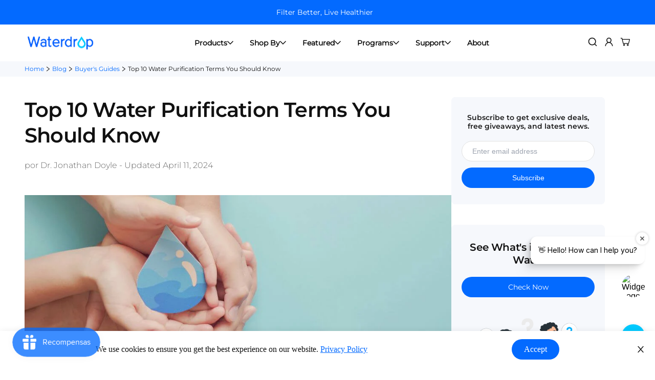

--- FILE ---
content_type: text/html; charset=utf-8
request_url: https://www.waterdropfilter.com/es/blogs/buyers-guides/water-purification-terms
body_size: 116753
content:

<!doctype html>
<html
  class="no-js supports-no-cookies"
  lang="es"
  data-template="article"
  
>
  <head>
    <script data-lcp-safe>
      
      
    </script>
           <!-- new lazy code start -->
    
       <!-- new lazy code end -->
    <script
      type="text/javascript"
      async
      data-lcp-safe
      src="https://assets.emarsys.net/web-emarsys-sdk/4.5.0/web-emarsys-sdk.js"
    ></script>
    <script type="text/javascript" data-lcp-safe>
      var WebEmarsysSdk = WebEmarsysSdk || [];
      WebEmarsysSdk.push([
        'init',
        {
          applicationCode: 'EMS57-6F239',
          enableMacSafariVapid: true,
          defaultNotificationTitle: 'Refresh Your Health with Pure Water!',
          defaultNotificationIcon:
            'https://cdn.shopify.com/s/files/1/0078/6156/7570/files/Waterdrop-notification-logo-192.png?v=1747899819',
          autoSubscribe: false,
          enableLogging: true,
          serviceWorker: {
            url: 'apps/ems/web-emarsys-sdk/4.5.0/service-worker.js',
            applicationServerPublicKey:
              'BBlb6JYD4e9wQODVuc3RzZIrMRL14ojV4rkhkt-a3zS1kAJQmzQntb4ZnBzbAMWDyAe4qEMpOMP7kYcdethfsas',
          },
        },
      ]);
    </script>
    <link rel="manifest" href="//www.waterdropfilter.com/cdn/shop/t/191/assets/manifest.json?v=47815240895349896741748248275">
    <script src="//www.waterdropfilter.com/cdn/shop/t/191/assets/emarsys-web-push.js?v=44622074183695438101753768959" data-lcp-safe defer="defer"></script>
    
    

    <!-- Ptengine Tag  2025.03.07 -->
    
    <script data-lcp-safe>
      try {
        if (
          /^(?!\/blog|\/pages\/(understanding-reverse-osmosis|sustainability|contact-us|test-your-tap-water|frequently-asked-questions|compare-waterdrop-reverse-osmosis-systems|distributor|help-center|electric-water-pitcher-filter|rewards|exclusive-discounts|reduce-pfas-in-water|nsf|refer-a-friend|waterdrop-affiliate-program|dropship|service-policy|waterdrop-vs-aquasana|brand-story|find-your-water-filter|water4smile-program|bottled-dispenser-vs-tankless-ro-systems))(|\/|\/?.*|\/\?.*)$/.test(
            location.pathname
          )
        ) {
          let ptScript = document.createElement('script');
          ptScript.src = 'https://js.ptengine.com/61a7tp0r.js';
          document.head.append(ptScript);
        }
      } catch (e) {}
    </script>

    

    

    <!-- End Ptengine Tag -->

    
      <!-- TrustBox script -->
      <script
        type="text/javascript"
        src="//widget.trustpilot.com/bootstrap/v5/tp.widget.bootstrap.min.js"
        defer
      ></script>
      <!-- End TrustBox script -->
    

    







      





    


    <meta charset="utf-8">
    <meta http-equiv="X-UA-Compatible" content="IE=edge">
    <meta name="viewport" content="width=device-width, initial-scale=1, maximum-scale=1.0, user-scalable=0">
    <meta name="robots" content="index,follow">
    <meta name="theme-color" content="#036aff">
    
<link rel="canonical" href="https://www.waterdropfilter.com/es/blogs/buyers-guides/water-purification-terms"><link href="//www.waterdropfilter.com/cdn/shop/t/191/assets/theme.css?v=99745025693796777341748248274" rel="stylesheet" type="text/css" media="all" />
<link href="//www.waterdropfilter.com/cdn/shop/t/191/assets/chunk.css?v=72715715775582362221755165374" rel="stylesheet" type="text/css" media="all" />


<link rel="dns-prefetch" href="https://www.waterdropfilter.com/es/blogs/buyers-guides/water-purification-terms" crossorigin>
<link rel="dns-prefetch" href="https://cdn.shopify.com" crossorigin>
<link rel="preconnect" href="https://www.waterdropfilter.com/es/blogs/buyers-guides/water-purification-terms" crossorigin>
<link rel="preconnect" href="https://cdn.shopify.com" crossorigin>

<link rel="shortcut icon" href="//www.waterdropfilter.com/cdn/shop/files/wd-fav.png?crop=center&height=32&v=1616488217&width=32" type="image/png"><title class="article">Essential Water Purification Terms Explained</title><meta name="description" content="Discover the key water purification terms every homeowner should be familiar with when choosing the right water filter for your family. Understand filters, contaminants, and treatment processes related terms to ensure safe, clean water for your family.">
<meta property="og:site_name" content="Waterdrop">
<meta property="og:url" content="https://www.waterdropfilter.com/es/blogs/buyers-guides/water-purification-terms">
<meta property="og:title" content="Essential Water Purification Terms Explained">
<meta property="og:type" content="article">
<meta property="og:description" content="Discover the key water purification terms every homeowner should be familiar with when choosing the right water filter for your family. Understand filters, contaminants, and treatment processes related terms to ensure safe, clean water for your family."><meta property="og:image" content="http://www.waterdropfilter.com/cdn/shop/articles/wd-blog-water-purification-terms-img1.jpg?v=1712827958">
<meta property="og:image:secure_url" content="https://www.waterdropfilter.com/cdn/shop/articles/wd-blog-water-purification-terms-img1.jpg?v=1712827958">
<meta property="og:image:width" content="1005">
<meta property="og:image:height" content="410"><meta name="twitter:card" content="summary_large_image">
<meta name="twitter:title" content="Essential Water Purification Terms Explained">
<meta name="twitter:description" content="Discover the key water purification terms every homeowner should be familiar with when choosing the right water filter for your family. Understand filters, contaminants, and treatment processes related terms to ensure safe, clean water for your family.">

<style>
  @font-face {  font-family: SF-Heading-font;  font-weight:400;  src: url(https://cdn.shopify.com/s/files/1/0561/2742/2636/files/Jost-Regular.ttf?v=1618297125);  font-display: swap;}@font-face {  font-family: SF-Heading-font;  font-weight:500;  src: url(https://cdn.shopify.com/s/files/1/0561/2742/2636/files/Jost-Medium.ttf?v=1618297125);  font-display: swap;}@font-face {  font-family: SF-Heading-font;  font-weight:600;  src: url(https://cdn.shopify.com/s/files/1/0561/2742/2636/files/Jost-SemiBold.ttf?v=1618297125);  font-display: swap;}:root {  --font-stack-header: SF-Heading-font;  --font-weight-header: 400;}@font-face {  font-family: SF-Body-font;  font-weight:400;  src: url(https://cdn.shopify.com/s/files/1/0561/2742/2636/files/Jost-Regular.ttf?v=1618297125);  font-display: swap;}@font-face {  font-family: SF-Body-font;  font-weight:500;  src: url(https://cdn.shopify.com/s/files/1/0561/2742/2636/files/Jost-Medium.ttf?v=1618297125);  font-display: swap;}@font-face {  font-family: SF-Body-font;  font-weight:600;  src: url(https://cdn.shopify.com/s/files/1/0561/2742/2636/files/Jost-SemiBold.ttf?v=1618297125);  font-display: swap;}:root {  --font-stack-body: 'SF-Body-font';  --font-weight-body: 400;;}
</style>
<style>
  html{font-size:calc(var(--font-base-size,16) * 1px)}body{font-weight:var(--font-weight-body);font-style:var(--font-style-body);color:var(--color-body-text);font-size:calc(var(--font-base-size,16) * 1px);line-height:calc(var(--base-line-height) * 1px);scroll-behavior:smooth}body .h1,body .h2,body .h3,body .h4,body .h5,body .h6,body h1,body h2,body h3,body h4,body h5,body h6{font-family:var(--font-stack-header);font-weight:var(--font-weight-header);font-style:var(--font-style-header);color:var(--color-heading-text);line-height:normal}body .h1,body h1{font-size:calc(((var(--font-h1-mobile))/ (var(--font-base-size))) * 1rem)}body .h2,body h2{font-size:calc(((var(--font-h2-mobile))/ (var(--font-base-size))) * 1rem)}body .h3,body h3{font-size:calc(((var(--font-h3-mobile))/ (var(--font-base-size))) * 1rem)}body .h4,body h4{font-size:calc(((var(--font-h4-mobile))/ (var(--font-base-size))) * 1rem)}body .h5,body h5{font-size:calc(((var(--font-h5-mobile))/ (var(--font-base-size))) * 1rem)}body .h6,body h6{font-size:calc(((var(--font-h6-mobile))/ (var(--font-base-size))) * 1rem);line-height:1.4}@media only screen and (min-width:768px){body .h1,body h1{font-size:calc(((var(--font-h1-desktop))/ (var(--font-base-size))) * 1rem)}body .h2,body h2{font-size:calc(((var(--font-h2-desktop))/ (var(--font-base-size))) * 1rem)}body .h3,body h3{font-size:calc(((var(--font-h3-desktop))/ (var(--font-base-size))) * 1rem)}body .h4,body h4{font-size:calc(((var(--font-h4-desktop))/ (var(--font-base-size))) * 1rem)}body .h5,body h5{font-size:calc(((var(--font-h5-desktop))/ (var(--font-base-size))) * 1rem)}body .h6,body h6{font-size:calc(((var(--font-h6-desktop))/ (var(--font-base-size))) * 1rem)}}.swiper-wrapper{display:flex}.swiper-container:not(.swiper-container-initialized) .swiper-slide{width:calc(100% / var(--items,1));flex:0 0 auto}@media (max-width:1023px){.swiper-container:not(.swiper-container-initialized) .swiper-slide{min-width:40vw;flex:0 0 auto}}@media (max-width:767px){.swiper-container:not(.swiper-container-initialized) .swiper-slide{min-width:66vw;flex:0 0 auto}}.opacity-0{opacity:0}.opacity-100{opacity:1!important;}.placeholder-background{position:absolute;top:0;right:0;bottom:0;left:0;pointer-events:none}.placeholder-background--animation{background-color:#000;animation:placeholder-background-loading 1.5s infinite linear}[data-image-loading]{position:relative}[data-image-loading]:after{content:'';background-color:#000;animation:placeholder-background-loading 1.5s infinite linear;position:absolute;top:0;left:0;width:100%;height:100%;z-index:1}[data-image-loading] img.lazyload{opacity:0}[data-image-loading] img.lazyloaded{opacity:1}.no-js [data-image-loading]{animation-name:none}.lazyload--fade-in{opacity:0;transition:.25s all}.lazyload--fade-in.lazyloaded{opacity:1}@media (min-width:768px){.hidden.md\:block{display:block!important}.hidden.md\:flex{display:flex!important}.hidden.md\:grid{display:grid!important}}@media (min-width:1025px){.hidden.lg\:block{display:block!important}.hidden.lg\:flex{display:flex!important}.hidden.lg\:grid{display:grid!important}}@media (min-width:1280px){.hidden.xl\:block{display:block!important}.hidden.xl\:flex{display:flex!important}.hidden.xl\:grid{display:grid!important}}

  h1, .h1,
  h2, .h2,
  h3, .h3,
  h4, .h4,
  h5, .h5,
  h6, .h6 {
    letter-spacing: 0px;
  }
  
  dialog.pushowl-optin {
    display: none !important;
  }
</style>

    <script>
  // https://codebeautify.org/jsviewer

  function _debounce(fn, wait = 300) {
    let t;
    return (...args) => {
      clearTimeout(t);
      t = setTimeout(() => fn.apply(this, args), wait);
    };
  }

  try {
    window.MinimogSettings = window.MinimogSettings || {};
    window.___mnag = 'userA' + (window.___mnag1 || '') + 'gent';

    var _mh = document.querySelector('header.sf-header__mobile');
    var _dh = document.querySelector('header.sf-header__desktop');
    // Set header height
    function _shh() {
      if (!_mh || !_dh) {
        _mh = document.querySelector('header.sf-header__mobile');
        _dh = document.querySelector('header.sf-header__desktop');
      }
      // Header
      var _hd = window.innerWidth < 1024 ? _mh : _dh;
      if (_hd) {
        document.documentElement.style.setProperty('--sf-header-height', _hd.offsetHeight + 'px');
        window.MinimogSettings.headerHeight = _hd.offsetHeight;
      }
    }

    // setTopbarHeight
    function _stbh() {
      // Topbar
      var _tb = document.querySelector('.sf-topbar');
      if (_tb) {
        document.documentElement.style.setProperty('--sf-topbar-height', _tb.offsetHeight + 'px');
        window.MinimogSettings.topbarHeight = _tb.offsetHeight;
      }
    }

    // setAnnouncementHeight
    function _sah() {
      // announcement_bar
      var _ab = document.querySelector('.announcement-bar');
      if (_ab) {
        document.documentElement.style.setProperty('--sf-announcement-height', _ab.offsetHeight + 'px');
        window.MinimogSettings.topbarHeight = _ab.offsetHeight;
      }
    }

    // setMainContentPadding
    function _smcp() {
      // pageTemplate
      var _pt = document.documentElement.dataset.template;
      if (window.innerWidth >= 1024) {
        if (_dh && _dh.dataset.transparent === "true") {
          if (_pt === 'index' || _pt === 'collection') {
            document.documentElement.style.setProperty('--main-content-padding-top', '0px');
          }
        }
      } else {
        document.documentElement.style.removeProperty('--main-content-padding-top');
      }
    }

    // calculateSectionsHeight
    function _csh() {_shh();_stbh();_sah();_smcp();}
    window.addEventListener('resize', _debounce(_csh, 1000));

    document.documentElement.className = document.documentElement.className.replace('supports-no-cookies', 'supports-cookies').replace('no-js', 'js');
  } catch (error) {
    console.warn('Failed to execute critical scripts', error);
  }

  try {
    // Page speed agent
    var _nu = navigator[window.___mnag];
    var _psas = [
      {
        'b': 'ome-Li',
        'c': 'ghth',
        'd': 'ouse',
        'a': 'Chr',
      },
      {
        'd': 'hts',
        'a': 'Sp',
        'c': 'nsig',
        'b': 'eed I',
      },
      {
        'b': ' Lin',
        'd': '6_64',
        'a': 'X11;',
        'c': 'ux x8',
      }
    ];
    function __fn(i) {
      return Object.keys(_psas[i]).sort().reduce(function (a, c) { return a + _psas[i][c] }, '');
    }

    var __isPSA = (_nu.indexOf(__fn(0)) > -1 || _nu.indexOf(__fn(1)) > -1 || _nu.indexOf(__fn(2)) > -1);
    // var __isPSA = true

    window.___mnag = '!1';
    _psas = null;
  } catch (err) {
    var __isPSA = false;
    var _psas = null;
    window.___mnag = '!1';
  }

  // activateFontAndCriticalCSS
  

  // __activateStyle(this)
  function __as(l) {
    l.rel = 'stylesheet';
    l.media = 'all';
    l.removeAttribute('onload');
  }

  // _onChunkStyleLoad(this)
  function __ocsl(l) {
    if (!__isPSA) __as(l);
  }

  window.__isPSA = __isPSA;
</script>

    <!-- Microsoft clarity -->
    <script type="text/javascript">
      (function(c,l,a,r,i,t,y){
          c[a]=c[a]||function(){(c[a].q=c[a].q||[]).push(arguments)};
          t=l.createElement(r);t.async=1;t.src="https://www.clarity.ms/tag/"+i;
          y=l.getElementsByTagName(r)[0];y.parentNode.insertBefore(t,y);
      })(window, document, "clarity", "script", "gz2id0sese");
  </script>  
  <!-- Microsoft clarity -->

<meta name="google-site-verification" content="Cl_f1khH1rf84j11CSgfZjqJ9IxnCJ9jhBfuj-0-hHY">

<!-- CJ Event -->
<script>
  var referralPeriod = 45;
  var url = window.location.href;
  var cjEvent;
  var isCjCookiePresent = false;
  if (url.includes('cjevent')) {
    var start = url.indexOf('cjevent');
    var end = url.length;
    var query = url.substring(start, end);
    var newEnd = query.indexOf('&');
    if (newEnd == -1) {
      newEnd = query.length;
    }
    cjEvent = query.substring(8, newEnd);
    console.log('found cjevent in URL: ' + cjEvent);
    checkForCjCookie();
  } else {
    checkForCjCookie();
  }
  function checkForCjCookie() {
    var name = 'cjevent=';
    var decodedCookie = decodeURIComponent(document.cookie);
    var ca = decodedCookie.split(';');
    for (var i = 0; i < ca.length; i++) {
      var c = ca[i];
      while (c.charAt(0) == ' ') {
        c = c.substring(1);
      }
      if (c.indexOf(name) == 0) {
        var value = c.substring(name.length);
        if (cjEvent != undefined) {
          console.log('Found CJ Cookie');
          isCjCookiePresent = true;
          updateCookie();
        } else if (value != undefined) {
          console.log('Found CJ Cookie, even though nothing in URL');
          setCjCookie('cjevent', value, referralPeriod);
        } else {
          // console.log(i);
        }
      }
    }
    if (cjEvent && !isCjCookiePresent) {
      console.log('cjevent in URL but no cookie');
      setCjCookie('cjevent', cjEvent, referralPeriod);
    }
  }
  function setCjCookie(cname, cvalue, exdays) {
    var d = new Date();
    d.setTime(d.getTime() + exdays * 24 * 60 * 60 * 1000);
    var expires = 'expires=' + d.toUTCString();
    document.cookie = cname + '=' + cvalue + ';' + expires + ';path=/';
    console.log('Cj Cookie Set');
  }
  function updateCookie() {
    if (isCjCookiePresent) {
      console.log('Deleting cookie');
      setCjCookie('cjevent', '', -1);
      console.log('Adding new cookie');
      setCjCookie('cjevent', cjEvent, referralPeriod);
    }
  }
</script>
<!-- CJ Event End -->

<!-- Custom Cookie Set -->
<script>
  var url = window.location.href;
  if (url.includes('?cjevent')) {
    setCookie('waterdrop_ch', 'CJ');
    delCookie('ref', true);
  }
  if (url.includes('?ref')) {
    setCookie('waterdrop_ch', 'GoAffPro');
  }
  if (url.includes('?sscid')) {
    setCookie('waterdrop_ch', 'ShareASale');
    delCookie('ref', true);
  }
  if (url.includes('&awc')) {
    setCookie('waterdrop_ch', 'Awin');
    delCookie('ref', true);
  }

  function getQueryVariable(variable) {
    var query = window.location.search.substring(1);
    var vars = query.split('&');
    for (var i = 0; i < vars.length; i++) {
      var pair = vars[i].split('=');
      if (pair[0] == variable) {
        return pair[1];
      }
    }
    return false;
  }

  function setCookie(name, value) {
    var Days = 45;
    var exp = new Date();
    exp.setTime(exp.getTime() + Days * 24 * 60 * 60 * 1000);
    document.cookie = name + '=' + escape(value) + ';expires=' + exp.toGMTString() + ';path=/;';
  }

  function getCookie(name) {
    var arr,
      reg = new RegExp('(^| )' + name + '=([^;]*)(;|$)');

    if ((arr = document.cookie.match(reg))) return unescape(arr[2]);
    else return null;
  }

  function delCookie(name, extra = false) {
    var exp = new Date();
    exp.setTime(exp.getTime() - 1);
    var cval = getCookie(name);
    if (cval != null) {
      if (extra == true) {
        document.cookie = name + '=;path=/;domain=.waterdropfilter.com;max-age=0';
        document.cookie = name + '=;path=/;max-age=0';
        document.cookie = name + '=;path=/;domain=.www.waterdropfilter.com;max-age=0';
      } else {
        document.cookie = name + '=;path=/;';
      }
    }
  }
</script>
<!-- Custom Cookie Set End -->

<meta name="dmca-site-verification" content="MnNDeE4vT0pRbjR0NkxheFppS2RNMHE5NGZuT3RKT1J4NjBpU09PbGhPST01">

<!-- Tik Tok  2023.7.10 Vincent start -->
<script>
  !(function (w, d, t) {
    w.TiktokAnalyticsObject = t;
    var ttq = (w[t] = w[t] || []);
    (ttq.methods = [
      'page',
      'track',
      'identify',
      'instances',
      'debug',
      'on',
      'off',
      'once',
      'ready',
      'alias',
      'group',
      'enableCookie',
      'disableCookie',
    ]),
      (ttq.setAndDefer = function (t, e) {
        t[e] = function () {
          t.push([e].concat(Array.prototype.slice.call(arguments, 0)));
        };
      });
    for (var i = 0; i < ttq.methods.length; i++) ttq.setAndDefer(ttq, ttq.methods[i]);
    (ttq.instance = function (t) {
      for (var e = ttq._i[t] || [], n = 0; n < ttq.methods.length; n++) ttq.setAndDefer(e, ttq.methods[n]);
      return e;
    }),
      (ttq.load = function (e, n) {
        var i = 'https://analytics.tiktok.com/i18n/pixel/events.js';
        (ttq._i = ttq._i || {}),
          (ttq._i[e] = []),
          (ttq._i[e]._u = i),
          (ttq._t = ttq._t || {}),
          (ttq._t[e] = +new Date()),
          (ttq._o = ttq._o || {}),
          (ttq._o[e] = n || {});
        var o = document.createElement('script');
        (o.type = 'text/javascript'), (o.async = !0), (o.src = i + '?sdkid=' + e + '&lib=' + t);
        var a = document.getElementsByTagName('script')[0];
        a.parentNode.insertBefore(o, a);
      });

    ttq.load('CILTB8JC77UB3683AFFG');
    ttq.page();
  })(window, document, 'ttq');
</script>
<!-- Tik Tok  2023.7.10 Vincent end -->

<!-- TikTok Pixel Code Start Vincent 2024.9.25 start -->
<script>
  !(function (w, d, t) {
    w.TiktokAnalyticsObject = t;
    var ttq = (w[t] = w[t] || []);
    (ttq.methods = [
      'page',
      'track',
      'identify',
      'instances',
      'debug',
      'on',
      'off',
      'once',
      'ready',
      'alias',
      'group',
      'enableCookie',
      'disableCookie',
      'holdConsent',
      'revokeConsent',
      'grantConsent',
    ]),
      (ttq.setAndDefer = function (t, e) {
        t[e] = function () {
          t.push([e].concat(Array.prototype.slice.call(arguments, 0)));
        };
      });
    for (var i = 0; i < ttq.methods.length; i++) ttq.setAndDefer(ttq, ttq.methods[i]);
    (ttq.instance = function (t) {
      for (var e = ttq._i[t] || [], n = 0; n < ttq.methods.length; n++) ttq.setAndDefer(e, ttq.methods[n]);
      return e;
    }),
      (ttq.load = function (e, n) {
        var r = 'https://analytics.tiktok.com/i18n/pixel/events.js',
          o = n && n.partner;
        (ttq._i = ttq._i || {}),
          (ttq._i[e] = []),
          (ttq._i[e]._u = r),
          (ttq._t = ttq._t || {}),
          (ttq._t[e] = +new Date()),
          (ttq._o = ttq._o || {}),
          (ttq._o[e] = n || {});
        n = document.createElement('script');
        (n.type = 'text/javascript'), (n.async = !0), (n.src = r + '?sdkid=' + e + '&lib=' + t);
        e = document.getElementsByTagName('script')[0];
        e.parentNode.insertBefore(n, e);
      });

    ttq.load('CRPQ8LJC77U5KN4TCUBG');
    ttq.page();
  })(window, document, 'ttq');
</script>
<!-- TikTok Pixel Code Vincent 2024.9.25 End -->

<!-- Google GA4 start Vincent 2023.8.11 -->
<script>
  window.addEventListener('load', function () {
    if (window.location.href.includes('distributor')) {
      document.querySelectorAll('[id="wd-distributor-form-btn"]').forEach(function (e) {
        e.addEventListener('click', function () {
          var name = document.querySelector('[name="contact[name]"]').value;
          var email = document.querySelector(
            '[class="wd-distributor-contact-us-form-content"] [name="contact[email]"]'
          ).value;
          var phone = document.querySelector('[name="contact[phonenumber]"]').value;
          var company = document.querySelector('[name="contact[company]"]').value;
          var country = document.querySelector('[name="contact[distribute]"]').value;
          var source = document.querySelectorAll('[name="contact[know-us]"] option:checked')[0].innerText;
          var soldQuestion = document.querySelectorAll('[name="contact[sell-before]"] option:checked')[0].innerText;
          var request = document.querySelector('[name="contact[your-request]"]').value;
          var mailformat = /^\w+([\.-]?\w+)@\w+([\.-]?\w+)(\.\w{2,3})+$/;

          if (
            email != '' &&
            email.match(mailformat) &&
            name != '' &&
            phone != '' &&
            company != '' &&
            country != '' &&
            source != '--- Please Select ---' &&
            soldQuestion != '--- Please Select ---' &&
            request != ''
          ) {
            gtag('event', 'submit_distributor');
          }
        });
      });
    }
  });
</script>

<script>
  window.addEventListener('load', function () {
    if (window.location.href.includes('dropship')) {
      document.querySelectorAll('[id="wd-distributor-form-btn"]').forEach(function (e) {
        e.addEventListener('click', function () {
          var name = document.querySelector('[name="contact[name]"]').value;
          var email = document.querySelector(
            '[class="wd-distributor-contact-us-form-content"] [name="contact[email]"]'
          ).value;
          var phone = document.querySelector('[name="contact[phonenumber]"]').value;
          var company = document.querySelector('[name="contact[company]"]').value;
          var soldQuestion = document.querySelectorAll('[name="contact[sell-before]"] option:checked')[0].innerText;
          var source = document.querySelectorAll('[name="contact[know-us]"] option:checked')[0].innerText;
          var request = document.querySelector('[name="contact[your-request]"]').value;
          var mailformat = /^\w+([\.-]?\w+)@\w+([\.-]?\w+)(\.\w{2,3})+$/;

          if (
            email != '' &&
            email.match(mailformat) &&
            name != '' &&
            phone != '' &&
            company != '' &&
            source != '\n ---\n Please Select ---' &&
            soldQuestion != '\n ---\n Please Select ---' &&
            request != ''
          ) {
            gtag('event', 'submit_dropship');
          }
        });
      });
    }
  });
</script>

<!-- Google GA4 end Vincent 2023.8.11 -->

<!-- pixel code start Vincent 2023.8.24 -->
<script>
  !(function (w, d, t) {
    w.TiktokAnalyticsObject = t;
    var ttq = (w[t] = w[t] || []);
    (ttq.methods = [
      'page',
      'track',
      'identify',
      'instances',
      'debug',
      'on',
      'off',
      'once',
      'ready',
      'alias',
      'group',
      'enableCookie',
      'disableCookie',
    ]),
      (ttq.setAndDefer = function (t, e) {
        t[e] = function () {
          t.push([e].concat(Array.prototype.slice.call(arguments, 0)));
        };
      });
    for (var i = 0; i < ttq.methods.length; i++) ttq.setAndDefer(ttq, ttq.methods[i]);
    (ttq.instance = function (t) {
      for (var e = ttq._i[t] || [], n = 0; n < ttq.methods.length; n++) ttq.setAndDefer(e, ttq.methods[n]);
      return e;
    }),
      (ttq.load = function (e, n) {
        var i = 'https://analytics.tiktok.com/i18n/pixel/events.js';
        (ttq._i = ttq._i || {}),
          (ttq._i[e] = []),
          (ttq._i[e]._u = i),
          (ttq._t = ttq._t || {}),
          (ttq._t[e] = +new Date()),
          (ttq._o = ttq._o || {}),
          (ttq._o[e] = n || {});
        var o = document.createElement('script');
        (o.type = 'text/javascript'), (o.async = !0), (o.src = i + '?sdkid=' + e + '&lib=' + t);
        var a = document.getElementsByTagName('script')[0];
        a.parentNode.insertBefore(o, a);
      });

    ttq.load('CJJG4M3C77U20ERJFTA0');
    ttq.page();
  })(window, document, 'ttq');
</script>
<!-- pixel code end Vincent 2023.8.24 -->

<!-- Yotpo start 2025.4.22 -Vincent -->
<script src="https://d18eg7dreypte5.cloudfront.net/browse-abandonment/v2/generic.js" async></script>
<script>
    window.wtba = window.wtba || []
    window.wtba.push({
        "type": "config",
        "options": {
            "platform": 2,
            "store": "filteroutlet.myshopify.com"
        }
    })
    window.wtba.push({
      "type": "identify",
      
    })
    window.wtba.push({
      "type": "customer",
      "event": "customer_login",
      "customer": {
        
      }
    })
    window.wtba.push({
      "type": "customer",
      "event": "customer_logout"
    })
    window.wtba.push({
      "type": "home"
    })
    window.wtba.push({
      "type": "product",
      "id": ""
    })
    window.wtba.push({
      "type": "event",
      "event": "product_added_to_cart",
      "id": "",
  })
</script>

<!-- Yotpo end 2025.4.22 -Vincent -->



<!-- FOSHO Marketplace -->
<script type="text/javascript" src="https://www.fsh9wdj.com/scripts/sdk/everflow.js"></script>

<script type="text/javascript">
  EF.click({
    offer_id: EF.urlParameter('oid'),
    affiliate_id: EF.urlParameter('affid'),
    sub1: EF.urlParameter('sub1'),
    sub2: EF.urlParameter('sub2'),
    sub3: EF.urlParameter('sub3'),
    sub4: EF.urlParameter('sub4'),
    sub5: EF.urlParameter('sub5'),
    uid: EF.urlParameter('uid'),
    source_id: EF.urlParameter('source_id'),
    transaction_id: EF.urlParameter('_ef_transaction_id'),
  });
</script>
<!-- FOSHO Marketplace -->

    
    <link href="//www.waterdropfilter.com/cdn/shop/t/191/assets/theme.css?v=99745025693796777341748248274" rel="stylesheet" type="text/css" media="all" />
    <!-- iconfont font-face -->
    <link rel="preload" href="//www.waterdropfilter.com/cdn/shop/t/191/assets/Montserrat-Regular.ttf?v=183343540934782672321748248277" as="font" type="font/ttf" crossorigin>
    <link rel="preload" href="//www.waterdropfilter.com/cdn/shop/t/191/assets/Montserrat-Bold.ttf?v=20576220070842171361748248276" as="font" type="font/ttf" crossorigin>
    <style>
      @font-face {
        font-family: 'roboto-regular';
        src:url('//www.waterdropfilter.com/cdn/shop/t/191/assets/Roboto-Regular.ttf?v=82718752176369465601748248276') format('truetype');
        font-weight: normal;
        font-style: normal;
        font-display: swap;
      }

      @font-face {
        font-family: 'Montserrat';
        src:url('//www.waterdropfilter.com/cdn/shop/t/191/assets/Montserrat-VariableFont_wght.ttf?v=108062881109911117721748248274') format('truetype');
        font-weight: normal;
        font-style: normal;
        font-display: swap;
      }

      @font-face {
        font-family: 'Montserrat-Regular';
        src:url('//www.waterdropfilter.com/cdn/shop/t/191/assets/Montserrat-Regular.ttf?v=183343540934782672321748248277') format('truetype');
        font-weight: normal;
        font-style: normal;
        font-display: swap;
      }

      @font-face {
        font-family: 'Montserrat-SemiBold';
        src:url('//www.waterdropfilter.com/cdn/shop/t/191/assets/Montserrat-SemiBold.ttf?v=93464489670099400461748248274') format('truetype');
        font-weight: normal;
        font-style: normal;
        font-display: swap;
      }

      @font-face {
        font-family: 'Montserrat-Medium';
        src:url('//www.waterdropfilter.com/cdn/shop/t/191/assets/Montserrat-Medium.ttf?v=38924696451037412941748248277') format('truetype');
        font-weight: normal;
        font-style: normal;
        font-display: swap;
      }

      @font-face {
        font-family: 'Montserrat-Light';
        src:url('//www.waterdropfilter.com/cdn/shop/t/191/assets/Montserrat-Light.ttf?v=121682769463726213911748248276') format('truetype');
        font-weight: normal;
        font-style: normal;
        font-display: swap;
      }

      @font-face {
        font-family: 'Montserrat-Bold';
        src:url('//www.waterdropfilter.com/cdn/shop/t/191/assets/Montserrat-Bold.ttf?v=20576220070842171361748248276') format('truetype');
        font-weight: normal;
        font-style: normal;
        font-display: swap;
      }

      @font-face {
        font-family: 'Montserrat-Black';
        src:url('//www.waterdropfilter.com/cdn/shop/t/191/assets/Montserrat-Black.ttf?v=32046327763202189171748248276') format('truetype');
        font-weight: normal;
        font-style: normal;
        font-display: swap;
      }

      @font-face {
        font-family: 'dancing-script';
        src:url('//www.waterdropfilter.com/cdn/shop/t/191/assets/DancingScript-Regular.ttf?v=94395570315736425351748248275') format('truetype');
        font-weight: normal;
        font-style: normal;
        font-display: swap;
      }

      /* icon-font */
      @font-face {
        font-family: 'wd-iconfont';
        src:  url('//www.waterdropfilter.com/cdn/shop/t/191/assets/wd-iconfont.eot?v=80976271194018411341748248275');
        src:  url('//www.waterdropfilter.com/cdn/shop/t/191/assets/wd-iconfont.eot?v=80976271194018411341748248275') format('embedded-opentype'),
          url('//www.waterdropfilter.com/cdn/shop/t/191/assets/wd-iconfont.ttf?v=168549715814742943251748248276') format('truetype'),
          url('//www.waterdropfilter.com/cdn/shop/t/191/assets/wd-iconfont.woff?v=168549715814742943251748248276') format('woff'),
          url('//www.waterdropfilter.com/cdn/shop/t/191/assets/wd-iconfont.svg?v=29895186504383976951748248276') format('svg');
        font-weight: normal;
        font-style: normal;
        font-display: swap;
      }
    </style>
    <link href="//www.waterdropfilter.com/cdn/shop/t/191/assets/wd-font-face.css?v=17360852019478557151753768960" rel="stylesheet" type="text/css" media="all" />
    <!-- iconfont font-face -->
    <link href="//www.waterdropfilter.com/cdn/shop/t/191/assets/chunk.css?v=72715715775582362221755165374" rel="stylesheet" type="text/css" media="all" />

    <link href="//www.waterdropfilter.com/cdn/shop/t/191/assets/predictive-search.css?v=68116506596592829051748248274" rel="stylesheet" type="text/css" media="all" />

    
<style data-shopify>:root {		/* BODY */		--base-line-height: 28;		/* PRIMARY COLORS */		--color-primary: #036aff;		--plyr-color-main: #036aff;		--color-primary-darker: #036aff;		/* TEXT COLORS */		--color-body-text: #000000;		--color-heading-text: #000000;		--color-sub-text: #666666;		--color-text-link: #000000;		--color-text-link-hover: #999999;		/* BUTTON COLORS */		--color-btn-bg:  #036aff;		--color-btn-bg-hover: #036aff;		--color-btn-text: #ffffff;		--color-btn-text-hover: #ffffff;    	--color-btn-secondary-border: #036aff;    	--color-btn-secondary-text: #000000;		--btn-letter-spacing: 0px;		--btn-border-radius: 5px;		--btn-border-width: 1px;		--btn-line-height: 23px;				/* PRODUCT COLORS */		--product-title-color: #111111;		--product-sale-price-color: #666666;		--product-regular-price-color: #000000;		--product-type-color: #666666;		--product-desc-color: #666666;		/* TOPBAR COLORS */		--color-topbar-background: #ffffff;		--color-topbar-text: #000000;		/* MENU BAR COLORS */		--color-menu-background: #000000;		--color-menu-text: #f8f8f8;		/* BORDER COLORS */		--color-border: #dedede;		/* FOOTER COLORS */		--color-footer-text: #000000;		--color-footer-subtext: #666666;		--color-footer-background: #f5f5f5;		--color-footer-link: #666666;		--color-footer-link-hover: #000000;		--color-footer-background-mobile: #F5F5F5;		/* FOOTER BOTTOM COLORS */		--color-footer-bottom-text: #000;		--color-footer-bottom-background: #f5f5f5;		--color-footer-bottom-background-mobile: #F5F5F5;		/* HEADER */		--color-header-text: #000000;		--color-header-transparent-text: #000000;		--color-main-background: #ffffff;		--color-field-background: #ffffff;		--color-header-background: #ffffff;		--color-cart-wishlist-count: #ffffff;		--bg-cart-wishlist-count: #da3f3f;		--swatch-item-background-default: #f7f8fa;		--text-gray-400: #777777;		--text-gray-9b: #9b9b9b;		--text-black: #000000;		--text-white: #ffffff;		--bg-gray-400: #f7f8fa;		--bg-black: #000000;		--rounded-full: 9999px;		--border-color-1: #eeeeee;		--border-color-2: #b2b2b2;		--border-color-3: #d2d2d2;		--border-color-4: #737373;		--color-secondary: #666666;		--color-success: #3a8735;		--color-warning: #ff706b;		--color-info: #959595;		--color-disabled: #cecece;		--bg-disabled: #f7f7f7;		--bg-hover: #737373;		--bg-color-tooltip: #000000;		--text-color-tooltip: #ffffff;		--color-image-overlay: #000000;		--opacity-image-overlay: 0.2;		--theme-shadow: 0 5px 15px 0 rgba(0, 0, 0, 0.07);    	--arrow-select-box: url(//www.waterdropfilter.com/cdn/shop/t/191/assets/ar-down.svg?v=92728264558441377851748248275);		/* FONT SIZES */		--font-base-size: 16;		--font-btn-size: 16px;		--font-btn-weight: 500;		--font-h1-desktop: 54;		--font-h1-mobile: 50;		--font-h2-desktop: 42;		--font-h2-mobile: 37;		--font-h3-desktop: 31;		--font-h3-mobile: 28;		--font-h4-desktop: 27;		--font-h4-mobile: 24;		--font-h5-desktop: 23;		--font-h5-mobile: 20;		--font-h6-desktop: 21;		--font-h6-mobile: 19;    	--arrow-down-url: url(//www.waterdropfilter.com/cdn/shop/t/191/assets/arrow-down.svg?v=157552497485556416461748248275);    	--arrow-down-white-url: url(//www.waterdropfilter.com/cdn/shop/t/191/assets/arrow-down-white.svg?v=70535736727834135531748248275);    	--product-title-line-clamp: unset;		--spacing-sections-desktop: 100px;        --spacing-sections-tablet: 75px;        --spacing-sections-mobile: 50px;	}
</style>

<link href="//www.waterdropfilter.com/cdn/shop/t/191/assets/custom.css?v=105997007003712207781748248275" rel="stylesheet" type="text/css" media="all" />

<style data-shopify>body {
    --container-width: 1200;
    --fluid-container-width: 1620px;
    --fluid-container-offset: 65px;
    background-color: #ffffff;
  }
  [style*="--aspect-ratio"]:before {
    padding-top: calc(100% / (0.0001 + var(--aspect-ratio, 16/9)));
  }
  @media ( max-width: 767px ) {
    [style*="--aspect-ratio"]:before {
      padding-top: calc(100% / (0.0001 + var(--aspect-ratio-mobile, var(--aspect-ratio, 16/9)) ));
    }
  }.sf-topbar {  border-color: #eee;}[id$="16225125199f82d8fe"] .section-my {  padding-top: 45px;  padding-bottom: 45px;  margin-bottom: 0;  margin-top: 0;}[id$="16225125199f82d8fe"] {  border-top: 1px solid #eee;}.sf__font-normal {  font-weight: 400;}[id$="16225316461d1cff80"]  .collection-card__info  h3  a {  font-weight: 400;  font-size: 24px;  line-height: 34px;  margin-bottom: 4px;}[id$="16225316461d1cff80"]  .collection-card__info  p {  color: #666;}[id$="16225125199f82d8fe"] .sf-icon-box__text h3 {  line-height: 26px;  font-size: 20px;  font-weight: 500;}@media (min-width: 1536px) {  [id$="1621243260e1af0c20"] .slide__block-title {    font-size: 100px;    line-height: 95px;  }}@media (max-width: 576px) {  [id$="1621243260e1af0c20"] a.sf__mobile-button,  [id$="162251092958fcda7c"] .sf__btn-primary,  [id$="162251092958fcda7c"] .sf__btn-secondary {    width: 100%;  }  [id$="16225316461d1cff80"] .section__heading {    text-align: center;  }  [id$="16225316461d1cff80"]    .collection-card__info    h3    a {    font-weight: 500;  }  [id$="16225316461d1cff80"]    .collection-card__info    p {    font-size: 14px;    line-height: 20px;  }  [id$="16225125199f82d8fe"] .sf-icon-box__text h3 {    font-size: 18px;    margin-bottom: 2px;  }}
</style>


    

    
  <!-- Sentry -->
  <script data-lcp-safe>
    window.sentryOnLoad = function () {
      Sentry.init({
        environment: 'production',

        // 错误采样率
        sampleRate: 0.01,

        // 使用智能采样策略替代固定的 tracesSampleRate
        tracesSampler: (samplingContext) => {
          // 重要页面（首页、产品页、结账页）使用较高采样率
          const importantUrls = ['/products/', '/cart', '/checkout', '/collections/'];

          const url = samplingContext.name || '';
          const isImportant = url === '/' || importantUrls.some((path) => url.startsWith(path));
          // 重要页面 5% 采样，其他页面 0.··5% 采样
          return isImportant ? 0.05 : 0.005;
        },

        ignoreErrors: [
          // 随机插件/扩展
          'top.GLOBALS',
          'originalCreateNotification',
          'canvas.contentDocument',
          'MyApp_RemoveAllHighlights',
          'http://tt.epicplay.com',
          "Can't find variable: Zite",
          'jigsaw is not defined',
          'ComboSearch is not defined',
          'http://loading.retry.widdit.com/',
          'atomicFindClose',
          'fb_xd_fragment',
          'BMI is not defined',
          // 常见 UI/浏览器错误
          'ResizeObserver loop limit exceeded',
          'Script error.',
          'Script error',
          'The play() request was interrupted',
          // 网络错误
          'Network request failed',
          'Failed to fetch',
          'NetworkError when attempting to fetch resource.',
          'Importing a module script failed',
          // 存储错误
          'QuotaExceededError',
        ],
        denyUrls: [
          // 社交媒体和广告
          /graph\.facebook\.com/i,
          /connect\.facebook\.net/i,
          /google-analytics\.com/i,
          /googletagmanager\.com/i,
          /g\.doubleclick\.net/i,
          /pinterest\.com/i,
          /analytics\.tiktok\.com/i,
          /sc-static\.net/i,
          /snapchat\.com/i,
          // 浏览器扩展
          /^chrome:\/\//i,
          /^chrome-extension:\/\//i,
          /^moz-extension:\/\//i,
          /^safari-web-extension:\/\//i,
          // 其他可能会产生噪音的常见第三方
          /klaviyo\.com/i,
          /cdn\.shopify\.com\/s\/trekkie/i,
        ],
      });
    };
  </script>
  <script
    src="https://js.sentry-cdn.com/a49cc7ec31dcfe3aea6d3f240f0c1bb8.min.js"
    crossorigin="anonymous"
    async
    data-lcp-safe
  ></script>



    <script src="//www.waterdropfilter.com/cdn/shop/t/191/assets/lazysizes.min.js?v=49047110623560880631748248274" async></script>
    <script src="//www.waterdropfilter.com/cdn/shop/t/191/assets/lazy-iframe.js?v=66004829495859296311748248276" defer></script>
    <script src="//www.waterdropfilter.com/cdn/shop/t/191/assets/ls.unveilhooks.min.js?v=183615409185057184911748248274" async></script>

    <script src="//www.waterdropfilter.com/cdn/shop/t/191/assets/theme-global.js?v=127375275894373169311748248274" defer></script>
    <script src="//www.waterdropfilter.com/cdn/shop/t/191/assets/app.min.js?v=28774579962080151121748248278" defer></script>
    <link href="https://www.waterdropfilter.com/cdn/shopifycloud/portable-wallets/latest/accelerated-checkout-backwards-compat.css" as="style" crossorigin="anonymous" media="screen" rel="preload">
    <link href="https://cdn.shopify.com/extensions/3b919ec2-a006-4b69-bea7-36812d588df4/discount-ninja-795/assets/la-dn-core-v8.min.css" as="style" media="all" type="text/css" rel="preload">
    <link href="https://cdn.shopify.com/extensions/f9474639-56b9-4a75-8ddf-817cd0c788b6/alert-me-restock-alerts-16/assets/da-restock.css" as="style" media="all" type="text/css" rel="preload">

    <!-- Jquey -->

    <script src="//www.waterdropfilter.com/cdn/shop/t/191/assets/wd-jquery.min.js?v=146653844047132007351748248275" defer data-lcp-safe></script>

    <!-- Jquey -->
    <script>window.performance && window.performance.mark && window.performance.mark('shopify.content_for_header.start');</script><meta name="google-site-verification" content="Cl_f1khH1rf84j11CSgfZjqJ9IxnCJ9jhBfuj-0-hHY">
<meta name="google-site-verification" content="Cl_f1khH1rf84j11CSgfZjqJ9IxnCJ9jhBfuj-0-hHY">
<meta id="shopify-digital-wallet" name="shopify-digital-wallet" content="/7861567570/digital_wallets/dialog">
<meta name="shopify-checkout-api-token" content="a1784fdd5e36d2dc801f150abee6a3e8">
<meta id="in-context-paypal-metadata" data-shop-id="7861567570" data-venmo-supported="true" data-environment="production" data-locale="es_ES" data-paypal-v4="true" data-currency="USD">
<link rel="alternate" type="application/atom+xml" title="Feed" href="/es/blogs/buyers-guides.atom" />
<link rel="alternate" hreflang="x-default" href="https://www.waterdropfilter.com/blogs/buyers-guides/water-purification-terms">
<link rel="alternate" hreflang="en-US" href="https://www.waterdropfilter.com/blogs/buyers-guides/water-purification-terms">
<link rel="alternate" hreflang="es-US" href="https://www.waterdropfilter.com/es/blogs/buyers-guides/water-purification-terms">
<script async="async" src="/checkouts/internal/preloads.js?locale=es-US"></script>
<link rel="preconnect" href="https://shop.app" crossorigin="anonymous">
<script async="async" src="https://shop.app/checkouts/internal/preloads.js?locale=es-US&shop_id=7861567570" crossorigin="anonymous"></script>
<script id="apple-pay-shop-capabilities" type="application/json">{"shopId":7861567570,"countryCode":"US","currencyCode":"USD","merchantCapabilities":["supports3DS"],"merchantId":"gid:\/\/shopify\/Shop\/7861567570","merchantName":"Waterdrop","requiredBillingContactFields":["postalAddress","email","phone"],"requiredShippingContactFields":["postalAddress","email","phone"],"shippingType":"shipping","supportedNetworks":["visa","masterCard","amex","discover","elo","jcb"],"total":{"type":"pending","label":"Waterdrop","amount":"1.00"},"shopifyPaymentsEnabled":true,"supportsSubscriptions":true}</script>
<script id="shopify-features" type="application/json">{"accessToken":"a1784fdd5e36d2dc801f150abee6a3e8","betas":["rich-media-storefront-analytics"],"domain":"www.waterdropfilter.com","predictiveSearch":true,"shopId":7861567570,"locale":"es"}</script>
<script>var Shopify = Shopify || {};
Shopify.shop = "filteroutlet.myshopify.com";
Shopify.locale = "es";
Shopify.currency = {"active":"USD","rate":"1.0"};
Shopify.country = "US";
Shopify.theme = {"name":"US-waterdrop-liquid\/main","id":127221661778,"schema_name":"Minimog - OS 2.0","schema_version":"3.2.1","theme_store_id":null,"role":"main"};
Shopify.theme.handle = "null";
Shopify.theme.style = {"id":null,"handle":null};
Shopify.cdnHost = "www.waterdropfilter.com/cdn";
Shopify.routes = Shopify.routes || {};
Shopify.routes.root = "/es/";</script>
<script type="module">!function(o){(o.Shopify=o.Shopify||{}).modules=!0}(window);</script>
<script>!function(o){function n(){var o=[];function n(){o.push(Array.prototype.slice.apply(arguments))}return n.q=o,n}var t=o.Shopify=o.Shopify||{};t.loadFeatures=n(),t.autoloadFeatures=n()}(window);</script>
<script>
  window.ShopifyPay = window.ShopifyPay || {};
  window.ShopifyPay.apiHost = "shop.app\/pay";
  window.ShopifyPay.redirectState = null;
</script>
<script id="shop-js-analytics" type="application/json">{"pageType":"article"}</script>
<script defer="defer" async type="module" src="//www.waterdropfilter.com/cdn/shopifycloud/shop-js/modules/v2/client.init-shop-cart-sync_2Gr3Q33f.es.esm.js"></script>
<script defer="defer" async type="module" src="//www.waterdropfilter.com/cdn/shopifycloud/shop-js/modules/v2/chunk.common_noJfOIa7.esm.js"></script>
<script defer="defer" async type="module" src="//www.waterdropfilter.com/cdn/shopifycloud/shop-js/modules/v2/chunk.modal_Deo2FJQo.esm.js"></script>
<script type="module">
  await import("//www.waterdropfilter.com/cdn/shopifycloud/shop-js/modules/v2/client.init-shop-cart-sync_2Gr3Q33f.es.esm.js");
await import("//www.waterdropfilter.com/cdn/shopifycloud/shop-js/modules/v2/chunk.common_noJfOIa7.esm.js");
await import("//www.waterdropfilter.com/cdn/shopifycloud/shop-js/modules/v2/chunk.modal_Deo2FJQo.esm.js");

  window.Shopify.SignInWithShop?.initShopCartSync?.({"fedCMEnabled":true,"windoidEnabled":true});

</script>
<script>
  window.Shopify = window.Shopify || {};
  if (!window.Shopify.featureAssets) window.Shopify.featureAssets = {};
  window.Shopify.featureAssets['shop-js'] = {"shop-cart-sync":["modules/v2/client.shop-cart-sync_CLKquFP5.es.esm.js","modules/v2/chunk.common_noJfOIa7.esm.js","modules/v2/chunk.modal_Deo2FJQo.esm.js"],"init-fed-cm":["modules/v2/client.init-fed-cm_UIHl99eI.es.esm.js","modules/v2/chunk.common_noJfOIa7.esm.js","modules/v2/chunk.modal_Deo2FJQo.esm.js"],"shop-cash-offers":["modules/v2/client.shop-cash-offers_CmfU17z0.es.esm.js","modules/v2/chunk.common_noJfOIa7.esm.js","modules/v2/chunk.modal_Deo2FJQo.esm.js"],"shop-login-button":["modules/v2/client.shop-login-button_TNcmr2ON.es.esm.js","modules/v2/chunk.common_noJfOIa7.esm.js","modules/v2/chunk.modal_Deo2FJQo.esm.js"],"pay-button":["modules/v2/client.pay-button_Bev6HBFS.es.esm.js","modules/v2/chunk.common_noJfOIa7.esm.js","modules/v2/chunk.modal_Deo2FJQo.esm.js"],"shop-button":["modules/v2/client.shop-button_D1FAYBb2.es.esm.js","modules/v2/chunk.common_noJfOIa7.esm.js","modules/v2/chunk.modal_Deo2FJQo.esm.js"],"avatar":["modules/v2/client.avatar_BTnouDA3.es.esm.js"],"init-windoid":["modules/v2/client.init-windoid_DEZXpPDW.es.esm.js","modules/v2/chunk.common_noJfOIa7.esm.js","modules/v2/chunk.modal_Deo2FJQo.esm.js"],"init-shop-for-new-customer-accounts":["modules/v2/client.init-shop-for-new-customer-accounts_BplbpZyb.es.esm.js","modules/v2/client.shop-login-button_TNcmr2ON.es.esm.js","modules/v2/chunk.common_noJfOIa7.esm.js","modules/v2/chunk.modal_Deo2FJQo.esm.js"],"init-shop-email-lookup-coordinator":["modules/v2/client.init-shop-email-lookup-coordinator_HqkMc84a.es.esm.js","modules/v2/chunk.common_noJfOIa7.esm.js","modules/v2/chunk.modal_Deo2FJQo.esm.js"],"init-shop-cart-sync":["modules/v2/client.init-shop-cart-sync_2Gr3Q33f.es.esm.js","modules/v2/chunk.common_noJfOIa7.esm.js","modules/v2/chunk.modal_Deo2FJQo.esm.js"],"shop-toast-manager":["modules/v2/client.shop-toast-manager_SugAQS8a.es.esm.js","modules/v2/chunk.common_noJfOIa7.esm.js","modules/v2/chunk.modal_Deo2FJQo.esm.js"],"init-customer-accounts":["modules/v2/client.init-customer-accounts_fxIyJgvX.es.esm.js","modules/v2/client.shop-login-button_TNcmr2ON.es.esm.js","modules/v2/chunk.common_noJfOIa7.esm.js","modules/v2/chunk.modal_Deo2FJQo.esm.js"],"init-customer-accounts-sign-up":["modules/v2/client.init-customer-accounts-sign-up_DnItKKRk.es.esm.js","modules/v2/client.shop-login-button_TNcmr2ON.es.esm.js","modules/v2/chunk.common_noJfOIa7.esm.js","modules/v2/chunk.modal_Deo2FJQo.esm.js"],"shop-follow-button":["modules/v2/client.shop-follow-button_Bfwbpk3m.es.esm.js","modules/v2/chunk.common_noJfOIa7.esm.js","modules/v2/chunk.modal_Deo2FJQo.esm.js"],"checkout-modal":["modules/v2/client.checkout-modal_BA6xEtNy.es.esm.js","modules/v2/chunk.common_noJfOIa7.esm.js","modules/v2/chunk.modal_Deo2FJQo.esm.js"],"shop-login":["modules/v2/client.shop-login_D2RP8Rbe.es.esm.js","modules/v2/chunk.common_noJfOIa7.esm.js","modules/v2/chunk.modal_Deo2FJQo.esm.js"],"lead-capture":["modules/v2/client.lead-capture_Dq1M6aah.es.esm.js","modules/v2/chunk.common_noJfOIa7.esm.js","modules/v2/chunk.modal_Deo2FJQo.esm.js"],"payment-terms":["modules/v2/client.payment-terms_DYWUeaxY.es.esm.js","modules/v2/chunk.common_noJfOIa7.esm.js","modules/v2/chunk.modal_Deo2FJQo.esm.js"]};
</script>
<script>(function() {
  var isLoaded = false;
  function asyncLoad() {
    if (isLoaded) return;
    isLoaded = true;
    var urls = ["\/\/cdn.shopify.com\/proxy\/0f33e43b0ce000b920ff7ebac461d9c371f35631dfffc4280a514da5bfc90b33\/api.goaffpro.com\/loader.js?shop=filteroutlet.myshopify.com\u0026sp-cache-control=cHVibGljLCBtYXgtYWdlPTkwMA","https:\/\/bingshoppingtool-t2app-prod.trafficmanager.net\/uet\/tracking_script?shop=filteroutlet.myshopify.com","https:\/\/s3-us-west-2.amazonaws.com\/da-restock\/da-restock.js?shop=filteroutlet.myshopify.com","https:\/\/cdn.verifypass.com\/seller\/launcher.js?shop=filteroutlet.myshopify.com","https:\/\/ecommplugins-scripts.trustpilot.com\/v2.1\/js\/header.min.js?settings=eyJrZXkiOiJMVjNJNVdkdVRYcnBLS1RmIiwicyI6InNrdSJ9\u0026v=2.5\u0026shop=filteroutlet.myshopify.com","https:\/\/ecommplugins-trustboxsettings.trustpilot.com\/filteroutlet.myshopify.com.js?settings=1735280772261\u0026shop=filteroutlet.myshopify.com","https:\/\/assets.qrcodegeneratorhub.com\/rails_js\/redirect.js?shop=filteroutlet.myshopify.com","https:\/\/d18eg7dreypte5.cloudfront.net\/browse-abandonment\/smsbump_timer.js?shop=filteroutlet.myshopify.com","\/\/cdn.shopify.com\/proxy\/8929d57dea5e06dfa3cb9ac5bfd82cc4bb47cb68259ca3a634244bddf56394f1\/snippet.plugins.emarsys.net\/emarsys-shopify-pixel-utility.js?shop=filteroutlet.myshopify.com\u0026sp-cache-control=cHVibGljLCBtYXgtYWdlPTkwMA","\/\/cdn.shopify.com\/proxy\/4cd6fc3609acda95a794f63539137635b5873726db0b7fdad1802b268b9e9c64\/cdn.scarabresearch.com\/js\/15BE81D689FE1F7A\/scarab-v2.js?shop=filteroutlet.myshopify.com\u0026sp-cache-control=cHVibGljLCBtYXgtYWdlPTkwMA","https:\/\/ecom-app.rakutenadvertising.io\/rakuten_advertising.js?shop=filteroutlet.myshopify.com","https:\/\/tag.rmp.rakuten.com\/127288.ct.js?shop=filteroutlet.myshopify.com"];
    for (var i = 0; i < urls.length; i++) {
      var s = document.createElement('script');
      s.type = 'text/javascript';
      s.async = true;
      s.src = urls[i];
      var x = document.getElementsByTagName('script')[0];
      x.parentNode.insertBefore(s, x);
    }
  };
  if(window.attachEvent) {
    window.attachEvent('onload', asyncLoad);
  } else {
    window.addEventListener('load', asyncLoad, false);
  }
})();</script>
<script id="__st">var __st={"a":7861567570,"offset":-28800,"reqid":"a11de413-f871-43d1-b3fe-ecddf2296246-1769179192","pageurl":"www.waterdropfilter.com\/es\/blogs\/buyers-guides\/water-purification-terms","s":"articles-626935070802","u":"361d38c597ad","p":"article","rtyp":"article","rid":626935070802};</script>
<script>window.ShopifyPaypalV4VisibilityTracking = true;</script>
<script id="captcha-bootstrap">!function(){'use strict';const t='contact',e='account',n='new_comment',o=[[t,t],['blogs',n],['comments',n],[t,'customer']],c=[[e,'customer_login'],[e,'guest_login'],[e,'recover_customer_password'],[e,'create_customer']],r=t=>t.map((([t,e])=>`form[action*='/${t}']:not([data-nocaptcha='true']) input[name='form_type'][value='${e}']`)).join(','),a=t=>()=>t?[...document.querySelectorAll(t)].map((t=>t.form)):[];function s(){const t=[...o],e=r(t);return a(e)}const i='password',u='form_key',d=['recaptcha-v3-token','g-recaptcha-response','h-captcha-response',i],f=()=>{try{return window.sessionStorage}catch{return}},m='__shopify_v',_=t=>t.elements[u];function p(t,e,n=!1){try{const o=window.sessionStorage,c=JSON.parse(o.getItem(e)),{data:r}=function(t){const{data:e,action:n}=t;return t[m]||n?{data:e,action:n}:{data:t,action:n}}(c);for(const[e,n]of Object.entries(r))t.elements[e]&&(t.elements[e].value=n);n&&o.removeItem(e)}catch(o){console.error('form repopulation failed',{error:o})}}const l='form_type',E='cptcha';function T(t){t.dataset[E]=!0}const w=window,h=w.document,L='Shopify',v='ce_forms',y='captcha';let A=!1;((t,e)=>{const n=(g='f06e6c50-85a8-45c8-87d0-21a2b65856fe',I='https://cdn.shopify.com/shopifycloud/storefront-forms-hcaptcha/ce_storefront_forms_captcha_hcaptcha.v1.5.2.iife.js',D={infoText:'Protegido por hCaptcha',privacyText:'Privacidad',termsText:'Términos'},(t,e,n)=>{const o=w[L][v],c=o.bindForm;if(c)return c(t,g,e,D).then(n);var r;o.q.push([[t,g,e,D],n]),r=I,A||(h.body.append(Object.assign(h.createElement('script'),{id:'captcha-provider',async:!0,src:r})),A=!0)});var g,I,D;w[L]=w[L]||{},w[L][v]=w[L][v]||{},w[L][v].q=[],w[L][y]=w[L][y]||{},w[L][y].protect=function(t,e){n(t,void 0,e),T(t)},Object.freeze(w[L][y]),function(t,e,n,w,h,L){const[v,y,A,g]=function(t,e,n){const i=e?o:[],u=t?c:[],d=[...i,...u],f=r(d),m=r(i),_=r(d.filter((([t,e])=>n.includes(e))));return[a(f),a(m),a(_),s()]}(w,h,L),I=t=>{const e=t.target;return e instanceof HTMLFormElement?e:e&&e.form},D=t=>v().includes(t);t.addEventListener('submit',(t=>{const e=I(t);if(!e)return;const n=D(e)&&!e.dataset.hcaptchaBound&&!e.dataset.recaptchaBound,o=_(e),c=g().includes(e)&&(!o||!o.value);(n||c)&&t.preventDefault(),c&&!n&&(function(t){try{if(!f())return;!function(t){const e=f();if(!e)return;const n=_(t);if(!n)return;const o=n.value;o&&e.removeItem(o)}(t);const e=Array.from(Array(32),(()=>Math.random().toString(36)[2])).join('');!function(t,e){_(t)||t.append(Object.assign(document.createElement('input'),{type:'hidden',name:u})),t.elements[u].value=e}(t,e),function(t,e){const n=f();if(!n)return;const o=[...t.querySelectorAll(`input[type='${i}']`)].map((({name:t})=>t)),c=[...d,...o],r={};for(const[a,s]of new FormData(t).entries())c.includes(a)||(r[a]=s);n.setItem(e,JSON.stringify({[m]:1,action:t.action,data:r}))}(t,e)}catch(e){console.error('failed to persist form',e)}}(e),e.submit())}));const S=(t,e)=>{t&&!t.dataset[E]&&(n(t,e.some((e=>e===t))),T(t))};for(const o of['focusin','change'])t.addEventListener(o,(t=>{const e=I(t);D(e)&&S(e,y())}));const B=e.get('form_key'),M=e.get(l),P=B&&M;t.addEventListener('DOMContentLoaded',(()=>{const t=y();if(P)for(const e of t)e.elements[l].value===M&&p(e,B);[...new Set([...A(),...v().filter((t=>'true'===t.dataset.shopifyCaptcha))])].forEach((e=>S(e,t)))}))}(h,new URLSearchParams(w.location.search),n,t,e,['guest_login'])})(!0,!0)}();</script>
<script integrity="sha256-4kQ18oKyAcykRKYeNunJcIwy7WH5gtpwJnB7kiuLZ1E=" data-source-attribution="shopify.loadfeatures" defer="defer" src="//www.waterdropfilter.com/cdn/shopifycloud/storefront/assets/storefront/load_feature-a0a9edcb.js" crossorigin="anonymous"></script>
<script crossorigin="anonymous" defer="defer" src="//www.waterdropfilter.com/cdn/shopifycloud/storefront/assets/shopify_pay/storefront-65b4c6d7.js?v=20250812"></script>
<script data-source-attribution="shopify.dynamic_checkout.dynamic.init">var Shopify=Shopify||{};Shopify.PaymentButton=Shopify.PaymentButton||{isStorefrontPortableWallets:!0,init:function(){window.Shopify.PaymentButton.init=function(){};var t=document.createElement("script");t.src="https://www.waterdropfilter.com/cdn/shopifycloud/portable-wallets/latest/portable-wallets.es.js",t.type="module",document.head.appendChild(t)}};
</script>
<script data-source-attribution="shopify.dynamic_checkout.buyer_consent">
  function portableWalletsHideBuyerConsent(e){var t=document.getElementById("shopify-buyer-consent"),n=document.getElementById("shopify-subscription-policy-button");t&&n&&(t.classList.add("hidden"),t.setAttribute("aria-hidden","true"),n.removeEventListener("click",e))}function portableWalletsShowBuyerConsent(e){var t=document.getElementById("shopify-buyer-consent"),n=document.getElementById("shopify-subscription-policy-button");t&&n&&(t.classList.remove("hidden"),t.removeAttribute("aria-hidden"),n.addEventListener("click",e))}window.Shopify?.PaymentButton&&(window.Shopify.PaymentButton.hideBuyerConsent=portableWalletsHideBuyerConsent,window.Shopify.PaymentButton.showBuyerConsent=portableWalletsShowBuyerConsent);
</script>
<script data-source-attribution="shopify.dynamic_checkout.cart.bootstrap">document.addEventListener("DOMContentLoaded",(function(){function t(){return document.querySelector("shopify-accelerated-checkout-cart, shopify-accelerated-checkout")}if(t())Shopify.PaymentButton.init();else{new MutationObserver((function(e,n){t()&&(Shopify.PaymentButton.init(),n.disconnect())})).observe(document.body,{childList:!0,subtree:!0})}}));
</script>
<link id="shopify-accelerated-checkout-styles" rel="stylesheet" media="screen" href="https://www.waterdropfilter.com/cdn/shopifycloud/portable-wallets/latest/accelerated-checkout-backwards-compat.css" crossorigin="anonymous">
<style id="shopify-accelerated-checkout-cart">
        #shopify-buyer-consent {
  margin-top: 1em;
  display: inline-block;
  width: 100%;
}

#shopify-buyer-consent.hidden {
  display: none;
}

#shopify-subscription-policy-button {
  background: none;
  border: none;
  padding: 0;
  text-decoration: underline;
  font-size: inherit;
  cursor: pointer;
}

#shopify-subscription-policy-button::before {
  box-shadow: none;
}

      </style>

<script>window.performance && window.performance.mark && window.performance.mark('shopify.content_for_header.end');</script>

    <!-- cookie-consent-popup -->

    <style>
  #wd-cookie-consent-popup {
    display: none;
    position: fixed;
    bottom: 0;
    left: 0;
    right: 0;
    background: #fff;
    padding: 16px 52px;
    text-align: center;
    box-shadow: 0 5px 15px 0 rgba(0, 0, 0, 0.15);
    align-items: center;
    justify-content: space-around;
    font-family: Poppins-regular;
    font-weight: 400;
    font-size: 16px;
    color: #111;
    line-height: 125%;
    z-index: 999999999;
  }

  .wd-cookie-consent-popup-a {
    text-decoration: underline;
    color: #036aff;
  }

  #wd-cookie-consent-popup button {
    padding: 10px 24px;
    background: #036aff;
    border: none;
    outline: none;
    border-radius: 24px;
    color: #fff;
    cursor: pointer;
    margin: 0 0 0 12px;
    font-family: Poppins-regular;
    font-weight: 400;
    font-size: 16px;
    line-height: 125%;
  }

  .wd-cookie-consent-popup-svg {
    width: 24px;
    height: 24px;
    position: absolute;
    right: 16px;
    top: 50%;
    transform: translateY(-50%);
    top: 50%;
    cursor: pointer;
  }

  @media (max-width: 767px) {
    #wd-cookie-consent-popup {
      flex-direction: column;
      padding: 32px 16px;
    }

    #wd-cookie-consent-popup button {
      margin: 12px 0 0;
    }

    .wd-cookie-consent-popup-svg {
      width: 24px;
      height: 24px;
      position: absolute;
      right: 2px;
      top: 4px;
      transform: none;
    }
  }
</style>

<!-- Cookie Consent Popup -->
<div id="wd-cookie-consent-popup">
  <div>
    We use cookies to ensure you get the best experience on our website.
    <a class="wd-cookie-consent-popup-a" href="https://www.waterdropfilter.com/pages/service-policy#pri"
      >Privacy Policy</a
    >
  </div>
  <button id="accept-cookies" class="accept-cookies">Accept</button>
  <svg
    class="wd-cookie-consent-popup-svg accept-cookies"
    width="16"
    height="16"
    viewBox="0 0 16 16"
    fill="none"
    xmlns="http://www.w3.org/2000/svg"
  >
    <path
        d="M8.65949 8L11.9759 4.16074C12.0315 4.09693 11.9847 4 11.8988 4H10.8906C10.8313 4 10.7744 4.02577 10.7352 4.06994L8 7.23681L5.26476 4.06994C5.22686 4.02577 5.17 4 5.10936 4H4.10117C4.01526 4 3.96852 4.09693 4.02411 4.16074L7.34051 8L4.02411 11.8393C3.96852 11.9031 4.01526 12 4.10117 12H5.10936C5.16874 12 5.22559 11.9742 5.26476 11.9301L8 8.76319L10.7352 11.9301C10.7731 11.9742 10.83 12 10.8906 12H11.8988C11.9847 12 12.0315 11.9031 11.9759 11.8393L8.65949 8Z"
        fill="#111" />
  </svg>
</div>

<script>
  document.addEventListener('DOMContentLoaded', function () {
    let date = new Date();
    date.setTime(date.getTime() + 30 * 24 * 60 * 60 * 1000);

    let cookieConsentFromCookie = false;
    let cookieArray = document.cookie.split(';');

    for (let i = 0; i < cookieArray.length; i++) {
      let c = cookieArray[i].trim();
      if (c.indexOf('cookie-consent=true') === 0) {
        cookieConsentFromCookie = true;
        break;
      }
    }

    let popup = document.getElementById('wd-cookie-consent-popup');

    if (!cookieConsentFromCookie && popup) {
      popup.style.display = 'flex';
    }

    let acceptButtons = document.querySelectorAll('.accept-cookies');

    acceptButtons.forEach(function (btn) {
      btn.addEventListener('click', function () {
        document.cookie = 'cookie-consent=true; expires=' + date.toUTCString() + '; path=/';
        if (popup) {
          popup.style.display = 'none';
        }
      });
    });
  });
</script>


    <!-- cookie-consent-popup end -->

    

    <!-- Google tag (gtag.js) -->
    <script async src="https://www.googletagmanager.com/gtag/js?id=AW-11364893866"></script>
    <script>
      window.dataLayer = window.dataLayer || [];
      function gtag() {
        dataLayer.push(arguments);
      }
      gtag('js', new Date());

      gtag('config', 'AW-11364893866');
    </script>
    <link rel="preconnect" href="https://cdn.jsdelivr.net" crossorigin>
    <link rel="dns-prefetch" href="https://cdn.jsdelivr.net">
    <link rel="preconnect" href="https://www.googletagmanager.com/" crossorigin>
    <link rel="dns-prefetch" href="https://www.googletagmanager.com/">
  <!-- BEGIN app block: shopify://apps/geo-pro-geolocation/blocks/geopro/16fc5313-7aee-4e90-ac95-f50fc7c8b657 --><!-- This snippet is used to load Geo:Pro data on the storefront -->
<meta class='geo-ip' content='[base64]'>
<!-- This snippet initializes the plugin -->
<script async>
  try {
    const loadGeoPro=()=>{let e=e=>{if(!e||e.isCrawler||"success"!==e.message){window.geopro_cancel="1";return}let o=e.isAdmin?"el-geoip-location-admin":"el-geoip-location",s=Date.now()+864e5;localStorage.setItem(o,JSON.stringify({value:e.data,expires:s})),e.isAdmin&&localStorage.setItem("el-geoip-admin",JSON.stringify({value:"1",expires:s}))},o=new XMLHttpRequest;o.open("GET","https://geo.geoproapp.com?x-api-key=91e359ab7-2b63-539e-1de2-c4bf731367a7",!0),o.responseType="json",o.onload=()=>e(200===o.status?o.response:null),o.send()},load=!["el-geoip-location-admin","el-geoip-location"].some(e=>{try{let o=JSON.parse(localStorage.getItem(e));return o&&o.expires>Date.now()}catch(s){return!1}});load&&loadGeoPro();
  } catch(e) {
    console.warn('Geo:Pro error', e);
    window.geopro_cancel = '1';
  }
</script>
<script src="https://cdn.shopify.com/extensions/019b746b-26da-7a64-a671-397924f34f11/easylocation-195/assets/easylocation-storefront.min.js" type="text/javascript" async></script>


<!-- END app block --><!-- BEGIN app block: shopify://apps/social-login/blocks/automatic_login/8de41085-9237-4829-86d0-25e862482fec -->




    
    
        

            

            <!-- BEGIN app snippet: init --><script>var SOCIAL_LOGIN_CUSTOMER_LOGGED_IN = false;window.InitSocialLogin=function() {new SocialLoginNamespace({"id": 10777, "ssl_host": "https://oneclicksociallogin.devcloudsoftware.com", "proxy_subpath": "oneclick", "render_appblock": true,"cache_key": "09_15_2025_05_07_15","theme_install": true,"has_special_css": false,"disable_multiple_forms": true,"exclude_from_auto_install_selector": "","append_inside_form": false,"automatic_install_position": "below","include_jquery": true,"iframe_html": `<iframe
id="one-click-social-login-buttons<<iframe_container_id>>" class="one-click-social-login-buttons"
frameBorder='0'
style='   margin-top: 10px;   width: 100%; overflow: hidden;'
data-default_style='margin-top: 10px; overflow: hidden; width: 100%;'
allowtransparency='yes' src='https://oneclicksociallogin.devcloudsoftware.com/api/socialbuttons/?cache_key=09_15_2025_05_07_15&shop=filteroutlet.myshopify.com&popup_type=&current_url=<<current_url>>&iframe_id=<<iframe_id>>&button_font_color=<<button_font_color>>&terms_font_color=<<terms_font_color>>&background_color=<<background_color>>&lang=<<current_lang>>&channel=<<channel>>'
 title="Social Login Buttons">
</iframe>`,"share_bar_template": ``,"login_popup_template": ``,"register_popup_template": ``,"google_onetap_iframe": `
<iframe
id="one-click-social-google-one-tap" src="https://www.waterdropfilter.com/apps/oneclick/googleonetap/?shop_id=10777&current_url=<<current_url>>&current_domain=<<current_domain>>" allowtransparency='yes' frameBorder='0' style="height: 300px; width: 400px; z-index: 9999999; position: fixed;<<css>>" title="Social Login Google One Tap">
</iframe>


`,"redirect_to_previous_page": false,"redirect_to_current_page": true,"redirect_to_custom_page": false,"redirect_to_custom_page_url": "","popup_login_enabled": false,"customer": false,"popup_dont_allow_closing": false,"show_popup_delay": 0,"google_one_tap_enabled": true,"social_login_popup_dont_connect_events": false,"show_popup_on_arrive": false,"show_popup_only_once": false,"automatic_install": true,"search_form_in_all_pages": false,"share_bar_enabled": false,"redirect_to_enter_password_if_error": true,"share_bar_all_pages": true,"share_bar_products_enabled": true,"share_bar_collections_enabled": true,"find_errors_using_internal_var": true,"myshopify_domain": "filteroutlet.myshopify.com","domain":  "www.waterdropfilter.com","disable_google_one_tap_mobile": false,"popup_dont_show_in_mobile": false,"debug": false,"appblock_width": "100","search_form_url_regex": false,"code_integration": true,"logged_in_request": false,"popup_login_selector": false,"popup_register_selector": false,"lang": "es","hide_button_text_on_mobile":false,"init_on_page_load": false,"load_in_all_pages":true, "wait_for_element": null, "wait_for_visible_element": null, "wait_for_not_visible_element": null, "buttons_no_iframe": false, "privacy_policy_type": "displayed_below", "privacy_policy_url": "http://oneclicksociallogin.devcloudsoftware.com/privacy/policy/","privacy_policy_text": "","customer_accepts_marketing_selector": false,"customer_accepts_marketing_selector_position": "below","should_confirm_privacy_policy": false,"type_theme": "buttons","customer_accepts_marketing_selector_text": " Subscribe to the Newsletter","facebook_enabled": true,"google_enabled": true,"apple_enabled": false,"amazon_enabled": false,"linkedin_enabled": false,"twitter_enabled": true,"instagram_enabled": false,"meetup_enabled": false,"spotify_enabled": false,"hotmail_enabled": false,"yahoo_enabled": false,"pinterest_enabled": false,"steam_enabled": false,"buttons_type": "square","buttons_text_align": "left","use_new_twitter_logo": false,"buttons_no_iframe":false,"use_google_official_button": false,"popup_link_replace_onclick": false,"render_google_button_text": "Google","render_google_button_register_text": "Google","render_apple_button_text": "","render_apple_button_register_text": "","render_amazon_button_text": "","render_amazon_button_register_text": "","render_facebook_button_text": "Facebook","render_facebook_button_register_text": "Facebook","render_linkedin_button_text": "","render_linkedin_button_register_text": "","render_twitter_button_text": "Twitter","render_twitter_button_register_text": "Twitter","render_instagram_button_text": "","render_instagram_button_register_text": "","render_meetup_button_text": "","render_meetup_button_register_text": "","render_hotmail_button_text": "","render_hotmail_button_register_text": "","render_yahoo_button_text": "","render_yahoo_button_register_text": "","render_pinterest_button_text": "","render_pinterest_button_register_text": "","render_steam_button_text": "","render_steam_button_register_text": "","render_spotify_button_text": "","render_spotify_button_register_text": "","number_of_columns": 3,"columns_width": 33,"enable_box": false,"extra_login_params": null, "custom_js":function(socialLogin){} }).socialLogin.init();};if (typeof window.loadedSocialLoginLibrary == 'undefined') {window.loadedSocialLoginLibrary = true;var script = document.createElement('script');script.setAttribute("src", "https://cdn.shopify.com/extensions/019b9def-302f-7826-a1f9-1dfcb2263bd0/social-login-117/assets/social_login.min.js");script.setAttribute("id", "social-login-script"); };script.onload = function() { window.InitSocialLogin();}; script.onerror = function () {  }; document.head.appendChild(script);</script>
<style>#divButtonFb .btn.btn-social,#divButtonTw .btn.btn-social,#divButtonGoogle .btn.btn-social {
    border-radius: 6px!important;
    font-family: 'poppins-regular', sans-serif;
    font-size: 14px!important;
    border: 1px solid #E2E2E2;
    background: #FFFFFF;
    color: #111;
}
.fa-twitter:before{
    color: #29A9E1;
}
.fa-facebook:before{
    color: #3E5C9A;
}
.fa-google:before {
    content: "\f1a0";
    background: url(https://cdn.shopify.com/s/files/1/0078/6156/7570/files/wd-oneclick-login-icon-google.png?v=1617852152);
    content: "";
    background-size: cover;
    background-position: center;
    background-repeat: no-repeat;
    width: 24px;
    height: 24px;
    position: absolute;
    left: 5px;
    top: 4px;
}
.privacy-message{
    display: none;
}
#divButtonFb .btn-social i,#divButtonTw .btn-social i,#divButtonGoogle .btn-social i{
    left: calc(12vw - 32px) !important;
}
#divButtonFb .btn-social,#divButtonTw .btn-social,#divButtonGoogle .btn-social{
    text-align: center !important;
}
</style><!-- END app snippet -->

        
    
    




<!-- END app block --><!-- BEGIN app block: shopify://apps/userway-website-accessibility/blocks/uw-widget-extension/bc2d8a34-1a37-451b-ab1a-271bc4e9daa7 -->




<script type="text/javascript" async="" src="https://cdn.userway.org/widget.js?account=DzAYotelmv&amp;platfAppInstalledSiteId=1849706&amp;shop=www.waterdropfilter.com"></script>

<!-- END app block --><script src="https://cdn.shopify.com/extensions/019ac357-9c99-7419-b30b-37f8db9e37f2/etranslate-243/assets/floating-selector.js" type="text/javascript" defer="defer"></script>
<link href="https://cdn.shopify.com/extensions/019b9def-302f-7826-a1f9-1dfcb2263bd0/social-login-117/assets/social_login.css" rel="stylesheet" type="text/css" media="all">
<script src="https://cdn.shopify.com/extensions/019be689-f1ac-7abc-a55f-651cfc8c6699/smile-io-273/assets/smile-loader.js" type="text/javascript" defer="defer"></script>
<link href="https://monorail-edge.shopifysvc.com" rel="dns-prefetch">
<script>(function(){if ("sendBeacon" in navigator && "performance" in window) {try {var session_token_from_headers = performance.getEntriesByType('navigation')[0].serverTiming.find(x => x.name == '_s').description;} catch {var session_token_from_headers = undefined;}var session_cookie_matches = document.cookie.match(/_shopify_s=([^;]*)/);var session_token_from_cookie = session_cookie_matches && session_cookie_matches.length === 2 ? session_cookie_matches[1] : "";var session_token = session_token_from_headers || session_token_from_cookie || "";function handle_abandonment_event(e) {var entries = performance.getEntries().filter(function(entry) {return /monorail-edge.shopifysvc.com/.test(entry.name);});if (!window.abandonment_tracked && entries.length === 0) {window.abandonment_tracked = true;var currentMs = Date.now();var navigation_start = performance.timing.navigationStart;var payload = {shop_id: 7861567570,url: window.location.href,navigation_start,duration: currentMs - navigation_start,session_token,page_type: "article"};window.navigator.sendBeacon("https://monorail-edge.shopifysvc.com/v1/produce", JSON.stringify({schema_id: "online_store_buyer_site_abandonment/1.1",payload: payload,metadata: {event_created_at_ms: currentMs,event_sent_at_ms: currentMs}}));}}window.addEventListener('pagehide', handle_abandonment_event);}}());</script>
<script id="web-pixels-manager-setup">(function e(e,d,r,n,o){if(void 0===o&&(o={}),!Boolean(null===(a=null===(i=window.Shopify)||void 0===i?void 0:i.analytics)||void 0===a?void 0:a.replayQueue)){var i,a;window.Shopify=window.Shopify||{};var t=window.Shopify;t.analytics=t.analytics||{};var s=t.analytics;s.replayQueue=[],s.publish=function(e,d,r){return s.replayQueue.push([e,d,r]),!0};try{self.performance.mark("wpm:start")}catch(e){}var l=function(){var e={modern:/Edge?\/(1{2}[4-9]|1[2-9]\d|[2-9]\d{2}|\d{4,})\.\d+(\.\d+|)|Firefox\/(1{2}[4-9]|1[2-9]\d|[2-9]\d{2}|\d{4,})\.\d+(\.\d+|)|Chrom(ium|e)\/(9{2}|\d{3,})\.\d+(\.\d+|)|(Maci|X1{2}).+ Version\/(15\.\d+|(1[6-9]|[2-9]\d|\d{3,})\.\d+)([,.]\d+|)( \(\w+\)|)( Mobile\/\w+|) Safari\/|Chrome.+OPR\/(9{2}|\d{3,})\.\d+\.\d+|(CPU[ +]OS|iPhone[ +]OS|CPU[ +]iPhone|CPU IPhone OS|CPU iPad OS)[ +]+(15[._]\d+|(1[6-9]|[2-9]\d|\d{3,})[._]\d+)([._]\d+|)|Android:?[ /-](13[3-9]|1[4-9]\d|[2-9]\d{2}|\d{4,})(\.\d+|)(\.\d+|)|Android.+Firefox\/(13[5-9]|1[4-9]\d|[2-9]\d{2}|\d{4,})\.\d+(\.\d+|)|Android.+Chrom(ium|e)\/(13[3-9]|1[4-9]\d|[2-9]\d{2}|\d{4,})\.\d+(\.\d+|)|SamsungBrowser\/([2-9]\d|\d{3,})\.\d+/,legacy:/Edge?\/(1[6-9]|[2-9]\d|\d{3,})\.\d+(\.\d+|)|Firefox\/(5[4-9]|[6-9]\d|\d{3,})\.\d+(\.\d+|)|Chrom(ium|e)\/(5[1-9]|[6-9]\d|\d{3,})\.\d+(\.\d+|)([\d.]+$|.*Safari\/(?![\d.]+ Edge\/[\d.]+$))|(Maci|X1{2}).+ Version\/(10\.\d+|(1[1-9]|[2-9]\d|\d{3,})\.\d+)([,.]\d+|)( \(\w+\)|)( Mobile\/\w+|) Safari\/|Chrome.+OPR\/(3[89]|[4-9]\d|\d{3,})\.\d+\.\d+|(CPU[ +]OS|iPhone[ +]OS|CPU[ +]iPhone|CPU IPhone OS|CPU iPad OS)[ +]+(10[._]\d+|(1[1-9]|[2-9]\d|\d{3,})[._]\d+)([._]\d+|)|Android:?[ /-](13[3-9]|1[4-9]\d|[2-9]\d{2}|\d{4,})(\.\d+|)(\.\d+|)|Mobile Safari.+OPR\/([89]\d|\d{3,})\.\d+\.\d+|Android.+Firefox\/(13[5-9]|1[4-9]\d|[2-9]\d{2}|\d{4,})\.\d+(\.\d+|)|Android.+Chrom(ium|e)\/(13[3-9]|1[4-9]\d|[2-9]\d{2}|\d{4,})\.\d+(\.\d+|)|Android.+(UC? ?Browser|UCWEB|U3)[ /]?(15\.([5-9]|\d{2,})|(1[6-9]|[2-9]\d|\d{3,})\.\d+)\.\d+|SamsungBrowser\/(5\.\d+|([6-9]|\d{2,})\.\d+)|Android.+MQ{2}Browser\/(14(\.(9|\d{2,})|)|(1[5-9]|[2-9]\d|\d{3,})(\.\d+|))(\.\d+|)|K[Aa][Ii]OS\/(3\.\d+|([4-9]|\d{2,})\.\d+)(\.\d+|)/},d=e.modern,r=e.legacy,n=navigator.userAgent;return n.match(d)?"modern":n.match(r)?"legacy":"unknown"}(),u="modern"===l?"modern":"legacy",c=(null!=n?n:{modern:"",legacy:""})[u],f=function(e){return[e.baseUrl,"/wpm","/b",e.hashVersion,"modern"===e.buildTarget?"m":"l",".js"].join("")}({baseUrl:d,hashVersion:r,buildTarget:u}),m=function(e){var d=e.version,r=e.bundleTarget,n=e.surface,o=e.pageUrl,i=e.monorailEndpoint;return{emit:function(e){var a=e.status,t=e.errorMsg,s=(new Date).getTime(),l=JSON.stringify({metadata:{event_sent_at_ms:s},events:[{schema_id:"web_pixels_manager_load/3.1",payload:{version:d,bundle_target:r,page_url:o,status:a,surface:n,error_msg:t},metadata:{event_created_at_ms:s}}]});if(!i)return console&&console.warn&&console.warn("[Web Pixels Manager] No Monorail endpoint provided, skipping logging."),!1;try{return self.navigator.sendBeacon.bind(self.navigator)(i,l)}catch(e){}var u=new XMLHttpRequest;try{return u.open("POST",i,!0),u.setRequestHeader("Content-Type","text/plain"),u.send(l),!0}catch(e){return console&&console.warn&&console.warn("[Web Pixels Manager] Got an unhandled error while logging to Monorail."),!1}}}}({version:r,bundleTarget:l,surface:e.surface,pageUrl:self.location.href,monorailEndpoint:e.monorailEndpoint});try{o.browserTarget=l,function(e){var d=e.src,r=e.async,n=void 0===r||r,o=e.onload,i=e.onerror,a=e.sri,t=e.scriptDataAttributes,s=void 0===t?{}:t,l=document.createElement("script"),u=document.querySelector("head"),c=document.querySelector("body");if(l.async=n,l.src=d,a&&(l.integrity=a,l.crossOrigin="anonymous"),s)for(var f in s)if(Object.prototype.hasOwnProperty.call(s,f))try{l.dataset[f]=s[f]}catch(e){}if(o&&l.addEventListener("load",o),i&&l.addEventListener("error",i),u)u.appendChild(l);else{if(!c)throw new Error("Did not find a head or body element to append the script");c.appendChild(l)}}({src:f,async:!0,onload:function(){if(!function(){var e,d;return Boolean(null===(d=null===(e=window.Shopify)||void 0===e?void 0:e.analytics)||void 0===d?void 0:d.initialized)}()){var d=window.webPixelsManager.init(e)||void 0;if(d){var r=window.Shopify.analytics;r.replayQueue.forEach((function(e){var r=e[0],n=e[1],o=e[2];d.publishCustomEvent(r,n,o)})),r.replayQueue=[],r.publish=d.publishCustomEvent,r.visitor=d.visitor,r.initialized=!0}}},onerror:function(){return m.emit({status:"failed",errorMsg:"".concat(f," has failed to load")})},sri:function(e){var d=/^sha384-[A-Za-z0-9+/=]+$/;return"string"==typeof e&&d.test(e)}(c)?c:"",scriptDataAttributes:o}),m.emit({status:"loading"})}catch(e){m.emit({status:"failed",errorMsg:(null==e?void 0:e.message)||"Unknown error"})}}})({shopId: 7861567570,storefrontBaseUrl: "https://www.waterdropfilter.com",extensionsBaseUrl: "https://extensions.shopifycdn.com/cdn/shopifycloud/web-pixels-manager",monorailEndpoint: "https://monorail-edge.shopifysvc.com/unstable/produce_batch",surface: "storefront-renderer",enabledBetaFlags: ["2dca8a86"],webPixelsConfigList: [{"id":"789282898","configuration":"{\"clickstreamId\":\"0490bbb2-a3df-49a7-9562-461bb2e7721e\"}","eventPayloadVersion":"v1","runtimeContext":"STRICT","scriptVersion":"63feaf60c604f4b86b05e9ada0513bae","type":"APP","apiClientId":44186959873,"privacyPurposes":["ANALYTICS","MARKETING","SALE_OF_DATA"],"dataSharingAdjustments":{"protectedCustomerApprovalScopes":["read_customer_address","read_customer_email","read_customer_name","read_customer_personal_data","read_customer_phone"]}},{"id":"786792530","configuration":"{\"ti\":\"56006971\",\"endpoint\":\"https:\/\/bat.bing.com\/action\/0\"}","eventPayloadVersion":"v1","runtimeContext":"STRICT","scriptVersion":"5ee93563fe31b11d2d65e2f09a5229dc","type":"APP","apiClientId":2997493,"privacyPurposes":["ANALYTICS","MARKETING","SALE_OF_DATA"],"dataSharingAdjustments":{"protectedCustomerApprovalScopes":["read_customer_personal_data"]}},{"id":"699072594","configuration":"{\"loggingEnabled\":\"false\",\"serverPixelEnabled\":\"true\",\"useShopifyItemLevelTax\":\"false\",\"ranMid\":\"53950\"}","eventPayloadVersion":"v1","runtimeContext":"STRICT","scriptVersion":"43f728f1c6f64271197c39a6cabd2211","type":"APP","apiClientId":2531653,"privacyPurposes":["ANALYTICS"],"dataSharingAdjustments":{"protectedCustomerApprovalScopes":["read_customer_address","read_customer_personal_data"]}},{"id":"663421010","configuration":"{\"merchantID\":\"15BE81D689FE1F7A\",\"PreferredContactIdentifier\":\"email\",\"trackingScope\":\"full\"}","eventPayloadVersion":"v1","runtimeContext":"STRICT","scriptVersion":"ea48d7ab4d960a5a3f3c0dd39572b8f5","type":"APP","apiClientId":1936730,"privacyPurposes":["ANALYTICS","MARKETING","SALE_OF_DATA"],"dataSharingAdjustments":{"protectedCustomerApprovalScopes":["read_customer_address","read_customer_email","read_customer_name","read_customer_personal_data","read_customer_phone"]}},{"id":"574947410","configuration":"{\"accountID\":\"filteroutlet.myshopify.com\"}","eventPayloadVersion":"v1","runtimeContext":"STRICT","scriptVersion":"517d5fed58292e9177150a6bdd6c49a6","type":"APP","apiClientId":38054985729,"privacyPurposes":["ANALYTICS","MARKETING","SALE_OF_DATA"],"dataSharingAdjustments":{"protectedCustomerApprovalScopes":["read_customer_personal_data"]}},{"id":"520290386","configuration":"{\"partnerId\": \"120877\", \"environment\": \"prod\", \"countryCode\": \"US\", \"logLevel\": \"none\"}","eventPayloadVersion":"v1","runtimeContext":"STRICT","scriptVersion":"3add57fd2056b63da5cf857b4ed8b1f3","type":"APP","apiClientId":5829751,"privacyPurposes":["ANALYTICS","MARKETING","SALE_OF_DATA"],"dataSharingAdjustments":{"protectedCustomerApprovalScopes":[]}},{"id":"517570642","configuration":"{\"app_id\":\"682aa369d2648eb09c08fd1c\"}","eventPayloadVersion":"v1","runtimeContext":"STRICT","scriptVersion":"5507e87d62ff0a63ef7634d229525124","type":"APP","apiClientId":75553210369,"privacyPurposes":["ANALYTICS","MARKETING","SALE_OF_DATA"],"dataSharingAdjustments":{"protectedCustomerApprovalScopes":["read_customer_address","read_customer_email","read_customer_name","read_customer_personal_data","read_customer_phone"]}},{"id":"502923346","configuration":"{\"accountID\":\"facebook-web-pixel-live\",\"omegaFacebookData\":\"{\\\"listPixel\\\":[{\\\"id\\\":189178,\\\"pixel_id\\\":\\\"1342143327187496\\\",\\\"shop\\\":\\\"filteroutlet.myshopify.com\\\",\\\"goal\\\":\\\"increase_sales\\\",\\\"title\\\":\\\"Waterdrop US MKT Pixel\\\",\\\"status\\\":1,\\\"isMaster\\\":1,\\\"is_conversion_api\\\":1,\\\"test_event_code\\\":\\\"\\\",\\\"status_synced\\\":0,\\\"first_capi_enabled_at\\\":\\\"2025-04-27 18:48:03\\\",\\\"created_at\\\":\\\"2025-04-27 18:48:03\\\",\\\"updated_at\\\":\\\"2025-04-27 20:55:34\\\",\\\"market_id\\\":null}]}\"}","eventPayloadVersion":"v1","runtimeContext":"STRICT","scriptVersion":"68c0a7de8de0ef11b484bbdc0234c520","type":"APP","apiClientId":3325251,"privacyPurposes":["ANALYTICS","MARKETING","SALE_OF_DATA"],"dataSharingAdjustments":{"protectedCustomerApprovalScopes":["read_customer_address","read_customer_email","read_customer_name","read_customer_personal_data","read_customer_phone"]}},{"id":"404521042","configuration":"{\"shop\":\"filteroutlet.myshopify.com\",\"cookie_duration\":\"2592000\"}","eventPayloadVersion":"v1","runtimeContext":"STRICT","scriptVersion":"a2e7513c3708f34b1f617d7ce88f9697","type":"APP","apiClientId":2744533,"privacyPurposes":["ANALYTICS","MARKETING"],"dataSharingAdjustments":{"protectedCustomerApprovalScopes":["read_customer_address","read_customer_email","read_customer_name","read_customer_personal_data","read_customer_phone"]}},{"id":"301989970","configuration":"{\"config\":\"{\\\"google_tag_ids\\\":[\\\"G-N2TEGWQDNR\\\",\\\"AW-702742941\\\",\\\"GT-W62BKG8\\\",\\\"AW-11364893866\\\"],\\\"target_country\\\":\\\"US\\\",\\\"gtag_events\\\":[{\\\"type\\\":\\\"begin_checkout\\\",\\\"action_label\\\":[\\\"G-N2TEGWQDNR\\\",\\\"AW-702742941\\\/si4-CKu84Z8YEJ2DjM8C\\\"]},{\\\"type\\\":\\\"search\\\",\\\"action_label\\\":[\\\"G-N2TEGWQDNR\\\",\\\"AW-702742941\\\/MWCBCKW84Z8YEJ2DjM8C\\\"]},{\\\"type\\\":\\\"view_item\\\",\\\"action_label\\\":[\\\"G-N2TEGWQDNR\\\",\\\"AW-702742941\\\/XdZICKK84Z8YEJ2DjM8C\\\",\\\"MC-E8Z1KK40PB\\\"]},{\\\"type\\\":\\\"purchase\\\",\\\"action_label\\\":[\\\"G-N2TEGWQDNR\\\",\\\"AW-702742941\\\/n553CJy84Z8YEJ2DjM8C\\\",\\\"MC-E8Z1KK40PB\\\",\\\"AW-11364893866\\\/IytcCKnb1pkZEKqJmqsq\\\",\\\"AW-702742941\\\/qL20CInO2N4BEJ2DjM8C\\\"]},{\\\"type\\\":\\\"page_view\\\",\\\"action_label\\\":[\\\"G-N2TEGWQDNR\\\",\\\"AW-702742941\\\/jccMCJ-84Z8YEJ2DjM8C\\\",\\\"MC-E8Z1KK40PB\\\"]},{\\\"type\\\":\\\"add_payment_info\\\",\\\"action_label\\\":[\\\"G-N2TEGWQDNR\\\",\\\"AW-702742941\\\/qT0DCK684Z8YEJ2DjM8C\\\"]},{\\\"type\\\":\\\"add_to_cart\\\",\\\"action_label\\\":[\\\"G-N2TEGWQDNR\\\",\\\"AW-702742941\\\/-OVKCKi84Z8YEJ2DjM8C\\\"]}],\\\"enable_monitoring_mode\\\":false}\"}","eventPayloadVersion":"v1","runtimeContext":"OPEN","scriptVersion":"b2a88bafab3e21179ed38636efcd8a93","type":"APP","apiClientId":1780363,"privacyPurposes":[],"dataSharingAdjustments":{"protectedCustomerApprovalScopes":["read_customer_address","read_customer_email","read_customer_name","read_customer_personal_data","read_customer_phone"]}},{"id":"272007250","configuration":"{\"pixelCode\":\"CJJER6RC77U2Q32C2M6G\"}","eventPayloadVersion":"v1","runtimeContext":"STRICT","scriptVersion":"22e92c2ad45662f435e4801458fb78cc","type":"APP","apiClientId":4383523,"privacyPurposes":["ANALYTICS","MARKETING","SALE_OF_DATA"],"dataSharingAdjustments":{"protectedCustomerApprovalScopes":["read_customer_address","read_customer_email","read_customer_name","read_customer_personal_data","read_customer_phone"]}},{"id":"145948754","configuration":"{\"campaignID\":\"15402\",\"externalExecutionURL\":\"https:\/\/engine.saasler.com\/api\/v1\/webhook_executions\/68c1323ca65967347d341e1bb2ffc73f\"}","eventPayloadVersion":"v1","runtimeContext":"STRICT","scriptVersion":"d289952681696d6386fe08be0081117b","type":"APP","apiClientId":3546795,"privacyPurposes":[],"dataSharingAdjustments":{"protectedCustomerApprovalScopes":["read_customer_email","read_customer_personal_data"]}},{"id":"41254994","configuration":"{\"accountID\":\"82f25811-b8d7-463e-980a-687c6e4ebc88\"}","eventPayloadVersion":"v1","runtimeContext":"STRICT","scriptVersion":"d0369370d97f2cca6d5c273406637796","type":"APP","apiClientId":5433881,"privacyPurposes":["ANALYTICS","MARKETING","SALE_OF_DATA"],"dataSharingAdjustments":{"protectedCustomerApprovalScopes":["read_customer_email","read_customer_name","read_customer_personal_data"]}},{"id":"15269970","configuration":"{\"store\":\"filteroutlet.myshopify.com\"}","eventPayloadVersion":"v1","runtimeContext":"STRICT","scriptVersion":"8450b52b59e80bfb2255f1e069ee1acd","type":"APP","apiClientId":740217,"privacyPurposes":["ANALYTICS","MARKETING","SALE_OF_DATA"],"dataSharingAdjustments":{"protectedCustomerApprovalScopes":["read_customer_address","read_customer_email","read_customer_name","read_customer_personal_data","read_customer_phone"]}},{"id":"14254162","eventPayloadVersion":"1","runtimeContext":"LAX","scriptVersion":"9","type":"CUSTOM","privacyPurposes":["ANALYTICS","MARKETING","SALE_OF_DATA"],"name":"pt_event_code"},{"id":"27656274","eventPayloadVersion":"1","runtimeContext":"LAX","scriptVersion":"1","type":"CUSTOM","privacyPurposes":["ANALYTICS","MARKETING","SALE_OF_DATA"],"name":"Bing"},{"id":"105447506","eventPayloadVersion":"1","runtimeContext":"LAX","scriptVersion":"1","type":"CUSTOM","privacyPurposes":["ANALYTICS","MARKETING","SALE_OF_DATA"],"name":"TTD"},{"id":"105906258","eventPayloadVersion":"1","runtimeContext":"LAX","scriptVersion":"1","type":"CUSTOM","privacyPurposes":["ANALYTICS","MARKETING","SALE_OF_DATA"],"name":"FOSHO"},{"id":"109412434","eventPayloadVersion":"1","runtimeContext":"LAX","scriptVersion":"1","type":"CUSTOM","privacyPurposes":["ANALYTICS","MARKETING","SALE_OF_DATA"],"name":"BWP ADSP效果追踪"},{"id":"109641810","eventPayloadVersion":"1","runtimeContext":"LAX","scriptVersion":"6","type":"CUSTOM","privacyPurposes":["ANALYTICS","MARKETING","SALE_OF_DATA"],"name":"Emarsys-WebExtend"},{"id":"shopify-app-pixel","configuration":"{}","eventPayloadVersion":"v1","runtimeContext":"STRICT","scriptVersion":"0450","apiClientId":"shopify-pixel","type":"APP","privacyPurposes":["ANALYTICS","MARKETING"]},{"id":"shopify-custom-pixel","eventPayloadVersion":"v1","runtimeContext":"LAX","scriptVersion":"0450","apiClientId":"shopify-pixel","type":"CUSTOM","privacyPurposes":["ANALYTICS","MARKETING"]}],isMerchantRequest: false,initData: {"shop":{"name":"Waterdrop","paymentSettings":{"currencyCode":"USD"},"myshopifyDomain":"filteroutlet.myshopify.com","countryCode":"US","storefrontUrl":"https:\/\/www.waterdropfilter.com\/es"},"customer":null,"cart":null,"checkout":null,"productVariants":[],"purchasingCompany":null},},"https://www.waterdropfilter.com/cdn","fcfee988w5aeb613cpc8e4bc33m6693e112",{"modern":"","legacy":""},{"shopId":"7861567570","storefrontBaseUrl":"https:\/\/www.waterdropfilter.com","extensionBaseUrl":"https:\/\/extensions.shopifycdn.com\/cdn\/shopifycloud\/web-pixels-manager","surface":"storefront-renderer","enabledBetaFlags":"[\"2dca8a86\"]","isMerchantRequest":"false","hashVersion":"fcfee988w5aeb613cpc8e4bc33m6693e112","publish":"custom","events":"[[\"page_viewed\",{}]]"});</script><script>
  window.ShopifyAnalytics = window.ShopifyAnalytics || {};
  window.ShopifyAnalytics.meta = window.ShopifyAnalytics.meta || {};
  window.ShopifyAnalytics.meta.currency = 'USD';
  var meta = {"page":{"pageType":"article","resourceType":"article","resourceId":626935070802,"requestId":"a11de413-f871-43d1-b3fe-ecddf2296246-1769179192"}};
  for (var attr in meta) {
    window.ShopifyAnalytics.meta[attr] = meta[attr];
  }
</script>
<script class="analytics">
  (function () {
    var customDocumentWrite = function(content) {
      var jquery = null;

      if (window.jQuery) {
        jquery = window.jQuery;
      } else if (window.Checkout && window.Checkout.$) {
        jquery = window.Checkout.$;
      }

      if (jquery) {
        jquery('body').append(content);
      }
    };

    var hasLoggedConversion = function(token) {
      if (token) {
        return document.cookie.indexOf('loggedConversion=' + token) !== -1;
      }
      return false;
    }

    var setCookieIfConversion = function(token) {
      if (token) {
        var twoMonthsFromNow = new Date(Date.now());
        twoMonthsFromNow.setMonth(twoMonthsFromNow.getMonth() + 2);

        document.cookie = 'loggedConversion=' + token + '; expires=' + twoMonthsFromNow;
      }
    }

    var trekkie = window.ShopifyAnalytics.lib = window.trekkie = window.trekkie || [];
    if (trekkie.integrations) {
      return;
    }
    trekkie.methods = [
      'identify',
      'page',
      'ready',
      'track',
      'trackForm',
      'trackLink'
    ];
    trekkie.factory = function(method) {
      return function() {
        var args = Array.prototype.slice.call(arguments);
        args.unshift(method);
        trekkie.push(args);
        return trekkie;
      };
    };
    for (var i = 0; i < trekkie.methods.length; i++) {
      var key = trekkie.methods[i];
      trekkie[key] = trekkie.factory(key);
    }
    trekkie.load = function(config) {
      trekkie.config = config || {};
      trekkie.config.initialDocumentCookie = document.cookie;
      var first = document.getElementsByTagName('script')[0];
      var script = document.createElement('script');
      script.type = 'text/javascript';
      script.onerror = function(e) {
        var scriptFallback = document.createElement('script');
        scriptFallback.type = 'text/javascript';
        scriptFallback.onerror = function(error) {
                var Monorail = {
      produce: function produce(monorailDomain, schemaId, payload) {
        var currentMs = new Date().getTime();
        var event = {
          schema_id: schemaId,
          payload: payload,
          metadata: {
            event_created_at_ms: currentMs,
            event_sent_at_ms: currentMs
          }
        };
        return Monorail.sendRequest("https://" + monorailDomain + "/v1/produce", JSON.stringify(event));
      },
      sendRequest: function sendRequest(endpointUrl, payload) {
        // Try the sendBeacon API
        if (window && window.navigator && typeof window.navigator.sendBeacon === 'function' && typeof window.Blob === 'function' && !Monorail.isIos12()) {
          var blobData = new window.Blob([payload], {
            type: 'text/plain'
          });

          if (window.navigator.sendBeacon(endpointUrl, blobData)) {
            return true;
          } // sendBeacon was not successful

        } // XHR beacon

        var xhr = new XMLHttpRequest();

        try {
          xhr.open('POST', endpointUrl);
          xhr.setRequestHeader('Content-Type', 'text/plain');
          xhr.send(payload);
        } catch (e) {
          console.log(e);
        }

        return false;
      },
      isIos12: function isIos12() {
        return window.navigator.userAgent.lastIndexOf('iPhone; CPU iPhone OS 12_') !== -1 || window.navigator.userAgent.lastIndexOf('iPad; CPU OS 12_') !== -1;
      }
    };
    Monorail.produce('monorail-edge.shopifysvc.com',
      'trekkie_storefront_load_errors/1.1',
      {shop_id: 7861567570,
      theme_id: 127221661778,
      app_name: "storefront",
      context_url: window.location.href,
      source_url: "//www.waterdropfilter.com/cdn/s/trekkie.storefront.8d95595f799fbf7e1d32231b9a28fd43b70c67d3.min.js"});

        };
        scriptFallback.async = true;
        scriptFallback.src = '//www.waterdropfilter.com/cdn/s/trekkie.storefront.8d95595f799fbf7e1d32231b9a28fd43b70c67d3.min.js';
        first.parentNode.insertBefore(scriptFallback, first);
      };
      script.async = true;
      script.src = '//www.waterdropfilter.com/cdn/s/trekkie.storefront.8d95595f799fbf7e1d32231b9a28fd43b70c67d3.min.js';
      first.parentNode.insertBefore(script, first);
    };
    trekkie.load(
      {"Trekkie":{"appName":"storefront","development":false,"defaultAttributes":{"shopId":7861567570,"isMerchantRequest":null,"themeId":127221661778,"themeCityHash":"12362282804833860239","contentLanguage":"es","currency":"USD"},"isServerSideCookieWritingEnabled":true,"monorailRegion":"shop_domain","enabledBetaFlags":["65f19447"]},"Session Attribution":{},"S2S":{"facebookCapiEnabled":false,"source":"trekkie-storefront-renderer","apiClientId":580111}}
    );

    var loaded = false;
    trekkie.ready(function() {
      if (loaded) return;
      loaded = true;

      window.ShopifyAnalytics.lib = window.trekkie;

      var originalDocumentWrite = document.write;
      document.write = customDocumentWrite;
      try { window.ShopifyAnalytics.merchantGoogleAnalytics.call(this); } catch(error) {};
      document.write = originalDocumentWrite;

      window.ShopifyAnalytics.lib.page(null,{"pageType":"article","resourceType":"article","resourceId":626935070802,"requestId":"a11de413-f871-43d1-b3fe-ecddf2296246-1769179192","shopifyEmitted":true});

      var match = window.location.pathname.match(/checkouts\/(.+)\/(thank_you|post_purchase)/)
      var token = match? match[1]: undefined;
      if (!hasLoggedConversion(token)) {
        setCookieIfConversion(token);
        
      }
    });


        var eventsListenerScript = document.createElement('script');
        eventsListenerScript.async = true;
        eventsListenerScript.src = "//www.waterdropfilter.com/cdn/shopifycloud/storefront/assets/shop_events_listener-3da45d37.js";
        document.getElementsByTagName('head')[0].appendChild(eventsListenerScript);

})();</script>
<script
  defer
  src="https://www.waterdropfilter.com/cdn/shopifycloud/perf-kit/shopify-perf-kit-3.0.4.min.js"
  data-application="storefront-renderer"
  data-shop-id="7861567570"
  data-render-region="gcp-us-central1"
  data-page-type="article"
  data-theme-instance-id="127221661778"
  data-theme-name="Minimog - OS 2.0"
  data-theme-version="3.2.1"
  data-monorail-region="shop_domain"
  data-resource-timing-sampling-rate="10"
  data-shs="true"
  data-shs-beacon="true"
  data-shs-export-with-fetch="true"
  data-shs-logs-sample-rate="1"
  data-shs-beacon-endpoint="https://www.waterdropfilter.com/api/collect"
></script>
</head><style>
  @media screen {
    .wd-v2-modal-box {
      background: #ffffff;
      border-radius: 6px;
      border: none;
      margin: 0 auto;
      font-size: 16px;
      color: #111;
      font-family: poppins-regular;
      font-weight: 400;
      line-height: 125%;
      text-align: center;
      width: 680px;
      padding: 80px;
    }

    .wd-v2-modal-all {
      position: absolute;
      left: 50%;
      top: 50%;
      transform: translate(-50%, -50%) !important;

      width: 100%;
    }

    .wd-v2-modal-close {
      position: absolute;
      right: 16px;
      top: 16px;
      cursor: pointer;
    }

    .wd-v2-modal-close svg {
      width: 20px;
      height: 20px;
    }

    .wd-v2-modal-close:hover svg path {
      fill: #00549c;
    }

    #ModalSubsribeGood {
      background-color: rgba(0, 0, 0, 0.5);
      z-index: 999;
    }

    .wd-ewg-download {
      display: none;
      border-radius: 24px;
      background: var(--00549C, #00549C);

      padding: 12px 32px;
      flex-direction: column;
      justify-content: center;
      align-items: center;
      color: var(--FFFFFF, #FFF);
      text-align: center;
      font-family: Poppins;
      font-size: 16px;
      font-style: normal;
      font-weight: 400;
      line-height: 150%;
      cursor: pointer;
      /* 24px */
    }

    .tt-modal-subsribe-good span {
      color: var(--111111, #111);
      text-align: center;
      font-family: Montserrat;
      font-size: 26px;
      font-style: normal;
      font-weight: 600;
      line-height: 150%;
      margin-bottom: 24px;
      display: block;
      /* 39px */
    }

    @media (max-width: 767px) {
      .wd-v2-modal-box {
        max-width: 90%;
        padding: 20px;
      }
      .tt-modal-subsribe-good span {
        font-size: 16px;
      }
    }
  }
</style>
<style>
  .printable {
    display: none;
  }

  @media print {
    body * {
      display: none;
    }

    .printable {
      display: block;

    }

    .printable * {
      display: block;
    }

    .wd-printable-h6 {
      display: flex;
      text-align: center;
      color: var(--111111, #111);

      font-size: 14px;
      font-style: normal;
      font-weight: 400;
      line-height: 125%;
      margin: 50px auto 20px;
      justify-content: center;
    }

    .tt-modal-subsribe-good-subtitle {
      display: none;
    }

    .wd-printable-h6 span {
      font-weight: 500;
    }

    .wd-printable-alldata {
      display: flex;
      justify-content: center;
      margin-bottom: 50px;
    }

    .wd-printable-alldata-left {
      border-right: 1px solid rgba(0, 0, 0, 0.40);
      padding-right: 28px;
      margin-right: 28px;
    }

    .wd-printable-number {
      color: var(--111111, #111);

      font-size: 48px;
      font-style: normal;
      font-weight: 500;
      line-height: 100%;
      margin-bottom: 12px;
    }

    .wd-printable-data-title {
      color: var(--111111, #111);

      font-size: 10px;
      font-style: normal;
      font-weight: 600;
      line-height: 150%;
      margin-bottom: 12px;
    }

    .wd-printable-data-data {
      color: var(--111111, #111);
      display: flex;
      font-size: 10px;
      font-style: normal;
      font-weight: 400;
      line-height: 150%;
      /* 15px */
    }

    .wd-printable-alldata-right {
      display: grid;
      gap: 16px;
    }

    .wd-printable-alldata-right p {
      margin-bottom: 4px;
      color: var(--666666, #666);

      font-size: 10px;
      font-style: normal;
      font-weight: 400;
      line-height: 150%;
      /* 15px */
    }

    .wd-printable-alldata-right span {
      color: var(--111111, #111);

      font-size: 10px;
      font-style: normal;
      font-weight: 600;
      line-height: 150%;
      /* 15px */
    }

    .wd-printable-right-top {
      grid-column: 1 / 3;
      border-bottom: 0;
    }

    .wd-printable-title {
      text-align: center;
      color: var(--111111, #111);

      font-size: 14px;
      font-style: normal;
      font-weight: 500;
      line-height: 125%;
      margin-bottom: 4px;
      /* 17.5px */
    }

    .wd-printable-small-title {
      display: flex;
      align-self: center;
      justify-content: center;
      color: var(--666666, #666);

      font-size: 8px;
      font-style: normal;
      font-weight: 400;
      line-height: 125%;
      margin-bottom: 10px;
    }

    .wd-printable-small-title svg {
      width: 7px;
      height: 10px;
      margin-right: 4px;
    }

    .wd-printable-small-title span {
      color: #BF2D2D;
    }

    .wd-printable-exceeds-block {
      margin-bottom: 40px;
    }

    .wd-printable-exceeds-item,
    .wd-printable-others-item {
      width: 100%;
      min-height: 80px;
      border-radius: 8px;
      border: 1px solid rgba(0, 0, 0, 0.50);
      padding: 16px 20px;
      display: flex;
      justify-content: center;
      gap: 20px;
      margin-bottom: 10px;
      align-items: center;
      page-break-inside: avoid;
    }

    .wd-printable-exceeds-item p,
    .wd-printable-others-item p {
      display: flex;
      color: var(--666666, #666);

      font-size: 10px;
      font-style: normal;
      font-weight: 400;
      line-height: 125%;
      gap: 20px;
      /* 12.5px */
    }

    .wd-printable-exceeds-item p span,
    .wd-printable-others-item p span {
      color: #036AFF;

      font-size: 12px;
      font-style: normal;
      font-weight: 500;
      line-height: 100%;
      /* 12px */
      letter-spacing: 0.48px;
    }

    .wd-printable-exceeds-item-right,
    .wd-printable-exceeds-item-left {
      position: relative;
      flex: 1;
    }

    .wd-printable-exceeds-item-right {
      display: flex;
      flex-direction: column;
      justify-content: start;
    }

    .wd-printable-exceeds-name {
      margin: 4px 0;
      color: var(--111111, #111);

      font-size: 12px;
      font-style: normal;
      font-weight: 400;
      line-height: 125%;
      /* 15px */
    }

    .wd-printable-x {
      display: flex;
      margin-bottom: 8px;
      color: var(--111111, #111);
      text-align: center;
      font-size: 10px;
      font-style: normal;
      font-weight: 400;
      line-height: 125%;
      margin-bottom: 18px;
      /* 12.5px */
    }

    .wd-printable-x:last-child {
      margin-bottom: 0;
    }

    .wd-printable-x b {
      font-size: 12px;
      font-weight: 600;
      line-height: 100%;
      margin-right: 10px;
      letter-spacing: 0.48px;
    }

    .wd-printable-x span {
      display: block;
      margin-left: 20px;
    }

    .wd-printable-exceeds-item-right svg {
      position: absolute;
      right: -7px;
      top: 50%;
      transform: translateY(-50%);
    }

    .wd-printable-others-item .wd-printable-x {
      display: flex;
      justify-content: left;
      gap: 50px;
    }
  }
</style>
<!-- modal (ModalSubsribeGood) -->
<div
  class="modal  fade"
  id="ModalSubsribeGood"
  tabindex="-1"
  role="dialog"
  aria-label="myModalLabel"
  aria-hidden="true">
  <div class="modal-dialog modal-xs wd-v2-modal-all">
    <div class="modal-content wd-v2-modal-box ">
      <div class="modal-body">
        <div class="tt-modal-subsribe-good">
          <span>Translation missing: es.general.general.subscribed_message_html</span>
          <div class="tt-modal-subsribe-good-subtitle"></div>
          <div class="wd-ewg-download">Download</div>
        </div>
      </div>
      <div class="wd-v2-modal-close">
        <svg
          width="32"
          height="32"
          viewBox="0 0 32 32"
          fill="none"
          xmlns="http://www.w3.org/2000/svg">
          <path d="M17.6487 16L25.9397 6.40184C26.0787 6.24233 25.9618 6 25.7471 6H23.2266C23.0782 6 22.936 6.06442 22.8381 6.17485L16 14.092L9.16189 6.17485C9.06714 6.06442 8.92501 6 8.7734 6H6.25293C6.03815 6 5.92129 6.24233 6.06026 6.40184L14.3513 16L6.06026 25.5982C5.92129 25.7577 6.03815 26 6.25293 26H8.7734C8.92185 26 9.06398 25.9356 9.16189 25.8252L16 17.908L22.8381 25.8252C22.9329 25.9356 23.075 26 23.2266 26H25.7471C25.9618 26 26.0787 25.7577 25.9397 25.5982L17.6487 16Z" fill="black" />
        </svg>
      </div>
    </div>
  </div>
</div>


<!-- print -->
<div class="printable print:block">
  <div class="printable wd-printable-h6">Contaminants Detected in&nbsp;<span class="printable">
      Fruitland Water   
                Special
                Service District</span>
  </div>
  <div class="wd-printable-alldata">
    <div class="wd-printable-alldata-left">
      <div class="wd-printable-number">30</div>
      <div class="wd-printable-data-title">Contaminants<br> EXCEED EWG HEALTH GUIDELINES</div>
      <p class="wd-printable-data-data">
        <span>30&nbsp;
        </span>
        Total Contaminants in Your Water
      </p>
      <p class="wd-printable-data-data"></p>
    </div>
    <div class="wd-printable-alldata-right">
      <div class="wd-printable-right-top">
        <p>Water Provider</p>
        <span>Fruitland Water Special Service District</span>
      </div>
      <div class="wd-printable-right-bottom1">
        <p>Population Affected</p>
        <span>120,000</span>
      </div>
      <div class="wd-printable-right-bottom2">
        <p>Water Source</p>
        <span>Ground water</span>
      </div>
    </div>
  </div>


  <div class="wd-printable-title">Exceeds Guidelines</div>
  <p class="wd-printable-small-title"></p>
  <div class="wd-printable-exceeds-block"></div>


  <div class="wd-printable-title">Others Detected</div>
  <p class="wd-printable-small-title"></p>
  <div class="wd-printable-others-block"></div>

</div>

<!-- new vis subscribing start -->
<style>
  .wd-new-vis-subscribing-popup {
    width: 600px;
    height: 396px;
    box-sizing: border-box;
    position: fixed;
    top: 50%;
    left: 50%;
    transform: translate(-50%, -50%);
    background-color: #fff;
    border-radius: 20px;
  }

  .wd-new-vis-subscribing-popup-title {
    color: #000;
    text-align: center;
    font-family: Montserrat;
    font-size: 28px;
    font-style: normal;
    font-weight: 600;
    line-height: normal;
    text-transform: capitalize;
    margin-bottom: 16px;
  }

  .wd-new-vis-subscribing-popup-text {
    max-width: 400px;
    color: var(--colour-text-secondary, #555);
    text-align: center;
    font-family: Montserrat;
    font-size: 14px;
    font-style: normal;
    font-weight: 400;
    line-height: 130%;
    margin: 0 auto;
  }

  .wd-new-vis-subscribing-popup-text a {
    color: #036AFF;
  }

  .wd-new-vis-subscribing-popup-close {
    display: flex;
    justify-content: flex-end;
    padding: 16px 24px;
    border-bottom: 1px solid #DDD;
  }
  .wd-new-vis-subscribing-popup-close svg {
    cursor: pointer;
  }

  .wd-new-vis-subscribing-popup-content {
    padding: 48px 48px 0;
  }

  .wd-new-vis-subscribing-popup-content svg {
    display: block;
    margin: 0 auto 24px;
    width: 60px;
    height: 60px;
  }

  .wd-new-vis-subscribing-popup-bg {
    position: fixed;
    top: 0;
    left: 0;
    width: 100%;
    height: 100%;
    background-color: rgba(0, 0, 0, 0.5);
    display: none;
    z-index: 99999;
  }

  @media (max-width: 1024px) {
    .wd-new-vis-subscribing-popup {
      width: 500px;
      height: 488px;
      gap: 16px;
    }
    .wd-new-vis-subscribing-popup-content {
      padding: 0;
      display: flex;
      flex-direction: column;
      justify-content: center;
      height: calc(100% - 65px);
    }
    .wd-new-vis-subscribing-popup-content svg {
      margin-bottom: 16px;
    }

    .wd-new-vis-subscribing-popup-title {
      font-size: 20px;
    }
  }

  @media (max-width: 767px) {
    .wd-new-vis-subscribing-popup {
      padding: 0;
      bottom: 0;
      top: auto;
      left: 0;
      width: 100%;
      border-radius: 20px 20px 0 0;
      transform: translate(0, 0);
      height: auto;
    }
    .wd-new-vis-subscribing-popup-content svg {
      margin-bottom: 24px;
    }
    .wd-new-vis-subscribing-popup-content {
      padding: 40px 24px;
      display: flex;
      flex-direction: column;
      justify-content: center;
      height: calc(100% - 65px);
    }
  }
</style>
<div class="wd-new-vis-subscribing-popup-bg">
  <div class="wd-new-vis-subscribing-popup">
    <div class="wd-new-vis-subscribing-popup-close">
      <svg
        width="32"
        height="32"
        viewBox="0 0 32 32"
        fill="none"
        xmlns="http://www.w3.org/2000/svg">
        <path
          d="M26 6L6 26"
          stroke="black"
          stroke-width="1.5" />
        <path
          d="M6 6L26 26"
          stroke="black"
          stroke-width="1.5" />
      </svg>
    </div>
    <div class="wd-new-vis-subscribing-popup-content">
      <svg
        width="60"
        height="60"
        viewBox="0 0 60 60"
        fill="none"
        xmlns="http://www.w3.org/2000/svg">
        <circle
          cx="36.5625"
          cy="29.0625"
          r="23.4375"
          fill="#00CAFF" />
        <path
          d="M11.25 28.2554L21.8148 39.375L39.375 20.625"
          stroke="black"
          stroke-width="2"
          stroke-linejoin="bevel" />
        <circle
          cx="25.3125"
          cy="29.0625"
          r="24.3125"
          stroke="black"
          stroke-width="2" />
      </svg>
      <div class="wd-new-vis-subscribing-popup-bottom">
        <div class="wd-new-vis-subscribing-popup-title">Thank You For Subscribing!</div>
        
          <div class="wd-new-vis-subscribing-popup-text">We are thrilled to have you on board and look forward to   
                    sharing
                    exciting updates, exclusive offers, and valuable insights with you.</div>
        
      </div>
    </div>
  </div></div>
<!-- new vis subscribing end -->

<script src="//www.waterdropfilter.com/cdn/shop/t/191/assets/wd-jquery.min.js?v=146653844047132007351748248275" type="text/javascript"></script>

<script>
      let windowWidth = $(window).width();
   function decodeHtmlEntities(str) {
        return $("<textarea/>").html(str).text();
    }    
  function printWaterQualityReport() {
    const waterCompanyData = JSON.parse(localStorage.getItem("waterCompanyData")) || {};
    const pollutantData = JSON.parse(localStorage.getItem("pollutantData")) || {};
    let exceedsHtml = '';
    let othersHtml = '';
  $('.wd-printable-others-block, .wd-printable-exceeds-block').empty();
  $(".wd-printable-h6 span").text(decodeHtmlEntities(waterCompanyData.SystemName));
  $(".wd-printable-right-top span").text(decodeHtmlEntities(waterCompanyData.SystemName));
  $(".wd-printable-right-bottom2 span").text(decodeHtmlEntities(waterCompanyData.PrimSource_fulltext));
  $(".wd-printable-right-bottom1 span").text(pollutantData.Population.toLocaleString('en-US'));
  $(".wd-printable-data-data span").text(decodeHtmlEntities(pollutantData.totalAllCount));
  $('.wd-printable-number').text(decodeHtmlEntities(pollutantData.totalContaminantsCount));


    function generatePollutantItemHtml(item) {
        const guidelineInfo = item.ContaminantHGValue === -1 
            ? '<p class="pollutant-guideline-legal">NO EWG HEALTH GUIDELINE</p>' 
            : `<div class="wd-printable-x"><p>EWG HEALTH GUIDELINE</p> <span>${item.ContaminantHGValue} ${item.ContaminantUnits}</span></div>`;
        const legalInfo = item.ContaminantMCLValue == -1 
            ? '<p class="pollutant-guideline-legal">NO LEGAL LIMIT</p>' 
            : `<div class="wd-printable-x"><p>LEGAL LIMIT</p> <span>${item.ContaminantMCLValue} ${item.ContaminantUnits}</span></div>`;
        const averageInfo = `${item.SystemAverage} ${item.ContaminantUnits}`;

        return `
            <div class="wd-printable-exceeds-item">
                <div class="wd-printable-exceeds-item-left">
                    <p>Contaminant</p>
                    <div class="wd-printable-exceeds-name">${item.ContaminantName}</div>
                    <p>Health Risk: ${item.ContaminantEffect}</p>
                </div>
                <div class="wd-printable-exceeds-item-right">
                    <div class="wd-printable-x">${guidelineInfo}</div>
                    <div class="wd-printable-x"><p>THIS UTILITY</p> <span>${averageInfo}</span></div>
                    ${legalInfo}
                </div>
            </div>`;
    }

   pollutantData.exceedsList.forEach(item => {
        exceedsHtml += generatePollutantItemHtml(item);
    });

    pollutantData.othersList.forEach(item => {
        othersHtml += generatePollutantItemHtml(item);
    });

    $('.wd-printable-exceeds-block').html(exceedsHtml);
    $('.wd-printable-others-block').html(othersHtml);

    setTimeout(() => {
        window.print();
    }, 500); 
  }




</script>
<script>
  function pushZipCode(){
     var ewgNewUrl = window.location.protocol + "//" + window.location.host + window.location.pathname + localStorage.getItem("ewgZipCode")==null? '':localStorage.getItem("ewgZipCode");
                window.history.pushState({ path: ewgNewUrl }, '', ewgNewUrl);
  }
  function ModalSubsribeError() {
    if (location.search.indexOf('form_type=customer') == -1 ) return false;
    $('#ModalSubsribeGood').css('display', "block");
    $('.tt-modal-subsribe-good').find('span').html('You have successfully subscribed!');
    if (window.location.pathname == "/pages/test-your-tap-water") {
      $('.wd-ewg-download').css('display', "flex");
      window.history.pushState("", "", location.pathname);
      pushZipCode()
    }else if(window.location.pathname == "/pages/wd-page-old-for-new-service"){
      $('.tt-modal-subsribe-good').find('span').html('Subscription Successful!');
      $('.tt-modal-subsribe-good-subtitle').css('display',"block");
      $('.tt-modal-subsribe-good-subtitle').html("Thank you for subscribing! We'll keep you updated with the latest news and promotions.");
      $('.wd-ewg-download').css('display', "none");
      window.history.pushState("", "", location.pathname);
    }else if(window.location.pathname == "/pages/bottleless-water-cooler-dispenser"){
      $('.tt-modal-subsribe-good').find('span').html('Thank You For Subscribing!');
      $('.tt-modal-subsribe-good-subtitle').css('display',"block");
      $('.tt-modal-subsribe-good-subtitle').html("<p style='font-family: Montserrat;text-align: left;margin-bottom: 12px;'>We are thrilled to have you on board and look forward to sharing exciting updates, exclusive offers,and valuable insights with you.</p>");
      $('.wd-ewg-download').css('display', "none");
      window.history.pushState("", "", location.pathname);
    }else if(window.location.pathname == "/pages/wd-father-day-sale" || window.location.pathname == "/pages/father-day-sale" || window.location.pathname == "/pages/custom-event-page"){
      $('.tt-modal-subsribe-good').find('span').html('Check your email for 10% OFF and enter the giveaway to win a free RO system!');
      $('.wd-ewg-download').css('display', "none");
      window.history.pushState("", "", location.pathname);
    }else if(window.location.pathname == "/pages/musikfest"){
       $('.tt-modal-subsribe-good').find('span').html('');
    if ($(window).width() > 767) {
       $('#ModalSubsribeGood .wd-v2-modal-box').css({
        'background': 'url(https://cdn.shopify.com/s/files/1/0078/6156/7570/files/wd-page-music-day-bg-img-pc.png?v=1721620862)',
        'background-size': 'cover',
        'background-position': 'center',
        'width': '480px',
        'height': '360px'
    });
    } else {
      $('#ModalSubsribeGood .wd-v2-modal-box').css({
        'background': 'url(https://cdn.shopify.com/s/files/1/0078/6156/7570/files/wd-page-music-day-bg-img-mo.png?v=1721620862)',
        'background-size': 'cover',
        'background-position': 'center',
        'width': '295px',
        'height': '320px'
    });
    }

   
      $('.wd-ewg-download').css('display', "none");
      window.history.pushState("", "", location.pathname);
    }else if(window.location.pathname == "/challenge"){
      $('#ModalSubsribeGood').css('display', "none");
    }else{
          $('#ModalSubsribeGood').css('display', "none");
         $('.wd-new-vis-subscribing-popup-bg').css('display', "block");
        $('html').css('overflow',"hidden");
        $('.wd-index-vis-footer-subscribe-wrap').css('display', "none");
        $('.wd-index-vis-footer-subscribe-success-wrap-show').css('display', "block");
          setTimeout(function () { window.history.pushState("", "", location.pathname) ;}, 100);
    }
  }
  function checkSubscribe() {
    if (location.search.indexOf('customer_posted=true') == -1 ) return false;
    $('.tt-modal-subsribe-good').find('span').html('You have successfully subscribed!');
    $('#ModalSubsribeGood').css('display', "block");
  
    let savedTopPosition = localStorage.getItem('topPosition');
    let savedTopPosition2 = localStorage.getItem('topPosition2');
    let savedTopPosition3 = localStorage.getItem('topPosition3');
    if (savedTopPosition !== null && !isNaN(savedTopPosition)) {
        window.scrollTo({
            top: parseInt(savedTopPosition, 10),
            behavior: 'smooth'
        });
    }
     if (savedTopPosition2 !== null && !isNaN(savedTopPosition2)) {
        window.scrollTo({
            top: parseInt(savedTopPosition2, 10),
            behavior: 'smooth'
        });
    }
    if (savedTopPosition3 !== null && !isNaN(savedTopPosition3)) {
        window.scrollTo({
            top: parseInt(savedTopPosition3, 10),
            behavior: 'smooth'
        });
    }
    localStorage.removeItem('topPosition');
    localStorage.removeItem('topPosition2');
    localStorage.removeItem('topPosition3');
    if (window.location.pathname == "/pages/test-your-tap-water") {
      $('.wd-ewg-download').css('display', "flex");
      window.history.pushState("", "", location.pathname);
      pushZipCode()
    }else if(window.location.pathname == "/pages/wd-page-old-for-new-service"){
      $('.tt-modal-subsribe-good').find('span').html('Subscription Successful!');
      $('.tt-modal-subsribe-good-subtitle').css('display',"block");
      $('.tt-modal-subsribe-good-subtitle').html("Thank you for subscribing! We'll keep you updated with the latest news and promotions.");
      $('.wd-ewg-download').css('display', "none");
      window.history.pushState("", "", location.pathname);
    }else if(window.location.pathname == "/pages/bottleless-water-cooler-dispenser"){
      $('.tt-modal-subsribe-good').find('span').html('Thank You For Subscribing!');
      $('.tt-modal-subsribe-good-subtitle').css('display',"block");
      $('.tt-modal-subsribe-good-subtitle').html("<p style='font-family: Montserrat;text-align: left;margin-bottom: 12px;'>We are thrilled to have you on board and look forward to sharing exciting updates, exclusive offers,and valuable insights with you.</p>");
      $('.wd-ewg-download').css('display', "none");
      window.history.pushState("", "", location.pathname);
    }else if(window.location.pathname == "/pages/wd-father-day-sale" || window.location.pathname == "/pages/father-day-sale" || window.location.pathname == "/pages/custom-event-page"){
      $('.tt-modal-subsribe-good').find('span').html('Check your email for 10% OFF and enter the giveaway to win a free RO system!');
      $('.wd-ewg-download').css('display', "none");
      window.history.pushState("", "", location.pathname);
    }else if(window.location.pathname == "/pages/musikfest"){
      $('.tt-modal-subsribe-good').find('span').html('');
       if ($(window).width() > 767) {
       $('#ModalSubsribeGood .wd-v2-modal-box').css({
        'background': 'url(https://cdn.shopify.com/s/files/1/0078/6156/7570/files/wd-page-music-day-bg-img-pc.png?v=1721620862)',
        'background-size': 'cover',
        'background-position': 'center',
        'width': '480px',
        'height': '360px'
    });
    } else {
      $('#ModalSubsribeGood .wd-v2-modal-box').css({
        'background': 'url(https://cdn.shopify.com/s/files/1/0078/6156/7570/files/wd-page-music-day-bg-img-mo.png?v=1721620862)',
        'background-size': 'cover',
        'background-position': 'center',
        'width': '295px',
        'height': '320px'
    });
      $('.wd-ewg-download').css('display', "none");
      window.history.pushState("", "", location.pathname);
    }
    }else if(window.location.pathname == "/pages/wd-page-ro-popularization-of-science" || window.location.pathname == "/pages/nsf-popularization-of-science" || window.location.pathname == "/" || window.location.pathname == "/pages/water-quality-report" || window.location.pathname == "/pages/christmas-sale"){
      $('#ModalSubsribeGood').css('display', "none");
      $('.wd-index-vis-footer-subscribe-wrap').css('display', "none");

      $('.wd-index-vis-footer-subscribe-success-wrap-show').css('display', "block");
      $('html, body').css({overflow: 'auto'});

      if(window.location.pathname == "/") {
        $('.wd-new-vis-subscribing-popup-bg').css('display', "none");
        if(windowWidth <= 1024) {
          $('.wd-page-ro-sustainability-wrap-mo').css('display', "none");
          $('.wd-page-ro-sustainability-success-wrap-mo').css('display', "block");
        } else {
          $('.wd-page-ro-sustainability-wrap-pc').css('display', "none");
          $('.wd-page-ro-sustainability-success-wrap-pc').css('display', "block");
        }
      }
      
      if(window.location.pathname == "/pages/water-quality-report") {
        $('.wd-ewg-mask').css('display', "block");
        $('.wd-ewg-bottom-wrap,.wd-new-vis-subscribing-popup-bg').css('display', "none");
        $('.wd-ewg-bottom-wrap-success').css('display', "flex");
        $('html').css('overflow', "hidden");
      }
      
      
    }else if(window.location.pathname == "/pages/uk-vis-index-test") {
        $('#ModalSubsribeGood').css('display', "none");
        $('.wd-index-vis-footer-subscribe-wrap').css('display', "none");
        $('.wd-index-vis-footer-subscribe-success-wrap-show').css('display', "block");
    }else if(window.location.pathname == "/challenge"){
      $('#ModalSubsribeGood').css('display', "none");
      $('.wd-new-vis-subscribing-popup-bg').css('display', "none");
    }else{
        $('#ModalSubsribeGood').css('display', "none");
        $('.wd-new-vis-subscribing-popup-bg').css('display', "block");
        $('html').css('overflow',"hidden");
        $('.wd-index-vis-footer-subscribe-wrap').css('display', "none");
        $('.wd-index-vis-footer-subscribe-success-wrap-show').css('display', "block");
          setTimeout(function () { window.history.pushState("", "", location.pathname) ;}, 100);
    }

  }
  function checkSended() {
    if (location.search.indexOf('contact_posted=true') == -1 ) return false;
    
    $('#ModalSubsribeGood').css('display', "block");
    $('.tt-modal-subsribe-good').find('span').html('You have successfully subscribed!');if (window.location.pathname == "/pages/test-your-tap-water") {
      $('.wd-ewg-download').css('display', "flex");
      window.history.pushState("", "", location.pathname);
      pushZipCode()
    }else if(window.location.pathname == "/pages/wd-page-old-for-new-service"){
      $('.tt-modal-subsribe-good').find('span').html('Subscription Successful!');
      $('.tt-modal-subsribe-good-subtitle').css('display',"block");
      $('.tt-modal-subsribe-good-subtitle').html("Thank you for subscribing! We'll keep you updated with the latest news and promotions.");
      $('.wd-ewg-download').css('display', "none");
      window.history.pushState("", "", location.pathname);
    }else if(window.location.pathname == "/pages/bottleless-water-cooler-dispenser"){
     $('.tt-modal-subsribe-good').find('span').html('Thank You For Subscribing!');
      $('.tt-modal-subsribe-good-subtitle').css('display',"block");
      $('.tt-modal-subsribe-good-subtitle').html("<p style='font-family: Montserrat;text-align: left;margin-bottom: 12px;'>We are thrilled to have you on board and look forward to sharing exciting updates, exclusive offers,and valuable insights with you.</p>");
      $('.wd-ewg-download').css('display', "none");
      window.history.pushState("", "", location.pathname);
    }else if(window.location.pathname == "/pages/wd-father-day-sale" || window.location.pathname == "/pages/father-day-sale" || window.location.pathname == "/pages/custom-event-page"){
      $('.tt-modal-subsribe-good').find('span').html('Check your email for 10% OFF and enter the giveaway to win a free RO system!');
      $('.wd-ewg-download').css('display', "none");
      window.history.pushState("", "", location.pathname);
    }else if(window.location.pathname == "/pages/musikfest"){
       $('.tt-modal-subsribe-good').find('span').html('');
       if ($(window).width() > 767) {
       $('#ModalSubsribeGood .wd-v2-modal-box').css({
        'background': 'url(https://cdn.shopify.com/s/files/1/0078/6156/7570/files/wd-page-music-day-bg-img-pc.png?v=1721620862)',
        'background-size': 'cover',
        'background-position': 'center',
        'width': '480px',
        'height': '360px'
    });
    } else {
      $('#ModalSubsribeGood .wd-v2-modal-box').css({
        'background': 'url(https://cdn.shopify.com/s/files/1/0078/6156/7570/files/wd-page-music-day-bg-img-mo.png?v=1721620862)',
        'background-size': 'cover',
        'background-position': 'center',
        'width': '295px',
        'height': '320px'
    });
      $('.wd-ewg-download').css('display', "none");
      window.history.pushState("", "", location.pathname);
    }}else if(window.location.pathname == "/challenge"){
      $('#ModalSubsribeGood').css('display', "none");
    }
    else{
         $('#ModalSubsribeGood').css('display', "none");
        $('.wd-new-vis-subscribing-popup-bg').css('display', "block");
        $('html').css('overflow',"hidden");
        $('.wd-index-vis-footer-subscribe-wrap').css('display', "none");
        $('.wd-index-vis-footer-subscribe-success-wrap-show').css('display', "block");
          setTimeout(function () { window.history.pushState("", "", location.pathname) ;}, 100);
    }
  }
  window.addEventListener('load', function() {
    checkSubscribe();
    ModalSubsribeError();
    checkSended();
  });
  $('.wd-v2-modal-close').click(function () {
    $('#ModalSubsribeGood').css('display', "none");
    $('html').css('overflow', "auto");
  })
  $(".wd-ewg-download").click(function () {
    printWaterQualityReport()
   
  })
  $('.wd-new-vis-subscribing-popup-close svg').click(function(){
    $('.wd-new-vis-subscribing-popup-bg').css('display','none');
    $('html').css('overflow', "auto");
  })
</script><body
    id="sf-theme"
    class="template-article article-wd article-water-purification-terms cart-empty
 relative min-h-screen"
    
  >
    <!-- ahrefs-site-verification start -->
    <meta name="ahrefs-site-verification" content="db5d1738c897486e8a0a4626627e9299d8e96dcef168047fcbbd6d0d47ed7e46">
    <!-- ahrefs-site-verification end -->

    
<script>window.MinimogThemeStyles = {  product: "https://www.waterdropfilter.com/cdn/shop/t/191/assets/product.css?v=89857662248115903381748248276"};window.MinimogTheme = {};window.MinimogTheme.version = '3.2.1';window.MinimogLibs = {};window.FoxKitStrings = {};window.MinimogStrings = {  addToCart: "Añadir al carrito",  soldOut: "Agotado",  unavailable: "Indisponible",  inStock: "En stock",  checkout: "Check-out",  viewCart: "Ver carrito",  cartRemove: "Eliminar",  zipcodeValidate: "El código postal no puede estar en blanco",  noShippingRate: "No hay tarifas de envío para su dirección.",  shippingRatesResult: "Hemos encontrado {{count}} tarifa(s) de envío para tu dirección",  recommendTitle: "Recomendación para ti",  shipping: "Naviero",  add: "Agregar",  itemAdded: "Producto agregado al carrito con éxito",  requiredField: "Por favor, rellene todos los campos obligatorios(*) antes de Añadir al carrito!",  hours: "horas",  mins: "Minutos",  outOfStock: "Agotado",  sold: "Vendido",  available: "Disponible",  preorder: "Pre-ordenar",  not_enough_item_message: "No hay suficientes artículos disponibles. Solo queda __inventory_quantity__.",  sold_out_items_message: "El producto ya está agotado.",  unitPrice: "Precio por unidad",  unitPriceSeparator: "para"};window.FoxKitStrings = {"en":{"date_format":"MM\/dd\/yyyy","discount_summary":"You will get \u003cstrong\u003e{discount_value} OFF\u003c\/strong\u003e on each product","discount_title":"SPECIAL OFFER","free":"FREE","add_to_cart_button":"Add to cart","add_button":"Add","added_button":"Added","bundle_button":"Add selected item(s)","bundle_select":"Select","bundle_selected":"Selected","bundle_total":"Total price","bundle_saved":"Saved","bundle_items_added":"The products in the bundle are added to the cart.","bundle_warning":"Add at least 1 item to build your bundle","bundle_this_item":"This item","qty_discount_title":"{item_count} item(s) get {discount_value} OFF","qty_discount_note":"on each product","prepurchase_title":"Frequently bought with \"{product_title}\"","prepurchase_added":"You just added","incart_title":"Customers also bought with","sizechart_button":"Size chart","field_name":"Enter your name","field_email":"Enter your email","field_birthday":"Date of birth","discount_noti":"* Discount will be calculated and applied at checkout","fox_discount_noti":"* You are entitled to 1 discount offer of \u003cspan\u003e{price}\u003c\/span\u003e (\u003cspan\u003e{discount_title}\u003c\/span\u003e). This offer \u003cb\u003ecan't be combined\u003c\/b\u003e with any other discount you add here!","bis_open":"Notify me when available","bis_heading":"Back in stock alert 📬","bis_desc":"We will send you a notification as soon as this product is available again.","bis_submit":"Notify me","bis_email":"Your email","bis_name":"Your name","bis_phone":"Your phone number","bis_note":"Your note","bis_signup":"Email me with news and offers","bis_thankyou":"Thank you! We'll send you an email when this product is available!","preorder_discount_title":"🎁 Preorder now to get \u003cstrong\u003e{discount_value} OFF\u003c\/strong\u003e","preorder_shipping_note":"🚚 Item will be shipping on or before \u003cstrong\u003e{eta}\u003c\/strong\u003e","preorder_button":"Pre-order","preorder_badge":"Pre-Order","preorder_end_note":"🔥 Preorder will end at \u003cstrong\u003e{end_time}\u003c\/strong\u003e","required_fields":"Please fill all the required fields(*) before Add to cart!","view_cart":"View cart","shipping_label":"Shipping","item_added_to_cart":"{product_title} is added to cart!","email_used":"Email has already been used!","copy_button":"Copy","copied_button":"Copied","locked":false}};window.MinimogThemeScripts = {  productModel: "https://www.waterdropfilter.com/cdn/shop/t/191/assets/product-model-new.min.js?v=116323143127740990381748248277",  productMedia: "https://www.waterdropfilter.com/cdn/shop/t/191/assets/product-media.min.js?v=127958224078009040571748248276",  variantsPicker: "https://www.waterdropfilter.com/cdn/shop/t/191/assets/variant-picker.min.js?v=76984443234762748721748248276"};window.MinimogSettings = {  design_mode: false,  requestPath: "\/es\/blogs\/buyers-guides\/water-purification-terms",  template: "article.wd",  templateName: "article",currency_code: "USD",  money_format: "${{amount}}",  base_url: window.location.origin + Shopify.routes.root,  money_with_currency_format: "${{amount}} USD","filter_color1.png": "\/\/www.waterdropfilter.com\/cdn\/shop\/t\/191\/assets\/filter_color1.png?v=144247203911244921741748248276\n",          "filter_color1": "Gingham",      "filter_color2.png": "\/\/www.waterdropfilter.com\/cdn\/shop\/t\/191\/assets\/filter_color2.png?v=111925984046504280051748248277\n",          "filter_color2": "flannel",theme: {    id: 127221661778,    name: "US-waterdrop-liquid\/main",    role: "main",    version: "3.0.1",    online_store_version: "2.0",    preview_url: "https://www.waterdropfilter.com?preview_theme_id=127221661778",  },  foxkitAppURL: "foxkit.app",  shop_domain: "https:\/\/www.waterdropfilter.com",  shop_locale: {    published: [{"shop_locale":{"locale":"en","enabled":true,"primary":true,"published":true}},{"shop_locale":{"locale":"es","enabled":true,"primary":false,"published":true}}],    current: "es",    primary: "en",  },  routes: {    root: "\/es",    cart: "\/es\/cart",    product_recommendations_url: "\/es\/recommendations\/products",    cart_add_url: '/es/cart/add',    cart_change_url: '/es/cart/change',    cart_update_url: '/es/cart/update',    predictive_search_url: '/es/search/suggest',    search_url: '/es/search'  },  hide_unavailable_product_options: true,  pcard_image_ratio: "1\/1",  cookie_consent_allow: "Allow Cookies",  cookie_consent_message: "This website uses cookies to ensure you get the best experience on our website.",  cookie_consent_placement: "bottom",  cookie_consent_learnmore_link: "https:\/\/www.cookiesandyou.com\/",  cookie_consent_learnmore: "Learn more",  cookie_consent_theme: "white",  cookie_consent_decline: "Decline",  show_cookie_consent: false,  product_colors: "red: #FF6961,\nyellow: #FDDA76,\nblack: #000000,\nblack band: #000000,\nblue: #8DB4D2,\ngreen: #C1E1C1,\npurple: #B19CD9,\nsilver: #EEEEEF,\nwhite: #FFFFFF,\nbrown: #836953,\nlight brown: #B5651D,\ndark turquoise: #23cddc,\norange: #FFB347,\ntan: #E9D1BF,\nviolet: #B490B0,\npink: #FFD1DC,\ngrey: #E0E0E0,\nsky: #96BDC6,\npale leaf: #CCD4BF,\nlight blue: #b1c5d4,\ndark grey: #aca69f,\nbeige: #EBE6DB,\nbeige band: #EED9C4,\ndark blue: #063e66,\ncream: #FFFFCC,\nlight pink: #FBCFCD,\nmint: #bedce3,\ndark gray: #3A3B3C,\nrosy brown: #c4a287,\nlight grey:#D3D3D3,\ncopper: #B87333,\nrose gold: #ECC5C0,\nnight blue: #151B54,\ncoral: #FF7F50,\nlight purple: #C6AEC7",  use_ajax_atc: true,  enable_cart_drawer: true,  pcard_show_lowest_prices: false,  date_now: "2026\/01\/23  6:39:00-0800 (PST)"};window.themeStyleURLs = {  foxkitApp: {    url: "//www.waterdropfilter.com/cdn/shop/t/191/assets/foxkit-app.css?v=52512040645189273291748248277",    required: false,    afterWindowLoaded: true  },  productTemplate: {    url: "//www.waterdropfilter.com/cdn/shop/t/191/assets/product-template.css?v=129649451607780992611748248275",    required: false,    afterWindowLoaded: true  },  collection: {    url: "//www.waterdropfilter.com/cdn/shop/t/191/assets/collection.css?v=129820384135673610311748248275",    required: false  },  search: {    url: "//www.waterdropfilter.com/cdn/shop/t/191/assets/collection.css?v=129820384135673610311748248275",    required: false  },  customer: {  url: "//www.waterdropfilter.com/cdn/shop/t/191/assets/customer.css?v=56279534652110279791748248276",  required:  false ,  },  swiper: {    url: "//www.waterdropfilter.com/cdn/shop/t/191/assets/swiper.css?v=164211511537843680031748248276",    required:  false ,  },  glightbox: {    url: "//www.waterdropfilter.com/cdn/shop/t/191/assets/glightbox.css?v=35295618483765324761748248275",    required:  false ,    afterWindowLoaded: true  },  plyr: {    url: "//www.waterdropfilter.com/cdn/shop/t/191/assets/plyr.css?v=132455367997846118491748248275",    required: false,    afterWindowLoaded: true  },};window.themeScriptURLs = {  productTemplate: {    url: "//www.waterdropfilter.com/cdn/shop/t/191/assets/product-template.min.js?v=169008634612911040241748248275",    required:  false ,    afterWindowLoaded: true  },  collection: {    url: "//www.waterdropfilter.com/cdn/shop/t/191/assets/collection.min.js?v=29977966873289523181748248276",    required:  false ,  },  customer: {    url: "//www.waterdropfilter.com/cdn/shop/t/191/assets/customer.min.js?v=18498652675229666281748248276",    required:  false ,  },  salesNotification: {    url: "//www.waterdropfilter.com/cdn/shop/t/191/assets/sales-notifications.min.js?v=162627326081839818431748248277",    required: false,    afterWindowLoaded: false  },  bundle: {    url: "//www.waterdropfilter.com/cdn/shop/t/191/assets/bundle.min.js?v=158547010250478601731748248276",    required: false,    afterWindowLoaded: false  },  luckyWheel: {    url: "//www.waterdropfilter.com/cdn/shop/t/191/assets/lucky-wheel.min.js?v=71522520987551858041748248275",    required: false,    afterWindowLoaded: false  },  prePurchase: {    url: "//www.waterdropfilter.com/cdn/shop/t/191/assets/pre-purchase.min.js?v=29020406314366205731748248277",    required: false,    afterWindowLoaded: false  },  inCart: {    url: "//www.waterdropfilter.com/cdn/shop/t/191/assets/incart.js?v=73095110772310155651748248277",    required: false,    afterWindowLoaded: false  },  cartGoal: {    url: "//www.waterdropfilter.com/cdn/shop/t/191/assets/cart-goal.min.js?v=8706842583188169431748248274",    required: false,    afterWindowLoaded: false  },  bis: {    url: "//www.waterdropfilter.com/cdn/shop/t/191/assets/bis.min.js?v=34068361613315063011748248274",    required: false,    afterWindowLoaded: false  },  quantityDiscount: {    url: "//www.waterdropfilter.com/cdn/shop/t/191/assets/quantity-discount.min.js?v=108818418462112302211748248274",    required: false,    afterWindowLoaded: false  },  popup: {    url: "//www.waterdropfilter.com/cdn/shop/t/191/assets/popup.min.js?v=50734595258716497031748248276",    required: false,    afterWindowLoaded: false  },  countdown: {    url: "//www.waterdropfilter.com/cdn/shop/t/191/assets/product-countdown.min.js?v=161492308633718355591748248274",    required: false,    afterWindowLoaded: true  },  tabs: {    url: "//www.waterdropfilter.com/cdn/shop/t/191/assets/tabs.min.js?v=147824943440999902371748248274",    required: false,  },  glightbox: {    url: "//www.waterdropfilter.com/cdn/shop/t/191/assets/glightbox.min.js?v=49524589148009830971748248276",    required:  false ,    afterWindowLoaded: true  },  plyr: {    url: "//www.waterdropfilter.com/cdn/shop/t/191/assets/plyr.min.js?v=2496026859918140751748248275",    required: false,    afterWindowLoaded: true  },  swiper: {    url: "//www.waterdropfilter.com/cdn/shop/t/191/assets/swiper.min.js?v=79380885773407209091748248276",    required:  false ,  },  parallax: {    url: "//www.waterdropfilter.com/cdn/shop/t/191/assets/simple-parallax.min.js?v=177602177800186448541748248275",    required: false,    afterWindowLoaded: true  }};</script>

    <div id="shopify-section-wd-head-banner" class="shopify-section"><link href="//www.waterdropfilter.com/cdn/shop/t/191/assets/wd-swiper.css?v=94975980922887886501748248277" rel="stylesheet" type="text/css" media="all" />


<script src="//www.waterdropfilter.com/cdn/shop/t/191/assets/wd-swiper.js?v=148471243438602528421748248274" data-lcp-safe defer="defer"></script>


<style data-shopify>.wd-countdown-section-list {
    width: 100%;
    overflow: hidden;
    font-family: Montserrat;
    font-style: normal;
  }
  .wd-countdown-section-list .swiper {
    width: 100%;
  }
  .wd-vis-head-timer,
  .wd-vis-head-normal {
    display: flex;
    justify-content: center;
    align-items: center;
    width: 100%;
    max-height: 48px;
    height: 48px;
    padding: 8px 48px;
    background: var(--banner-bg, #036aff);
    position: relative;
  }
  .wd-vis-head-headline {
    font-size: 14px;
    font-weight: 400;
    line-height: 130%;
    color: var(--headline-color, #fff);
    display: -webkit-box;
    -webkit-box-orient: vertical;
    -webkit-line-clamp: 2;
    overflow: hidden;
    text-overflow: ellipsis;
    word-break: break-all;
  }
  .wd-vis-head-btn,
  .wd-vis-head-btn-normal {
    font-size: 14px;
    display: inline-block;
    cursor: pointer;
    border: none;
    outline: none;
  }
  .wd-vis-head-btn {
    background: var(--countdown-bg-color, #fff);
    border-radius: 4px;
    padding: 8px 16px;
    margin-left: 16px;
    color: var(--countdown-color, #036aff);
    font-weight: 600;
  }
  .wd-vis-head-btn-normal {
    background: transparent;
    color: var(--countdown-color, #fff);
    margin-left: 8px;
    text-decoration: underline;
  }
  .wd-vis-head-countdown-list {
    position: relative;
  }
  .wd-vis-head-timer .wd-countdown-timer {
    display: flex;
    align-items: center;
    margin-left: 24px;
    gap: 4px;
  }
  .wd-vis-head-countdown-btn {
    display: flex;
    align-items: center;
  }
  .wd-countdown-part {
    display: flex;
    flex-direction: column;
    align-items: center;
    padding: 2px 6px;
    background: var(--countdown-bg-color, #fff);
    border-radius: 2px;
    max-height: 32px;
    min-width: 26px;
    margin-right: 3px;
  }
  .wd-countdown-number {
    font-size: 14px;
    font-weight: 700;
    color: var(--countdown-color, #036aff);
  }
  .wd-countdown-label {
    background: var(--countdown-bg-color, #fff);
    font-size: 8px;
    color: var(--countdown-color, #036aff);
    font-weight: 400;
  }
  .wd-vis-head-close {
    position: absolute;
    right: 48px;
    top: 50%;
    transform: translateY(-50%);
    color: #fff;
  }

  @media screen and (max-width: 1024px) {
    .wd-vis-head-timer,
    .wd-vis-head-normal {
      padding: 8px 28px;
      max-height: 58px;
      height: 58px;
    }
    .wd-vis-head-headline {
      max-width: 40%;
    }
    .wd-vis-head-timer .wd-countdown-timer {
      margin-left: 14px;
    }
  }

  @media screen and (max-width: 767px) {
    .wd-vis-head-timer,
    .wd-vis-head-normal {
      height: 100%;
      max-height: 98px;
      padding: 8px 24px;
    }
    .wd-vis-head-timer {
      flex-direction: column;
      gap: 8px;
      align-items: self-start;
    }
    .wd-vis-head-timer .wd-countdown-timer {
      margin-left: 0;
    }
    .wd-vis-head-headline {
      max-width: 100%;
      padding-right: 22px;
    }
    .wd-vis-head-normal .wd-vis-head-headline {
      text-align: center;
    }
    .wd-vis-head-countdown-btn {
      justify-content: space-between;
      width: 100%;
    }
    .wd-vis-head-close {
      right: 10px;
      top: 16px;
    }
  }</style>

<div class="wd-countdown-section-list">
  <div class="swiper wd-vis-head-swiper">
    <div class="swiper-wrapper">
      
        
          
          
          
          

          <a class="swiper-slide" href="https://www.waterdropfilter.com/pages/waterdrop-deals?ref=header" style="--banner-bg:#036aff;">
            <div class="wd-vis-head-normal">
              <div class="wd-vis-head-headline" style="--headline-color:#ffffff">
                Filter Better, Live Healthier
                <button class="wd-vis-head-btn-normal" style="--countdown-color:#ffffff">
                  
                </button>
              </div>
            </div>
          </a>
        
      
    </div>
    <div class="wd-vis-head-countdown-list">
      
        
        
        

        
      
    </div>
  </div>
</div>

<script>
  document.addEventListener('DOMContentLoaded', function () {
    const swiperContainer = document.querySelector('.wd-vis-head-swiper');

    if (!swiperContainer) return;

    if (typeof Swiper === 'undefined') {
      // console.warn('Swiper is not loaded, skip initialization.');
      return;
    }

    const slidesCount = swiperContainer.querySelectorAll('.swiper-slide').length;

    const swiperConfig = {
      slidesPerView: 1,
      threshold: 10,
      loop: slidesCount > 1,
      autoplay:
        slidesCount > 1
          ? {
              delay: 7000,
              disableOnInteraction: false,
            }
          : false,
    };

    new Swiper(swiperContainer, swiperConfig);
  });

  function handleCloseHead(event) {
    event.preventDefault();
    event.stopPropagation();
    let bannerSection = document.querySelector('.wd-vis-head-countdown-list');
    if (bannerSection) {
      bannerSection.style.display = 'none';
    }
  }
</script>
</div>
    <div id="shopify-section-header" class="shopify-section">
<style>
  .wd-v2-sf-menu-logo-bar {
    justify-content: space-between;
  }
  .wd-v2-header-logo-container-box {
    display: flex;
  }
  .sf-header.stuck .sf-logo a {
    width: auto;
  }
  @media screen and (max-width: 1024px) {
    .sf-header__mobile-right.wd-v2-phone-icons {
      gap: calc(24px - 0.5rem);
    }
  }
</style>
<script src="//www.waterdropfilter.com/cdn/shop/t/191/assets/header.min.js?v=172085409590573648591748248274" defer="defer"></script>

<script type="application/ld+json">
  {
    "@context": "https://schema.org",
    "@type": "Organization",
    "name": "Waterdrop",
    "alternateName": "Waterdrop Filter",
    "url": "https://www.waterdropfilter.com/",
    "logo": "https://cdn.shopify.com/s/files/1/0078/6156/7570/files/wd-waterdrop-logo-img-blue.svg?v=1701420136",
    "sameAs": [
      "https://www.youtube.com/channel/UCQCqWI8cXynUUemrYsWia3A/videos",
      "https://www.facebook.com/WaterdropUSA/",
      "https://twitter.com/Waterdrop_USA",
      "https://www.instagram.com/waterdropfilter/?hl=en",
      "https://www.tiktok.com/@waterdrop_filter",
      "https://www.pinterest.com/waterdropfilterusa/"
    ]
  }
</script>







<style data-shopify>
    :root {
      --logo-width-desktop: 145px;
      --logo-width-mobile: 110px;
      --logo-width-sticky: 145px;
    }
    .sf-header header {
  /*       background-color: #ffffff; */
      transition: 0s;
        color: #000000;
    }
    .sf-header.sf-mega-active header {
        color: #000;
    }
    .sf-header.sf-mega-active .transparent-on-top header {
      color: #000000;
    }
    
</style>
<section
  data-section-id="header"
  data-section-type="header"
  data-page="/es/blogs/buyers-guides/water-purification-terms"
  data-header-design="logo-left-menu-center"
  
  class="sf-header "
  data-transparent="false"
  data-sticky="true"
>
  
  <div class="absolute inset-x-0 z-[70] header__wrapper  wd-header-pc-mobile-all">
    
    <header
      class="flex lg:hidden sf-header__mobile container-fluid bg-white items-center wd-v2-header-top"
      data-screen="sf-header__mobile"
      data-transparent="false"
    >
      <a href="javascript:;" class="flex flex-1 w-1/4 py-3.5 sf-menu-button">
        <div class="wd-v2-head-logo-box wd-v2-head-logo-fff wd-v2-head-logo-white">
          <svg width="24" height="24" viewBox="0 0 24 24" fill="none" xmlns="http://www.w3.org/2000/svg">
            <path d="M21.8 4H2.2C2.09 4 2 4.09091 2 4.20202V5.81818C2 5.92929 2.09 6.0202 2.2 6.0202H21.8C21.91 6.0202 22 5.92929 22 5.81818V4.20202C22 4.09091 21.91 4 21.8 4ZM21.8 17.9798H2.2C2.09 17.9798 2 18.0707 2 18.1818V19.798C2 19.9091 2.09 20 2.2 20H21.8C21.91 20 22 19.9091 22 19.798V18.1818C22 18.0707 21.91 17.9798 21.8 17.9798ZM21.8 10.9899H2.2C2.09 10.9899 2 11.0808 2 11.1919V12.8081C2 12.9192 2.09 13.0101 2.2 13.0101H21.8C21.91 13.0101 22 12.9192 22 12.8081V11.1919C22 11.0808 21.91 10.9899 21.8 10.9899Z" fill="white"/>
          </svg>
        </div>
        <div class="wd-v2-head-logo-box wd-v2-head-logo-00549c wd-v2-head-logo-blue">
          <svg xmlns="http://www.w3.org/2000/svg" width="24" height="24" viewBox="0 0 24 24" fill="none">
            <path d="M22 5.66667L21.7277 5.98433C20.0303 7.96463 17.057 8.21413 15.0533 6.54439V6.54439C13.2846 5.07048 10.7154 5.07048 8.94673 6.54439V6.54439C6.94304 8.21413 3.96969 7.96463 2.27228 5.98433L2 5.66667" stroke="black" stroke-width="1.5"/>
            <path d="M22 11.6667L21.7277 11.9843C20.0303 13.9646 17.057 14.2141 15.0533 12.5444V12.5444C13.2846 11.0705 10.7154 11.0705 8.94673 12.5444V12.5444C6.94304 14.2141 3.96969 13.9646 2.27228 11.9843L2 11.6667" stroke="black" stroke-width="1.5"/>
            <path d="M22 17.6667L21.7277 17.9843C20.0303 19.9646 17.057 20.2141 15.0533 18.5444V18.5444C13.2846 17.0705 10.7154 17.0705 8.94673 18.5444V18.5444C6.94304 20.2141 3.96969 19.9646 2.27228 17.9843L2 17.6667" stroke="black" stroke-width="1.5"/>
          </svg>
        </div>
      </a>
      
      

      <div class="sf-logo sf-logo--mobile px-4 w-1/2 justify-center">
        <a href="/es" class="block text-center">
          <div class="wd-v2-head-logo-box wd-v2-head-logo-fff wd-v2-head-logo-white">
            <img
              alt=""
              loading="lazy"
              decoding="async"
              loading="lazy"
              src="https://cdn.shopify.com/s/files/1/0078/6156/7570/files/wd-waterdrop-logo-2024-fff.png?v=1705910833"
              alt="wd-v2-logo"
            >
          </div>
          <div class="wd-v2-head-logo-box wd-v2-head-logo-00549c wd-v2-head-logo-blue">
            <img
              alt=""
              loading="lazy"
              decoding="async"
              loading="lazy"
              src="https://cdn.shopify.com/s/files/1/0078/6156/7570/files/wd-waterdrop-logo-2024.png?v=1705909231"
              alt="wd-v2-logo"
            >
          </div>
        </a>
      </div>
      
      
        <div class="w-1/4 flex flex-1 items-center justify-end sf-header__mobile-right wd-v2-phone-icons">
          
            <m-search-popup class="flex justify-center items-center p-2 open-search-mo" data-open-search-popup>
              <span class="sf__search-mb-icon">
                <div class="wd-v2-head-logo-box wd-v2-head-logo-fff wd-v2-head-logo-white">
                  <svg width="24" height="24" viewBox="0 0 24 24" fill="none" xmlns="http://www.w3.org/2000/svg">
                    <path fill-rule="evenodd" clip-rule="evenodd" d="M4 11C4 7.13401 7.13401 4 11 4C14.866 4 18 7.13401 18 11C18 12.8863 17.2539 14.5984 16.0406 15.8572C16.0068 15.8833 15.9743 15.9118 15.9433 15.9428C15.9123 15.9738 15.8837 16.0064 15.8576 16.0402C14.5988 17.2537 12.8866 18 11 18C7.13401 18 4 14.866 4 11ZM16.618 18.0317C15.0782 19.2634 13.1251 20 11 20C6.02944 20 2 15.9706 2 11C2 6.02944 6.02944 2 11 2C15.9706 2 20 6.02944 20 11C20 13.1249 19.2636 15.0778 18.0321 16.6174L21.7075 20.2928C22.098 20.6833 22.098 21.3165 21.7075 21.707C21.317 22.0975 20.6838 22.0975 20.2933 21.707L16.618 18.0317Z" fill="white"/>
                  </svg>
                </div>
                <div class="wd-v2-head-logo-box wd-v2-head-logo-00549c wd-v2-head-logo-blue">
                  <svg width="24" height="24" viewBox="0 0 24 24" fill="none" xmlns="http://www.w3.org/2000/svg">
                    <path fill-rule="evenodd" clip-rule="evenodd" d="M4 11C4 7.13401 7.13401 4 11 4C14.866 4 18 7.13401 18 11C18 12.8863 17.2539 14.5984 16.0406 15.8572C16.0068 15.8833 15.9743 15.9118 15.9433 15.9428C15.9123 15.9738 15.8837 16.0064 15.8576 16.0402C14.5988 17.2537 12.8866 18 11 18C7.13401 18 4 14.866 4 11ZM16.618 18.0317C15.0782 19.2634 13.1251 20 11 20C6.02944 20 2 15.9706 2 11C2 6.02944 6.02944 2 11 2C15.9706 2 20 6.02944 20 11C20 13.1249 19.2636 15.0778 18.0321 16.6174L21.7075 20.2928C22.098 20.6833 22.098 21.3165 21.7075 21.707C21.317 22.0975 20.6838 22.0975 20.2933 21.707L16.618 18.0317Z" fill="#111111"/>
                  </svg>
                </div>
              </span>
            </m-search-popup>
          
          
            <a
  href="/es/cart"
  class="relative py-2 sf-cart-icon  whitespace-nowrap cursor-pointer cart-icon"
  style=" " aria-label="cart"
>
  
    <span class=" block sf__tooltip-bottom sf__tooltip-style-2">
      <div class="wd-v2-head-logo-box wd-v2-head-logo-fff wd-v2-head-logo-white">
        <svg width="24" height="24" viewBox="0 0 24 24" fill="none" xmlns="http://www.w3.org/2000/svg">
          <path d="M20.1818 7H16.7045V6.6C16.7045 4.06 14.5977 2 12 2C9.40227 2 7.29545 4.06 7.29545 6.6V7H3.81818C3.36562 7 3 7.3575 3 7.8V21.2C3 21.6425 3.36562 22 3.81818 22H20.1818C20.6344 22 21 21.6425 21 21.2V7.8C21 7.3575 20.6344 7 20.1818 7ZM9.13636 6.6C9.13636 5.0525 10.4173 3.8 12 3.8C13.5827 3.8 14.8636 5.0525 14.8636 6.6V7H9.13636V6.6ZM19.1591 20.2H4.84091V8.8H7.29545V11C7.29545 11.11 7.3875 11.2 7.5 11.2H8.93182C9.04432 11.2 9.13636 11.11 9.13636 11V8.8H14.8636V11C14.8636 11.11 14.9557 11.2 15.0682 11.2H16.5C16.6125 11.2 16.7045 11.11 16.7045 11V8.8H19.1591V20.2Z" fill="white"/>
        </svg>
      </div>
      <div class="wd-v2-head-logo-box wd-v2-head-logo-00549c wd-v2-head-logo-blue">
        <svg xmlns="http://www.w3.org/2000/svg" width="25" height="24" viewBox="0 0 25 24" fill="none">
          <path d="M1.5 3H4.25L5 6M5 6L7.5 16H20.5L23 6H5Z" stroke="black" stroke-width="1.5" stroke-linecap="round" stroke-linejoin="round"/>
          <path d="M9.5 21C10.3284 21 11 20.3284 11 19.5C11 18.6716 10.3284 18 9.5 18C8.67157 18 8 18.6716 8 19.5C8 20.3284 8.67157 21 9.5 21Z" stroke="black" stroke-width="1.5" stroke-linecap="round" stroke-linejoin="round"/>
          <path d="M18.5 21C19.3284 21 20 20.3284 20 19.5C20 18.6716 19.3284 18 18.5 18C17.6716 18 17 18.6716 17 19.5C17 20.3284 17.6716 21 18.5 21Z" stroke="black" stroke-width="1.5" stroke-linecap="round" stroke-linejoin="round"/>
        </svg>
      </div>
    </span>
    <span class="sf-cart-count font-medium">0</span>
  
</a>

          
        </div>
      
    </header>

    
    <style>
      .wd-v2-header-box {
        padding: 0 60px;
      }
      .wd-v2-header-top {
        background-color: rgba(0, 0, 0, 0);
      }
      .scroll-up .wd-menu-new-title a {
        color: #111 !important;
      }
      .scroll-up .wd-v2-head-logo-blue {
        display: block !important;
      }
      .scroll-up .wd-v2-head-logo-white {
        display: none !important;
      }
      .wd-v2-header-icon-mr {
        margin-right: 24px;
      }
      @media (max-width: 1440px) {
        .wd-v2-header-box {
          padding: 0 24px;
        }
        .wd-v2-header-icon-mr {
          margin-right: 16px;
        }
      }
      @media (max-width: 1280px) {
        .wd-v2-header-icon-mr {
          margin-right: 12px;
        }
      }
      .sf-menu-wrapper.sf-menu-wrapper-mobile.wd-vis-mobile-header {
        z-index: 80000;
      }
      #merchantwidget-iframe-wrapper {
        z-index: 70000 !important;
      }
    </style>
    <header
      class="hidden lg:block bg-white sf-header__desktop logo-left-menu-center wd-v2-header-top"
      data-screen="sf-header__desktop"
      data-transparent="false"
    >
      <div class="sf-header__bg pointer-events-none"></div>
      <div class="sf-header__dropdown-bg absolute top-full left-0 right-0 pointer-events-none"></div>
      
          <div class="container-fluid relative z-[1] wd-v2-header-box">
            <div class="sf-menu-logo-bar flex items-center wd-v2-sf-menu-logo-bar">
              <div class="wd-v2-header-logo-container-box">
                <style>
.wd-v2-head-logo-box img{
width:165.81px;
  display:block;
}
    .wd-v2-head-logo-fff{
      display:none;
    }
    .wd-v2-head-logo-00549c{
      display:block;
    }
       .wd-v2-head-logo-none{
      display:none;
    }
    .wd-v2-head-logo-block{
      display:block;
    }
    .wd-search-box  .wd-v2-head-logo-fff{
      display:none;
    }
   .wd-search-box  .wd-v2-head-logo-00549c{
      display:block;
    }
   .wd-header-swiper-color-box  .wd-v2-head-logo-fff{
      display:none;
    }
   .wd-header-swiper-color-box  .wd-v2-head-logo-00549c{
      display:block;
    }
  .sf-logo a{
    width:auto;
  }
  .sf-header header.sf-header__mobile .sf-logo a{
      width:auto;
  }
  .head-logo-style {
    width: fit-content;
  }
    @media (max-width: 1440px){
    .wd-v2-head-logo-box img {
    width: 140px;
}
          .wd-v2-head-logo-box svg {
    width: 20px;
            height:20px;
}
  }
  @media (max-width: 1024px){
    .wd-v2-head-logo-box img {
    width: 128px;
}
  }
</style>
<!-- or template == 'page.AAA-wd-event-page-templates' -->




<div class="sf-logo  justify-start head-logo-style">


      <a href="/es" class="block py-2.5 logo-img relative" title="Waterdrop">
       <div class="wd-v2-head-logo-box wd-v2-head-logo-fff wd-v2-head-logo-white"><img alt="" loading="lazy" decoding="async" loading="lazy" class="lazyload" data-src="https://cdn.shopify.com/s/files/1/0078/6156/7570/files/wd-waterdrop-logo-img-white.svg?v=1701420136" alt="wd-v2-logo"></div>
        <div class="wd-v2-head-logo-box wd-v2-head-logo-00549c wd-v2-head-logo-blue"><img alt="" loading="lazy" decoding="async" loading="lazy" src="https://cdn.shopify.com/s/files/1/0078/6156/7570/files/wd-waterdrop-logo-img-blue.svg?v=1701420136" alt="wd-v2-logo"></div>
      </a>


</div>


                <style>
  a {
    color: unset;
  }

  .wd-header-menu-content-item.link a {
    color: #000;
  }

  header .sf-cart-count {
    background-color: #00caff;
  }

  .wd-v2-header-box {
    max-width: 100%;
    padding: 0 48px;
  }

  .wd-v2-header-logo-container-box {
    flex: 1;
  }

  header .wd-v2-head-logo-box img {
    width: 200px;
  }

  .wd-header-menu-content {
    display: flex;
    height: 72px;
    justify-content: center;
    align-items: center;
    margin: 0 auto;
  }

  /*
   .wd-header-menu-content.active {
   background-color: #FFF;
   }
*/

  .wd-v2-header-top.active {
    background-color: #fff !important;
  }

  .wd-header-menu-content-item {
    display: flex;
    align-items: center;
    gap: 8px;
    color: #000;
    font-family: Montserrat;
    font-size: 14px;
    font-style: normal;
    font-weight: 600;
    line-height: normal;
    text-transform: capitalize;
    padding: 0 16px;
    height: 100%;
    cursor: pointer;
    transition: color 0.5s ease;
  }

  .wd-header-menu-content-item svg {
    width: 12px;
    height: auto;
    transition: transform 0.3s linear;
  }

  .wd-header-menu-content-item.active,
  .wd-header-menu-content-item.link:hover,
  .wd-header-details-item-small-content.active a:hover {
    color: #006eff;
  }

  .wd-header-menu-content-item.active svg {
    /* transform: rotate(180deg); */
    transform: rotate3d(0, 0, 1, 180deg);
  }

  .wd-header-details {
    width: 100%;
    height: 720px;
    background-color: #fff;
    display: none;
    position: fixed;
    left: 0;
    top: 72px;
    border-top: 1px solid #eee;
    border-radius: 0 0 20px 20px;
    z-index: 1000000000;
    max-height: calc(100vh - 72px - 46px - 60px);
  }

  .wd-header-details.active {
    display: block;
  }

  .wd-header-product::before {
    content: '';
    width: 30%;
    position: absolute;
    top: 0;
    left: 0;
    background-color: #f3f8ff;
    height: 100%;
    z-index: 0;
  }

  .wd-header-details-item {
    width: 100%;
    height: 100%;
    display: none;
  }

  .wd-header-details-item.wd-header-product {
    height: 100%;
  }

  .wd-header-details-item.active {
    display: block;
  }

  .wd-header-details-item-content {
    max-width: 1280px;
    display: flex;
    height: 100%;
    margin: 0 auto;
  }

  .wd-header-details-item-other-content {
    max-width: 1280px;
    padding: 32px 48px;
    margin: 0 auto;
    height: 100%;
  }

  .wd-header-menu-content-item.programs {
    position: relative;
  }

  .wd-header-details-item-small-content {
    position: absolute;
    display: flex;
    width: 300px;
    max-width: 300px;
    padding: 32px;
    align-items: center;
    position: absolute;
    left: 50%;
    bottom: 0;
    transform: translate(-50%, 100%);
    background-color: #fff;
    border-radius: 0 0 20px 20px;
    display: none;
  }

  .wd-header-details-item-small-content.active {
    display: flex;
    flex-direction: column;
    align-items: self-start;
    text-align: left;
  }

  .wd-header-details-item-small-content.active a {
    color: #000;
    font-family: Montserrat;
    font-size: 14px;
    font-style: normal;
    font-weight: 400;
    line-height: 130%;
    text-transform: capitalize;
    padding: 6px 0;
  }

  .wd-header-details-category,
  .wd-header-details-subcategory {
    width: 270px;
    height: auto;
    padding: 32px 0 32px 32px;
    display: flex;
    flex-direction: column;
    z-index: 10;
  }

  .wd-header-details-category {
    background-color: #f3f8ff;
    border-radius: 0 20px 20px 0;
  }

  .wd-header-details-subcategory {
    background-color: #fff;
    border-right: 1px solid #ddd;
    display: none;
    position: relative;
  }

  .wd-header-details-subcategory.active {
    display: block;
    height: 100%;
  }

  .wd-header-details-subcategory.no-subcategory {
    width: 0;
    border: none;
    padding: 0;
  }

  .wd-header-details-category-title,
  .wd-header-details-subcategory-title {
    display: flex;
    height: 50px;
    padding: 10px 16px 10px 0;
    align-items: center;
    gap: 15px;
    align-self: stretch;
    width: 100%;
    color: #000;
    font-family: Montserrat;
    font-size: 14px;
    font-weight: 500;
    cursor: pointer;
  }

  .wd-header-details-category-title.active,
  .wd-header-details-subcategory-title.active {
    color: #006eff;
    border-right: 3px solid #006eff;
  }

  .wd-header-details-products-list {
    flex: 1;
    overflow-y: auto;
  }

  .wd-header-details-products {
    width: 100%;
    height: 100%;
    background-color: #fff;
    display: none;
    position: relative;
  }

  .wd-header-details-products.active {
    display: block;
  }

  .wd-header-details-products-item {
    display: none;
    padding: 48px 48px 48px 24px;
    font-family: Montserrat;
  }

  .wd-header-details-products-item.active {
    display: flex;
    width: 100%;
    height: 100%;
    flex-direction: column;
  }
</style>
<style>
  .wd-header-details-item-other-content .wd-header-details-products-item {
    display: flex;
    width: 100%;
    height: 100%;
    flex-direction: column;
    overflow-y: auto;
  }

  .wd-header-details-products-list::-webkit-scrollbar,
  .wd-header-details-item-other-content .wd-header-details-products-item::-webkit-scrollbar {
    width: 4px;
    height: 4px;
  }

  .wd-header-details-products-list::-webkit-scrollbar-track,
  .wd-header-details-item-other-content .wd-header-details-products-item::-webkit-scrollbar {
    background: #f0f0f0;
    border-radius: 6px;
  }

  .wd-header-details-products-list::-webkit-scrollbar-thumb,
  .wd-header-details-item-other-content .wd-header-details-products-item::-webkit-scrollbar {
    background-color: #888;
    border-radius: 6px;
    border: 3px solid #888;
  }

  .wd-header-details-products-list::-webkit-scrollbar-thumb:hover,
  .wd-header-details-item-other-content .wd-header-details-products-item::-webkit-scrollbar {
    background-color: #888;
  }

  .wd-header-details-products-item .wd-header-arrow-svg {
    height: 10px;
    width: auto;
  }

  .wd-header-details-products-item .wd-header-more-filters {
    display: flex;
    flex-direction: row;
    flex: 1;
  }

  .wd-header-details-products-item .wd-header-more-fliters-nav {
    flex: 1;
    border-right: 1px solid #eee;
    display: flex;
    flex-direction: column;
    align-items: start;
    gap: 10px;
    text-align: left;
    padding: 0 48px;
  }

  .wd-header-more-fliters-nav p {
    color: #000;
    font-size: 14px;
    font-style: normal;
    font-weight: 600;
    line-height: normal;
    text-transform: capitalize;
  }

  .wd-header-more-fliters-nav ul {
    display: flex;
    flex-direction: column;
    margin-top: 6px;
    width: 100%;
    gap: 12px;
  }

  .wd-header-more-fliters-nav a {
    color: #000;
    font-size: 14px;
    font-style: normal;
    font-weight: 400;
    line-height: 130%;
    text-transform: capitalize;
    width: 100%;
    display: block;
  }

  .wd-header-more-fliters-nav a:hover {
    color: #006eff;
  }

  .wd-header-product-list-title {
    display: flex;
    justify-content: space-between;
    align-items: center;
    margin-bottom: 24px;
  }

  .wd-header-product-list-title p {
    font-size: 14px;
    font-weight: 500;
  }

  .wd-header-product-list-title a {
    color: #006eff;
    font-size: 12px;
    font-weight: 500;
    display: flex;
    align-items: center;
    gap: 4px;
  }

  .wd-header-product-list {
    display: flex;
    justify-content: start;
    gap: 10px;
    margin-bottom: 48px;
    flex-wrap: wrap;
  }

  .wd-header-product-list:last-of-type {
    margin-bottom: 24px;
  }

  .wd-header-product-list a {
    display: flex;
    position: relative;
    width: calc(33% - 6.66px);
    min-height: 100px;
    justify-content: end;
    cursor: pointer;
  }

  .wd-header-product-list.product a {
    width: calc(50% - 5px);
  }

  .wd-header-no-subcategory .wd-header-product-list.product a {
    width: calc(33% - 6.66px);
  }

  .wd-header-product-list a img {
    width: 100px;
    height: 100px;
    position: absolute;
    top: 0;
    left: 0;
  }

  .wd-header-product-list-word {
    display: flex;
    padding: 20px 20px 20px 60px;
    flex-direction: column;
    justify-content: center;
    align-items: flex-start;
    gap: 16px;
    align-self: stretch;
    border-radius: 8px;
    background: #f8f8f8;
    width: calc(100% - 50px);
  }

  .wd-header-product-list-word p {
    display: -webkit-box;
    -webkit-box-orient: vertical;
    -webkit-line-clamp: 2;
    align-self: stretch;
    overflow: hidden;
    color: #000;
    text-overflow: ellipsis;
    font-size: 16px;
    font-style: normal;
    font-weight: 500;
    line-height: normal;
    text-transform: capitalize;
  }

  .wd-header-product-list-word-bottom {
    display: flex;
    gap: 8px;
  }

  .wd-header-word-tag {
    display: flex;
    gap: 6px;
  }

  .wd-header-word-tag li {
    color: #fff;
    text-align: center;
    font-size: 10px;
    font-style: normal;
    font-weight: 400;
    line-height: 130%;
    display: flex;
    padding: 2px 6px;
    justify-content: center;
    align-items: center;
    border-radius: 1000px;
    background: #006eff;
  }

  .wd-header-word-tag li.wd-gpd-tag {
    background: #eee;
    color: #006eff;
  }

  .wd-header-product-list.product .wd-header-product-list-word p {
    font-size: 14px;
  }

  .wd-header-product-list a:hover .wd-header-product-list-word p {
    color: #006eff;
  }

  .wd-header-bottom-links {
    display: flex;
    justify-content: space-between;
    padding-top: 24px;
    border-top: 1px solid #eee;
    margin-top: auto;
    padding-bottom: 24px;
  }

  .wd-header-bottom-links a {
    color: #000;
    font-size: 12px;
    font-style: normal;
    font-weight: 500;
    display: flex;
    align-items: center;
    gap: 4px;
  }

  .wd-header-bottom-links svg {
    color: #000;
  }

  .wd-header-sale-list {
    display: flex;
    gap: 20px;
  }

  .wd-header-sale-box {
    display: flex;
    flex-direction: column;
    border-radius: 10px;
    background: #f8f8f8;
    flex: 1;
    overflow: hidden;
    transition: transform 0.5s ease;
  }

  .wd-header-sale-box img {
    width: 100%;
    height: auto;
    object-fit: cover;
    transition: transform 0.8s ease;
    display: block;
  }
  .wd-header-sale-box-img {
    overflow: hidden;
  }

  .wd-header-sale-box:hover img {
    transform: scale(1.1);
  }

  .wd-header-sale-box-text {
    padding: 16px;
    font-size: 12px;
    font-weight: 500;
  }

  .wd-header-sale-box-text span {
    overflow: hidden;
    color: #555;
    text-overflow: ellipsis;
    line-height: normal;
    letter-spacing: 1.2px;
    text-transform: uppercase;
    padding-bottom: 8px;
    display: block;
    font-family: Montserrat-Medium;
    font-size: 12px;
    font-style: normal;
    font-weight: 500;
    letter-spacing: 1.2px;
    text-transform: uppercase;
  }

  .wd-header-sale-box-text p {
    overflow: hidden;
    padding-bottom: 16px;
    color: #000;
    text-overflow: ellipsis;
    font-family: Montserrat-Medium;
    font-size: 14px;
    font-style: normal;
    font-weight: 500;
    line-height: normal;
    text-transform: capitalize;
  }

  .wd-header-sale-box-text .wd-header-sale-box-link {
    padding-bottom: 0;
    display: flex;
    align-items: center;
    gap: 4px;
    color: #036aff;
    font-family: Montserrat-Medium;
    font-size: 12px;
    font-style: normal;
    font-weight: 500;
    line-height: normal;
    text-transform: capitalize;
  }

  @media (max-width: 1800px) {
    .wd-header-product::before {
      width: 20%;
    }
  }

  @media (max-width: 1440px) {
    header .wd-v2-head-logo-box img {
      width: 140px;
    }
  }

  @media (max-width: 1024px) {
    header .wd-v2-head-logo-box img {
      width: 128px;
    }
    header .sf-cart-count {
      height: 16px;
      min-width: 16px;
    }
  }

  @media screen and (max-width: 1280px) {
    .wd-header-product::before {
      width: 10%;
    }

    .wd-header-details {
      overflow: hidden;
    }

    .wd-header-details-products {
      padding-bottom: 20px;
    }

    .wd-header-details-products::-webkit-scrollbar {
      width: 4px;
      height: 4px;
    }

    .wd-header-details-products::-webkit-scrollbar-track {
      background: #f1f1f1;
      border-radius: 4px;
    }

    .wd-header-details-products::-webkit-scrollbar-thumb {
      background: #888;
      border-radius: 4px;
    }

    .wd-header-details-products::-webkit-scrollbar-thumb:hover {
      background: #555;
    }

    .wd-header-bottom-links {
      padding-bottom: 24px;
    }

    .wd-header-details-item-other-content {
      padding: 32px 170px;
    }
  }

  .wd-header-details-mask {
    position: fixed;
    height: 300vh;
    width: 100vw;
    top: 72px;
    left: 0;
    z-index: 1;
    background: rgba(0, 0, 0, 0.2);
    display: none;
  }

  .wd-header-details-mask.active {
    display: block;
  }

  .wd-header-sale-box-link svg,
  .wd-header-bottom-links svg {
    transition: transform 0.3s ease-out;
  }

  .wd-header-sale-box-link:hover svg,
  .wd-header-bottom-links a:hover svg {
    transform: translateX(4px);
  }

  .wd-header-arrow-svg {
    color: #006eff;
  }
</style>

<div class="wd-header-menu-content">
  <div class="wd-header-menu-content-item">
    <p>Products</p>
    <svg
      xmlns="http://www.w3.org/2000/svg"
      width="11"
      height="7"
      viewBox="0 0 11 7"
      fill="none"
    >
      <path
        d="M0.5 0.5L5.5 5.5L10.5 0.5"
        stroke="currentColor"
        stroke-width="1.25"
        stroke-linejoin="round" />
    </svg>
  </div>
  <div class="wd-header-menu-content-item">
    <p>Shop By</p>
    <svg
      xmlns="http://www.w3.org/2000/svg"
      width="11"
      height="7"
      viewBox="0 0 11 7"
      fill="none"
    >
      <path
        d="M0.5 0.5L5.5 5.5L10.5 0.5"
        stroke="currentColor"
        stroke-width="1.25"
        stroke-linejoin="round" />
    </svg>
  </div>
  <div class="wd-header-menu-content-item">
    <p>Featured</p>
    <svg
      xmlns="http://www.w3.org/2000/svg"
      width="11"
      height="7"
      viewBox="0 0 11 7"
      fill="none"
    >
      <path
        d="M0.5 0.5L5.5 5.5L10.5 0.5"
        stroke="currentColor"
        stroke-width="1.25"
        stroke-linejoin="round" />
    </svg>
  </div>
  <div class="wd-header-menu-content-item programs">
    <p>Programs</p>
    <svg
      xmlns="http://www.w3.org/2000/svg"
      width="11"
      height="7"
      viewBox="0 0 11 7"
      fill="none"
    >
      <path
        d="M0.5 0.5L5.5 5.5L10.5 0.5"
        stroke="currentColor"
        stroke-width="1.25"
        stroke-linejoin="round" />
    </svg>
    <div class="wd-header-details-item-small-content">
      <a href="/es/pages/rewards?ref=headermenu">Rewards</a>
      <a href="/es/pages/refer-a-friend?ref=headermenu">Refer & Earns</a>
      <a href="/es/pages/exclusive-discounts?ref=headermenu">Exclusive Discounts</a>
      <a href="/es/collections/buy-with-prime?ref=headermenu">Buy with Prime</a>
      <a href="/es/pages/waterdrop-trade-in?ref=headermenu">Trade-In</a>
      <a href="https://waterdropbusiness.com/?ref=headermenu_us" target="_black">Waterdrop Business</a>
      <a href="/es/pages/distributor?ref=headermenu">Distributors Program</a>
    </div>
  </div>
  <div class="wd-header-menu-content-item programs">
    <p>Support</p>
    <svg
      xmlns="http://www.w3.org/2000/svg"
      width="11"
      height="7"
      viewBox="0 0 11 7"
      fill="none"
    >
      <path
        d="M0.5 0.5L5.5 5.5L10.5 0.5"
        stroke="currentColor"
        stroke-width="1.25"
        stroke-linejoin="round" />
    </svg>
    <div class="wd-header-details-item-small-content">
      <a href="/es/pages/help-center?ref=headermenu">Help Center</a>
      <a href="/es/pages/find-your-water-filter?ref=headermenu">Find Your Water Filter</a>
      <a href="/es/pages/service-policy#shi?ref=headermenu">Shipping policy</a>
      <a href="/es/pages/service-policy#ret?ref=headermenu">Return & Refund policy</a>
      <a href="/es/pages/understanding-reverse-osmosis?ref=headermenu">Understand Reverse Osmosis</a>
      <a href="/es/pages/compare-waterdrop-reverse-osmosis-systems?ref=headermenu">Compare Reverse Osmosis</a>
      <a href="/es/blogs/all?ref=headermenu">Blog</a>
      <a href="/es/pages/contact-us?ref=headermenu">Contact Us</a>
      <a href="/es/pages/test-your-tap-water?ref=headermenu">Check Your Tap Water</a>
      <a href="/es/pages/locate-an-installer?ref=headermenu">Locate an Installer</a>
      <a href="/es/pages/extended-warranty-services-get-you-covered?ref=headermenu">Extended Warranty</a>
    </div>
  </div>
  <div class="wd-header-menu-content-item link">
    <a href="/es/pages/brand-story?ref=headermenu">About</a>
  </div>
</div>
<div class="wd-header-details-mask"></div>
<div class="wd-header-details">
  <div class="wd-header-details-item wd-header-product">
    <div class="wd-header-details-item-content">
      <ul class="wd-header-details-category">
        <li class="wd-header-details-category-title">
          <a href="/es/collections/reverse-osmosis-water-filter-all?ref=headermenu">RO Systems</a>
        </li>
        <li class="wd-header-details-category-title">
          <a href="/es/collections/waterdrop-undersink-water-filtration-system?ref=headermenu">Undersink</a>
        </li>
        <li class="wd-header-details-category-title">
          <a href="/es/collections/countertop-water-filters?ref=headermenu">Countertop</a>
        </li>
        <li class="wd-header-details-category-title">
          <a href="/es/collections/bottleless-water-cooler?ref=headermenu">Bottleless Water Cooler</a>
        </li>
        <li class="wd-header-details-category-title">
          <a href="/es/collections/whole-house-water-filters?ref=headermenu">Wholehouse</a>
        </li>
        
        <li class="wd-header-details-category-title">More Filters</li>
        <li class="wd-header-details-category-title">Replacements</li>
      </ul>

      <div class="wd-header-subcategory-list">
        <!-- RO Systems -->
        <ul class="wd-header-details-subcategory">
          <li class="wd-header-details-subcategory-title">
            <a href="/es/collections/undersink-ro-systems?ref=headermenu">Undersink RO</a>
          </li>
          <li class="wd-header-details-subcategory-title">
            <a href="/es/collections/countertop-ro-systems?ref=headermenu">Countertop RO</a>
          </li>
          <li class="wd-header-details-subcategory-title">
            <a href="/es/collections/remineralization-reverse-osmosis-system?ref=headermenu">Alkaline RO</a>
          </li>
          <li class="wd-header-details-subcategory-title">
            <a href="/es/collections/instant-hot-ro-system?ref=headermenu">Hot and Cold RO</a>
          </li>
          <li class="wd-header-details-subcategory-title">
            <a href="/es/collections/ro-system-combo-sets?ref=headermenu">RO Combo Kits</a>
          </li>
        </ul>
        <!-- Undersink -->
        <ul class="wd-header-details-subcategory">
          <li class="wd-header-details-subcategory-title">
            <a href="/es/collections/multi-stage-undersink-filtration-system?ref=headermenu"
              >Multi-stage Systems</a
            >
          </li>
          <li class="wd-header-details-subcategory-title">
            <a href="/es/collections/single-stage-undersink-filtration-systems?ref=headermenu"
              >Single-stage Systems</a
            >
          </li>
          <li class="wd-header-details-subcategory-title">
            <a href="/es/collections/undersink-kits-accessories?ref=headermenu">UV Water Sterilizer</a>
          </li>
        </ul>
        <!-- Countertop -->
        <ul class="wd-header-details-subcategory">
          <li class="wd-header-details-subcategory-title">
            <a href="/es/collections/electric-water-filter-pitcher?ref=headermenu"
              >Electric Water Filter Pitchers</a
            >
          </li>
          <li class="wd-header-details-subcategory-title">
            <a href="/es/collections/gravity-fed-water-filters?ref=headermenu">Gravity-fed Water Filters</a>
          </li>
          <li class="wd-header-details-subcategory-title">
            <a href="/es/collections/pitcher-and-dispenser-water-filter?ref=headermenu"
              >Pitchers & Dispensers</a
            >
          </li>
          <li class="wd-header-details-subcategory-title">
            <a href="/es/collections/faucet-water-filter?ref=headermenu">Faucet Water Filters</a>
          </li>
          <li class="wd-header-details-subcategory-title">
            <a href="/es/collections/countertop-water-filters/replacement-filter?ref=headermenu"
              >Replacements for Originals</a
            >
          </li>
        </ul>
        <!-- Bottleless Water Cooler -->
        <ul class="wd-header-details-subcategory">
          <li class="wd-header-details-subcategory-title">
            <a href="/es/collections/bottleless-water-cooler/ro-water-coolers?ref=headermenu"
              >RO Water Coolers</a
            >
          </li>
          
          <li class="wd-header-details-subcategory-title">
            <a href="/es/collections/bottleless-water-cooler/direct-line-water-coolers?ref=headermenu"
              >Direct Line Water Coolers</a
            >
          </li>
        </ul>
        <!-- Wholehouse -->
        <ul class="wd-header-details-subcategory">
          <li class="wd-header-details-subcategory-title">
            <a href="/es/collections/whole-house-water-filters/pre-filtration-system?ref=headermenu"
              >Pre-Filtration Systems</a
            >
          </li>
          <!--
            <li class="wd-header-details-subcategory-title">              <a                  href="/es/collections/whole-house-water-filters/water-leak-detection?ref=headermenu">Water                  Leak Detection</a>
            </li>
          -->
          <li class="wd-header-details-subcategory-title">
            <a href="/es/collections/whole-house-water-filters/scale-inhibitor?ref=headermenu"
              >Spin Down Sediment Filters</a
            >
          </li>
          <li class="wd-header-details-subcategory-title">
            <a href="/es/pages/water-softener-system-for-home?ref=headermenu">Water Softener</a>
          </li>
        </ul>
        <!-- Beauty Filters -->
        <!-- <ul class="wd-header-details-subcategory no-subcategory"> -->
          
        <!-- More Filters -->
        <ul class="wd-header-details-subcategory no-subcategory"></ul>
        <!-- Replacements -->
        <ul class="wd-header-details-subcategory">
          <li class="wd-header-details-subcategory-title">
            <a href="/es/collections/ro-system-replacement-filters#undersink?ref=headermenu"
              >For Undersink RO System</a
            >
          </li>
          <li class="wd-header-details-subcategory-title">
            <a href="/es/collections/ro-system-replacement-filters#countertop?ref=headermenu"
              >For Countertop RO System</a
            >
          </li>
          <li class="wd-header-details-subcategory-title">
            <a href="/es/collections/undersink-replacement-filters?ref=headermenu">For Undersink</a>
          </li>
          <li class="wd-header-details-subcategory-title">
            <a href="/es/collections/replacement-filters-countertop-water-filter?ref=headermenu"
              >For Countertop</a
            >
          </li>
          <li class="wd-header-details-subcategory-title">
            <a href="/es/collections/whole-house-water-filters/replacement-filter?ref=headermenu"
              >For Wholehouse</a
            >
          </li>
          <li class="wd-header-details-subcategory-title">
            <a href="/es/collections/beauty-filters/replacement-filter?ref=headermenu">For Beauty Filters</a>
          </li>
        </ul>
      </div>

      <div class="wd-header-details-products-list">
        <!-- RO System -->
        <div class="wd-header-details-products">
          <!-- RO Systems   Undersink RO -->
          <div class="wd-header-details-products-item">
            <div class="wd-header-product-list-title">
              <p>Featured Series</p>
              <span></span>
            </div>
            <div class="wd-header-product-list">
              <a href="/es/collections/undersink-ro-systems/waterdrop-x-series?ref=headermenu">
                <img
                  loading="lazy"
                  decoding="async"
                  class="lazyload"
                  src="https://cdn.shopify.com/s/files/1/0078/6156/7570/files/wd-new-vis-lazyload-img.png?v=1736232419"
                  data-src="https://cdn.shopify.com/s/files/1/0078/6156/7570/files/ui-wd-x12-ph-product.png?v=1765881587"
                  alt="X Series"
                >
                <div class="wd-header-product-list-word">
                  <p>X Series</p>
                </div>
              </a>
              <a href="/es/collections/undersink-ro-systems/waterdrop-g-series?ref=headermenu">
                <img
                  loading="lazy"
                  decoding="async"
                  class="lazyload"
                  src="https://cdn.shopify.com/s/files/1/0078/6156/7570/files/wd-new-vis-lazyload-img.png?v=1736232419"
                  data-src="https://cdn.shopify.com/s/files/1/0078/6156/7570/files/ui-wd-g3p800-w-no.png?v=1729671309"
                  alt="G Series"
                >
                <div class="wd-header-product-list-word">
                  <p>G Series</p>
                </div>
              </a>
              <a href="/es/collections/undersink-ro-systems/waterdrop-k-series?ref=headermenu">
                <img
                  loading="lazy"
                  decoding="async"
                  class="lazyload"
                  src="https://cdn.shopify.com/s/files/1/0078/6156/7570/files/wd-new-vis-lazyload-img.png?v=1736232419"
                  data-src="https://cdn.shopify.com/s/files/1/0078/6156/7570/files/ui-wd-k6-w-no.png?v=1729671308"
                  alt="K Series"
                >
                <div class="wd-header-product-list-word">
                  <p>K Series</p>
                </div>
              </a>
            </div>
            
            <div class="wd-header-product-list-title">
              <p>Featured Undersink RO</p>
              <a href="/es/collections/undersink-ro-systems?ref=headermenu"
                >Shop All
                <svg
                  class="wd-header-arrow-svg"
                  xmlns="http://www.w3.org/2000/svg"
                  width="7"
                  height="11"
                  viewBox="0 0 7 11"
                  fill="none"
                >
                  <path
                    d="M0.5 10.5L5.5 5.5L0.5 0.5"
                    stroke="currentColor"
                    stroke-width="1.25"
                    stroke-linejoin="round" />
                </svg>
              </a>
            </div>
            <div class="wd-header-product-list product">
              <a href="/es/pages/reverse-osmosis-water-system-xseries?ref=headermenu">
                <img
                  loading="lazy"
                  decoding="async"
                  class="lazyload"
                  src="https://cdn.shopify.com/s/files/1/0078/6156/7570/files/wd-new-vis-lazyload-img.png?v=1736232419"
                  data-src="https://cdn.shopify.com/s/files/1/0078/6156/7570/files/ui-wd-x12-ph-product.png?v=1765881587"
                  alt="X12 Undersink Reverse Osmosis System"
                >
                <div class="wd-header-product-list-word">
                  <p>X12 Undersink Reverse Osmosis System</p>
                  <div class="wd-header-product-list-word-bottom">
                    <ul class="wd-header-word-tag">
                      <li>Top Choice</li>
                      <li class="wd-gpd-tag">1200 GPD</li>
                    </ul>
                  </div>
                </div>
              </a>
              <a href="/es/collections/undersink-ro-systems/products/tankless-reverse-osmosis-system-wd-g3p800-w-fc-1?ref=headermenu">
                <img
                  loading="lazy"
                  decoding="async"
                  class="lazyload"
                  src="https://cdn.shopify.com/s/files/1/0078/6156/7570/files/wd-new-vis-lazyload-img.png?v=1736232419"
                  data-src="https://cdn.shopify.com/s/files/1/0078/6156/7570/files/ui-wd-g3p800-w-no.png?v=1729671309"
                  alt=" G3P800 Undersink Reverse Osmosis System"
                >
                <div class="wd-header-product-list-word">
                  <p>G3P800 Undersink Reverse Osmosis System</p>
                  <div class="wd-header-product-list-word-bottom">
                    <ul class="wd-header-word-tag">
                      <li>Best Seller</li>
                      <li class="wd-gpd-tag">800 GPD</li>
                    </ul>
                  </div>
                </div>
              </a>
              <a href="/es/collections/undersink-ro-systems/products/undersink-reverse-osmosis-system-x16?ref=headermenu">
                <img
                  loading="lazy"
                  decoding="async"
                  class="lazyload"
                  src="https://cdn.shopify.com/s/files/1/0078/6156/7570/files/ui-wd-x16.png?v=1729671313"
                  data-src="https://cdn.shopify.com/s/files/1/0078/6156/7570/files/ui-wd-x16.png?v=1729671313"
                  alt=" X16 Undersink Reverse Osmosis System"
                >
                <div class="wd-header-product-list-word">
                  <p>X16 Undersink Reverse Osmosis System</p>
                  <div class="wd-header-product-list-word-bottom">
                    <ul class="wd-header-word-tag">
                      <li>Premium</li>
                      <li class="wd-gpd-tag">1600 GPD</li>
                    </ul>
                  </div>
                </div>
              </a>
              <a href="/products/ro-system-for-home-alkaline-x8-a?ref=headermenu">
                <img
                  loading="lazy"
                  decoding="async"
                  class="lazyload"
                  src="https://cdn.shopify.com/s/files/1/0078/6156/7570/files/ui-wd-x8.png?v=1719917921"
                  data-src="https://cdn.shopify.com/s/files/1/0078/6156/7570/files/ui-wd-x8.png?v=1719917921"
                  alt="X8-A Undersink Reverse Osmosis System"
                >
                <div class="wd-header-product-list-word">
                  <p>X8-A Undersink Reverse Osmosis System</p>
                  <div class="wd-header-product-list-word-bottom">
                    <ul class="wd-header-word-tag">
                      <li>Affordable</li>
                      <li class="wd-gpd-tag">800 GPD</li>
                    </ul>
                  </div>
                </div>
              </a>
            </div>
            <div class="wd-header-product-list-title">
              <p>Parts & Accessories</p>
              <a href="/es/collections/ro-parts-accessories/undersink-ro?ref=headermenu"
                >Shop All
                <svg
                  class="wd-header-arrow-svg"
                  xmlns="http://www.w3.org/2000/svg"
                  width="7"
                  height="11"
                  viewBox="0 0 7 11"
                  fill="none"
                >
                  <path
                    d="M0.5 10.5L5.5 5.5L0.5 0.5"
                    stroke="currentColor"
                    stroke-width="1.25"
                    stroke-linejoin="round" />
                </svg>
              </a>
            </div>
            <div class="wd-header-product-list product">
              <a href="/es/collections/undersink-ro-parts-accessories/products/water-pressure-tank-for-x-series-reverse-osmosis?ref=headermenu">
                <img
                  loading="lazy"
                  decoding="async"
                  class="lazyload"
                  src="https://cdn.shopify.com/s/files/1/0078/6156/7570/files/wd-new-vis-lazyload-img.png?v=1736232419"
                  data-src="https://cdn.shopify.com/s/files/1/0078/6156/7570/files/ui-wd-xt.png?v=1729765002"
                  alt="Pressure Tank For X & G5 Series RO"
                >
                <div class="wd-header-product-list-word">
                  <p>Pressure Tank For X & G5 Series RO</p>
                  <div class="wd-header-product-list-word-bottom"></div>
                </div>
              </a>
              <a href="/es/collections/undersink-ro-parts-accessories/products/small-water-pressure-tank-for-tankless-reverse-osmosis-wd-pmt?ref=headermenu">
                <img
                  loading="lazy"
                  decoding="async"
                  class="lazyload"
                  src="https://cdn.shopify.com/s/files/1/0078/6156/7570/files/wd-new-vis-lazyload-img.png?v=1736232419"
                  data-src="https://cdn.shopify.com/s/files/1/0078/6156/7570/files/wd-nav-new-pmt-img2.png?v=1655373483"
                  alt="Pressure Tank For G3, G2 & D Series RO"
                >
                <div class="wd-header-product-list-word">
                  <p>Pressure Tank For G3, G2 & D Series RO</p>
                  <div class="wd-header-product-list-word-bottom"></div>
                </div>
              </a>
            </div>
            <div class="wd-header-bottom-links">
              <a href="/es/pages/find-your-water-filter?ref=headermenu"
                >Find Your Water Filter
                <svg
                  class="wd-header-arrow-svg"
                  xmlns="http://www.w3.org/2000/svg"
                  width="7"
                  height="11"
                  viewBox="0 0 7 11"
                  fill="none"
                >
                  <path
                    d="M0.5 10.5L5.5 5.5L0.5 0.5"
                    stroke="currentColor"
                    stroke-width="1.25"
                    stroke-linejoin="round" />
                </svg>
              </a>
              <a href="/es/pages/compare-waterdrop-reverse-osmosis-systems"
                >Compare
                <svg
                  class="wd-header-arrow-svg"
                  xmlns="http://www.w3.org/2000/svg"
                  width="7"
                  height="11"
                  viewBox="0 0 7 11"
                  fill="none"
                >
                  <path
                    d="M0.5 10.5L5.5 5.5L0.5 0.5"
                    stroke="currentColor"
                    stroke-width="1.25"
                    stroke-linejoin="round" />
                </svg>
              </a>
            </div>
          </div>

          <!-- RO Systems     Countertop RO -->
          <div class="wd-header-details-products-item">
            <div class="wd-header-product-list-title">
              <p>Featured Series</p>
              <span></span>
            </div>
            <div class="wd-header-product-list">
              <a href="/es/collections/countertop-ro-systems/waterdrop-a-series?ref=headermenu">
                <img
                  loading="lazy"
                  decoding="async"
                  class="lazyload"
                  src="https://cdn.shopify.com/s/files/1/0078/6156/7570/files/wd-new-vis-lazyload-img.png?v=1736232419"
                  data-src="https://cdn.shopify.com/s/files/1/0078/6156/7570/files/ui-wd-a2.png?v=1729596869"
                  alt="A Series"
                >
                <div class="wd-header-product-list-word">
                  <p>A Series</p>
                </div>
              </a>
              <a href="/es/collections/countertop-ro-systems/waterdrop-k-series?ref=headermenu">
                <img
                  loading="lazy"
                  decoding="async"
                  class="lazyload"
                  src="https://cdn.shopify.com/s/files/1/0078/6156/7570/files/wd-new-vis-lazyload-img.png?v=1736232419"
                  data-src="https://cdn.shopify.com/s/files/1/0078/6156/7570/files/ui-wd-k19-s.png?v=1660016267"
                  alt="K Series"
                >
                <div class="wd-header-product-list-word">
                  <p>K Series</p>
                </div>
              </a>
              <a href="/es/collections/countertop-ro-systems/waterdrop-corero-series?ref=headermenu">
                <img
                  loading="lazy"
                  decoding="async"
                  class="lazyload"
                  src="https://cdn.shopify.com/s/files/1/0078/6156/7570/files/wd-new-vis-lazyload-img.png?v=1736232419"
                  data-src="https://cdn.shopify.com/s/files/1/0078/6156/7570/files/UI-WD-C1S.png?v=1725847417"
                  alt="CoreRO Series"
                >
                <div class="wd-header-product-list-word">
                  <p>CoreRO Series</p>
                </div>
              </a>
            </div>
            <div class="wd-header-product-list-title">
              <p>Featured Countertop RO</p>
              <a href="/es/collections/countertop-ro-systems?ref=headermenu"
                >Shop All
                <svg
                  class="wd-header-arrow-svg"
                  xmlns="http://www.w3.org/2000/svg"
                  width="7"
                  height="11"
                  viewBox="0 0 7 11"
                  fill="none"
                >
                  <path
                    d="M0.5 10.5L5.5 5.5L0.5 0.5"
                    stroke="currentColor"
                    stroke-width="1.25"
                    stroke-linejoin="round" />
                </svg>
              </a>
            </div>
            <ul class="wd-header-product-list product">
              <a href="/es/collections/countertop-ro-systems/products/reverse-osmosis-hot-and-cold-water-dispenser-a2?ref=headermenu">
                <img
                  loading="lazy"
                  decoding="async"
                  class="lazyload"
                  src="https://cdn.shopify.com/s/files/1/0078/6156/7570/files/wd-new-vis-lazyload-img.png?v=1736232419"
                  data-src="https://cdn.shopify.com/s/files/1/0078/6156/7570/files/ui-wd-a2.png?v=1729596869"
                  alt="A2 RO Hot Cold Reverse Osmosis System"
                >
                <div class="wd-header-product-list-word">
                  <p>A2 RO Hot Cold Reverse Osmosis System</p>
                  <div class="wd-header-product-list-word-bottom">
                    <ul class="wd-header-word-tag">
                      <li>Best Seller</li>
                      <li class="wd-gpd-tag">Hot and Cold</li>
                    </ul>
                  </div>
                </div>
              </a>
              <a href="/es/collections/countertop-ro-systems/products/ro-hot-cold-water-dispenser-a1?ref=headermenu">
                <img
                  loading="lazy"
                  decoding="async"
                  class="lazyload"
                  src="https://cdn.shopify.com/s/files/1/0078/6156/7570/files/wd-new-vis-lazyload-img.png?v=1736232419"
                  data-src="https://cdn.shopify.com/s/files/1/0078/6156/7570/files/ui-wd-a1-no.png?v=1729671314"
                  alt="A1 RO Hot Cold Reverse Osmosis System"
                >
                <div class="wd-header-product-list-word">
                  <p>A1 RO Hot Cold Reverse Osmosis System</p>
                  <div class="wd-header-product-list-word-bottom">
                    <ul class="wd-header-word-tag">
                      <li>Best Seller</li>
                      <li class="wd-gpd-tag">Hot and Cold</li>
                    </ul>
                  </div>
                </div>
              </a>
              <a href="/products/trueboil-ro-hot-water-dispenser-wd-m1?ref=headermenu">
                <img
                  loading="lazy"
                  decoding="async"
                  class="lazyload"
                  src="https://cdn.shopify.com/s/files/1/0078/6156/7570/files/wd-new-vis-lazyload-img.png?v=1736232419"
                  data-src="https://cdn.shopify.com/s/files/1/0078/6156/7570/files/ui-wd-m1-product-image_1.png?v=1763107499"
                  alt="M1 Instant Hot Reverse Osmosis System"
                >
                <div class="wd-header-product-list-word">
                  <p>M1 Instant Hot Reverse Osmosis System</p>
                  <div class="wd-header-product-list-word-bottom">
                    <ul class="wd-header-word-tag">
                      <li>Instant Hot</li>
                    </ul>
                  </div>
                </div>
              </a>
              <a href="/es/collections/countertop-ro-systems/products/countertop-ro-water-filter-system-wd-k19-s?ref=headermenu">
                <img
                  loading="lazy"
                  decoding="async"
                  class="lazyload"
                  src="https://cdn.shopify.com/s/files/1/0078/6156/7570/files/wd-new-vis-lazyload-img.png?v=1736232419"
                  data-src="https://cdn.shopify.com/s/files/1/0078/6156/7570/files/ui-wd-k19-s.png?v=1660016267"
                  alt="K19S Countertop Reverse Osmosis System"
                >
                <div class="wd-header-product-list-word">
                  <p>K19S Countertop Reverse Osmosis System</p>
                  <div class="wd-header-product-list-word-bottom"></div>
                </div>
              </a>
            </ul>
            <div class="wd-header-product-list-title">
              <p>Parts & Accessories</p>
              <a href="/es/collections/ro-parts-accessories/countertop-ro?ref=headermenu"
                >Shop All
                <svg
                  class="wd-header-arrow-svg"
                  xmlns="http://www.w3.org/2000/svg"
                  width="7"
                  height="11"
                  viewBox="0 0 7 11"
                  fill="none"
                >
                  <path
                    d="M0.5 10.5L5.5 5.5L0.5 0.5"
                    stroke="currentColor"
                    stroke-width="1.25"
                    stroke-linejoin="round" />
                </svg>
              </a>
            </div>
            <ul class="wd-header-product-list product">
              <a href="/es/collections/ro-parts-accessories/products/portable-water-pitcher-for-a2-ro-system-mb-pwd?ref=headermenu">
                <img
                  loading="lazy"
                  decoding="async"
                  class="lazyload"
                  src="https://cdn.shopify.com/s/files/1/0078/6156/7570/files/MB-PWD.png?v=1728454512"
                  data-src="https://cdn.shopify.com/s/files/1/0078/6156/7570/files/MB-PWD.png?v=1728454512"
                  alt="Pure Water Tank for A2 RO"
                >
                <div class="wd-header-product-list-word">
                  <p>Pure Water Tank for A2 RO</p>
                  <div class="wd-header-product-list-word-bottom">
                    <ul class="wd-header-word-tag"></ul>
                  </div>
                </div>
              </a>
              <a href="/es/collections/ro-parts-accessories/products/countertop-ro-system-corero-system-water-tank-pwt?ref=headermenu">
                <img
                  loading="lazy"
                  decoding="async"
                  class="lazyload"
                  src="https://cdn.shopify.com/s/files/1/0078/6156/7570/files/ui-mb-pwt-product.png?v=1743474815"
                  data-src="https://cdn.shopify.com/s/files/1/0078/6156/7570/files/ui-mb-pwt-product.png?v=1743474815"
                  alt="Pure Water Tank for C1 Series RO"
                >
                <div class="wd-header-product-list-word">
                  <p>Pure Water Tank for C1 Series RO</p>
                  <div class="wd-header-product-list-word-bottom">
                    <ul class="wd-header-word-tag"></ul>
                  </div>
                </div>
              </a>
            </ul>
            <!--
              <div class="wd-header-product-list-title">                <p>Parts & Accessories</p>                <a                    href="/es/collections/ro-parts-accessories/undersink-ro?ref=headermenu">Shop
                      All <svg class="wd-header-arrow-svg" xmlns="http://www.w3.org/2000/svg" width="7"
                          height="11" viewBox="0 0 7 11" fill="none">
                          <path d="M0.5 10.5L5.5 5.5L0.5 0.5" stroke="currentColor" stroke-width="1.25"
                              stroke-linejoin="round" />
                      </svg></a>
              </div>
              <ul class="wd-header-product-list product">
                  <a
                      href="/es/collections/undersink-ro-parts-accessories/products/water-pressure-tank-for-x-series-reverse-osmosis?ref=headermenu">
                      <img  loading="lazy" decoding="async" class="lazyload" src="https://cdn.shopify.com/s/files/1/0078/6156/7570/files/wd-new-vis-lazyload-img.png?v=1736232419" data-src="https://cdn.shopify.com/s/files/1/0078/6156/7570/files/ui-wd-xt.png?v=1729765002"
                          alt="Pressure Tank for X Series RO" />
                      <div class="wd-header-product-list-word">
                          <p>
                              Pressure Tank for X Series RO
                          </p>
                          <div class="wd-header-product-list-word-bottom">

                          </div>
                      </div>
                  </a>
                  <a
                      href="/es/collections/undersink-ro-parts-accessories/products/small-water-pressure-tank-for-tankless-reverse-osmosis-wd-pmt?ref=headermenu">
                      <img  loading="lazy" decoding="async" class="lazyload" src="https://cdn.shopify.com/s/files/1/0078/6156/7570/files/wd-new-vis-lazyload-img.png?v=1736232419" data-src="https://cdn.shopify.com/s/files/1/0078/6156/7570/files/wd-nav-new-pmt-img2.png?v=1655373483"
                          alt="Pressure Tank for G, D, and K Series RO" />
                      <div class="wd-header-product-list-word">
                          <p>
                              Pressure Tank for G, D, and K Series RO
                          </p>
                          <div class="wd-header-product-list-word-bottom">

                          </div>
                      </div>
                  </a>
              </ul>
            -->
            <div class="wd-header-bottom-links">
              <a href="/es/pages/find-your-water-filter?ref=headermenu"
                >Find Your Water Filter
                <svg
                  class="wd-header-arrow-svg"
                  xmlns="http://www.w3.org/2000/svg"
                  width="7"
                  height="11"
                  viewBox="0 0 7 11"
                  fill="none"
                >
                  <path
                    d="M0.5 10.5L5.5 5.5L0.5 0.5"
                    stroke="currentColor"
                    stroke-width="1.25"
                    stroke-linejoin="round" />
                </svg>
              </a>
              <a href="/es/pages/compare-waterdrop-reverse-osmosis-systems"
                >Compare
                <svg
                  class="wd-header-arrow-svg"
                  xmlns="http://www.w3.org/2000/svg"
                  width="7"
                  height="11"
                  viewBox="0 0 7 11"
                  fill="none"
                >
                  <path
                    d="M0.5 10.5L5.5 5.5L0.5 0.5"
                    stroke="currentColor"
                    stroke-width="1.25"
                    stroke-linejoin="round" />
                </svg>
              </a>
            </div>
          </div>

          <!-- RO Systems     Alkaline RO -->
          <div class="wd-header-details-products-item">
            <div class="wd-header-product-list-title">
              <p>Featured Series</p>
              <span></span>
            </div>
            <div class="wd-header-product-list">
              <a href="/es/collections/remineralization-reverse-osmosis-system/waterdrop-x-series?ref=headermenu">
                <img
                  loading="lazy"
                  decoding="async"
                  class="lazyload"
                  src="https://cdn.shopify.com/s/files/1/0078/6156/7570/files/wd-new-vis-lazyload-img.png?v=1736232419"
                  data-src="https://cdn.shopify.com/s/files/1/0078/6156/7570/files/ui-wd-x12-ph-product.png?v=1765881587"
                  alt="X Series"
                >
                <div class="wd-header-product-list-word">
                  <p>X Series</p>
                </div>
              </a>
              <a href="/es/collections/remineralization-reverse-osmosis-system/waterdrop-g-series?ref=headermenu">
                <img
                  loading="lazy"
                  decoding="async"
                  class="lazyload"
                  src="https://cdn.shopify.com/s/files/1/0078/6156/7570/files/wd-new-vis-lazyload-img.png?v=1736232419"
                  data-src="https://cdn.shopify.com/s/files/1/0078/6156/7570/files/ui-wd-g3p800-w-no.png?v=1729671309"
                  alt="G Series"
                >
                <div class="wd-header-product-list-word">
                  <p>G Series</p>
                </div>
              </a>
            </div>
            <div class="wd-header-product-list-title">
              <p>Featured Undersink Alkaline RO</p>
              <a href="/es/collections/remineralization-reverse-osmosis-system/alkaline-ro-water?ref=headermenu"
                >Shop All
                <svg
                  class="wd-header-arrow-svg"
                  xmlns="http://www.w3.org/2000/svg"
                  width="7"
                  height="11"
                  viewBox="0 0 7 11"
                  fill="none"
                >
                  <path
                    d="M0.5 10.5L5.5 5.5L0.5 0.5"
                    stroke="currentColor"
                    stroke-width="1.25"
                    stroke-linejoin="round" />
                </svg>
              </a>
            </div>
            <div class="wd-header-product-list product">
              <a href="/es/collections/remineralization-reverse-osmosis-system/products/undersink-reverse-osmosis-system-x16?ref=headermenu">
                <img
                  loading="lazy"
                  decoding="async"
                  class="lazyload"
                  src="https://cdn.shopify.com/s/files/1/0078/6156/7570/files/wd-new-vis-lazyload-img.png?v=1736232419"
                  data-src="https://cdn.shopify.com/s/files/1/0078/6156/7570/files/ui-wd-x16.png?v=1729671313"
                  alt="X16 Undersink Reverse Osmosis System"
                >
                <div class="wd-header-product-list-word">
                  <p>X16 Undersink Reverse Osmosis System</p>
                  <div class="wd-header-product-list-word-bottom">
                    <ul class="wd-header-word-tag">
                      <li>Premium</li>
                      <li class="wd-gpd-tag">1600 GPD</li>
                    </ul>
                  </div>
                </div>
              </a>
              <a href="/es/collections/remineralization-reverse-osmosis-system/products/reverse-osmosis-system-x12?ref=headermenu">
                <img
                  loading="lazy"
                  decoding="async"
                  class="lazyload"
                  src="https://cdn.shopify.com/s/files/1/0078/6156/7570/files/wd-new-vis-lazyload-img.png?v=1736232419"
                  data-src="https://cdn.shopify.com/s/files/1/0078/6156/7570/files/ui-wd-x12-ph-product.png?v=1765881587"
                  alt="X12 Undersink Reverse Osmosis System"
                >
                <div class="wd-header-product-list-word">
                  <p>X12 Undersink Reverse Osmosis System</p>
                  <div class="wd-header-product-list-word-bottom">
                    <ul class="wd-header-word-tag">
                      <li>Top Choice</li>
                      <li class="wd-gpd-tag">1200 GPD</li>
                    </ul>
                  </div>
                </div>
              </a>
              <a href="/es/products/alkaline-ro-water-purifier-g5p500a?ref=headermenu">
                <img
                  loading="lazy"
                  decoding="async"
                  class="lazyload"
                  src="https://cdn.shopify.com/s/files/1/0078/6156/7570/files/wd-new-vis-lazyload-img.png?v=1736232419"
                  data-src="https://cdn.shopify.com/s/files/1/0078/6156/7570/files/ui-wd-g5p500a-product.png?v=1762270779"
                  alt="G5P500A Undersink Reverse Osmosis System"
                >
                <div class="wd-header-product-list-word">
                  <p>G5P500A Undersink Reverse Osmosis System</p>
                  <div class="wd-header-product-list-word-bottom">
                    <ul class="wd-header-word-tag">
                      <li>Best Seller</li>
                      <li class="wd-gpd-tag">500 GPD</li>
                    </ul>
                  </div>
                </div>
              </a>
              <a href="/es/products/remineralization-ro-under-the-sink-t3-m?ref=headermenu">
                <img
                  loading="lazy"
                  decoding="async"
                  class="lazyload"
                  src="https://cdn.shopify.com/s/files/1/0078/6156/7570/files/wd-new-vis-lazyload-img.png?v=1736232419"
                  data-src="https://cdn.shopify.com/s/files/1/0078/6156/7570/files/ui-wd-t3-m-product_1.png?v=1754985718"
                  alt="T3-M Undersink Reverse Osmosis System"
                >
                <div class="wd-header-product-list-word">
                  <p>T3-M Undersink Reverse Osmosis System</p>
                  <div class="wd-header-product-list-word-bottom">
                    <ul class="wd-header-word-tag">
                      <li>New</li>
                      <li class="wd-gpd-tag">450 GPD</li>
                    </ul>
                  </div>
                </div>
              </a>
            </div>
            <div class="wd-header-product-list-title">
              <p>Featured Countertop Alkaline RO</p>
              <a href="/es/collections/countertop-ro-systems/remineralization-ro-water?ref=headermenu"
                >Shop All
                <svg
                  class="wd-header-arrow-svg"
                  xmlns="http://www.w3.org/2000/svg"
                  width="7"
                  height="11"
                  viewBox="0 0 7 11"
                  fill="none"
                >
                  <path
                    d="M0.5 10.5L5.5 5.5L0.5 0.5"
                    stroke="currentColor"
                    stroke-width="1.25"
                    stroke-linejoin="round" />
                </svg>
              </a>
            </div>
            <div class="wd-header-product-list product">
              <a href="/es/collections/remineralization-reverse-osmosis-system/products/countertop-ro-water-filter-k19-sfk?ref=headermenu">
                <img
                  loading="lazy"
                  decoding="async"
                  class="lazyload"
                  src="https://cdn.shopify.com/s/files/1/0078/6156/7570/files/wd-new-vis-lazyload-img.png?v=1736232419"
                  data-src="https://cdn.shopify.com/s/files/1/0078/6156/7570/files/ui-wd-k19-sfk.png?v=1730792490"
                  alt="K19-SFK Countertop Reverse Osmosis System"
                >
                <div class="wd-header-product-list-word">
                  <p>K19-SFK Countertop Reverse Osmosis System</p>
                  <div class="wd-header-product-list-word-bottom">
                    <ul class="wd-header-word-tag">
                      <li>Best Seller</li>
                    </ul>
                  </div>
                </div>
              </a>
              <a href="/es/collections/remineralization-reverse-osmosis-system/products/waterdrop-remineralization-countertop-corero-system-c1sl?ref=headermenu">
                <img
                  loading="lazy"
                  decoding="async"
                  class="lazyload"
                  src="https://cdn.shopify.com/s/files/1/0078/6156/7570/files/wd-new-vis-lazyload-img.png?v=1736232419"
                  data-src="https://cdn.shopify.com/s/files/1/0078/6156/7570/files/ui-wd-c1sl.png?v=1734313297"
                  alt="C1SL Countertop Reverse Osmosis System"
                >
                <div class="wd-header-product-list-word">
                  <p>C1SL Countertop Reverse Osmosis System</p>
                  <div class="wd-header-product-list-word-bottom">
                    <ul class="wd-header-word-tag">
                      <li>Affordable</li>
                    </ul>
                  </div>
                </div>
              </a>
            </div>
            <div class="wd-header-product-list-title">
              <p>Featured Remineralization RO</p>
              <a href="/es/collections/remineralization-reverse-osmosis-system/remineralization-ro?ref=headermenu"
                >Shop All
                <svg
                  class="wd-header-arrow-svg"
                  xmlns="http://www.w3.org/2000/svg"
                  width="7"
                  height="11"
                  viewBox="0 0 7 11"
                  fill="none"
                >
                  <path
                    d="M0.5 10.5L5.5 5.5L0.5 0.5"
                    stroke="currentColor"
                    stroke-width="1.25"
                    stroke-linejoin="round" />
                </svg>
              </a>
            </div>
            <div class="wd-header-product-list product">
              <a href="/es/collections/remineralization-reverse-osmosis-system/products/remineralization-reverse-osmosis-system-wd-g3p800?ref=headermenu">
                <img
                  loading="lazy"
                  decoding="async"
                  class="lazyload"
                  src="https://cdn.shopify.com/s/files/1/0078/6156/7570/files/wd-new-vis-lazyload-img.png?v=1736232419"
                  data-src="https://cdn.shopify.com/s/files/1/0078/6156/7570/files/ui-wd-g3p800-mz-no.png?v=1729766250"
                  alt="G3P800 Remineralization RO System"
                >
                <div class="wd-header-product-list-word">
                  <p>G3P800 Remineralization RO System</p>
                  <div class="wd-header-product-list-word-bottom">
                    <ul class="wd-header-word-tag">
                      <li>Best Seller</li>
                      <li class="wd-gpd-tag">800 GPD</li>
                    </ul>
                  </div>
                </div>
              </a>
              <a href="/es/collections/remineralization-reverse-osmosis-system/products/remineralization-ro-system-g3p600?ref=headermenu">
                <img
                  loading="lazy"
                  decoding="async"
                  class="lazyload"
                  src="https://cdn.shopify.com/s/files/1/0078/6156/7570/files/wd-new-vis-lazyload-img.png?v=1736232419"
                  data-src="https://cdn.shopify.com/s/files/1/0078/6156/7570/files/ui-wd-g3p600-mz-no.png?v=1729766250"
                  alt="G3P600 Remineralization RO System"
                >
                <div class="wd-header-product-list-word">
                  <p>G3P600 Remineralization RO System</p>
                  <div class="wd-header-product-list-word-bottom">
                    <ul class="wd-header-word-tag">
                      <li>Popular</li>
                      <li class="wd-gpd-tag">600 GPD</li>
                    </ul>
                  </div>
                </div>
              </a>
            </div>
            <div class="wd-header-bottom-links">
              <a href="/es/pages/find-your-water-filter?ref=headermenu"
                >Find Your Water Filter
                <svg
                  class="wd-header-arrow-svg"
                  xmlns="http://www.w3.org/2000/svg"
                  width="7"
                  height="11"
                  viewBox="0 0 7 11"
                  fill="none"
                >
                  <path
                    d="M0.5 10.5L5.5 5.5L0.5 0.5"
                    stroke="currentColor"
                    stroke-width="1.25"
                    stroke-linejoin="round" />
                </svg>
              </a>
              <a href="/es/pages/compare-waterdrop-reverse-osmosis-systems"
                >Compare
                <svg
                  class="wd-header-arrow-svg"
                  xmlns="http://www.w3.org/2000/svg"
                  width="7"
                  height="11"
                  viewBox="0 0 7 11"
                  fill="none"
                >
                  <path
                    d="M0.5 10.5L5.5 5.5L0.5 0.5"
                    stroke="currentColor"
                    stroke-width="1.25"
                    stroke-linejoin="round" />
                </svg>
              </a>
            </div>
          </div>

          <!-- RO Systems     Hot and Cold  RO -->
          <div class="wd-header-details-products-item">
            <div class="wd-header-product-list-title">
              <p>Featured Series</p>
              <span></span>
            </div>
            <div class="wd-header-product-list">
              <a href="/es/collections/instant-hot-ro-system/waterdrop-a-series?ref=headermenu">
                <img
                  loading="lazy"
                  decoding="async"
                  class="lazyload"
                  src="https://cdn.shopify.com/s/files/1/0078/6156/7570/files/wd-new-vis-lazyload-img.png?v=1736232419"
                  data-src="https://cdn.shopify.com/s/files/1/0078/6156/7570/files/ui-wd-a2.png?v=1729596869"
                  alt="A Series"
                >
                <div class="wd-header-product-list-word">
                  <p>A Series</p>
                </div>
              </a>
              <a href="/es/collections/instant-hot-ro-system/waterdrop-corero-series?ref=headermenu">
                <img
                  loading="lazy"
                  decoding="async"
                  class="lazyload"
                  src="https://cdn.shopify.com/s/files/1/0078/6156/7570/files/wd-new-vis-lazyload-img.png?v=1736232419"
                  data-src="https://cdn.shopify.com/s/files/1/0078/6156/7570/files/ui-wd-c1h.png?v=1729597137"
                  alt="CoreRO Series"
                >
                <div class="wd-header-product-list-word">
                  <p>CoreRO Series</p>
                </div>
              </a>
              <a href="/es/collections/instant-hot-ro-system/waterdrop-k-series?ref=headermenu">
                <img
                  loading="lazy"
                  decoding="async"
                  class="lazyload"
                  src="https://cdn.shopify.com/s/files/1/0078/6156/7570/files/wd-new-vis-lazyload-img.png?v=1736232419"
                  data-src="https://cdn.shopify.com/s/files/1/0078/6156/7570/files/ui-wd-k6-w-no.png?v=1729671308"
                  alt="K Series"
                >
                <div class="wd-header-product-list-word">
                  <p>K Series</p>
                </div>
              </a>
            </div>
            <div class="wd-header-product-list-title">
              <p>Featured Hot & Cold RO</p>
              <a href="/es/collections/instant-hot-ro-system/hot-and-cold-water?ref=headermenu"
                >Shop All
                <svg
                  class="wd-header-arrow-svg"
                  xmlns="http://www.w3.org/2000/svg"
                  width="7"
                  height="11"
                  viewBox="0 0 7 11"
                  fill="none"
                >
                  <path
                    d="M0.5 10.5L5.5 5.5L0.5 0.5"
                    stroke="currentColor"
                    stroke-width="1.25"
                    stroke-linejoin="round" />
                </svg>
              </a>
            </div>
            <div class="wd-header-product-list product">
              <a href="/es/collections/instant-hot-ro-system/products/ro-hot-cold-water-dispenser-a1?ref=headermenu">
                <img
                  loading="lazy"
                  decoding="async"
                  class="lazyload"
                  src="https://cdn.shopify.com/s/files/1/0078/6156/7570/files/wd-new-vis-lazyload-img.png?v=1736232419"
                  data-src="https://cdn.shopify.com/s/files/1/0078/6156/7570/files/ui-wd-a1-no.png?v=1729671314"
                  alt="A2 RO Hot Cold Reverse Osmosis System"
                >
                <div class="wd-header-product-list-word">
                  <p>A1 RO Hot Cold Reverse Osmosis System</p>
                  <div class="wd-header-product-list-word-bottom">
                    <ul class="wd-header-word-tag">
                      <li>Best Seller</li>
                    </ul>
                  </div>
                </div>
              </a>
              <a href="/es/collections/instant-hot-ro-system/products/reverse-osmosis-hot-and-cold-water-dispenser-a2?ref=headermenu">
                <img
                  loading="lazy"
                  decoding="async"
                  class="lazyload"
                  src="https://cdn.shopify.com/s/files/1/0078/6156/7570/files/wd-new-vis-lazyload-img.png?v=1736232419"
                  data-src="https://cdn.shopify.com/s/files/1/0078/6156/7570/files/ui-wd-a2.png?v=1729596869"
                  alt="A1 RO Hot Cold Reverse Osmosis System"
                >
                <div class="wd-header-product-list-word">
                  <p>A2 RO Hot Cold Reverse Osmosis System</p>
                  <div class="wd-header-product-list-word-bottom">
                    <ul class="wd-header-word-tag">
                      <li>Affordable</li>
                    </ul>
                  </div>
                </div>
              </a>
            </div>
            <div class="wd-header-product-list-title">
              <p>Featured Instant Hot RO</p>
              <a href="/es/collections/instant-hot-ro-system/instant-hot-water?ref=headermenu"
                >Shop All
                <svg
                  class="wd-header-arrow-svg"
                  xmlns="http://www.w3.org/2000/svg"
                  width="7"
                  height="11"
                  viewBox="0 0 7 11"
                  fill="none"
                >
                  <path
                    d="M0.5 10.5L5.5 5.5L0.5 0.5"
                    stroke="currentColor"
                    stroke-width="1.25"
                    stroke-linejoin="round" />
                </svg>
              </a>
            </div>
            <div class="wd-header-product-list product">
              <a href="/es/collections/instant-hot-ro-system/products/reverse-osmosis-instant-hot-water-dispenser-system-wd-k6-w?ref=headermenu">
                <img
                  loading="lazy"
                  decoding="async"
                  class="lazyload"
                  src="https://cdn.shopify.com/s/files/1/0078/6156/7570/files/wd-new-vis-lazyload-img.png?v=1736232419"
                  data-src="https://cdn.shopify.com/s/files/1/0078/6156/7570/files/ui-wd-k6-w-no.png?v=1729671308"
                  alt="K6 Undersink Instant Hot RO System"
                >
                <div class="wd-header-product-list-word">
                  <p>K6 Undersink Instant Hot RO System</p>
                  <div class="wd-header-product-list-word-bottom">
                    <ul class="wd-header-word-tag">
                      <li>Best Seller</li>
                      <li class="wd-gpd-tag">600 GPD</li>
                    </ul>
                  </div>
                </div>
              </a>
              <a href="/es/collections/instant-hot-ro-system/products/countertop-instant-hot-ro-system-corero-system-c1h?ref=headermenu">
                <img
                  loading="lazy"
                  decoding="async"
                  class="lazyload"
                  src="https://cdn.shopify.com/s/files/1/0078/6156/7570/files/wd-new-vis-lazyload-img.png?v=1736232419"
                  data-src="https://cdn.shopify.com/s/files/1/0078/6156/7570/files/ui-wd-c1h.png?v=1729597137"
                  alt="C1H Countertop Instant Hot RO System"
                >
                <div class="wd-header-product-list-word">
                  <p>C1H Countertop Instant Hot RO System</p>
                  <div class="wd-header-product-list-word-bottom"></div>
                </div>
              </a>
              <a href="/es/products/trueboil-ro-hot-water-dispenser-wd-m1?ref=headermenu">
                <img
                  loading="lazy"
                  decoding="async"
                  class="lazyload"
                  src="https://cdn.shopify.com/s/files/1/0078/6156/7570/files/wd-new-vis-lazyload-img.png?v=1736232419"
                  data-src="https://cdn.shopify.com/s/files/1/0078/6156/7570/files/ui-wd-m1-product-image_1.png?v=1763107499"
                  alt="M1 Instant Hot Reverse Osmosis System"
                >
                <div class="wd-header-product-list-word">
                  <p>M1 Instant Hot Reverse Osmosis System</p>
                  <div class="wd-header-product-list-word-bottom">
                    <ul class="wd-header-word-tag">
                      <li>Instant Hot</li>
                    </ul>
                  </div>
                </div>
              </a>
              <a href="/es/products/countertop-ro-system-instant-hot-k19?ref=headermenu">
                <img
                  loading="lazy"
                  decoding="async"
                  class="lazyload"
                  src="https://cdn.shopify.com/s/files/1/0078/6156/7570/files/wd-new-vis-lazyload-img.png?v=1736232419"
                  data-src="https://cdn.shopify.com/s/files/1/0078/6156/7570/files/ui-wd-k19-h-new-product_1.png?v=1762858121"
                  alt="K19H Instant Hot Reverse Osmosis System"
                >
                <div class="wd-header-product-list-word">
                  <p>K19H Instant Hot Reverse Osmosis System</p>
                  <div class="wd-header-product-list-word-bottom">
                    <ul class="wd-header-word-tag">
                      <li>Instant Hot</li>
                    </ul>
                  </div>
                </div>
              </a>
            </div>
            <div class="wd-header-bottom-links">
              <a href="/es/pages/find-your-water-filter?ref=headermenu"
                >Find Your Water Filter
                <svg
                  class="wd-header-arrow-svg"
                  xmlns="http://www.w3.org/2000/svg"
                  width="7"
                  height="11"
                  viewBox="0 0 7 11"
                  fill="none"
                >
                  <path
                    d="M0.5 10.5L5.5 5.5L0.5 0.5"
                    stroke="currentColor"
                    stroke-width="1.25"
                    stroke-linejoin="round" />
                </svg>
              </a>
              <a href="/es/pages/compare-waterdrop-reverse-osmosis-systems"
                >Compare
                <svg
                  class="wd-header-arrow-svg"
                  xmlns="http://www.w3.org/2000/svg"
                  width="7"
                  height="11"
                  viewBox="0 0 7 11"
                  fill="none"
                >
                  <path
                    d="M0.5 10.5L5.5 5.5L0.5 0.5"
                    stroke="currentColor"
                    stroke-width="1.25"
                    stroke-linejoin="round" />
                </svg>
              </a>
            </div>
          </div>

          <!-- RO Systems     RO Combo Kits -->
          <div class="wd-header-details-products-item">
            <div class="wd-header-product-list-title">
              <p>Featured Series</p>
              <span></span>
            </div>
            <div class="wd-header-product-list">
              <a href="/es/collections/ro-system-combo-sets/waterdrop-x-series?ref=headermenu">
                <img
                  loading="lazy"
                  decoding="async"
                  class="lazyload"
                  src="https://cdn.shopify.com/s/files/1/0078/6156/7570/files/wd-new-vis-lazyload-img.png?v=1736232419"
                  data-src="https://cdn.shopify.com/s/files/1/0078/6156/7570/files/ui-wd-x12-ph-product.png?v=1765881587"
                  alt="X Series"
                >
                <div class="wd-header-product-list-word">
                  <p>X Series</p>
                </div>
              </a>
              <a href="/es/collections/ro-system-combo-sets/waterdrop-g-series?ref=headermenu">
                <img
                  loading="lazy"
                  decoding="async"
                  class="lazyload"
                  src="https://cdn.shopify.com/s/files/1/0078/6156/7570/files/wd-new-vis-lazyload-img.png?v=1736232419"
                  data-src="https://cdn.shopify.com/s/files/1/0078/6156/7570/files/ui-wd-g3p800-w-no.png?v=1729671309"
                  alt="G Series"
                >
                <div class="wd-header-product-list-word">
                  <p>G Series</p>
                </div>
              </a>
              <a href="/es/collections/ro-system-combo-sets/waterdrop-k-series?ref=headermenu">
                <img
                  loading="lazy"
                  decoding="async"
                  class="lazyload"
                  src="https://cdn.shopify.com/s/files/1/0078/6156/7570/files/wd-new-vis-lazyload-img.png?v=1736232419"
                  data-src="https://cdn.shopify.com/s/files/1/0078/6156/7570/files/ui-wd-k6-w-no.png?v=1729671308"
                  alt="K Series"
                >
                <div class="wd-header-product-list-word">
                  <p>K Series</p>
                </div>
              </a>
            </div>
            <div class="wd-header-product-list-title">
              <p>Featured Proudcts</p>
              <a href="/es/collections/ro-system-combo-sets?ref=headermenu"
                >Shop All
                <svg
                  class="wd-header-arrow-svg"
                  xmlns="http://www.w3.org/2000/svg"
                  width="7"
                  height="11"
                  viewBox="0 0 7 11"
                  fill="none"
                >
                  <path
                    d="M0.5 10.5L5.5 5.5L0.5 0.5"
                    stroke="currentColor"
                    stroke-width="1.25"
                    stroke-linejoin="round" />
                </svg>
              </a>
            </div>
            <div class="wd-header-product-list product">
              <a href="/es/collections/ro-system-combo-sets/products/reverse-osmosis-system-x12-set?ref=headermenu">
                <img
                  loading="lazy"
                  decoding="async"
                  class="lazyload"
                  src="https://cdn.shopify.com/s/files/1/0078/6156/7570/files/wd-new-vis-lazyload-img.png?v=1736232419"
                  data-src="https://cdn.shopify.com/s/files/1/0078/6156/7570/files/ui-wd-x12-f1f2-no.png?v=1729767398"
                  alt="X12 RO System with Replacement Filter Combo"
                >
                <div class="wd-header-product-list-word">
                  <p>X12 RO System with Replacement Filter Combo</p>
                  <div class="wd-header-product-list-word-bottom">
                    <ul class="wd-header-word-tag">
                      <li>Best Seller</li>
                      <li class="wd-gpd-tag">1200 GPD</li>
                    </ul>
                  </div>
                </div>
              </a>
              <a href="/es/collections/ro-system-combo-sets/products/reverse-osmosis-system-x16-set?ref=headermenu">
                <img
                  loading="lazy"
                  decoding="async"
                  class="lazyload"
                  src="https://cdn.shopify.com/s/files/1/0078/6156/7570/files/wd-new-vis-lazyload-img.png?v=1736232419"
                  data-src="https://cdn.shopify.com/s/files/1/0078/6156/7570/files/ui-wd-x16-f1f2-no.png?v=1729767398"
                  alt="X16 RO System with Replacement Filter Combo"
                >
                <div class="wd-header-product-list-word">
                  <p>X16 RO System with Replacement Filter Combo</p>
                  <div class="wd-header-product-list-word-bottom">
                    <ul class="wd-header-word-tag">
                      <li class="wd-gpd-tag">1600 GPD</li>
                    </ul>
                  </div>
                </div>
              </a>
              <a href="/es/collections/ro-system-combo-sets/products/reverse-osmosis-system-2-year-combo-kit-wd-g3p800-w-cfcb?ref=headermenu">
                <img
                  loading="lazy"
                  decoding="async"
                  class="lazyload"
                  src="https://cdn.shopify.com/s/files/1/0078/6156/7570/files/wd-new-vis-lazyload-img.png?v=1736232419"
                  data-src="https://cdn.shopify.com/s/files/1/0078/6156/7570/files/ui-wd-g3p800-cfb-no.png?v=1729767397"
                  alt="G3P800 RO System with Replacement Filter Combo"
                >
                <div class="wd-header-product-list-word">
                  <p>G3P800 RO System with Replacement Filter Combo</p>
                  <div class="wd-header-product-list-word-bottom">
                    <ul class="wd-header-word-tag">
                      <li>Best Seller</li>
                      <li class="wd-gpd-tag">800 GPD</li>
                    </ul>
                  </div>
                </div>
              </a>
              <a href="/es/collections/ro-system-combo-sets/products/reverse-osmosis-system-k6-kjf-filter?ref=headermenu">
                <img
                  loading="lazy"
                  decoding="async"
                  class="lazyload"
                  src="https://cdn.shopify.com/s/files/1/0078/6156/7570/files/wd-new-vis-lazyload-img.png?v=1736232419"
                  data-src="https://cdn.shopify.com/s/files/1/0078/6156/7570/files/ui-wd-k6-w-kjf.png?v=1678350472"
                  alt="K6 RO System with Replacement Filter Combo"
                >
                <div class="wd-header-product-list-word">
                  <p>K6 RO System with Replacement Filter Combo</p>
                  <div class="wd-header-product-list-word-bottom">
                    <ul class="wd-header-word-tag">
                      <li>Best Seller</li>
                      <li class="wd-gpd-tag">600 GPD</li>
                    </ul>
                  </div>
                </div>
              </a>
              <a href="/es/collections/ro-system-combo-sets/products/reverse-osmosis-system-g3p600-cf-cb-filter?ref=headermenu">
                <img
                  loading="lazy"
                  decoding="async"
                  class="lazyload"
                  src="https://cdn.shopify.com/s/files/1/0078/6156/7570/files/wd-new-vis-lazyload-img.png?v=1736232419"
                  data-src="https://cdn.shopify.com/s/files/1/0078/6156/7570/files/ui-wd-g3p600-cfb.png?v=1678350472"
                  alt="G3P600 RO System with Replacement Filter Combo"
                >
                <div class="wd-header-product-list-word">
                  <p>G3P600 RO System with Replacement Filter Combo</p>
                  <div class="wd-header-product-list-word-bottom">
                    <ul class="wd-header-word-tag">
                      <li>Affordable</li>
                      <li class="wd-gpd-tag">600 GPD</li>
                    </ul>
                  </div>
                </div>
              </a>
              <a href="/es/collections/ro-system-combo-sets/products/remineralization-ro-system-wd-g2p600-w-cz?ref=headermenu">
                <img
                  loading="lazy"
                  decoding="async"
                  class="lazyload"
                  src="https://cdn.shopify.com/s/files/1/0078/6156/7570/files/wd-new-vis-lazyload-img.png?v=1736232419"
                  data-src="https://cdn.shopify.com/s/files/1/0078/6156/7570/files/ui-wd-g2p600-w-cz-no.png?v=1730088380"
                  alt="G2P600 RO System with Replacement Filter Combo"
                >
                <div class="wd-header-product-list-word">
                  <p>G2P600 RO System with Replacement Filter Combo</p>
                  <div class="wd-header-product-list-word-bottom">
                    <ul class="wd-header-word-tag">
                      <li class="wd-gpd-tag">600 GPD</li>
                    </ul>
                  </div>
                </div>
              </a>
            </div>
            <div class="wd-header-bottom-links">
              <a href="/es/pages/find-your-water-filter?ref=headermenu"
                >Find Your Water Filter
                <svg
                  class="wd-header-arrow-svg"
                  xmlns="http://www.w3.org/2000/svg"
                  width="7"
                  height="11"
                  viewBox="0 0 7 11"
                  fill="none"
                >
                  <path
                    d="M0.5 10.5L5.5 5.5L0.5 0.5"
                    stroke="currentColor"
                    stroke-width="1.25"
                    stroke-linejoin="round" />
                </svg>
              </a>
              <a href="/es/pages/compare-waterdrop-reverse-osmosis-systems"
                >Compare
                <svg
                  class="wd-header-arrow-svg"
                  xmlns="http://www.w3.org/2000/svg"
                  width="7"
                  height="11"
                  viewBox="0 0 7 11"
                  fill="none"
                >
                  <path
                    d="M0.5 10.5L5.5 5.5L0.5 0.5"
                    stroke="currentColor"
                    stroke-width="1.25"
                    stroke-linejoin="round" />
                </svg>
              </a>
            </div>
          </div>
        </div>

        <!-- Undersink -->
        <div class="wd-header-details-products">
          <!-- Undersink    Electric Water Filter Pitchers -->
          <div class="wd-header-details-products-item">
            <div class="wd-header-product-list-title">
              <p>Featured Ultrafiltration System</p>
              <a href="/es/collections/multi-stage-undersink-filtration-system/ultrafiltration?ref=headermenu"
                >Shop All
                <svg
                  class="wd-header-arrow-svg"
                  xmlns="http://www.w3.org/2000/svg"
                  width="7"
                  height="11"
                  viewBox="0 0 7 11"
                  fill="none"
                >
                  <path
                    d="M0.5 10.5L5.5 5.5L0.5 0.5"
                    stroke="currentColor"
                    stroke-width="1.25"
                    stroke-linejoin="round" />
                </svg>
              </a>
            </div>
            <div class="wd-header-product-list product">
              <a href="/es/collections/multi-stage-undersink-filtration-system/products/ultrafiltration-stainless-steel-water-filter-system-wd-tst-uf?ref=headermenu">
                <img
                  loading="lazy"
                  decoding="async"
                  class="lazyload"
                  src="https://cdn.shopify.com/s/files/1/0078/6156/7570/files/wd-new-vis-lazyload-img.png?v=1736232419"
                  data-src="https://cdn.shopify.com/s/files/1/0078/6156/7570/files/ui-wd-tst-uf.png?v=1635935502"
                  alt="TST Stainless Steel Water Filter System"
                >
                <div class="wd-header-product-list-word">
                  <p>TST Stainless Steel Water Filter System</p>
                  <div class="wd-header-product-list-word-bottom">
                    <ul class="wd-header-word-tag">
                      <li>Best Seller</li>
                    </ul>
                  </div>
                </div>
              </a>
              <a href="/es/collections/multi-stage-undersink-filtration-system/products/3-stage-ultra-filtration-under-sink-water-filter-system?ref=headermenu">
                <img
                  loading="lazy"
                  decoding="async"
                  class="lazyload"
                  src="https://cdn.shopify.com/s/files/1/0078/6156/7570/files/wd-new-vis-lazyload-img.png?v=1736232419"
                  data-src="https://cdn.shopify.com/s/files/1/0078/6156/7570/files/WD-UI-WD-TSU-W.png?v=1728714477"
                  alt="TSU Under Sink Water Filter System"
                >
                <div class="wd-header-product-list-word">
                  <p>TSU Under Sink Water Filter System</p>
                  <div class="wd-header-product-list-word-bottom">
                    <ul class="wd-header-word-tag">
                      <li>Trusted</li>
                    </ul>
                  </div>
                </div>
              </a>
              <a href="/es/collections/multi-stage-undersink-filtration-system/products/3-stage-ultra-filtration-under-sink-water-filter-system-waterdrop-tsa-uf?ref=headermenu">
                <img
                  loading="lazy"
                  decoding="async"
                  class="lazyload"
                  src="https://cdn.shopify.com/s/files/1/0078/6156/7570/files/wd-new-vis-lazyload-img.png?v=1736232419"
                  data-src="https://cdn.shopify.com/s/files/1/0078/6156/7570/files/ui-wd-TSA-UF.png?v=1729683898"
                  alt="3-stage Under Sink Water Filter System"
                >
                <div class="wd-header-product-list-word">
                  <p>3-stage Under Sink Water Filter System</p>
                  <div class="wd-header-product-list-word-bottom"></div>
                </div>
              </a>
            </div>
            <div class="wd-header-product-list-title">
              <p>Featured Carbon Water Filter</p>
              <a href="/es/collections/multi-stage-undersink-filtration-system/carbon-water-filter?ref=headermenu"
                >Shop All
                <svg
                  class="wd-header-arrow-svg"
                  xmlns="http://www.w3.org/2000/svg"
                  width="7"
                  height="11"
                  viewBox="0 0 7 11"
                  fill="none"
                >
                  <path
                    d="M0.5 10.5L5.5 5.5L0.5 0.5"
                    stroke="currentColor"
                    stroke-width="1.25"
                    stroke-linejoin="round" />
                </svg>
              </a>
            </div>
            <div class="wd-header-product-list product">
              <a href="/es/collections/multi-stage-undersink-filtration-system/products/under-counter-water-filter-system-3-stage-tsa?ref=headermenu">
                <img
                  loading="lazy"
                  decoding="async"
                  class="lazyload"
                  src="https://cdn.shopify.com/s/files/1/0078/6156/7570/files/wd-new-vis-lazyload-img.png?v=1736232419"
                  data-src="https://cdn.shopify.com/s/files/1/0078/6156/7570/products/wd-undersink-tsa10-main-img-1.png?v=1622806103"
                  alt="Direct Connect Filtration System"
                >
                <div class="wd-header-product-list-word">
                  <p>Direct Connect Filtration System</p>
                  <div class="wd-header-product-list-word-bottom">
                    <ul class="wd-header-word-tag">
                      <li>Best Seller</li>
                    </ul>
                  </div>
                </div>
              </a>
              <a href="/es/collections/multi-stage-undersink-filtration-system/products/under-counter-water-filter-system-tsb?ref=headermenu">
                <img
                  loading="lazy"
                  decoding="async"
                  class="lazyload"
                  src="https://cdn.shopify.com/s/files/1/0078/6156/7570/files/wd-new-vis-lazyload-img.png?v=1736232419"
                  data-src="https://cdn.shopify.com/s/files/1/0078/6156/7570/products/wd-undersink-tsb10-main-img-1.png?v=1622806033"
                  alt="Water Filter System with Dedicated Faucet"
                >
                <div class="wd-header-product-list-word">
                  <p>Water Filter System with Dedicated Faucet</p>
                  <div class="wd-header-product-list-word-bottom"></div>
                </div>
              </a>
            </div>
            <div class="wd-header-bottom-links">
              <a href="/es/pages/find-your-water-filter?ref=headermenu"
                >Find Your Water Filter
                <svg
                  class="wd-header-arrow-svg"
                  xmlns="http://www.w3.org/2000/svg"
                  width="7"
                  height="11"
                  viewBox="0 0 7 11"
                  fill="none"
                >
                  <path
                    d="M0.5 10.5L5.5 5.5L0.5 0.5"
                    stroke="currentColor"
                    stroke-width="1.25"
                    stroke-linejoin="round" />
                </svg>
              </a>
              <a href="/es/pages/compare-waterdrop-undersink-filtration-systems?ref=headermenu"
                >Compare
                <svg
                  class="wd-header-arrow-svg"
                  xmlns="http://www.w3.org/2000/svg"
                  width="7"
                  height="11"
                  viewBox="0 0 7 11"
                  fill="none"
                >
                  <path
                    d="M0.5 10.5L5.5 5.5L0.5 0.5"
                    stroke="currentColor"
                    stroke-width="1.25"
                    stroke-linejoin="round" />
                </svg>
              </a>
            </div>
          </div>

          <!-- Undersink    Single-stage Systems -->
          <div class="wd-header-details-products-item">
            <div class="wd-header-product-list-title">
              <p>Featured Ultrafiltration System</p>
              <a href="/es/collections/single-stage-undersink-filtration-systems/ultrafiltration?ref=headermenu"
                >Shop All
                <svg
                  class="wd-header-arrow-svg"
                  xmlns="http://www.w3.org/2000/svg"
                  width="7"
                  height="11"
                  viewBox="0 0 7 11"
                  fill="none"
                >
                  <path
                    d="M0.5 10.5L5.5 5.5L0.5 0.5"
                    stroke="currentColor"
                    stroke-width="1.25"
                    stroke-linejoin="round" />
                </svg>
              </a>
            </div>
            <div class="wd-header-product-list product">
              <a href="/es/collections/single-stage-undersink-filtration-systems/products/under-sink-ultrafiltration-water-filter-direct-connect-filtration-system?ref=headermenu">
                <img
                  loading="lazy"
                  decoding="async"
                  class="lazyload"
                  src="https://cdn.shopify.com/s/files/1/0078/6156/7570/files/wd-new-vis-lazyload-img.png?v=1736232419"
                  data-src="https://cdn.shopify.com/s/files/1/0078/6156/7570/files/ui-wd-UA-UF.png?v=1729757527"
                  alt="Ultrafiltration Water Filter | Direct Connect Filtration System"
                >
                <div class="wd-header-product-list-word">
                  <p>Ultrafiltration Water Filter | Direct Connect Filtration System</p>
                  <div class="wd-header-product-list-word-bottom">
                    <ul class="wd-header-word-tag">
                      <li>Best Seller</li>
                    </ul>
                  </div>
                </div>
              </a>
              <a href="/es/collections/single-stage-undersink-filtration-systems/products/undersink-ultrafiltration-water-filter-system-with-dedicated-faucet?ref=headermenu">
                <img
                  loading="lazy"
                  decoding="async"
                  class="lazyload"
                  src="https://cdn.shopify.com/s/files/1/0078/6156/7570/files/wd-new-vis-lazyload-img.png?v=1736232419"
                  data-src="https://cdn.shopify.com/s/files/1/0078/6156/7570/files/ui-wd-UB-UF.png?v=1729757649"
                  alt="Ultrafiltration Water Filter With Dedicated Faucet"
                >
                <div class="wd-header-product-list-word">
                  <p>Ultrafiltration Water Filter With Dedicated Faucet</p>
                  <div class="wd-header-product-list-word-bottom"></div>
                </div>
              </a>
              <a href="/es/collections/single-stage-undersink-filtration-systems/products/inline-ultrafiltration-refrigerator-water-filter-exterior-filtration-system?ref=headermenu">
                <img
                  loading="lazy"
                  decoding="async"
                  class="lazyload"
                  src="https://cdn.shopify.com/s/files/1/0078/6156/7570/files/wd-new-vis-lazyload-img.png?v=1736232419"
                  data-src="https://cdn.shopify.com/s/files/1/0078/6156/7570/files/ui-15UC-UF.png?v=1729671561"
                  alt="Inline Ultrafiltration Refrigerator Water Filter"
                >
                <div class="wd-header-product-list-word">
                  <p>Inline Ultrafiltration Refrigerator Water Filter</p>
                  <div class="wd-header-product-list-word-bottom"></div>
                </div>
              </a>
            </div>

            <div class="wd-header-product-list-title">
              <p>Featured Carbon Water Filter</p>
              <a href="/es/collections/single-stage-undersink-filtration-systems/carbon-water-filter?ref=headermenu"
                >Shop All
                <svg
                  class="wd-header-arrow-svg"
                  xmlns="http://www.w3.org/2000/svg"
                  width="7"
                  height="11"
                  viewBox="0 0 7 11"
                  fill="none"
                >
                  <path
                    d="M0.5 10.5L5.5 5.5L0.5 0.5"
                    stroke="currentColor"
                    stroke-width="1.25"
                    stroke-linejoin="round" />
                </svg>
              </a>
            </div>
            <div class="wd-header-product-list product">
              <a href="/es/collections/single-stage-undersink-filtration-systems/products/under-sink-water-filter-direct-connect-filtration-system?ref=headermenu">
                <img
                  loading="lazy"
                  decoding="async"
                  class="lazyload"
                  src="https://cdn.shopify.com/s/files/1/0078/6156/7570/files/wd-new-vis-lazyload-img.png?v=1736232419"
                  data-src="https://cdn.shopify.com/s/files/1/0078/6156/7570/files/10UA-NSF.png?v=1762268563"
                  alt="Undersink Water Filter | Direct Connect Filtration System"
                >
                <div class="wd-header-product-list-word">
                  <p>Undersink Water Filter | Direct Connect Filtration System</p>
                  <div class="wd-header-product-list-word-bottom">
                    <ul class="wd-header-word-tag">
                      <li>Best Seller</li>
                    </ul>
                  </div>
                </div>
              </a>
              <a href="/es/collections/single-stage-undersink-filtration-systems/products/undersink-water-filtration-system-with-dedicated-faucet?ref=headermenu">
                <img
                  loading="lazy"
                  decoding="async"
                  class="lazyload"
                  src="https://cdn.shopify.com/s/files/1/0078/6156/7570/files/wd-new-vis-lazyload-img.png?v=1736232419"
                  data-src="https://cdn.shopify.com/s/files/1/0078/6156/7570/files/10UB.png?v=1712912392"
                  alt="Undersink Water Filter With Dedicated Faucet"
                >
                <div class="wd-header-product-list-word">
                  <p>Undersink Water Filter With Dedicated Faucet</p>
                  <div class="wd-header-product-list-word-bottom"></div>
                </div>
              </a>
              <a href="/es/collections/single-stage-undersink-filtration-systems/products/under-sink-stainless-steel-water-filter-as13?ref=headermenu">
                <img
                  loading="lazy"
                  decoding="async"
                  class="lazyload"
                  src="https://cdn.shopify.com/s/files/1/0078/6156/7570/files/WD-AS13-1.png?v=1735093016"
                  data-src="https://cdn.shopify.com/s/files/1/0078/6156/7570/files/WD-AS13-1.png?v=1735093016"
                  alt="AS13 Stainless Steel Undersink Water Filter"
                >
                <div class="wd-header-product-list-word">
                  <p>AS13 Stainless Steel Undersink Water Filter</p>
                  <div class="wd-header-product-list-word-bottom">
                    <ul class="wd-header-word-tag">
                      <li>Stainless Steel</li>
                    </ul>
                  </div>
                </div>
              </a>
              
            </div>
            <div class="wd-header-bottom-links">
              <a href="/es/pages/find-your-water-filter?ref=headermenu"
                >Find Your Water Filter
                <svg
                  class="wd-header-arrow-svg"
                  xmlns="http://www.w3.org/2000/svg"
                  width="7"
                  height="11"
                  viewBox="0 0 7 11"
                  fill="none"
                >
                  <path
                    d="M0.5 10.5L5.5 5.5L0.5 0.5"
                    stroke="currentColor"
                    stroke-width="1.25"
                    stroke-linejoin="round" />
                </svg>
              </a>
              <a href="/es/pages/compare-waterdrop-undersink-water-filters?ref=headermenu"
                >Compare
                <svg
                  class="wd-header-arrow-svg"
                  xmlns="http://www.w3.org/2000/svg"
                  width="7"
                  height="11"
                  viewBox="0 0 7 11"
                  fill="none"
                >
                  <path
                    d="M0.5 10.5L5.5 5.5L0.5 0.5"
                    stroke="currentColor"
                    stroke-width="1.25"
                    stroke-linejoin="round" />
                </svg>
              </a>
            </div>
          </div>

          <!-- Undersink    Single-stage Systems -->
          <div class="wd-header-details-products-item">
            <div class="wd-header-product-list-title">
              <p>Featured UV Sterilizer</p>
              <a href="/es/collections/undersink-kits-accessories?ref=headermenu"
                >Shop All
                <svg
                  class="wd-header-arrow-svg"
                  xmlns="http://www.w3.org/2000/svg"
                  width="7"
                  height="11"
                  viewBox="0 0 7 11"
                  fill="none"
                >
                  <path
                    d="M0.5 10.5L5.5 5.5L0.5 0.5"
                    stroke="currentColor"
                    stroke-width="1.25"
                    stroke-linejoin="round" />
                </svg>
              </a>
            </div>
            <div class="wd-header-product-list product">
              <a href="/es/collections/undersink-kits-accessories/products/uv-water-sterilizer?ref=headermenu">
                <img
                  loading="lazy"
                  decoding="async"
                  class="lazyload"
                  src="https://cdn.shopify.com/s/files/1/0078/6156/7570/files/wd-new-vis-lazyload-img.png?v=1736232419"
                  data-src="https://cdn.shopify.com/s/files/1/0078/6156/7570/files/wd-product-details-wd-uvs01-main-img-1.png?v=1640849545"
                  alt="UV Water Sterilizer"
                >
                <div class="wd-header-product-list-word">
                  <p>UV Water Sterilizer</p>
                  <div class="wd-header-product-list-word-bottom"></div>
                </div>
              </a>
            </div>
            <div class="wd-header-bottom-links">
              <a href="/es/pages/find-your-water-filter?ref=headermenu"
                >Find Your Water Filter
                <svg
                  class="wd-header-arrow-svg"
                  xmlns="http://www.w3.org/2000/svg"
                  width="7"
                  height="11"
                  viewBox="0 0 7 11"
                  fill="none"
                >
                  <path
                    d="M0.5 10.5L5.5 5.5L0.5 0.5"
                    stroke="currentColor"
                    stroke-width="1.25"
                    stroke-linejoin="round" />
                </svg>
              </a>
              <div></div>
            </div>
          </div>
        </div>

        <!-- Countertop -->
        <div class="wd-header-details-products">
          <!-- Countertop    Electric Water Filter Pitchers -->
          <div class="wd-header-details-products-item">
            <div class="wd-header-product-list-title">
              <p>Basic Electric Water Filter</p>
              <a href="/es/collections/electric-water-filter-pitcher/basic?ref=headermenu"
                >Shop All
                <svg
                  class="wd-header-arrow-svg"
                  xmlns="http://www.w3.org/2000/svg"
                  width="7"
                  height="11"
                  viewBox="0 0 7 11"
                  fill="none"
                >
                  <path
                    d="M0.5 10.5L5.5 5.5L0.5 0.5"
                    stroke="currentColor"
                    stroke-width="1.25"
                    stroke-linejoin="round" />
                </svg>
              </a>
            </div>
            <div class="wd-header-product-list product">
              <a href="/es/collections/countertop-water-filters/products/waterdrop-countertop-electric-dispenser-water-filtration-system?ref=headermenu">
                <img
                  loading="lazy"
                  decoding="async"
                  class="lazyload"
                  src="https://cdn.shopify.com/s/files/1/0078/6156/7570/files/wd-new-vis-lazyload-img.png?v=1736232419"
                  data-src="https://cdn.shopify.com/s/files/1/0078/6156/7570/files/ui-wd-ed01w_new.png?v=1729771115"
                  alt="ED01 Countertop Water Filtration System"
                >
                <div class="wd-header-product-list-word">
                  <p>ED01 Countertop Water Filtration System</p>
                  <div class="wd-header-product-list-word-bottom">
                    <ul class="wd-header-word-tag">
                      <li>Best Seller</li>
                    </ul>
                  </div>
                </div>
              </a>
              <a href="/es/collections/electric-water-filter-pitcher/products/electric-water-filter-dispenser-wd-ed12w">
                <img
                  loading="lazy"
                  decoding="async"
                  class="lazyload"
                  src="https://cdn.shopify.com/s/files/1/0078/6156/7570/files/wd-new-vis-lazyload-img.png?v=1736232419"
                  data-src="https://cdn.shopify.com/s/files/1/0078/6156/7570/files/ED12W-1.png?v=1741313587"
                  alt="ED12W Glass Electric Water Filter Dispenser "
                >
                <div class="wd-header-product-list-word">
                  <p>ED12W Glass Electric Water Filter Dispenser</p>
                  <div class="wd-header-product-list-word-bottom">
                    <ul class="wd-header-word-tag">
                      <li>Glass</li>
                    </ul>
                  </div>
                </div>
              </a>
              <a href="/es/collections/countertop-water-filters/products/electric-water-pitcher-ed02?ref=headermenu">
                <img
                  loading="lazy"
                  decoding="async"
                  class="lazyload"
                  src="https://cdn.shopify.com/s/files/1/0078/6156/7570/files/wd-new-vis-lazyload-img.png?v=1736232419"
                  data-src="https://cdn.shopify.com/s/files/1/0078/6156/7570/files/ui-wd-ed02w.png?v=1729771647"
                  alt="ED02 Compact Electric Water Filter Pitcher"
                >
                <div class="wd-header-product-list-word">
                  <p>ED02 Compact Electric Water Filter Pitcher</p>
                  <div class="wd-header-product-list-word-bottom"></div>
                </div>
              </a>
              <a href="/es/collections/electric-water-filter-pitcher/products/water-filter-dispenser-wd-ed05tw?ref=headermenu">
                <img
                  loading="lazy"
                  decoding="async"
                  class="lazyload"
                  src="https://cdn.shopify.com/s/files/1/0078/6156/7570/files/wd-new-vis-lazyload-img.png?v=1736232419"
                  data-src="https://cdn.shopify.com/s/files/1/0078/6156/7570/files/WD-ED05TW-1.png?v=1739321464"
                  alt="ED05TW 0 TDS  Water Filter Pitcher"
                >
                <div class="wd-header-product-list-word">
                  <p>ED05TW 0 TDS Water Filter Pitcher</p>
                  <div class="wd-header-product-list-word-bottom">
                    <ul class="wd-header-word-tag">
                      <li>0 TDS</li>
                    </ul>
                  </div>
                </div>
              </a>
            </div>
            <div class="wd-header-product-list-title">
              <p>Alkaline Water Filter</p>
              <a href="/es/collections/electric-water-filter-pitcher/alkaline?ref=headermenu"
                >Shop All
                <svg
                  class="wd-header-arrow-svg"
                  xmlns="http://www.w3.org/2000/svg"
                  width="7"
                  height="11"
                  viewBox="0 0 7 11"
                  fill="none"
                >
                  <path
                    d="M0.5 10.5L5.5 5.5L0.5 0.5"
                    stroke="currentColor"
                    stroke-width="1.25"
                    stroke-linejoin="round" />
                </svg>
              </a>
            </div>
            <div class="wd-header-product-list product">
              <a href="/es/collections/electric-water-filter-pitcher/products/countertop-electric-water-pitcher-ed01a?ref=headermenu">
                <img
                  loading="lazy"
                  decoding="async"
                  class="lazyload"
                  src="https://cdn.shopify.com/s/files/1/0078/6156/7570/files/wd-new-vis-lazyload-img.png?v=1736232419"
                  data-src="https://cdn.shopify.com/s/files/1/0078/6156/7570/files/ui-wd-ed01aw.png?v=1729771439"
                  alt="ED01A Alkaline Electric Water Filter Pitcher"
                >
                <div class="wd-header-product-list-word">
                  <p>ED01A Alkaline Electric Water Filter Pitcher</p>
                  <div class="wd-header-product-list-word-bottom">
                    <ul class="wd-header-word-tag">
                      <li>White</li>
                    </ul>
                  </div>
                </div>
              </a>
              <a href="/es/collections/electric-water-filter-pitcher/products/countertop-electric-water-pitcher-ed01a?ref=headermenu">
                <img
                  loading="lazy"
                  decoding="async"
                  class="lazyload"
                  src="https://cdn.shopify.com/s/files/1/0078/6156/7570/files/wd-new-vis-lazyload-img.png?v=1736232419"
                  data-src="https://cdn.shopify.com/s/files/1/0078/6156/7570/files/ui-wd-ed01ab-new.png?v=1729771646"
                  alt="ED01A Alkaline Electric Water Filter Pitcher"
                >
                <div class="wd-header-product-list-word">
                  <p>ED01A Alkaline Electric Water Filter Pitcher</p>
                  <div class="wd-header-product-list-word-bottom">
                    <ul class="wd-header-word-tag">
                      <li>Blue</li>
                    </ul>
                  </div>
                </div>
              </a>
            </div>
            <div class="wd-header-product-list-title">
              <p>Reduce Chloramine Water Filter</p>
              <a href="/es/collections/electric-water-filter-pitcher/reduce-chloramine?ref=headermenu"
                >Shop All
                <svg
                  class="wd-header-arrow-svg"
                  xmlns="http://www.w3.org/2000/svg"
                  width="7"
                  height="11"
                  viewBox="0 0 7 11"
                  fill="none"
                >
                  <path
                    d="M0.5 10.5L5.5 5.5L0.5 0.5"
                    stroke="currentColor"
                    stroke-width="1.25"
                    stroke-linejoin="round" />
                </svg>
              </a>
            </div>
            <div class="wd-header-product-list product">
              <a href="/es/collections/countertop-water-filters/products/countertop-electric-water-dispenser-edc01?ref=headermenu">
                <img
                  loading="lazy"
                  decoding="async"
                  class="lazyload"
                  src="https://cdn.shopify.com/s/files/1/0078/6156/7570/files/wd-new-vis-lazyload-img.png?v=1736232419"
                  data-src="https://cdn.shopify.com/s/files/1/0078/6156/7570/files/ui-wd-ed01aw.png?v=1729771439"
                  alt="EDC01 Electric Water Dispenser EDC01, Reduce Chloramine"
                >
                <div class="wd-header-product-list-word">
                  <p>EDC01 Electric Water Dispenser EDC01, Reduce Chloramine</p>
                  <div class="wd-header-product-list-word-bottom">
                    <ul class="wd-header-word-tag">
                      <li>Reduce Chloramine</li>
                    </ul>
                  </div>
                </div>
              </a>
            </div>
            <div class="wd-header-bottom-links">
              <a href="/es/pages/find-your-water-filter?ref=headermenu"
                >Find Your Water Filter
                <svg
                  class="wd-header-arrow-svg"
                  xmlns="http://www.w3.org/2000/svg"
                  width="7"
                  height="11"
                  viewBox="0 0 7 11"
                  fill="none"
                >
                  <path
                    d="M0.5 10.5L5.5 5.5L0.5 0.5"
                    stroke="currentColor"
                    stroke-width="1.25"
                    stroke-linejoin="round" />
                </svg>
              </a>
              <a href="/es/pages/electric-water-pitcher-filter?ref=headermenu"
                >Compare
                <svg
                  class="wd-header-arrow-svg"
                  xmlns="http://www.w3.org/2000/svg"
                  width="7"
                  height="11"
                  viewBox="0 0 7 11"
                  fill="none"
                >
                  <path
                    d="M0.5 10.5L5.5 5.5L0.5 0.5"
                    stroke="currentColor"
                    stroke-width="1.25"
                    stroke-linejoin="round" />
                </svg>
              </a>
            </div>
          </div>

          <!-- Countertop    Gravity-fed water filters -->
          <div class="wd-header-details-products-item">
            <div class="wd-header-product-list-title">
              <p>Featured Products</p>
              <a href="/es/collections/gravity-fed-water-filters?ref=headermenu"
                >Shop All
                <svg
                  class="wd-header-arrow-svg"
                  xmlns="http://www.w3.org/2000/svg"
                  width="7"
                  height="11"
                  viewBox="0 0 7 11"
                  fill="none"
                >
                  <path
                    d="M0.5 10.5L5.5 5.5L0.5 0.5"
                    stroke="currentColor"
                    stroke-width="1.25"
                    stroke-linejoin="round" />
                </svg>
              </a>
            </div>
            <div class="wd-header-product-list product">
              <a href="/es/collections/countertop-water-filters/products/wd-tank-king?ref=headermenu">
                <img
                  loading="lazy"
                  decoding="async"
                  class="lazyload"
                  src="https://cdn.shopify.com/s/files/1/0078/6156/7570/files/wd-new-vis-lazyload-img.png?v=1736232419"
                  data-src="https://cdn.shopify.com/s/files/1/0078/6156/7570/products/WD-TK-10.png?v=1703470629"
                  alt="2.25-gallon King Tank Gravity Water Filter System, Without Stand"
                >
                <div class="wd-header-product-list-word">
                  <p>2.25-gallon King Tank Gravity Water Filter System, Without Stand</p>
                  <div class="wd-header-product-list-word-bottom"></div>
                </div>
              </a>
              <a href="/es/collections/countertop-water-filters/products/wd-tank-king-f-s?ref=headermenu">
                <img
                  loading="lazy"
                  decoding="async"
                  class="lazyload"
                  src="https://cdn.shopify.com/s/files/1/0078/6156/7570/files/wd-new-vis-lazyload-img.png?v=1736232419"
                  data-src="https://cdn.shopify.com/s/files/1/0078/6156/7570/products/1_b36ecee4-1933-4dc9-adaa-7b700c1b5894.png?v=1740024164"
                  alt="2.25-gallon King Tank Gravity Water Filter System, With Stand"
                >
                <div class="wd-header-product-list-word">
                  <p>2.25-gallon King Tank Gravity Water Filter System, With Stand</p>
                  <div class="wd-header-product-list-word-bottom">
                    <ul class="wd-header-word-tag">
                      <li>With Stand</li>
                    </ul>
                  </div>
                </div>
              </a>
              <a href="/es/collections/countertop-water-filters/products/waterdrop-7990-gravity-water-filter?ref=headermenu">
                <img
                  loading="lazy"
                  decoding="async"
                  class="lazyload"
                  src="https://cdn.shopify.com/s/files/1/0078/6156/7570/files/wd-new-vis-lazyload-img.png?v=1736232419"
                  data-src="https://cdn.shopify.com/s/files/1/0078/6156/7570/files/ui-wd-7990.png?v=1635935502"
                  alt="Black Elements & Fluoride Replacement Filters"
                >
                <div class="wd-header-product-list-word">
                  <p>Black Elements & Fluoride Replacement Filters</p>
                  <div class="wd-header-product-list-word-bottom"></div>
                </div>
              </a>
            </div>
            <div class="wd-header-bottom-links">
              <a href="/es/pages/find-your-water-filter?ref=headermenu"
                >Find Your Water Filter
                <svg
                  class="wd-header-arrow-svg"
                  xmlns="http://www.w3.org/2000/svg"
                  width="7"
                  height="11"
                  viewBox="0 0 7 11"
                  fill="none"
                >
                  <path
                    d="M0.5 10.5L5.5 5.5L0.5 0.5"
                    stroke="currentColor"
                    stroke-width="1.25"
                    stroke-linejoin="round" />
                </svg>
              </a>
              <a href="/es/pages/compare-king-tank-gravity-water-filter?ref=headermenu"
                >Compare
                <svg
                  class="wd-header-arrow-svg"
                  xmlns="http://www.w3.org/2000/svg"
                  width="7"
                  height="11"
                  viewBox="0 0 7 11"
                  fill="none"
                >
                  <path
                    d="M0.5 10.5L5.5 5.5L0.5 0.5"
                    stroke="currentColor"
                    stroke-width="1.25"
                    stroke-linejoin="round" />
                </svg>
              </a>
            </div>
          </div>

          <!-- Countertop    Pitchers & Dispensers -->
          <div class="wd-header-details-products-item">
            <div class="wd-header-product-list-title">
              <p>Featured Products</p>
              <a href="/es/collections/countertop-water-filters/10-cup-pitcher?ref=headermenu"
                >Shop All
                <svg
                  class="wd-header-arrow-svg"
                  xmlns="http://www.w3.org/2000/svg"
                  width="7"
                  height="11"
                  viewBox="0 0 7 11"
                  fill="none"
                >
                  <path
                    d="M0.5 10.5L5.5 5.5L0.5 0.5"
                    stroke="currentColor"
                    stroke-width="1.25"
                    stroke-linejoin="round" />
                </svg>
              </a>
            </div>
            <div class="wd-header-product-list product">
              <a href="/es/collections/countertop-water-filters/products/water-filter-pitcher-chubby-blue?ref=headermenu">
                <img
                  loading="lazy"
                  decoding="async"
                  class="lazyload"
                  src="https://cdn.shopify.com/s/files/1/0078/6156/7570/files/wd-new-vis-lazyload-img.png?v=1736232419"
                  data-src="https://cdn.shopify.com/s/files/1/0078/6156/7570/files/ui-wd-pt-04-b.png?v=1635935502"
                  alt="PT-04 Chubby Pitcher Water Filter with Wooden Handle"
                >
                <div class="wd-header-product-list-word">
                  <p>PT-04 Chubby Pitcher Water Filter with Wooden Handle</p>
                  <div class="wd-header-product-list-word-bottom">
                    <ul class="wd-header-word-tag">
                      <li>10-cup pitcher</li>
                    </ul>
                  </div>
                </div>
              </a>
              <a href="/es/collections/countertop-water-filters/products/water-pitcher-with-filter?ref=headermenu">
                <img
                  loading="lazy"
                  decoding="async"
                  class="lazyload"
                  src="https://cdn.shopify.com/s/files/1/0078/6156/7570/files/wd-new-vis-lazyload-img.png?v=1736232419"
                  data-src="https://cdn.shopify.com/s/files/1/0078/6156/7570/files/ui-wd-pt-07-w.png?v=1635935502"
                  alt="PT-07 Water Pitcher Filter System"
                >
                <div class="wd-header-product-list-word">
                  <p>PT-07 Water Pitcher Filter System</p>
                  <div class="wd-header-product-list-word-bottom">
                    <ul class="wd-header-word-tag">
                      <li>10-cup pitcher</li>
                    </ul>
                  </div>
                </div>
              </a>
              <a href="/es/collections/countertop-water-filters/products/elfin-water-filter-pitcher?ref=headermenu">
                <img
                  loading="lazy"
                  decoding="async"
                  class="lazyload"
                  src="https://cdn.shopify.com/s/files/1/0078/6156/7570/files/wd-new-vis-lazyload-img.png?v=1736232419"
                  data-src="https://cdn.shopify.com/s/files/1/0078/6156/7570/files/ui-wd-pt-07-w.png?v=1635935502"
                  alt="PT-05 Elfin Pitcher Water Filter"
                >
                <div class="wd-header-product-list-word">
                  <p>PT-05 Elfin Pitcher Water Filter</p>
                  <div class="wd-header-product-list-word-bottom">
                    <ul class="wd-header-word-tag">
                      <li>5-cup pitcher</li>
                    </ul>
                  </div>
                </div>
              </a>
            </div>
            <div class="wd-header-bottom-links">
              <a href="/es/pages/find-your-water-filter?ref=headermenu"
                >Find Your Water Filter
                <svg
                  class="wd-header-arrow-svg"
                  xmlns="http://www.w3.org/2000/svg"
                  width="7"
                  height="11"
                  viewBox="0 0 7 11"
                  fill="none"
                >
                  <path
                    d="M0.5 10.5L5.5 5.5L0.5 0.5"
                    stroke="currentColor"
                    stroke-width="1.25"
                    stroke-linejoin="round" />
                </svg>
              </a>
              <a href="/es/pages/compare-waterdrop-water-filter-pitcher?ref=headermenu"
                >Compare
                <svg
                  class="wd-header-arrow-svg"
                  xmlns="http://www.w3.org/2000/svg"
                  width="7"
                  height="11"
                  viewBox="0 0 7 11"
                  fill="none"
                >
                  <path
                    d="M0.5 10.5L5.5 5.5L0.5 0.5"
                    stroke="currentColor"
                    stroke-width="1.25"
                    stroke-linejoin="round" />
                </svg>
              </a>
            </div>
          </div>

          <!-- Countertop   Faucet water filters -->
          <div class="wd-header-details-products-item">
            <div class="wd-header-product-list-title">
              <p>Featured Products</p>
              <a href="/es/collections/faucet-water-filter?ref=headermenu"
                >Shop All
                <svg
                  class="wd-header-arrow-svg"
                  xmlns="http://www.w3.org/2000/svg"
                  width="7"
                  height="11"
                  viewBox="0 0 7 11"
                  fill="none"
                >
                  <path
                    d="M0.5 10.5L5.5 5.5L0.5 0.5"
                    stroke="currentColor"
                    stroke-width="1.25"
                    stroke-linejoin="round" />
                </svg>
              </a>
            </div>
            <div class="wd-header-product-list product">
              <a href="/es/collections/countertop-water-filters/products/faucet-water-filtration-system-wd-ctf-01?ref=headermenu">
                <img
                  loading="lazy"
                  decoding="async"
                  class="lazyload"
                  src="https://cdn.shopify.com/s/files/1/0078/6156/7570/files/wd-new-vis-lazyload-img.png?v=1736232419"
                  data-src="https://cdn.shopify.com/s/files/1/0078/6156/7570/files/ui-wd-ctf-01.png?v=1635935502"
                  alt="CTF-01 Faucet Water Filter System"
                >
                <div class="wd-header-product-list-word">
                  <p>CTF-01 Faucet Water Filter System</p>
                  <div class="wd-header-product-list-word-bottom"></div>
                </div>
              </a>
              <a href="/es/collections/countertop-water-filters/products/water-faucet-filter-wd-fc-01?ref=headermenu">
                <img
                  loading="lazy"
                  decoding="async"
                  class="lazyload"
                  src="https://cdn.shopify.com/s/files/1/0078/6156/7570/files/wd-new-vis-lazyload-img.png?v=1736232419"
                  data-src="https://cdn.shopify.com/s/files/1/0078/6156/7570/files/ui-wd-fc-01.png?v=1635935502"
                  alt="FC-01 Long-Lasting Faucet Water Filter"
                >
                <div class="wd-header-product-list-word">
                  <p>FC-01 Long-Lasting Faucet Water Filter</p>
                  <div class="wd-header-product-list-word-bottom"></div>
                </div>
              </a>
              <a href="/es/collections/countertop-water-filters/products/long-lasting-water-faucet-filtration-system-wd-fc-06?ref=headermenu">
                <img
                  loading="lazy"
                  decoding="async"
                  class="lazyload"
                  src="https://cdn.shopify.com/s/files/1/0078/6156/7570/files/wd-new-vis-lazyload-img.png?v=1736232419"
                  data-src="https://cdn.shopify.com/s/files/1/0078/6156/7570/files/ui-wd-fc-06.png?v=1639382610"
                  alt="FC-06 Stainless Steel Faucet Water Filter System"
                >
                <div class="wd-header-product-list-word">
                  <p>FC-06 Stainless Steel Faucet Water Filter System</p>
                  <div class="wd-header-product-list-word-bottom"></div>
                </div>
              </a>
              <a href="/es/collections/countertop-water-filters/products/countertop-dispensing-faucet-water-filter-ctf05?ref=headermenu">
                <img
                  loading="lazy"
                  decoding="async"
                  class="lazyload"
                  src="https://cdn.shopify.com/s/files/1/0078/6156/7570/files/wd-new-vis-lazyload-img.png?v=1736232419"
                  data-src="https://cdn.shopify.com/s/files/1/0078/6156/7570/files/ui-WD-CTF-05.png?v=1729772183"
                  alt="CTF-05 Dispensing Faucet Water Filter"
                >
                <div class="wd-header-product-list-word">
                  <p>CTF-05 Dispensing Faucet Water Filter</p>
                  <div class="wd-header-product-list-word-bottom"></div>
                </div>
              </a>
            </div>
            <div class="wd-header-bottom-links">
              <a href="/es/pages/find-your-water-filter?ref=headermenu"
                >Find Your Water Filter
                <svg
                  class="wd-header-arrow-svg"
                  xmlns="http://www.w3.org/2000/svg"
                  width="7"
                  height="11"
                  viewBox="0 0 7 11"
                  fill="none"
                >
                  <path
                    d="M0.5 10.5L5.5 5.5L0.5 0.5"
                    stroke="currentColor"
                    stroke-width="1.25"
                    stroke-linejoin="round" />
                </svg>
              </a>
              <a href="/es/pages/compare-waterdrop-faucet-water-filters?ref=headermenu"
                >Compare
                <svg
                  class="wd-header-arrow-svg"
                  xmlns="http://www.w3.org/2000/svg"
                  width="7"
                  height="11"
                  viewBox="0 0 7 11"
                  fill="none"
                >
                  <path
                    d="M0.5 10.5L5.5 5.5L0.5 0.5"
                    stroke="currentColor"
                    stroke-width="1.25"
                    stroke-linejoin="round" />
                </svg>
              </a>
            </div>
          </div>

          <!-- Countertop   Replacements for originals -->
          <div class="wd-header-details-products-item">
            <div class="wd-header-product-list-title">
              <p>Featured Products</p>
              <a href="/es/collections/countertop-water-filters/replacement-filter?ref=headermenu"
                >Shop All
                <svg
                  class="wd-header-arrow-svg"
                  xmlns="http://www.w3.org/2000/svg"
                  width="7"
                  height="11"
                  viewBox="0 0 7 11"
                  fill="none"
                >
                  <path
                    d="M0.5 10.5L5.5 5.5L0.5 0.5"
                    stroke="currentColor"
                    stroke-width="1.25"
                    stroke-linejoin="round" />
                </svg>
              </a>
            </div>
            <div class="wd-header-product-list product">
              <a href="/es/collections/countertop-water-filters/products/bb9-2-black-purification-elements-replacement-water-filter?ref=headermenu">
                <img
                  loading="lazy"
                  decoding="async"
                  class="lazyload"
                  src="https://cdn.shopify.com/s/files/1/0078/6156/7570/files/wd-new-vis-lazyload-img.png?v=1736232419"
                  data-src="https://cdn.shopify.com/s/files/1/0078/6156/7570/files/ui-wd-bb9.png?v=1639382610"
                  alt="Replacement for Gravity-fed Filtration Systems"
                >
                <div class="wd-header-product-list-word">
                  <p>Replacement for Gravity-fed Filtration Systems</p>
                  <div class="wd-header-product-list-word-bottom"></div>
                </div>
              </a>
              <a href="/es/collections/countertop-water-filters/products/waterdrop-7990-gravity-water-filter?ref=headermenu">
                <img
                  loading="lazy"
                  decoding="async"
                  class="lazyload"
                  src="https://cdn.shopify.com/s/files/1/0078/6156/7570/files/wd-new-vis-lazyload-img.png?v=1736232419"
                  data-src="https://cdn.shopify.com/s/files/1/0078/6156/7570/files/ui-wd-7990.png?v=1635935502"
                  alt="Black Elements & Fluoride Filters"
                >
                <div class="wd-header-product-list-word">
                  <p>Black Elements & Fluoride Filters</p>
                  <div class="wd-header-product-list-word-bottom"></div>
                </div>
              </a>
              
            </div>
            <div class="wd-header-bottom-links">
              <a href="/es/pages/find-your-water-filter?ref=headermenu"
                >Find Your Water Filter
                <svg
                  class="wd-header-arrow-svg"
                  xmlns="http://www.w3.org/2000/svg"
                  width="7"
                  height="11"
                  viewBox="0 0 7 11"
                  fill="none"
                >
                  <path
                    d="M0.5 10.5L5.5 5.5L0.5 0.5"
                    stroke="currentColor"
                    stroke-width="1.25"
                    stroke-linejoin="round" />
                </svg>
              </a>
              <div></div>
            </div>
          </div>
        </div>

        <!-- Bottleless Water Cooler -->
        <div class="wd-header-details-products">
          <!-- Bottleless Water Cooler  RO Water Coolers -->
          <div class="wd-header-details-products-item">
            <div class="wd-header-product-list-title">
              <p>Featured Mineral RO</p>
              <a href="/es/collections/bottleless-water-cooler/mineral?ref=headermenu"
                >Shop All
                <svg
                  class="wd-header-arrow-svg"
                  xmlns="http://www.w3.org/2000/svg"
                  width="7"
                  height="11"
                  viewBox="0 0 7 11"
                  fill="none"
                >
                  <path
                    d="M0.5 10.5L5.5 5.5L0.5 0.5"
                    stroke="currentColor"
                    stroke-width="1.25"
                    stroke-linejoin="round" />
                </svg>
              </a>
            </div>
            <div class="wd-header-product-list product">
              <a href="/es/collections/bottleless-water-cooler/products/ro-water-system-bottleless-water-dispenser-silver-y1ch-sm?ref=headermenu">
                <img
                  loading="lazy"
                  decoding="async"
                  class="lazyload"
                  src="https://cdn.shopify.com/s/files/1/0078/6156/7570/files/wd-new-vis-lazyload-img.png?v=1736232419"
                  data-src="https://cdn.shopify.com/s/files/1/0078/6156/7570/files/ui-WD-Y1CH-SM-img_1.png?v=1744363577"
                  alt="Y1CH Mineral RO Bottleless Water Cooler"
                >
                <div class="wd-header-product-list-word">
                  <p>Y1CH Mineral RO Bottleless Water Cooler</p>
                  <div class="wd-header-product-list-word-bottom">
                    <ul class="wd-header-word-tag">
                      <li>Silver</li>
                      <li class="wd-gpd-tag">Mineral</li>
                    </ul>
                  </div>
                </div>
              </a>
              <a href="/es/collections/bottleless-water-cooler/products/bottleless-water-dispenser-ro-water-system-black-y1ch-bm?ref=headermenu">
                <img
                  alt="Y1CH Mineral RO Bottleless Water Cooler"
                  loading="lazy"
                  decoding="async"
                  class="lazyload"
                  src="https://cdn.shopify.com/s/files/1/0078/6156/7570/files/wd-new-vis-lazyload-img.png?v=1736232419"
                  data-src="https://cdn.shopify.com/s/files/1/0078/6156/7570/files/ui-WD-Y1CH-BM-img_1.png?v=1744363879"
                >
                <div class="wd-header-product-list-word">
                  <p>Y1CH Mineral RO Bottleless Water Cooler</p>
                  <div class="wd-header-product-list-word-bottom">
                    <ul class="wd-header-word-tag">
                      <li>Black</li>
                      <li class="wd-gpd-tag">Mineral</li>
                    </ul>
                  </div>
                </div>
              </a>
            </div>
            
            <div class="wd-header-bottom-links">
              <a href="/es/pages/find-your-water-filter?ref=headermenu"
                >Find Your Water Filter
                <svg
                  class="wd-header-arrow-svg"
                  xmlns="http://www.w3.org/2000/svg"
                  width="7"
                  height="11"
                  viewBox="0 0 7 11"
                  fill="none"
                >
                  <path
                    d="M0.5 10.5L5.5 5.5L0.5 0.5"
                    stroke="currentColor"
                    stroke-width="1.25"
                    stroke-linejoin="round" />
                </svg>
              </a>
              <div></div>
            </div>
          </div>

          <!-- Bottleless Water Cooler  Basic Filtered Water Coolers -->
          

          <!-- Bottleless Water Cooler    Direct Line Water Coolers -->
          <div class="wd-header-details-products-item">
            <div class="wd-header-product-list-title">
              <p>Featured Products</p>
              <a href="/es/pages/bottleless-water-cooler-dispenser?ref=headermenu"
                >Shop All
                <svg
                  class="wd-header-arrow-svg"
                  xmlns="http://www.w3.org/2000/svg"
                  width="7"
                  height="11"
                  viewBox="0 0 7 11"
                  fill="none"
                >
                  <path
                    d="M0.5 10.5L5.5 5.5L0.5 0.5"
                    stroke="currentColor"
                    stroke-width="1.25"
                    stroke-linejoin="round" />
                </svg>
              </a>
            </div>
            <div class="wd-header-product-list product">
              <a href="/es/collections/bottleless-water-cooler/products/hot-and-cold-bottleless-water-cooler-dispenser-y1ch-sn?ref=headermenu">
                <img
                  alt="Y1CH Hot and Cold Bottleless Water Cooler Dispenser"
                  loading="lazy"
                  decoding="async"
                  class="lazyload"
                  src="https://cdn.shopify.com/s/files/1/0078/6156/7570/files/wd-new-vis-lazyload-img.png?v=1736232419"
                  data-src="https://cdn.shopify.com/s/files/1/0078/6156/7570/files/ui-WD-Y1CH-SN-img_2.png?v=1744366073"
                >
                <div class="wd-header-product-list-word">
                  <p>Y1CH Hot and Cold Bottleless Water Cooler Dispenser</p>
                  <div class="wd-header-product-list-word-bottom">
                    <ul class="wd-header-word-tag">
                      <li>Silver</li>
                    </ul>
                  </div>
                </div>
              </a>
              <a href="/es/collections/bottleless-water-cooler/products/hot-and-cold-bottleless-water-cooler-dispenser-y1ch-bn?ref=headermenu">
                <img
                  loading="lazy"
                  decoding="async"
                  class="lazyload"
                  src="https://cdn.shopify.com/s/files/1/0078/6156/7570/files/wd-new-vis-lazyload-img.png?v=1736232419"
                  data-src="https://cdn.shopify.com/s/files/1/0078/6156/7570/files/ui-WD-Y1CH-BN-img_1.png?v=1744365999"
                  alt="Y1CH Hot and Cold Bottleless Water Cooler Dispenser"
                >
                <div class="wd-header-product-list-word">
                  <p>Y1CH Hot and Cold Bottleless Water Cooler Dispenser</p>
                  <div class="wd-header-product-list-word-bottom">
                    <ul class="wd-header-word-tag">
                      <li>Black</li>
                    </ul>
                  </div>
                </div>
              </a>
            </div>
            <div class="wd-header-bottom-links">
              <a href="/es/pages/find-your-water-filter?ref=headermenu"
                >Find Your Water Filter
                <svg
                  class="wd-header-arrow-svg"
                  xmlns="http://www.w3.org/2000/svg"
                  width="7"
                  height="11"
                  viewBox="0 0 7 11"
                  fill="none"
                >
                  <path
                    d="M0.5 10.5L5.5 5.5L0.5 0.5"
                    stroke="currentColor"
                    stroke-width="1.25"
                    stroke-linejoin="round" />
                </svg>
              </a>
              <div></div>
            </div>
          </div>
        </div>

        <!-- Wholehouse -->
        <div class="wd-header-details-products">
          <!-- Wholehouse    Pre-Filtration Systems -->
          <div class="wd-header-details-products-item">
            <div class="wd-header-product-list-title">
              <p>3-Stage Systems</p>
              <a href="/es/collections/whole-house-water-filters/pre-filtration-system+3-stage-systems?ref=headermenu"
                >Shop All
                <svg
                  class="wd-header-arrow-svg"
                  xmlns="http://www.w3.org/2000/svg"
                  width="7"
                  height="11"
                  viewBox="0 0 7 11"
                  fill="none"
                >
                  <path
                    d="M0.5 10.5L5.5 5.5L0.5 0.5"
                    stroke="currentColor"
                    stroke-width="1.25"
                    stroke-linejoin="round" />
                </svg>
              </a>
            </div>
            <div class="wd-header-product-list product">
              <a href="/es/collections/whole-house-water-filters/products/whole-house-water-filter-for-tap-water-wd-whf3t-pg?ref=headermenu">
                <img
                  loading="lazy"
                  decoding="async"
                  class="lazyload"
                  src="https://cdn.shopify.com/s/files/1/0078/6156/7570/files/wd-new-vis-lazyload-img.png?v=1736232419"
                  data-src="https://cdn.shopify.com/s/files/1/0078/6156/7570/files/ui-WHF3T-PG.png?v=1729668538"
                  alt="Carbon Filter & Sediment Filter Whole House System"
                >
                <div class="wd-header-product-list-word">
                  <p>Carbon Filter & Sediment Filter Whole House System</p>
                  <div class="wd-header-product-list-word-bottom">
                    <ul class="wd-header-word-tag">
                      <li>Best Seller</li>
                    </ul>
                  </div>
                </div>
              </a>
              <a href="/es/collections/whole-house-water-filters/products/whole-house-iron-filter-for-well-water-wd-whf3t-fg?ref=headermenu">
                <img
                  loading="lazy"
                  decoding="async"
                  class="lazyload"
                  src="https://cdn.shopify.com/s/files/1/0078/6156/7570/files/wd-new-vis-lazyload-img.png?v=1736232419"
                  data-src="https://cdn.shopify.com/s/files/1/0078/6156/7570/files/WD-WHF3T-FG-zhutu-1-min_533bb957-56cf-4418-bc74-8ed934507afa.jpg?v=1764225359"
                  alt="Reduce Iron & Manganese Whole House System"
                >
                <div class="wd-header-product-list-word">
                  <p>Reduce Iron & Manganese Whole House System</p>
                  <div class="wd-header-product-list-word-bottom">
                    <ul class="wd-header-word-tag"></ul>
                  </div>
                </div>
              </a>
            </div>
            <div class="wd-header-product-list-title">
              <p>2-Stage Systems</p>
              <a href="/es/collections/whole-house-water-filters/pre-filtration-system+2-stage-systems?ref=headermenu"
                >Shop All
                <svg
                  class="wd-header-arrow-svg"
                  xmlns="http://www.w3.org/2000/svg"
                  width="7"
                  height="11"
                  viewBox="0 0 7 11"
                  fill="none"
                >
                  <path
                    d="M0.5 10.5L5.5 5.5L0.5 0.5"
                    stroke="currentColor"
                    stroke-width="1.25"
                    stroke-linejoin="round" />
                </svg>
              </a>
            </div>
            <div class="wd-header-product-list product">
              <a href="/es/collections/whole-house-water-filters/products/whole-house-water-filter-wd-whf21-fg?ref=headermenu">
                <img
                  loading="lazy"
                  decoding="async"
                  class="lazyload"
                  src="https://cdn.shopify.com/s/files/1/0078/6156/7570/files/wd-new-vis-lazyload-img.png?v=1736232419"
                  data-src="https://cdn.shopify.com/s/files/1/0078/6156/7570/files/ui-WHF21-FG.png?v=1729673741"
                  alt="Reduce Iron & Manganese Whole House System"
                >
                <div class="wd-header-product-list-word">
                  <p>Reduce Iron & Manganese Whole House System</p>
                  <div class="wd-header-product-list-word-bottom">
                    <ul class="wd-header-word-tag">
                      <li>Best Seller</li>
                    </ul>
                  </div>
                </div>
              </a>
              <a href="/es/collections/whole-house-water-filters/products/waterdrop-whf21-pg-5-micron-2-stage-wholehouse-water-filtration-system?ref=headermenu">
                <img
                  loading="lazy"
                  decoding="async"
                  class="lazyload"
                  src="https://cdn.shopify.com/s/files/1/0078/6156/7570/files/wd-new-vis-lazyload-img.png?v=1736232419"
                  data-src="https://cdn.shopify.com/s/files/1/0078/6156/7570/products/ui-wd-whf21-pg_1.png?v=1689737206"
                  alt="5 Micron Whole House Water Filtration System"
                >
                <div class="wd-header-product-list-word">
                  <p>5 Micron Whole House Water Filtration System</p>
                  <div class="wd-header-product-list-word-bottom">
                    <ul class="wd-header-word-tag"></ul>
                  </div>
                </div>
              </a>
            </div>
            <div class="wd-header-bottom-links">
              <a href="/es/pages/find-your-water-filter?ref=headermenu"
                >Find Your Water Filter
                <svg
                  class="wd-header-arrow-svg"
                  xmlns="http://www.w3.org/2000/svg"
                  width="7"
                  height="11"
                  viewBox="0 0 7 11"
                  fill="none"
                >
                  <path
                    d="M0.5 10.5L5.5 5.5L0.5 0.5"
                    stroke="currentColor"
                    stroke-width="1.25"
                    stroke-linejoin="round" />
                </svg>
              </a>
              <div></div>
            </div>
          </div>

          <!-- Wholehouse    Water Leak Detection -->
          <!--
            <div class="wd-header-details-products-item">              <div class="wd-header-product-list-title">                  <p>Featured Products</p>                  <a
                        href="/es/collections/whole-house-water-filters/water-leak-detection?ref=headermenu">Shop
                        All
                        <svg class="wd-header-arrow-svg" xmlns="http://www.w3.org/2000/svg" width="7"
                            height="11" viewBox="0 0 7 11" fill="none">
                            <path d="M0.5 10.5L5.5 5.5L0.5 0.5" stroke="currentColor" stroke-width="1.25"
                                stroke-linejoin="round" />
                        </svg></a>
                </div>
                <div class="wd-header-product-list product">
                    <a
                        href="/es/collections/whole-house-water-filters/products/water-leak-sensor-whm?ref=headermenu">
                        <img  loading="lazy" decoding="async" class="lazyload" src="https://cdn.shopify.com/s/files/1/0078/6156/7570/files/wd-new-vis-lazyload-img.png?v=1736232419" data-src="https://cdn.shopify.com/s/files/1/0078/6156/7570/files/WHM.png?v=1724232798"
                            alt="Smart Water Leak Detector for Home" />
                        <div class="wd-header-product-list-word">
                            <p>
                                Smart Water Leak Detector for Home
                            </p>
                            <div class="wd-header-product-list-word-bottom">
                                <ul class="wd-header-word-tag">
                                </ul>
                            </div>
                        </div>
                    </a>
                    <a
                        href="/es/collections/whole-house-water-filters/products/water-leak-detector-whmr?ref=headermenu">
                        <img  loading="lazy" decoding="async" class="lazyload" src="https://cdn.shopify.com/s/files/1/0078/6156/7570/files/wd-new-vis-lazyload-img.png?v=1736232419" data-src="https://cdn.shopify.com/s/files/1/0078/6156/7570/files/ui-WD-WHMR.png?v=1729673170"
                            alt="Smart Water Leak Detector with Pre-Filtration" />
                        <div class="wd-header-product-list-word">
                            <p>
                                Smart Water Leak Detector with Pre-Filtration
                            </p>
                            <div class="wd-header-product-list-word-bottom">
                                <ul class="wd-header-word-tag">
                                    <li>Best Seller</li>
                                </ul>
                            </div>
                        </div>
                    </a>
                </div>
                <div class="wd-header-bottom-links">
                    <a href="/es/pages/find-your-water-filter?ref=headermenu">Find
                        Your Water Filter <svg class="wd-header-arrow-svg" xmlns="http://www.w3.org/2000/svg"
                            width="7" height="11" viewBox="0 0 7 11" fill="none">
                            <path d="M0.5 10.5L5.5 5.5L0.5 0.5" stroke="currentColor" stroke-width="1.25"
                                stroke-linejoin="round" />
                        </svg></a>
                    <div></div>
                </div>
            </div>
          -->
          <!-- Wholehouse    Scale Inhibitors -->
          <div class="wd-header-details-products-item">
            <div class="wd-header-product-list-title">
              <p>Featured Products</p>
              <a href="/es/collections/whole-house-water-filters/scale-inhibitor?ref=headermenu"
                >Shop All
                <svg
                  class="wd-header-arrow-svg"
                  xmlns="http://www.w3.org/2000/svg"
                  width="7"
                  height="11"
                  viewBox="0 0 7 11"
                  fill="none"
                >
                  <path
                    d="M0.5 10.5L5.5 5.5L0.5 0.5"
                    stroke="currentColor"
                    stroke-width="1.25"
                    stroke-linejoin="round" />
                </svg>
              </a>
            </div>
            <div class="wd-header-product-list product">
              <a href="/es/collections/whole-house-water-filters/products/whole-house-water-filter-system-bg100?ref=headermenu">
                <img
                  loading="lazy"
                  decoding="async"
                  class="lazyload"
                  src="https://cdn.shopify.com/s/files/1/0078/6156/7570/files/wd-new-vis-lazyload-img.png?v=1736232419"
                  data-src="https://cdn.shopify.com/s/files/1/0078/6156/7570/files/ui-wd-BG100.png?v=1729673344"
                  alt="BG100 5 Micron Reusable Whole House Water Filter"
                >
                <div class="wd-header-product-list-word">
                  <p>BG100 5 Micron Reusable Whole House Water Filter</p>
                  <div class="wd-header-product-list-word-bottom">
                    <ul class="wd-header-word-tag">
                      <li>Best Seller</li>
                    </ul>
                  </div>
                </div>
              </a>
              <a href="/es/collections/whole-house-water-filters/products/spin-down-filter-wd-rpfk?ref=headermenu">
                <img
                  loading="lazy"
                  decoding="async"
                  class="lazyload"
                  src="https://cdn.shopify.com/s/files/1/0078/6156/7570/files/wd-new-vis-lazyload-img.png?v=1736232419"
                  data-src="https://cdn.shopify.com/s/files/1/0078/6156/7570/files/ui-wd-rpfk.png?v=1635935502"
                  alt="Reusable Whole House Spin Down Sediment Water Filter"
                >
                <div class="wd-header-product-list-word">
                  <p>Reusable Whole House Spin Down Sediment Water Filter</p>
                  <div class="wd-header-product-list-word-bottom">
                    <ul class="wd-header-word-tag"></ul>
                  </div>
                </div>
              </a>
            </div>
            <div class="wd-header-bottom-links">
              <a href="/es/pages/find-your-water-filter?ref=headermenu"
                >Find Your Water Filter
                <svg
                  class="wd-header-arrow-svg"
                  xmlns="http://www.w3.org/2000/svg"
                  width="7"
                  height="11"
                  viewBox="0 0 7 11"
                  fill="none"
                >
                  <path
                    d="M0.5 10.5L5.5 5.5L0.5 0.5"
                    stroke="currentColor"
                    stroke-width="1.25"
                    stroke-linejoin="round" />
                </svg>
              </a>
              <div></div>
            </div>
          </div>

          <!-- Wholehouse    Water Softener -->
          <div class="wd-header-details-products-item">
            <div class="wd-header-product-list-title">
              <p>Featured Water Softener</p>
              <a href="/es/collections/water-softener?ref=headermenu"
                >Shop All
                <svg
                  class="wd-header-arrow-svg"
                  xmlns="http://www.w3.org/2000/svg"
                  width="7"
                  height="11"
                  viewBox="0 0 7 11"
                  fill="none"
                >
                  <path
                    d="M0.5 10.5L5.5 5.5L0.5 0.5"
                    stroke="currentColor"
                    stroke-width="1.25"
                    stroke-linejoin="round" />
                </svg>
              </a>
            </div>
            <div class="wd-header-product-list product">
              <a href="/es/collections/water-softener/products/waterdrop-water-softener-system-for-home?ref=headermenu">
                <img
                  loading="lazy"
                  decoding="async"
                  class="lazyload"
                  src="https://cdn.shopify.com/s/files/1/0078/6156/7570/files/wd-new-vis-lazyload-img.png?v=1736232419"
                  data-src="https://cdn.shopify.com/s/files/1/0078/6156/7570/files/WD-WHR01A.png?v=1741677091"
                  alt="32000 Grains Water Softener WHR01A"
                >
                <div class="wd-header-product-list-word">
                  <p>32000 Grains Water Softener WHR01A</p>
                  <div class="wd-header-product-list-word-bottom">
                    <ul class="wd-header-word-tag">
                      <li>New</li>
                    </ul>
                  </div>
                </div>
              </a>
              <a href="/es/collections/water-softener/products/waterdrop-water-softener-system-for-home?variant=41983414370386?ref=headermenu">
                <img
                  loading="lazy"
                  decoding="async"
                  class="lazyload"
                  src="https://cdn.shopify.com/s/files/1/0078/6156/7570/files/wd-new-vis-lazyload-img.png?v=1736232419"
                  data-src="https://cdn.shopify.com/s/files/1/0078/6156/7570/files/WD-WHR01B.png?v=1741677091"
                  alt="48000 Grains Water Softener WHR01B"
                >
                <div class="wd-header-product-list-word">
                  <p>48000 Grains Water Softener WHR01B</p>
                  <div class="wd-header-product-list-word-bottom">
                    <ul class="wd-header-word-tag">
                      <li>New</li>
                    </ul>
                  </div>
                </div>
              </a>
              <a href="/es/collections/water-softener/products/waterdrop-water-softener-system-for-home?variant=41983414403154?ref=headermenu">
                <img
                  loading="lazy"
                  decoding="async"
                  class="lazyload"
                  src="https://cdn.shopify.com/s/files/1/0078/6156/7570/files/wd-new-vis-lazyload-img.png?v=1736232419"
                  data-src="https://cdn.shopify.com/s/files/1/0078/6156/7570/files/WD-WHR01C.png?v=1741677091"
                  alt="64000 Grains Water Softener WHR01C"
                >
                <div class="wd-header-product-list-word">
                  <p>64000 Grains Water Softener WHR01C</p>
                  <div class="wd-header-product-list-word-bottom">
                    <ul class="wd-header-word-tag">
                      <li>New</li>
                    </ul>
                  </div>
                </div>
              </a>
            </div>
            <div class="wd-header-bottom-links">
              <a href="/es/pages/find-your-water-filter?ref=headermenu"
                >Find Your Water Filter
                <svg
                  class="wd-header-arrow-svg"
                  xmlns="http://www.w3.org/2000/svg"
                  width="7"
                  height="11"
                  viewBox="0 0 7 11"
                  fill="none"
                >
                  <path
                    d="M0.5 10.5L5.5 5.5L0.5 0.5"
                    stroke="currentColor"
                    stroke-width="1.25"
                    stroke-linejoin="round" />
                </svg>
              </a>
              <div></div>
            </div>
          </div>
        </div>

        <!-- More Filters -->
        <div class="wd-header-details-products">
          <div class="wd-header-details-products-item wd-header-no-subcategory">
            <div class="wd-header-more-filters">
              <nav class="wd-header-more-fliters-nav">
                <svg
                  xmlns="http://www.w3.org/2000/svg"
                  width="32"
                  height="32"
                  viewBox="0 0 32 32"
                  fill="none"
                >
                  <path d="M20.6411 4.93598L29.3332 19.2H8.5332L17.2253 4.93598C18.0047 3.65697 19.8617 3.65696 20.6411 4.93598Z" fill="#00CAFF" />
                  <path
                    d="M18.0795 19.1998L10.1061 6.93311L2.13281 19.1998H29.8661"
                    stroke="black"
                    stroke-linejoin="round" />
                  <path
                    d="M29.334 23.4665L27.974 23.9999C27.0997 24.3427 26.1282 24.3427 25.254 23.9999V23.9999C24.3797 23.657 23.4082 23.657 22.534 23.9999V23.9999C21.6597 24.3427 20.6882 24.3427 19.814 23.9999V23.9999C18.9397 23.657 17.9682 23.657 17.094 23.9999V23.9999C16.2197 24.3427 15.2482 24.3427 14.374 23.9999V23.9999C13.4997 23.657 12.5282 23.657 11.654 23.9999V23.9999C10.7797 24.3427 9.80824 24.3427 8.93398 23.9999V23.9999C8.05973 23.657 7.08824 23.657 6.21398 23.9999V23.9999C5.33973 24.3427 4.36824 24.3427 3.49398 23.9999L2.13398 23.4665"
                    stroke="black"
                    stroke-linejoin="round" />
                  <path
                    d="M29.334 28.2668L27.974 28.8002C27.0997 29.143 26.1282 29.143 25.254 28.8002V28.8002C24.3797 28.4573 23.4082 28.4573 22.534 28.8002V28.8002C21.6597 29.143 20.6882 29.143 19.814 28.8002V28.8002C18.9397 28.4573 17.9682 28.4573 17.094 28.8002V28.8002C16.2197 29.143 15.2482 29.143 14.374 28.8002V28.8002C13.4997 28.4573 12.5282 28.4573 11.654 28.8002V28.8002C10.7797 29.143 9.80824 29.143 8.93398 28.8002V28.8002C8.05973 28.4573 7.08824 28.4573 6.21398 28.8002V28.8002C5.33973 29.143 4.36824 29.143 3.49398 28.8002L2.13398 28.2668"
                    stroke="black"
                    stroke-linejoin="round" />
                </svg>
                <p>For Outdoor</p>
                <ul>
                  <li>
                    <a href="/collections/outdoor-water-filters?ref=headermenu">Shop All</a>
                  </li>
                  <li>
                    <a href="/collections/outdoor-water-filters/car-wash-filter?ref=headermenu">Car Wash Filters</a>
                  </li>
                  <li>
                    <a href="/collections/outdoor-water-filters/rv-water-filter?ref=headermenu">RV Water Filters</a>
                  </li>
                  <li>
                    <a href="/collections/outdoor-water-filters/camping-emergency-filter?ref=headermenu"
                      >Camping Water Filters</a
                    >
                  </li>
                  <li>
                    <a href="/collections/outdoor-water-filters/garden-water-filter?ref=headermenu"
                      >Garden Water Filters</a
                    >
                  </li>
                  <li>
                    <a href="/collections/outdoor-water-filters/pool-spa-filter?ref=headermenu">Pool & Spa Filters</a>
                  </li>
                  <li>
                    <a href="/collections/outdoor-water-filters/replacement-filter?ref=headermenu"
                      >Outdoor Replacement Filters</a
                    >
                  </li>
                  <li>
                    <a href="/pages/replacement-for-elkay-water-fountain-filter">Replacement Filter for Elkay®</a>
                  </li>
                </ul>
              </nav>
              <nav class="wd-header-more-fliters-nav">
                <svg
                  xmlns="http://www.w3.org/2000/svg"
                  width="33"
                  height="32"
                  viewBox="0 0 33 32"
                  fill="none"
                >
                  <circle
                    cx="16.333"
                    cy="16"
                    r="6"
                    fill="#00CAFF" />
                  <path
                    d="M28.333 19.0679L27.225 18.1892C25.9637 17.1892 25.333 16.6892 25.333 16.0679M25.333 16.0679C25.333 15.4465 25.9637 14.9465 27.225 13.9465L28.333 13.0679M25.333 16.0679H7.53301M4.33301 13.0679L5.44101 13.9465C6.70234 14.9465 7.33301 15.4465 7.33301 16.0679C7.33301 16.6892 6.70234 17.1892 5.44101 18.1892L4.33301 19.0679M19.7623 28.0679L19.9703 26.6559C20.2077 25.0492 20.3263 24.2465 20.869 23.9332M20.869 23.9332C21.4117 23.6185 22.165 23.9185 23.6743 24.5159L24.9997 25.0412M20.869 23.9332L11.7997 8.26687M12.9037 4.06787L12.6957 5.47987C12.4583 7.08654 12.3397 7.8892 11.797 8.20254C11.2543 8.5172 10.501 8.2172 8.99167 7.61987L7.66634 7.09454M6.99967 25.0439L8.42634 24.5172C10.0503 23.9199 10.8623 23.6212 11.4463 23.9332C12.0303 24.2452 12.157 25.0505 12.4117 26.6559L12.6357 28.0679M25.6663 7.09187L24.2397 7.6172C22.6157 8.21721 21.8023 8.51454 21.2197 8.20254C20.637 7.89054 20.509 7.0852 20.2543 5.47987L20.0303 4.06787M20.9997 8.06787L11.6663 24.0679"
                    stroke="black"
                    stroke-linecap="round"
                    stroke-linejoin="round" />
                </svg>
                <p>For Refrigerator</p>
                <ul>
                  <li>
                    <a href="/collections/refrigerator-filters?ref=headermenu">Shop All</a>
                  </li>
                  <li>
                    <a href="/collections/samsung-refrigerator-water-filter?ref=headermenu">Samsung</a>
                  </li>
                  <li>
                    <a href="/collections/refrigerator-filters/lg?ref=headermenu">LG</a>
                  </li>
                  <li>
                    <a href="/collections/ge-refrigerator-water-filter?ref=headermenu">GE</a>
                  </li>
                  <li>
                    <a href="/collections/refrigerator-filters/kenmore?ref=headermenu">Kenmore</a>
                  </li>
                  <li>
                    <a href="/collections/refrigerator-filters/everydrop-for-whirlpool?ref=headermenu"
                      >Everydrop For Whirlpool</a
                    >
                  </li>
                </ul>
              </nav>
              <nav class="wd-header-more-fliters-nav">
                <img
                  style="width: 33px;height: 32px;"
                  width="33"
                  height="32"
                  src="https://cdn.shopify.com/s/files/1/0078/6156/7570/files/wd-page-1016-collection-icon5.png?v=1746607231"
                  alt="For Beauty"
                >
                
                <p>For Beauty</p>
                <ul>
                  <li>
                    <a href="https://www.waterdropfilter.com/collections/beauty-filters?ref=headermenu">Shop All</a>
                  </li>
                  <li>
                    <a href="https://www.waterdropfilter.com/collections/beauty-filters/skincare-washer?ref=headermenu"
                      >Skincare Washer</a
                    >
                  </li>
                  <li>
                    <a href="https://www.waterdropfilter.com/collections/beauty-filters/single-stage-systems?ref=headermenu"
                      >Single-stage Systems</a
                    >
                  </li>
                </ul>
              </nav>
            </div>
          </div>
        </div>

        <!-- Replacements -->
        <div class="wd-header-details-products">
          <!-- Replacements  For Undersink RO System -->
          <div class="wd-header-details-products-item">
            <div class="wd-header-product-list-title">
              <p>Featured Products</p>
              <span></span>
            </div>
            <div class="wd-header-product-list">
              <a href="/collections/ro-system-replacement-filters-x-series?ref=headermenu">
                <img
                  loading="lazy"
                  decoding="async"
                  class="lazyload"
                  src="https://cdn.shopify.com/s/files/1/0078/6156/7570/files/wd-new-vis-lazyload-img.png?v=1736232419"
                  data-src="https://cdn.shopify.com/s/files/1/0078/6156/7570/files/ui-wd-2f2f1.png?v=1729847056"
                  alt="X Series"
                >
                <div class="wd-header-product-list-word">
                  <p>X Series</p>
                  <div class="wd-header-product-list-word-bottom"></div>
                </div>
              </a>
              <a href="/collections/ro-system-replacement-filters-g-series?ref=headermenu">
                <img
                  loading="lazy"
                  decoding="async"
                  class="lazyload"
                  src="https://cdn.shopify.com/s/files/1/0078/6156/7570/files/wd-new-vis-lazyload-img.png?v=1736232419"
                  data-src="https://cdn.shopify.com/s/files/1/0078/6156/7570/files/ui-wd-2cfcb.png?v=1729847055"
                  alt="G Series"
                >
                <div class="wd-header-product-list-word">
                  <p>G Series</p>
                  <div class="wd-header-product-list-word-bottom"></div>
                </div>
              </a>
              <a href="/products/kjf-filter-for-waterdrop-k6-instant-hot-ro-system-wd-kjf?ref=headermenu">
                <img
                  loading="lazy"
                  decoding="async"
                  class="lazyload"
                  src="https://cdn.shopify.com/s/files/1/0078/6156/7570/files/wd-new-vis-lazyload-img.png?v=1736232419"
                  data-src="https://cdn.shopify.com/s/files/1/0078/6156/7570/files/ui-wd-kjf.png?v=1678343818"
                  alt="K Series"
                >
                <div class="wd-header-product-list-word">
                  <p>K Series</p>
                  <div class="wd-header-product-list-word-bottom"></div>
                </div>
              </a>
            </div>

            <div class="wd-header-product-list-title">
              <p>Featured Products</p>
              <a href="/collections/ro-system-replacement-filters#undersink?ref=headermenu"
                >Shop All
                <svg
                  class="wd-header-arrow-svg"
                  xmlns="http://www.w3.org/2000/svg"
                  width="7"
                  height="11"
                  viewBox="0 0 7 11"
                  fill="none"
                >
                  <path
                    d="M0.5 10.5L5.5 5.5L0.5 0.5"
                    stroke="currentColor"
                    stroke-width="1.25"
                    stroke-linejoin="round" />
                </svg>
              </a>
            </div>
            <div class="wd-header-product-list product">
              <a href="/collections/ro-system-replacement-filters/products/ro-system-replacement-filter-combo-set-x12?ref=headermenu">
                <img
                  loading="lazy"
                  decoding="async"
                  class="lazyload"
                  src="https://cdn.shopify.com/s/files/1/0078/6156/7570/files/wd-new-vis-lazyload-img.png?v=1736232419"
                  data-src="https://cdn.shopify.com/s/files/1/0078/6156/7570/files/ui-wd-2f2f1.png?v=1729847056"
                  alt="X12 Replacement Filter Combo Set"
                >
                <div class="wd-header-product-list-word">
                  <p>X12 Replacement Filter Combo Set</p>
                  <div class="wd-header-product-list-word-bottom">
                    <ul class="wd-header-word-tag">
                      <li class="wd-gpd-tag">1200 GPD</li>
                    </ul>
                  </div>
                </div>
              </a>
              <a href="/collections/ro-system-replacement-filters/products/waterdrop-g3p800-ro-system-replacement-filters?ref=headermenu">
                <img
                  loading="lazy"
                  decoding="async"
                  class="lazyload"
                  src="https://cdn.shopify.com/s/files/1/0078/6156/7570/files/wd-new-vis-lazyload-img.png?v=1736232419"
                  data-src="https://cdn.shopify.com/s/files/1/0078/6156/7570/files/ui-wd-2cfcb.png?v=1729847055"
                  alt="G3P800 Replacement Filter Combo Set"
                >
                <div class="wd-header-product-list-word">
                  <p>G3P800 Replacement Filter Combo Set</p>
                  <div class="wd-header-product-list-word-bottom">
                    <ul class="wd-header-word-tag">
                      <li class="wd-gpd-tag">800 GPD</li>
                    </ul>
                  </div>
                </div>
              </a>
              <a href="/collections/ro-system-replacement-filters/products/kjf-filter-for-waterdrop-k6-instant-hot-ro-system-wd-kjf?ref=headermenu">
                <img
                  loading="lazy"
                  decoding="async"
                  class="lazyload"
                  src="https://cdn.shopify.com/s/files/1/0078/6156/7570/files/wd-new-vis-lazyload-img.png?v=1736232419"
                  data-src="https://cdn.shopify.com/s/files/1/0078/6156/7570/files/ui-wd-kjf.png?v=1678343818"
                  alt="K6 Replacement Filter, KJF"
                >
                <div class="wd-header-product-list-word">
                  <p>K6 Replacement Filter, KJF</p>
                  <div class="wd-header-product-list-word-bottom">
                    <ul class="wd-header-word-tag">
                      <li class="wd-gpd-tag">600 GPD</li>
                    </ul>
                  </div>
                </div>
              </a>
              <a href="/collections/ro-system-replacement-filters/products/wd-g2cf-filter-for-wd-g2-reverse-osmosis-system?ref=headermenu">
                <img
                  loading="lazy"
                  decoding="async"
                  class="lazyload"
                  src="https://cdn.shopify.com/s/files/1/0078/6156/7570/files/wd-new-vis-lazyload-img.png?v=1736232419"
                  data-src="https://cdn.shopify.com/s/files/1/0078/6156/7570/files/wd-product-menu-G2CF.png?v=1673927739"
                  alt="G2 Series Replacement Filter, G2CF"
                >
                <div class="wd-header-product-list-word">
                  <p>G2 Series Replacement Filter, G2CF</p>
                  <div class="wd-header-product-list-word-bottom">
                    <ul class="wd-header-word-tag">
                      <li class="wd-gpd-tag">400 GPD</li>
                    </ul>
                  </div>
                </div>
              </a>
              <a href="/collections/ro-system-replacement-filters/products/wd-d6rf?ref=headermenu">
                <img
                  loading="lazy"
                  decoding="async"
                  class="lazyload"
                  src="https://cdn.shopify.com/s/files/1/0078/6156/7570/files/wd-new-vis-lazyload-img.png?v=1736232419"
                  data-src="https://cdn.shopify.com/s/files/1/0078/6156/7570/files/ui-wd-d6rf.png?v=1639380909"
                  alt="D6 Replacement Filter, D6RF"
                >
                <div class="wd-header-product-list-word">
                  <p>D6 Replacement Filter, D6RF</p>
                  <div class="wd-header-product-list-word-bottom">
                    <ul class="wd-header-word-tag">
                      <li class="wd-gpd-tag">600 GPD</li>
                    </ul>
                  </div>
                </div>
              </a>
            </div>
            <div class="wd-header-bottom-links">
              <a href="/pages/find-your-water-filter?ref=headermenu"
                >Find Your Water Filter
                <svg
                  class="wd-header-arrow-svg"
                  xmlns="http://www.w3.org/2000/svg"
                  width="7"
                  height="11"
                  viewBox="0 0 7 11"
                  fill="none"
                >
                  <path
                    d="M0.5 10.5L5.5 5.5L0.5 0.5"
                    stroke="currentColor"
                    stroke-width="1.25"
                    stroke-linejoin="round" />
                </svg>
              </a>
              <div></div>
            </div>
          </div>

          <!-- Replacements  For Countertop RO System -->
          <div class="wd-header-details-products-item">
            <!--
              <div class="wd-header-product-list-title">  <p>Featured Products</p>  <span></span></div>
              <div class="wd-header-product-list">
                <a href="/collections/ro-system-replacement-filters/waterdrop-a-series?ref=headermenu">
                  <img  loading="lazy" decoding="async" class="lazyload" src="https://cdn.shopify.com/s/files/1/0078/6156/7570/files/wd-new-vis-lazyload-img.png?v=1736232419" data-src="https://cdn.shopify.com/s/files/1/0078/6156/7570/files/ui-wd-a1-ro.png?v=1687763853" alt="A Series" />
                  <div class="wd-header-product-list-word">
                    <p>A Series</p>
                    <div class="wd-header-product-list-word-bottom"></div>
                  </div>
                </a>
                <a href="/collections/ro-system-replacement-filters/waterdrop-k-series?ref=headermenu">
                  <img  loading="lazy" decoding="async" class="lazyload" src="https://cdn.shopify.com/s/files/1/0078/6156/7570/files/wd-new-vis-lazyload-img.png?v=1736232419" data-src="https://cdn.shopify.com/s/files/1/0078/6156/7570/files/ui-wd-k19rf.png?v=1730105115" alt="K Series" />
                  <div class="wd-header-product-list-word">
                    <p>K Series</p>
                    <div class="wd-header-product-list-word-bottom"></div>
                  </div>
                </a>
                <a href="/collections/ro-system-replacement-filters/waterdrop-corero-series?ref=headermenu">
                  <img  loading="lazy" decoding="async" class="lazyload" src="https://cdn.shopify.com/s/files/1/0078/6156/7570/files/wd-new-vis-lazyload-img.png?v=1736232419" data-src="https://cdn.shopify.com/s/files/1/0078/6156/7570/files/ui-wd-c1rf.png?v=1729847054" alt="CoreRO Series" />
                  <div class="wd-header-product-list-word">
                    <p>CoreRO Series</p>
                    <div class="wd-header-product-list-word-bottom"></div>
                  </div>
                </a>
              </div>
            -->
            <div class="wd-header-product-list-title">
              <p>Featured Products</p>
              <a href="/collections/ro-system-replacement-filters#countertop?ref=headermenu"
                >Shop All
                <svg
                  class="wd-header-arrow-svg"
                  xmlns="http://www.w3.org/2000/svg"
                  width="7"
                  height="11"
                  viewBox="0 0 7 11"
                  fill="none"
                >
                  <path
                    d="M0.5 10.5L5.5 5.5L0.5 0.5"
                    stroke="currentColor"
                    stroke-width="1.25"
                    stroke-linejoin="round" />
                </svg>
              </a>
            </div>
            <div class="wd-header-product-list product">
              <a href="/collections/ro-system-replacement-filters/products/replacement-for-a1-countertop-ro-system-wd-a1-cf?ref=headermenu">
                <img
                  loading="lazy"
                  decoding="async"
                  class="lazyload"
                  src="https://cdn.shopify.com/s/files/1/0078/6156/7570/files/wd-new-vis-lazyload-img.png?v=1736232419"
                  data-src="https://cdn.shopify.com/s/files/1/0078/6156/7570/files/ui-wd-a1-cf.png?v=1687763853"
                  alt="A1 Replacement Filter, A1-CF"
                >
                <div class="wd-header-product-list-word">
                  <p>A1 Replacement Filter, A1-CF</p>
                  <div class="wd-header-product-list-word-bottom">
                    <ul class="wd-header-word-tag"></ul>
                  </div>
                </div>
              </a>
              <a href="/collections/ro-system-replacement-filters/products/replacement-for-a2-countertop-ro-system-a2rf-ro?ref=headermenu">
                <img
                  loading="lazy"
                  decoding="async"
                  class="lazyload"
                  src="https://cdn.shopify.com/s/files/1/0078/6156/7570/files/wd-new-vis-lazyload-img.png?v=1736232419"
                  data-src="https://cdn.shopify.com/s/files/1/0078/6156/7570/files/WD-A2RF-RO.png?v=1728454088"
                  alt="A2 Replacement Filter, A2RF"
                >
                <div class="wd-header-product-list-word">
                  <p>A2 Replacement Filter, A2RF</p>
                  <div class="wd-header-product-list-word-bottom">
                    <ul class="wd-header-word-tag"></ul>
                  </div>
                </div>
              </a>
              <a href="/collections/ro-system-replacement-filters/products/replacement-for-k19-countertop-ro-system-wd-k19rf?ref=headermenu">
                <img
                  loading="lazy"
                  decoding="async"
                  class="lazyload"
                  src="https://cdn.shopify.com/s/files/1/0078/6156/7570/files/wd-new-vis-lazyload-img.png?v=1736232419"
                  data-src="https://cdn.shopify.com/s/files/1/0078/6156/7570/files/ui-wd-k19rf.png?v=1678343818"
                  alt="K19 Replacement Filter, K19RF"
                >
                <div class="wd-header-product-list-word">
                  <p>K19 Replacement Filter, K19RF</p>
                  <div class="wd-header-product-list-word-bottom">
                    <ul class="wd-header-word-tag"></ul>
                  </div>
                </div>
              </a>
              <a href="/collections/ro-system-replacement-filters/products/countertop-ro-system-core-system-replacement-filter-c1rf?ref=headermenu">
                <img
                  loading="lazy"
                  decoding="async"
                  class="lazyload"
                  src="https://cdn.shopify.com/s/files/1/0078/6156/7570/files/wd-new-vis-lazyload-img.png?v=1736232419"
                  data-src="https://cdn.shopify.com/s/files/1/0078/6156/7570/files/ui-wd-c1rf.png?v=1729847054"
                  alt="C1 Replacement Filter, C1RF"
                >
                <div class="wd-header-product-list-word">
                  <p>C1 Replacement Filter, C1RF</p>
                  <div class="wd-header-product-list-word-bottom">
                    <ul class="wd-header-word-tag"></ul>
                  </div>
                </div>
              </a>
              <a href="/collections/ro-system-replacement-filters/products/countertop-ro-system-replacement-filter-k19-rf-fk?ref=headermenu">
                <img
                  loading="lazy"
                  decoding="async"
                  class="lazyload"
                  src="https://cdn.shopify.com/s/files/1/0078/6156/7570/files/wd-new-vis-lazyload-img.png?v=1736232419"
                  data-src="https://cdn.shopify.com/s/files/1/0078/6156/7570/files/WD-K19RF-FK.png?v=1734932272"
                  alt="C1 Replacement Filter, C1RF"
                >
                <div class="wd-header-product-list-word">
                  <p>K19 Alkaline Replacement Filter, K19RF-FK</p>
                  <div class="wd-header-product-list-word-bottom">
                    <ul class="wd-header-word-tag">
                      <li>Alkaline</li>
                    </ul>
                  </div>
                </div>
              </a>
              <a href="/collections/ro-system-replacement-filters/products/countertop-corero-system-replacement-filter-c1rfg?ref=headermenu">
                <img
                  loading="lazy"
                  decoding="async"
                  class="lazyload"
                  src="https://cdn.shopify.com/s/files/1/0078/6156/7570/files/wd-new-vis-lazyload-img.png?v=1736232419"
                  data-src="https://cdn.shopify.com/s/files/1/0078/6156/7570/files/WD-C1RFG_2.png?v=1737085105"
                  alt="C1 Alkaline Replacement Filter, C1RFG"
                >
                <div class="wd-header-product-list-word">
                  <p>C1 Alkaline Replacement Filter, C1RFG</p>
                  <div class="wd-header-product-list-word-bottom">
                    <ul class="wd-header-word-tag">
                      <li>Alkaline</li>
                    </ul>
                  </div>
                </div>
              </a>
              <a href="/collections/ro-system-replacement-filters/products/replacement-filter-for-m1?ref=headermenu">
                <img
                  loading="lazy"
                  decoding="async"
                  class="lazyload"
                  src="https://cdn.shopify.com/s/files/1/0078/6156/7570/files/wd-new-vis-lazyload-img.png?v=1736232419"
                  data-src="https://cdn.shopify.com/s/files/1/0078/6156/7570/files/ui-wd-m1rf-product-image_1.png?v=1735790652"
                  alt="C1 Replacement Filter, C1RF"
                >
                <div class="wd-header-product-list-word">
                  <p>M1 Replacement Filter, M1RF</p>
                  <div class="wd-header-product-list-word-bottom">
                    <ul class="wd-header-word-tag"></ul>
                  </div>
                </div>
              </a>
              <a href="/collections/ro-system-replacement-filters/products/wd-n1-cf?ref=headermenu">
                <img
                  loading="lazy"
                  decoding="async"
                  class="lazyload"
                  src="https://cdn.shopify.com/s/files/1/0078/6156/7570/files/wd-new-vis-lazyload-img.png?v=1736232419"
                  data-src="https://cdn.shopify.com/s/files/1/0078/6156/7570/files/ui-wd-n1-cf-new.png?v=1678344316"
                  alt="C1 Replacement Filter, C1RF"
                >
                <div class="wd-header-product-list-word">
                  <p>N1 Replacement Filter, N1-CF</p>
                  <div class="wd-header-product-list-word-bottom">
                    <ul class="wd-header-word-tag"></ul>
                  </div>
                </div>
              </a>
            </div>
            <div class="wd-header-bottom-links">
              <a href="/pages/find-your-water-filter?ref=headermenu"
                >Find Your Water Filter
                <svg
                  class="wd-header-arrow-svg"
                  xmlns="http://www.w3.org/2000/svg"
                  width="7"
                  height="11"
                  viewBox="0 0 7 11"
                  fill="none"
                >
                  <path
                    d="M0.5 10.5L5.5 5.5L0.5 0.5"
                    stroke="currentColor"
                    stroke-width="1.25"
                    stroke-linejoin="round" />
                </svg>
              </a>
              <div></div>
            </div>
          </div>

          <!-- Replacements  For Undersink -->
          <div class="wd-header-details-products-item">
            <!-- <div class="wd-header-product-list-title">  <p>Featured Series</p>  <span></span></div> -->
            <!--
              <div class="wd-header-product-list">  <a href="/collections/undersink-replacement-filters/single-stage-systems?ref=headermenu">    <img  loading="lazy" decoding="async" class="lazyload" src="https://cdn.shopify.com/s/files/1/0078/6156/7570/files/wd-new-vis-lazyload-img.png?v=1736232419" data-src="https://cdn.shopify.com/s/files/1/0078/6156/7570/files/ui-wd-rf10.png?v=1639362045" alt="Single-stage Systems" />    <div class="wd-header-product-list-word">
                    <p>Single-stage Systems</p>
                    <div class="wd-header-product-list-word-bottom"></div>
                  </div>
                </a>
                <a href="/collections/undersink-replacement-filters/ultrafiltration-system?ref=headermenu">
                  <img  loading="lazy" decoding="async" class="lazyload" src="https://cdn.shopify.com/s/files/1/0078/6156/7570/files/wd-new-vis-lazyload-img.png?v=1736232419" data-src="https://cdn.shopify.com/s/files/1/0078/6156/7570/files/ui-wd-tspp.png?v=1639132736" alt="Ultrafiltration System" />
                  <div class="wd-header-product-list-word">
                    <p>Ultrafiltration System</p>
                    <div class="wd-header-product-list-word-bottom"></div>
                  </div>
                </a>
                <a href="/collections/undersink-replacement-filters/multi-stage-systems?ref=headermenu">
                  <img  loading="lazy" decoding="async" class="lazyload" src="https://cdn.shopify.com/s/files/1/0078/6156/7570/files/wd-new-vis-lazyload-img.png?v=1736232419" data-src="https://cdn.shopify.com/s/files/1/0078/6156/7570/files/ui-wd-puc.png?v=1639362045" alt="Multi-stage Systems" />
                  <div class="wd-header-product-list-word">
                    <p>Multi-stage Systems</p>
                    <div class="wd-header-product-list-word-bottom"></div>
                  </div>
                </a>
              </div>
            -->
            <div class="wd-header-product-list-title">
              <p>Featured Products</p>
              <a href="/collections/undersink-replacement-filters?ref=headermenu"
                >Shop All
                <svg
                  class="wd-header-arrow-svg"
                  xmlns="http://www.w3.org/2000/svg"
                  width="7"
                  height="11"
                  viewBox="0 0 7 11"
                  fill="none"
                >
                  <path
                    d="M0.5 10.5L5.5 5.5L0.5 0.5"
                    stroke="currentColor"
                    stroke-width="1.25"
                    stroke-linejoin="round" />
                </svg>
              </a>
            </div>
            <div class="wd-header-product-list product">
              <a href="/collections/undersink-replacement-filters/products/wd-tst-uf-replacement-filters?ref=headermenu">
                <img
                  loading="lazy"
                  decoding="async"
                  class="lazyload"
                  src="https://cdn.shopify.com/s/files/1/0078/6156/7570/files/wd-new-vis-lazyload-img.png?v=1736232419"
                  data-src="https://cdn.shopify.com/s/files/1/0078/6156/7570/files/ui-wd-puc.png?v=1639362045"
                  alt="TST Replacement Filter Combo Set"
                >
                <div class="wd-header-product-list-word">
                  <p>TST Replacement Filter Combo Set</p>
                  <div class="wd-header-product-list-word-bottom">
                    <ul class="wd-header-word-tag">
                      <li>Ultrafiltration</li>
                    </ul>
                  </div>
                </div>
              </a>
              <a href="/collections/undersink-replacement-filters/products/wd-10pp-10gc-10ct?ref=headermenu">
                <img
                  loading="lazy"
                  decoding="async"
                  class="lazyload"
                  src="https://cdn.shopify.com/s/files/1/0078/6156/7570/files/wd-new-vis-lazyload-img.png?v=1736232419"
                  data-src="https://cdn.shopify.com/s/files/1/0078/6156/7570/products/wd-undersink-10pp-main-img-1.png?v=1622806048"
                  alt="TSA Replacement Filter Combo Set"
                >
                <div class="wd-header-product-list-word">
                  <p>TSA Replacement Filter Combo Set</p>
                  <div class="wd-header-product-list-word-bottom">
                    <ul class="wd-header-word-tag"></ul>
                  </div>
                </div>
              </a>
              <a href="/collections/undersink-replacement-filters/products/6-months-lifetime-wd-tspp-filter?ref=headermenu">
                <img
                  loading="lazy"
                  decoding="async"
                  class="lazyload"
                  src="https://cdn.shopify.com/s/files/1/0078/6156/7570/files/wd-new-vis-lazyload-img.png?v=1736232419"
                  data-src="https://cdn.shopify.com/s/files/1/0078/6156/7570/files/ui-wd-tspp.png?v=1639132736"
                  alt="TSPP Filter for TSU Ultra Filtration System"
                >
                <div class="wd-header-product-list-word">
                  <p>TSPP Filter for TSU Ultra Filtration System</p>
                  <div class="wd-header-product-list-word-bottom">
                    <ul class="wd-header-word-tag"></ul>
                  </div>
                </div>
              </a>
              <a href="/collections/undersink-replacement-filters/products/12-months-lifetime-wd-tsct-filter?ref=headermenu">
                <img
                  loading="lazy"
                  decoding="async"
                  class="lazyload"
                  src="https://cdn.shopify.com/s/files/1/0078/6156/7570/files/wd-new-vis-lazyload-img.png?v=1736232419"
                  data-src="https://cdn.shopify.com/s/files/1/0078/6156/7570/files/ui-wd-tsct.png?v=1639132735"
                  alt="TSCT Filter for TSU Ultra Filtration System"
                >
                <div class="wd-header-product-list-word">
                  <p>TSCT Filter for TSU Ultra Filtration System</p>
                  <div class="wd-header-product-list-word-bottom">
                    <ul class="wd-header-word-tag"></ul>
                  </div>
                </div>
              </a>
              <a href="/collections/undersink-replacement-filters/products/wd-rf10-15-17?ref=headermenu">
                <img
                  loading="lazy"
                  decoding="async"
                  class="lazyload"
                  src="https://cdn.shopify.com/s/files/1/0078/6156/7570/files/wd-new-vis-lazyload-img.png?v=1736232419"
                  data-src="https://cdn.shopify.com/s/files/1/0078/6156/7570/files/ui-wd-rf10.png?v=1639362045"
                  alt="RF10 Filter for UA & UB Filtration System"
                >
                <div class="wd-header-product-list-word">
                  <p>RF10 Filter for UA & UB Filtration System</p>
                  <div class="wd-header-product-list-word-bottom">
                    <ul class="wd-header-word-tag"></ul>
                  </div>
                </div>
              </a>
              <a href="/collections/undersink-replacement-filters/products/wd-rf10-15-17-uf?ref=headermenu">
                <img
                  loading="lazy"
                  decoding="async"
                  class="lazyload"
                  src="https://cdn.shopify.com/s/files/1/0078/6156/7570/files/wd-new-vis-lazyload-img.png?v=1736232419"
                  data-src="https://cdn.shopify.com/s/files/1/0078/6156/7570/files/ui-wd-rf0-uf.png?v=1729847054"
                  alt="RF10-UF Filter for UA & UB Ultra Filtration System"
                >
                <div class="wd-header-product-list-word">
                  <p>RF10-UF Filter for UA & UB Ultra Filtration System</p>
                  <div class="wd-header-product-list-word-bottom">
                    <ul class="wd-header-word-tag">
                      <li>Ultrafiltration</li>
                    </ul>
                  </div>
                </div>
              </a>
            </div>
            <div class="wd-header-bottom-links">
              <a href="/pages/find-your-water-filter?ref=headermenu"
                >Find Your Water Filter
                <svg
                  class="wd-header-arrow-svg"
                  xmlns="http://www.w3.org/2000/svg"
                  width="7"
                  height="11"
                  viewBox="0 0 7 11"
                  fill="none"
                >
                  <path
                    d="M0.5 10.5L5.5 5.5L0.5 0.5"
                    stroke="currentColor"
                    stroke-width="1.25"
                    stroke-linejoin="round" />
                </svg>
              </a>
              <div></div>
            </div>
          </div>

          <!-- Replacements  For Countertop -->
          <div class="wd-header-details-products-item">
            <div class="wd-header-product-list-title">
              <p>Featured Products</p>
              <span></span>
            </div>
            <div class="wd-header-product-list product">
              <a href="/collections/replacement-filters-countertop-water-filter/electric-pitchers?ref=headermenu">
                <img
                  loading="lazy"
                  decoding="async"
                  class="lazyload"
                  src="https://cdn.shopify.com/s/files/1/0078/6156/7570/files/wd-new-vis-lazyload-img.png?v=1736232419"
                  data-src="https://cdn.shopify.com/s/files/1/0078/6156/7570/files/ui-wd-edf.png?v=1729842103"
                  alt="Electric Pitchers"
                >
                <div class="wd-header-product-list-word">
                  <p>Electric Pitchers</p>
                  <div class="wd-header-product-list-word-bottom"></div>
                </div>
              </a>
              <a href="/collections/replacement-filters-countertop-water-filter/gravity-fed-filters?ref=headermenu">
                <img
                  loading="lazy"
                  decoding="async"
                  class="lazyload"
                  src="https://cdn.shopify.com/s/files/1/0078/6156/7570/files/wd-new-vis-lazyload-img.png?v=1736232419"
                  data-src="https://cdn.shopify.com/s/files/1/0078/6156/7570/files/ui-wd-7990.png?v=1635935502"
                  alt="Gravity-fed filters"
                >
                <div class="wd-header-product-list-word">
                  <p>Gravity-fed filters</p>
                  <div class="wd-header-product-list-word-bottom"></div>
                </div>
              </a>
              <a href="/collections/replacement-filters-countertop-water-filter/other-pitchers?ref=headermenu">
                <img
                  loading="lazy"
                  decoding="async"
                  class="lazyload"
                  src="https://cdn.shopify.com/s/files/1/0078/6156/7570/files/wd-new-vis-lazyload-img.png?v=1736232419"
                  data-src="https://cdn.shopify.com/s/files/1/0078/6156/7570/files/ui-wd-pf-01a.png?v=1639382610"
                  alt="Other Pitchers"
                >
                <div class="wd-header-product-list-word">
                  <p>Other Pitchers</p>
                  <div class="wd-header-product-list-word-bottom"></div>
                </div>
              </a>
            </div>
            <div class="wd-header-product-list-title">
              <p>Featured Products</p>
              <a href="/collections/replacement-filters-countertop-water-filter?ref=headermenu"
                >Shop All
                <svg
                  class="wd-header-arrow-svg"
                  xmlns="http://www.w3.org/2000/svg"
                  width="7"
                  height="11"
                  viewBox="0 0 7 11"
                  fill="none"
                >
                  <path
                    d="M0.5 10.5L5.5 5.5L0.5 0.5"
                    stroke="currentColor"
                    stroke-width="1.25"
                    stroke-linejoin="round" />
                </svg>
              </a>
            </div>
            <div class="wd-header-product-list product">
              <a href="/collections/replacement-filters-countertop-water-filter/products/waterdrop-countertop-electric-dispenser-replacement-filter-wd-edf?ref=headermenu">
                <img
                  loading="lazy"
                  decoding="async"
                  class="lazyload"
                  src="https://cdn.shopify.com/s/files/1/0078/6156/7570/files/wd-new-vis-lazyload-img.png?v=1736232419"
                  data-src="https://cdn.shopify.com/s/files/1/0078/6156/7570/files/ui-wd-edf.png?v=1729842103"
                  alt="Replacement Filters for Electric Pitcher"
                >
                <div class="wd-header-product-list-word">
                  <p>Replacement Filters for Electric Pitcher</p>
                  <div class="wd-header-product-list-word-bottom">
                    <ul class="wd-header-word-tag">
                      <li>Basic</li>
                    </ul>
                  </div>
                </div>
              </a>

              <a href="/collections/replacement-filters-countertop-water-filter/products/electric-water-dispenser-replacement-filter-edfa?ref=headermenu">
                <img
                  loading="lazy"
                  decoding="async"
                  class="lazyload"
                  src="https://cdn.shopify.com/s/files/1/0078/6156/7570/files/wd-new-vis-lazyload-img.png?v=1736232419"
                  data-src="https://cdn.shopify.com/s/files/1/0078/6156/7570/files/ui-wd-edfa.png?v=1729847055"
                  alt="Alkaline Replacement Filters for Electric Pitcher"
                >
                <div class="wd-header-product-list-word">
                  <p>Alkaline Replacement Filters for Electric Pitcher</p>
                  <div class="wd-header-product-list-word-bottom">
                    <ul class="wd-header-word-tag">
                      <li>Alkaline</li>
                    </ul>
                  </div>
                </div>
              </a>

              <a href="/collections/replacement-filters-countertop-water-filter/products/waterdrop-7990-gravity-water-filter?ref=headermenu">
                <img
                  loading="lazy"
                  decoding="async"
                  class="lazyload"
                  src="https://cdn.shopify.com/s/files/1/0078/6156/7570/files/wd-new-vis-lazyload-img.png?v=1736232419"
                  data-src="https://cdn.shopify.com/s/files/1/0078/6156/7570/files/ui-wd-7990.png?v=1635935502"
                  alt="Black Elements & Fluoride Filters"
                >
                <div class="wd-header-product-list-word">
                  <p>Black Elements & Fluoride Filters</p>
                  <div class="wd-header-product-list-word-bottom">
                    <ul class="wd-header-word-tag"></ul>
                  </div>
                </div>
              </a>

              <a href="/collections/replacement-filters-countertop-water-filter/products/waterdrop-water-pitcher-filter-replacement-wd-pf-01a-3?ref=headermenu">
                <img
                  loading="lazy"
                  decoding="async"
                  class="lazyload"
                  src="https://cdn.shopify.com/s/files/1/0078/6156/7570/files/wd-new-vis-lazyload-img.png?v=1736232419"
                  data-src="https://cdn.shopify.com/s/files/1/0078/6156/7570/files/ui-wd-pf-01a.png?v=1639382610"
                  alt="Replacement Filters for All Waterdrop Pitcher & Dispenser"
                >
                <div class="wd-header-product-list-word">
                  <p>Replacement Filters for All Waterdrop Pitcher & Dispenser</p>
                  <div class="wd-header-product-list-word-bottom">
                    <ul class="wd-header-word-tag"></ul>
                  </div>
                </div>
              </a>

              <a href="/collections/replacement-filters-countertop-water-filter/products/countertop-faucet-system-replacement-filter-cff-01?ref=headermenu">
                <img
                  loading="lazy"
                  decoding="async"
                  class="lazyload"
                  src="https://cdn.shopify.com/s/files/1/0078/6156/7570/files/wd-new-vis-lazyload-img.png?v=1736232419"
                  data-src="https://cdn.shopify.com/s/files/1/0078/6156/7570/files/ui-wd-cff-01.png?v=1639382610"
                  alt="Replacement for CTF01 Faucet Water Filter System"
                >
                <div class="wd-header-product-list-word">
                  <p>Replacement for CTF01 Faucet Water Filter System</p>
                  <div class="wd-header-product-list-word-bottom">
                    <ul class="wd-header-word-tag"></ul>
                  </div>
                </div>
              </a>

              <a href="/collections/replacement-filters-countertop-water-filter/products/countertop-coarse-faucet-water-filter-replacement-filter-cff03?ref=headermenu">
                <img
                  loading="lazy"
                  decoding="async"
                  class="lazyload"
                  src="https://cdn.shopify.com/s/files/1/0078/6156/7570/files/wd-new-vis-lazyload-img.png?v=1736232419"
                  data-src="https://cdn.shopify.com/s/files/1/0078/6156/7570/files/ui-wd-cff-03.png?v=1729847060"
                  alt="Replacement for CTF05 & CTF06 Faucet Water Filter System"
                >
                <div class="wd-header-product-list-word">
                  <p>Replacement for CTF05 & CTF06 Faucet Water Filter System</p>
                  <div class="wd-header-product-list-word-bottom">
                    <ul class="wd-header-word-tag"></ul>
                  </div>
                </div>
              </a>
            </div>
            <div class="wd-header-bottom-links">
              <a href="/pages/find-your-water-filter?ref=headermenu"
                >Find Your Water Filter
                <svg
                  class="wd-header-arrow-svg"
                  xmlns="http://www.w3.org/2000/svg"
                  width="7"
                  height="11"
                  viewBox="0 0 7 11"
                  fill="none"
                >
                  <path
                    d="M0.5 10.5L5.5 5.5L0.5 0.5"
                    stroke="currentColor"
                    stroke-width="1.25"
                    stroke-linejoin="round" />
                </svg>
              </a>
              <div></div>
            </div>
          </div>

          <!-- Replacements   For Wholehouse -->
          <div class="wd-header-details-products-item">
            <div class="wd-header-product-list-title">
              <p>Featured Products</p>
              <a href="/collections/whole-house-water-filters/replacement-filter?ref=headermenu"
                >Shop All
                <svg
                  class="wd-header-arrow-svg"
                  xmlns="http://www.w3.org/2000/svg"
                  width="7"
                  height="11"
                  viewBox="0 0 7 11"
                  fill="none"
                >
                  <path
                    d="M0.5 10.5L5.5 5.5L0.5 0.5"
                    stroke="currentColor"
                    stroke-width="1.25"
                    stroke-linejoin="round" />
                </svg>
              </a>
            </div>
            <div class="wd-header-product-list product">
              <a href="/collections/whole-house-water-filters/products/waterdrop-whole-house-water-filter-reduce-iron-manganese-replacement-for-wd-wf20fg?ref=headermenu">
                <img
                  loading="lazy"
                  decoding="async"
                  class="lazyload"
                  src="https://cdn.shopify.com/s/files/1/0078/6156/7570/files/wd-new-vis-lazyload-img.png?v=1736232419"
                  data-src="https://cdn.shopify.com/s/files/1/0078/6156/7570/files/ui-wd-wf20fg.png?v=1729847059"
                  alt="Replacement for WHF3T-FG Whole House System"
                >
                <div class="wd-header-product-list-word">
                  <p>Replacement for WHF3T-FG Whole House System</p>
                  <div class="wd-header-product-list-word-bottom"></div>
                </div>
              </a>

              <a href="/collections/whole-house-water-filters/products/wholehouse-water-filter-system-wd-wf10pg?ref=headermenu">
                <img
                  loading="lazy"
                  decoding="async"
                  class="lazyload"
                  src="https://cdn.shopify.com/s/files/1/0078/6156/7570/files/wd-new-vis-lazyload-img.png?v=1736232419"
                  data-src="https://cdn.shopify.com/s/files/1/0078/6156/7570/files/ui-wd-wf10pg.png?v=1729847059"
                  alt="Replacement for WFH21-PG Whole House System"
                >
                <div class="wd-header-product-list-word">
                  <p>Replacement for WFH21-PG Whole House System</p>
                  <div class="wd-header-product-list-word-bottom"></div>
                </div>
              </a>

              <!--
                <a                  href="/collections/whole-house-water-filters/products/water-leak-sensor-alarm-whmd?ref=headermenu">                  <img  loading="lazy" decoding="async" class="lazyload" src="https://cdn.shopify.com/s/files/1/0078/6156/7570/files/wd-new-vis-lazyload-img.png?v=1736232419" data-src="https://cdn.shopify.com/s/files/1/0078/6156/7570/files/ui-wd-whmd.png?v=1729847060"                      alt="Water Leak Sensor for Home" />
                    <div class="wd-header-product-list-word">
                        <p>
                            Water Leak Sensor for Home
                        </p>
                        <div class="wd-header-product-list-word-bottom">

                        </div>
                    </div>
                </a>
              -->
            </div>
            <div class="wd-header-bottom-links">
              <a href="/pages/find-your-water-filter?ref=headermenu"
                >Find Your Water Filter
                <svg
                  class="wd-header-arrow-svg"
                  xmlns="http://www.w3.org/2000/svg"
                  width="7"
                  height="11"
                  viewBox="0 0 7 11"
                  fill="none"
                >
                  <path
                    d="M0.5 10.5L5.5 5.5L0.5 0.5"
                    stroke="currentColor"
                    stroke-width="1.25"
                    stroke-linejoin="round" />
                </svg>
              </a>
              <div></div>
            </div>
          </div>

          <!-- Replacements   For Beauty Filters -->
          <div class="wd-header-details-products-item">
            <div class="wd-header-product-list-title">
              <p>Featured Products</p>
              <a href="/collections/beauty-filters/replacement-filter?ref=headermenu"
                >Shop All
                <svg
                  class="wd-header-arrow-svg"
                  xmlns="http://www.w3.org/2000/svg"
                  width="7"
                  height="11"
                  viewBox="0 0 7 11"
                  fill="none"
                >
                  <path
                    d="M0.5 10.5L5.5 5.5L0.5 0.5"
                    stroke="currentColor"
                    stroke-width="1.25"
                    stroke-linejoin="round" />
                </svg>
              </a>
            </div>
            <div class="wd-header-product-list product">
              <a href="/collections/beauty-filters/products/skincare-face-washer-filter-bfcf1?ref=headermenu">
                <img
                  loading="lazy"
                  decoding="async"
                  class="lazyload"
                  src="https://cdn.shopify.com/s/files/1/0078/6156/7570/files/wd-new-vis-lazyload-img.png?v=1736232419"
                  data-src="https://cdn.shopify.com/s/files/1/0078/6156/7570/files/BFCF1-3.png?v=1718845631"
                  alt="Replacement BFC1 Skincare Face Washer Filter"
                >
                <div class="wd-header-product-list-word">
                  <p>Replacement BFC1 Skincare Face Washer Filter</p>
                  <div class="wd-header-product-list-word-bottom"></div>
                </div>
              </a>
              <a href="/collections/beauty-filters/products/shower-head-replacement-filter-sfr-02s-3?ref=headermenu">
                <img
                  loading="lazy"
                  decoding="async"
                  class="lazyload"
                  src="https://cdn.shopify.com/s/files/1/0078/6156/7570/files/wd-new-vis-lazyload-img.png?v=1736232419"
                  data-src="https://cdn.shopify.com/s/files/1/0078/6156/7570/files/WD-SFR-02.png?v=1723441836"
                  alt="Replacement filter for SF02 Filtered Shower Head"
                >
                <div class="wd-header-product-list-word">
                  <p>Replacement filter for SF02 Filtered Shower Head</p>
                  <div class="wd-header-product-list-word-bottom"></div>
                </div>
              </a>
            </div>
            <div class="wd-header-bottom-links">
              <a href="/pages/find-your-water-filter?ref=headermenu"
                >Find Your Water Filter
                <svg
                  class="wd-header-arrow-svg"
                  xmlns="http://www.w3.org/2000/svg"
                  width="7"
                  height="11"
                  viewBox="0 0 7 11"
                  fill="none"
                >
                  <path
                    d="M0.5 10.5L5.5 5.5L0.5 0.5"
                    stroke="currentColor"
                    stroke-width="1.25"
                    stroke-linejoin="round" />
                </svg>
              </a>
              <div></div>
            </div>
          </div>
        </div>
      </div>
    </div>
  </div>

  
  <div class="wd-header-details-item">
    <div class="wd-header-details-item-other-content">
      <div class="wd-header-details-products-item">
        <div class="wd-header-more-filters">
          <nav class="wd-header-more-fliters-nav">
            <svg
              xmlns="http://www.w3.org/2000/svg"
              width="32"
              height="32"
              viewBox="0 0 32 32"
              fill="none"
            >
              <rect
                x="11.7334"
                y="15.4667"
                width="8.53333"
                height="11.7333"
                rx="1"
                fill="#00CAFF" />
              <path
                d="M3.2002 14.4L16.0002 5.33337L28.8002 14.4"
                stroke="black"
                stroke-linejoin="round" />
              <path
                d="M5.86621 12.8V27.2H26.1329V5.8667"
                stroke="black"
                stroke-linejoin="round" />
            </svg>
            <p>Shop By Family Size</p>
            <ul>
              <li>
                <a href="/collections/shop-by-family-size/1-3?ref=headermenu">1-3 Members</a>
              </li>
              <li>
                <a href="/collections/shop-by-family-size/4-6?ref=headermenu">4-6 Members</a>
              </li>
              <li>
                <a href="/collections/shop-by-family-size/7+?ref=headermenu">7+ Members</a>
              </li>
            </ul>
          </nav>
          <nav class="wd-header-more-fliters-nav">
            <svg
              xmlns="http://www.w3.org/2000/svg"
              width="33"
              height="32"
              viewBox="0 0 33 32"
              fill="none"
            >
              <path d="M21.3081 4.93598L30.0002 19.2H9.2002L17.8923 4.93598C18.6717 3.65697 20.5287 3.65696 21.3081 4.93598Z" fill="#00CAFF" />
              <path
                d="M18.7474 19.2L10.7741 6.93335L2.80078 19.2H30.5341"
                stroke="black"
                stroke-linejoin="round" />
              <path
                d="M30 23.4667L28.64 24C27.7657 24.3428 26.7943 24.3428 25.92 24V24C25.0457 23.6571 24.0743 23.6571 23.2 24V24C22.3257 24.3428 21.3543 24.3428 20.48 24V24C19.6057 23.6571 18.6343 23.6571 17.76 24V24C16.8857 24.3428 15.9143 24.3428 15.04 24V24C14.1657 23.6571 13.1943 23.6571 12.32 24V24C11.4457 24.3428 10.4743 24.3428 9.6 24V24C8.72574 23.6571 7.75425 23.6571 6.88 24V24C6.00574 24.3428 5.03425 24.3428 4.16 24L2.8 23.4667"
                stroke="black"
                stroke-linejoin="round" />
              <path
                d="M30 28.2667L28.64 28.8C27.7657 29.1429 26.7943 29.1429 25.92 28.8V28.8C25.0457 28.4572 24.0743 28.4572 23.2 28.8V28.8C22.3257 29.1429 21.3543 29.1429 20.48 28.8V28.8C19.6057 28.4572 18.6343 28.4572 17.76 28.8V28.8C16.8857 29.1429 15.9143 29.1429 15.04 28.8V28.8C14.1657 28.4572 13.1943 28.4572 12.32 28.8V28.8C11.4457 29.1429 10.4743 29.1429 9.6 28.8V28.8C8.72574 28.4572 7.75425 28.4572 6.88 28.8V28.8C6.00574 29.1429 5.03425 29.1429 4.16 28.8L2.8 28.2667"
                stroke="black"
                stroke-linejoin="round" />
            </svg>
            <p>Shop By Scenario</p>
            <ul>
              <li>
                <a href="/collections/shop-by-scenario-cooking-drinking?ref=headermenu">Cooking & Drinking</a>
              </li>
              <li>
                <a href="/collections/shop-by-scenario-apartment-living?ref=headermenu">Apartment Living</a>
              </li>
              <li>
                <a href="/collections/shop-by-scenario-off-grid?ref=headermenu">Off-Grid</a>
              </li>
              <li>
                <a href="/collections/shop-by-scenario-rv-experience?ref=headermenu">RV Experience</a>
              </li>
              <li>
                <a href="/collections/shop-by-scenario-skincare?ref=headermenu">Skincare</a>
              </li>
              <!-- <li><a href="/collections/shop-by-scenario-eco-friendly?ref=headermenu">Eco-Friendly</a></li> -->
              <li>
                <a href="/collections/shop-by-scenario-shower?ref=headermenu">Shower</a>
              </li>
              <li>
                <a href="/collections/shop-by-scenario-camping?ref=headermenu">Camping</a>
              </li>
              <!--
                <li><a                      href="/collections/shop-by-scenario-driving?ref=headermenu">Driving</a>              </li>
              -->
              <!--
                <li><a                      href="/collections/shop-by-scenario-gardening?ref=headermenu">Gardening</a>              </li>
              -->
              <!--
                <li><a                      href="/collections/shop-by-scenario-pool-spa?ref=headermenu">Pool                      & Spa</a></li>
              -->
            </ul>
          </nav>
          <nav class="wd-header-more-fliters-nav">
            <svg
              xmlns="http://www.w3.org/2000/svg"
              width="33"
              height="32"
              viewBox="0 0 33 32"
              fill="none"
            >
              <path
                fill-rule="evenodd"
                clip-rule="evenodd"
                d="M7.90762 16.3915C9.93795 17.4553 12.8838 17.5897 16.8666 15.2C19.1707 13.8176 21.3987 13.2968 23.4485 13.3211L24.3088 14.5862C25.371 16.0978 25.9333 17.87 25.9333 19.7084C25.9333 22.2314 24.8926 24.5789 23.0029 26.3179C21.1154 28.0526 18.6452 28.9293 16.0537 28.7846C11.3855 28.524 7.61846 24.9046 7.29085 20.3654C7.19073 18.9877 7.40152 17.6431 7.90762 16.3915Z"
                fill="#00CAFF" />
              <path d="M7.78955 20.3293L7.78953 20.329C7.64717 18.3701 8.16936 16.4845 9.30999 14.8577L9.31005 14.8577L9.31518 14.8501L16.1551 4.70409C16.3529 4.41079 16.7843 4.40993 16.9832 4.70243L17.3966 4.42127L16.9832 4.70243L23.8953 14.8672L23.8953 14.8673L23.8997 14.8736C24.9031 16.3015 25.4333 17.9734 25.4333 19.7083C25.4333 22.0886 24.4533 24.3034 22.6645 25.9497C20.8778 27.5917 18.5402 28.4225 16.0816 28.2853C11.6539 28.0382 8.09831 24.6072 7.78955 20.3293Z" stroke="black" />
            </svg>
            <p>Featured Products</p>
            <ul>
              <li>
                <a href="/collections/new-releases-water-filtration-system?ref=headermenu">New</a>
              </li>
              <li>
                <a href="/collections/bestsellers-water-filtration-system?ref=headermenu">Bestsellers</a>
              </li>
              <li>
                <a href="/collections/instant-hot-ro-system?ref=headermenu">Instant Hot or Cold</a>
              </li>
              <li>
                <a href="/pages/refurbished-water-filtration-system?ref=headermenu">Refurbished</a>
              </li>
              <li>
                <a href="/collections/uv-sterilizer-water-filtration-system?ref=headermenu">UV Sterilizer</a>
              </li>
              <li>
                <a
                  href="/collections/alkaline-water-filtration-system?ref=headermenu"
                  data-lang="es"
                  data-l="es "
                  >Alkaline Water Filter</a
                >
              </li>
              <li>
                <a href="/collections/remineralization-reverse-osmosis-system?ref=headermenu">Mineral RO</a>
              </li>
              <li>
                <a href="/collections/tds-reduction?ref=headermenu">TDS Reduction</a>
              </li>
              <li>
                <a href="/collections/dual-flow-undersink-ro-systems?ref=headermenu">Dual-Flow Water</a>
              </li>
              <li>
                <a href="/pages/water-test-kit-simplelab?ref=headermenu">Water Test Kits</a>
              </li>
            </ul>
          </nav>
        </div>
      </div>
    </div>
  </div>

  
  <div class="wd-header-details-item">
    <div class="wd-header-details-item-other-content">
      <nav class="wd-header-sale-list">
        <a href="https://www.waterdropfilter.com/pages/waterdrop-deals?ref=headermenu" class="wd-header-sale-box">
          <div class="wd-header-sale-box-img">
            <img
              loading="lazy"
              decoding="async"
              class="lazyload"
              src="https://cdn.shopify.com/s/files/1/0078/6156/7570/files/wd-index-product-lazyload-picture.png?v=1735543011"
              data-src="//www.waterdropfilter.com/cdn/shop/files/ui-wd-26winter-header-PC.jpg?v=1767944356"
            >
          </div>
          <div class="wd-header-sale-box-text">
            <span>BIG DEALS</span>
            <p>Waterdrop Winter Sales</p>
            <p class="wd-header-sale-box-link">
              Shop Now
              <svg
                width="5"
                height="10"
                viewBox="0 0 7 11"
                fill="none"
                xmlns="http://www.w3.org/2000/svg"
              >
                <path
                  d="M0.5 10.5L5.5 5.5L0.5 0.5"
                  stroke="#006EFF"
                  stroke-width="1.25"
                  stroke-linejoin="round" />
              </svg>
            </p>
          </div>
        </a>
        <a href="https://www.waterdropfilter.com/pages/reverse-osmosis-water-system-xseries?ref=headermenu" class="wd-header-sale-box">
          <div class="wd-header-sale-box-img">
            <img
              loading="lazy"
              decoding="async"
              class="lazyload"
              src="https://cdn.shopify.com/s/files/1/0078/6156/7570/files/wd-index-product-lazyload-picture.png?v=1735543011"
              data-src="//www.waterdropfilter.com/cdn/shop/files/wd-header-menu-X16-alk-PC.jpg?v=1737025103"
            >
          </div>
          <div class="wd-header-sale-box-text">
            <span>Best Seller</span>
            <p>Best X Series Undersink RO System</p>
            <p class="wd-header-sale-box-link">
              Shop Now
              <svg
                width="5"
                height="10"
                viewBox="0 0 7 11"
                fill="none"
                xmlns="http://www.w3.org/2000/svg"
              >
                <path
                  d="M0.5 10.5L5.5 5.5L0.5 0.5"
                  stroke="#006EFF"
                  stroke-width="1.25"
                  stroke-linejoin="round" />
              </svg>
            </p>
          </div>
        </a>
        <a href="https://www.waterdropfilter.com/pages/clearance-sale?ref=headermenu" class="wd-header-sale-box">
          <div class="wd-header-sale-box-img">
            <img
              loading="lazy"
              decoding="async"
              class="lazyload"
              src="https://cdn.shopify.com/s/files/1/0078/6156/7570/files/wd-index-product-lazyload-picture.png?v=1735543011"
              data-src="//www.waterdropfilter.com/cdn/shop/files/WD_clearance_haeder_PC-min_479bc447-f9aa-4987-9744-6afc2c11aeda.jpg?v=1765867786"
            >
          </div>
          <div class="wd-header-sale-box-text">
            <span>Big Save</span>
            <p>Waterdrop Clearance Sale</p>
            <p class="wd-header-sale-box-link">
              Shop Now
              <svg
                width="5"
                height="10"
                viewBox="0 0 7 11"
                fill="none"
                xmlns="http://www.w3.org/2000/svg"
              >
                <path
                  d="M0.5 10.5L5.5 5.5L0.5 0.5"
                  stroke="#006EFF"
                  stroke-width="1.25"
                  stroke-linejoin="round" />
              </svg>
            </p>
          </div>
        </a>
      </nav>
    </div>
  </div>
</div>
<script>
  $(document).ready(function () {
    let headerMenuContentIndex;
    let categoryTitleHoverIndex;
    let subcategoryTitleHoverIndex;
    $('.wd-header-menu-content-item').hover(
      function () {
        headerMenuContentIndex = $(this).index();
        $('.wd-header-menu-content').addClass('active');
        $('.wd-v2-header-top').addClass('active');

        $('.wd-header-menu-content-item').removeClass('active');

        $('.wd-header-menu-content-item').eq(headerMenuContentIndex).addClass('active');

        $('.wd-header-details-item').removeClass('active');

        $('.wd-header-details-item-small-content').removeClass('active');

        if ($(this).hasClass('link')) {
          $('.wd-header-details').removeClass('active');
        } else if ($(this).hasClass('programs')) {
          $('.wd-header-details').removeClass('active');

          $(this).find('.wd-header-details-item-small-content').addClass('active');
        } else {
          $('.wd-header-details-mask').addClass('active');

          $('.wd-header-details').addClass('active');

          $('.wd-header-details-item').eq(headerMenuContentIndex).addClass('active');

          $('.wd-header-details-category-title').removeClass('active');
          $('.wd-header-details-subcategory').removeClass('active');
          $('.wd-header-details-subcategory-title').removeClass('active');

          $('.wd-header-details-category-title').eq(0).addClass('active');
          $('.wd-header-details-subcategory').eq(0).addClass('active');
          $('.wd-header-details-subcategory.active')
            .find('.wd-header-details-subcategory-title')
            .eq(0)
            .addClass('active');
          $('.wd-header-details-products').eq(0).addClass('active');
          $('.wd-header-details-products-item').eq(0).addClass('active');
        }
      },
      function () {
        if ($('.wd-header-details:hover').length || $('.wd-header-details-item-small-content:hover').length) {
        } else {
          $('.wd-header-menu-content').removeClass('active');
          $('.wd-header-details-mask').removeClass('active');
          $('.wd-v2-header-top').removeClass('active');

          $('.wd-header-details').removeClass('active');

          $('.wd-header-menu-content-item').removeClass('active');

          $('.wd-header-details-item-small-content').removeClass('active');
        }
      }
    );

    $('.wd-header-details').hover(
      function () {},
      function () {
        $('.wd-v2-header-top').removeClass('active');
        $('.wd-header-details-mask').removeClass('active');

        $('.wd-header-menu-content-item').removeClass('active');

        $('.wd-header-details').removeClass('active');

        $('.wd-header-details-item').removeClass('active');
        $('.wd-header-details-products').removeClass('active');
        $('.wd-header-details-products-item').removeClass('active');
      }
    );

    $('.wd-header-details-category-title').hover(function () {
      categoryTitleHoverIndex = $(this).index();
      $('.wd-header-details-category-title').removeClass('active');
      $('.wd-header-details-subcategory').removeClass('active');
      $('.wd-header-details-products').removeClass('active');
      $('.wd-header-details-products-item').removeClass('active');

      $(this).addClass('active');
      $('.wd-header-details-subcategory').eq(categoryTitleHoverIndex).addClass('active');

      $('.wd-header-details-subcategory.active').find('.wd-header-details-subcategory-title').removeClass('active');
      $('.wd-header-details-subcategory.active').find('.wd-header-details-subcategory-title').eq(0).addClass('active');
      $('.wd-header-details-products').eq(categoryTitleHoverIndex).addClass('active');
      $('.wd-header-details-products.active').find('.wd-header-details-products-item').eq(0).addClass('active');
    });

    $('.wd-header-details-subcategory-title').hover(function () {
      subcategoryTitleHoverIndex = $(this).index();
      $('.wd-header-details-subcategory-title').removeClass('active');
      $('.wd-header-details-products-item').removeClass('active');

      $(this).addClass('active');

      $('.wd-header-details-products.active')
        .find('.wd-header-details-products-item')
        .eq(subcategoryTitleHoverIndex)
        .addClass('active');
    });
  });
</script>

              </div>
              <div class="flex  justify-end items-center">
                
    <m-search-popup
      class="sf-search-form flex items-center  "
      data-open-search-popup
    >
      

          <button type="submit" class="">
              <span class=" block sf__tooltip-bottom sf__tooltip-style-2 wd-v2-header-icon-mr">
                                    <div class="wd-v2-head-logo-box wd-v2-head-logo-fff wd-v2-head-logo-white">
                               <svg width="24" height="24" viewBox="0 0 24 24" fill="none" xmlns="http://www.w3.org/2000/svg">
<path fill-rule="evenodd" clip-rule="evenodd" d="M4 11C4 7.13401 7.13401 4 11 4C14.866 4 18 7.13401 18 11C18 12.8863 17.2539 14.5984 16.0406 15.8572C16.0068 15.8833 15.9743 15.9118 15.9433 15.9428C15.9123 15.9738 15.8837 16.0064 15.8576 16.0402C14.5988 17.2537 12.8866 18 11 18C7.13401 18 4 14.866 4 11ZM16.618 18.0317C15.0782 19.2634 13.1251 20 11 20C6.02944 20 2 15.9706 2 11C2 6.02944 6.02944 2 11 2C15.9706 2 20 6.02944 20 11C20 13.1249 19.2636 15.0778 18.0321 16.6174L21.7075 20.2928C22.098 20.6833 22.098 21.3165 21.7075 21.707C21.317 22.0975 20.6838 22.0975 20.2933 21.707L16.618 18.0317Z" fill="white"/>
</svg>                         
                                    </div>
                      <div class="wd-v2-head-logo-box wd-v2-head-logo-00549c wd-v2-head-logo-blue">
                        <svg width="24" height="24" viewBox="0 0 24 24" fill="none" xmlns="http://www.w3.org/2000/svg">
<path fill-rule="evenodd" clip-rule="evenodd" d="M4 11C4 7.13401 7.13401 4 11 4C14.866 4 18 7.13401 18 11C18 12.8863 17.2539 14.5984 16.0406 15.8572C16.0068 15.8833 15.9743 15.9118 15.9433 15.9428C15.9123 15.9738 15.8837 16.0064 15.8576 16.0402C14.5988 17.2537 12.8866 18 11 18C7.13401 18 4 14.866 4 11ZM16.618 18.0317C15.0782 19.2634 13.1251 20 11 20C6.02944 20 2 15.9706 2 11C2 6.02944 6.02944 2 11 2C15.9706 2 20 6.02944 20 11C20 13.1249 19.2636 15.0778 18.0321 16.6174L21.7075 20.2928C22.098 20.6833 22.098 21.3165 21.7075 21.707C21.317 22.0975 20.6838 22.0975 20.2933 21.707L16.618 18.0317Z" fill="#111111"/>
</svg>

                      </div>


              </span>
          </button>
      
    </m-search-popup>



    
        <a href="/es/account" class=" wd-v2-header-icon-mr" aria-label="login">
            <span class=" block sf__tooltip-bottom sf__tooltip-style-2">
                    <div class="wd-v2-head-logo-box wd-v2-head-logo-fff wd-v2-head-logo-white">
<svg width="24" height="24" viewBox="0 0 24 24" fill="none" xmlns="http://www.w3.org/2000/svg">
<path d="M20.2938 18.3216C19.8414 17.196 19.1904 16.1859 18.3646 15.3191C17.5388 14.4523 16.5766 13.7714 15.5042 13.294C15.4947 13.2889 15.4851 13.2864 15.4755 13.2814C16.9667 12.1508 17.9361 10.309 17.9361 8.23116C17.9361 4.78894 15.2792 2 12 2C8.72076 2 6.06386 4.78894 6.06386 8.23116C6.06386 10.309 7.03327 12.1508 8.52449 13.2839C8.51491 13.2889 8.50534 13.2915 8.49576 13.2965C7.42343 13.7714 6.4612 14.4523 5.63541 15.3216C4.80961 16.1884 4.16095 17.1985 3.70616 18.3241C3.26095 19.4246 3.02398 20.593 3.00005 21.794C2.99766 21.907 3.08382 22 3.19154 22H4.6277C4.73302 22 4.81679 21.9121 4.81919 21.804C4.86706 19.8643 5.60908 18.0477 6.92077 16.6709C8.27795 15.2462 10.0803 14.4623 12 14.4623C13.9197 14.4623 15.7221 15.2462 17.0792 16.6709C18.3909 18.0477 19.1329 19.8643 19.1808 21.804C19.1832 21.9146 19.267 22 19.3723 22H20.8085C20.9162 22 21.0023 21.907 21 21.794C20.976 20.593 20.739 19.4246 20.2938 18.3216ZM12 12.5528C10.9013 12.5528 9.8673 12.103 9.08938 11.2864C8.31146 10.4698 7.883 9.38442 7.883 8.23116C7.883 7.07789 8.31146 5.99246 9.08938 5.17588C9.8673 4.3593 10.9013 3.90955 12 3.90955C13.0987 3.90955 14.1327 4.3593 14.9106 5.17588C15.6885 5.99246 16.117 7.07789 16.117 8.23116C16.117 9.38442 15.6885 10.4698 14.9106 11.2864C14.1327 12.103 13.0987 12.5528 12 12.5528Z" fill="white"/>
</svg>
 </div>             
  <div class="wd-v2-head-logo-box wd-v2-head-logo-00549c wd-v2-head-logo-blue">
    <svg width="24" height="24" viewBox="0 0 24 24" fill="none" xmlns="http://www.w3.org/2000/svg">
<path d="M20.2938 18.3216C19.8414 17.196 19.1904 16.1859 18.3646 15.3191C17.5388 14.4523 16.5766 13.7714 15.5042 13.294C15.4947 13.2889 15.4851 13.2864 15.4755 13.2814C16.9667 12.1508 17.9361 10.309 17.9361 8.23116C17.9361 4.78894 15.2792 2 12 2C8.72076 2 6.06386 4.78894 6.06386 8.23116C6.06386 10.309 7.03327 12.1508 8.52449 13.2839C8.51491 13.2889 8.50534 13.2915 8.49576 13.2965C7.42343 13.7714 6.4612 14.4523 5.63541 15.3216C4.80961 16.1884 4.16095 17.1985 3.70616 18.3241C3.26095 19.4246 3.02398 20.593 3.00005 21.794C2.99766 21.907 3.08382 22 3.19154 22H4.6277C4.73302 22 4.81679 21.9121 4.81919 21.804C4.86706 19.8643 5.60908 18.0477 6.92077 16.6709C8.27795 15.2462 10.0803 14.4623 12 14.4623C13.9197 14.4623 15.7221 15.2462 17.0792 16.6709C18.3909 18.0477 19.1329 19.8643 19.1808 21.804C19.1832 21.9146 19.267 22 19.3723 22H20.8085C20.9162 22 21.0023 21.907 21 21.794C20.976 20.593 20.739 19.4246 20.2938 18.3216ZM12 12.5528C10.9013 12.5528 9.8673 12.103 9.08938 11.2864C8.31146 10.4698 7.883 9.38442 7.883 8.23116C7.883 7.07789 8.31146 5.99246 9.08938 5.17588C9.8673 4.3593 10.9013 3.90955 12 3.90955C13.0987 3.90955 14.1327 4.3593 14.9106 5.17588C15.6885 5.99246 16.117 7.07789 16.117 8.23116C16.117 9.38442 15.6885 10.4698 14.9106 11.2864C14.1327 12.103 13.0987 12.5528 12 12.5528Z" fill="#111111"/>
</svg>

  </div>

            </span>
        </a>
    

<a
  href="/es/cart"
  class="relative py-2 sf-cart-icon  whitespace-nowrap cursor-pointer cart-icon"
  style=" " aria-label="cart"
>
  
    <span class=" block sf__tooltip-bottom sf__tooltip-style-2">
      <div class="wd-v2-head-logo-box wd-v2-head-logo-fff wd-v2-head-logo-white">
        <svg width="24" height="24" viewBox="0 0 24 24" fill="none" xmlns="http://www.w3.org/2000/svg">
          <path d="M20.1818 7H16.7045V6.6C16.7045 4.06 14.5977 2 12 2C9.40227 2 7.29545 4.06 7.29545 6.6V7H3.81818C3.36562 7 3 7.3575 3 7.8V21.2C3 21.6425 3.36562 22 3.81818 22H20.1818C20.6344 22 21 21.6425 21 21.2V7.8C21 7.3575 20.6344 7 20.1818 7ZM9.13636 6.6C9.13636 5.0525 10.4173 3.8 12 3.8C13.5827 3.8 14.8636 5.0525 14.8636 6.6V7H9.13636V6.6ZM19.1591 20.2H4.84091V8.8H7.29545V11C7.29545 11.11 7.3875 11.2 7.5 11.2H8.93182C9.04432 11.2 9.13636 11.11 9.13636 11V8.8H14.8636V11C14.8636 11.11 14.9557 11.2 15.0682 11.2H16.5C16.6125 11.2 16.7045 11.11 16.7045 11V8.8H19.1591V20.2Z" fill="white"/>
        </svg>
      </div>
      <div class="wd-v2-head-logo-box wd-v2-head-logo-00549c wd-v2-head-logo-blue">
        <svg xmlns="http://www.w3.org/2000/svg" width="25" height="24" viewBox="0 0 25 24" fill="none">
          <path d="M1.5 3H4.25L5 6M5 6L7.5 16H20.5L23 6H5Z" stroke="black" stroke-width="1.5" stroke-linecap="round" stroke-linejoin="round"/>
          <path d="M9.5 21C10.3284 21 11 20.3284 11 19.5C11 18.6716 10.3284 18 9.5 18C8.67157 18 8 18.6716 8 19.5C8 20.3284 8.67157 21 9.5 21Z" stroke="black" stroke-width="1.5" stroke-linecap="round" stroke-linejoin="round"/>
          <path d="M18.5 21C19.3284 21 20 20.3284 20 19.5C20 18.6716 19.3284 18 18.5 18C17.6716 18 17 18.6716 17 19.5C17 20.3284 17.6716 21 18.5 21Z" stroke="black" stroke-width="1.5" stroke-linecap="round" stroke-linejoin="round"/>
        </svg>
      </div>
    </span>
    <span class="sf-cart-count font-medium">0</span>
  
</a>

              </div>
            </div>
          </div>
        
    </header>
  </div>

  

  <div
    style="--tw-bg-opacity: 0;"
    class="sf-menu-wrapper sf-menu-wrapper-mobile touch-none hidden fixed z-[80] inset-0 transition-colors duration-300 bg-black wd-vis-mobile-header"
  >
    <div class="sf-menu__content overscroll-contain transition-transform -translate-x-full duration-300 md:w-[450px] z-50 bg-white text-black overflow-x-hidden h-full overflow-y-scroll">
      <style>
  .wd-header-mobile-mask {
    width: 100vw;
    height: 100vh;
    background-color: rgba(0, 0, 0, 0.3);
  }

  .wd-header-mobile-content {
    height: 100%;
    width: 100%;
    background-color: #fff;
    border-radius: 0 20px 20px 0;
    display: flex;
    flex-direction: column;
    gap: 24px;
  }

  .wd-header-mobile-top {
    display: flex;
    height: 72px;
    padding: 8px 24px;
    align-items: center;
    gap: 20px;
    align-self: stretch;
    border-bottom: 1px solid #eee;
  }

  .wd-header-mobile-list-box {
    display: flex;
    overflow: hidden;
    width: 100%;
    flex: 1;
    position: relative;
  }

  .wd-header-mobile-one-list {
    width: 100%;
    height: 100%;
    transform: translateX(0);
    display: flex;
    flex-direction: column;
    padding: 0 24px;
  }

  .wd-header-mobile-two-list,
  .wd-header-mobile-three-list {
    transform: translateX(100%);
  }

  .wd-header-mobile-one-list,
  .wd-header-mobile-two-list,
  .wd-header-mobile-three-list {
    transition: transform 0.3s ease;
    width: 100%;
    height: 100%;
    position: absolute;
    top: 0;
    left: 0;
  }

  .wd-header-mobile-list-item {
    display: flex;
    width: 100%;
    padding: 16px 0;
    justify-content: space-between;
    align-items: center;
    color: #000;
    font-family: Montserrat;
    font-size: 20px;
    font-style: normal;
    font-weight: 600;
    line-height: normal;
    text-transform: capitalize;
    cursor: pointer;
  }

  .wd-header-mobile-two-list .wd-header-mobile-list-item {
    padding: 16px 24px;
  }

  .wd-header-mobile-list-item.link {
    padding: 16px 24px;
    font-size: 16px;
  }

  .wd-header-mobile-list-item a {
    color: #000;
    width: 100%;
    height: 100%;
  }

  .wd-header-mobile-one-list #entrypoint-objects {
    justify-content: start;
    font-size: 14px;
    gap: 10px;
    display: flex;
    height: 60px;
    padding: 0 10px;
    align-items: center;
    margin: auto 0 16px;
    border-radius: 4px;
    background: #f8f8f8;
    width: auto;
  }

  .wd-header-mobile-img-word {
    padding: 0 24px;
    font-family: Montserrat;
    font-size: 12px;
    font-style: normal;
    font-weight: 500;
    line-height: normal;
  }

  .wd-header-mobile-img-word,
  .wd-header-mobile-item-word {
    display: flex;
    flex-direction: column;
  }

  .wd-header-mobile-img-word-item {
    border-radius: 10px;
    overflow: hidden;
    margin-bottom: 16px;
  }

  .wd-header-mobile-img-word img {
    max-width: 100px;
    height: auto;
  }

  .wd-header-mobile-item-word {
    justify-content: center;
    width: 100%;
    padding: 16px;
    background: #f8f8f8;
  }

  .wd-header-mobile-img-word p {
    margin-bottom: 8px;
    color: #555;
  }

  .wd-header-mobile-img-word span {
    font-size: 14px;
    margin-bottom: 16px;
    color: #000;
  }

  .wd-header-mobile-item-word-shop {
    color: #006eff;
    display: flex;
    align-items: center;
    gap: 8px;
  }

  .wd-header-mobile-img-word-item {
    display: flex;
    justify-content: center;
  }

  .wd-header-mobile-two-list li {
    width: 100%;
    height: 100%;
    position: absolute;
    top: 0;
    left: 0;
    display: none;
    overflow-y: scroll;
  }

  .wd-header-mobile-three-list li {
    width: 100%;
    height: 100%;
    position: absolute;
    top: 0;
    left: 0;
    display: none;
    overflow-y: scroll;
    padding-bottom: 80px;
  }

  .wd-header-mobile-three-list li::-webkit-scrollbar {
    width: 4px;
    height: 4px;
  }

  .wd-header-mobile-three-list li::-webkit-scrollbar-track {
    background: #f0f0f0;
    border-radius: 6px;
  }

  .wd-header-mobile-three-list li::-webkit-scrollbar-thumb {
    background-color: #888;
    border-radius: 6px;
    border: 3px solid #888;
  }

  .wd-header-mobile-detail-back {
    display: flex;
    justify-content: start;
    align-items: center;
    gap: 12px;
    color: #555;
    font-family: Montserrat;
    font-size: 14px;
    font-style: normal;
    font-weight: 500;
    line-height: normal;
    text-transform: capitalize;
    margin-bottom: 20px;
    cursor: pointer;
  }

  .wd-header-mobile-three-list .wd-header-mobile-detail-back,
  .wd-header-mobile-two-list .wd-header-mobile-detail-back {
    padding: 0 24px;
  }

  .wd-header-mobile-list-item.wd-header-mobile-drop-down-box {
    padding: 16px 24px;
    font-size: 16px;
    transition: all 0.3s ease;
  }

  .wd-header-mobile-drop-down-box svg {
    transition: transform 0.3s ease;
  }

  .wd-header-mobile-drop-down-box.active {
    color: #006eff;
    border-bottom: 1px solid #ddd;
    background: #f8f8f8;
  }

  .wd-header-mobile-drop-down-box.active svg {
    transform: rotate(180deg);
  }

  .wd-header-mobile-drop-down-products {
    display: none;
    width: 100%;
    background-color: #f8f8f8;
    padding: 16px 24px;
  }
  .wd-header-mobile-drop-down-products .swiper {
    padding: 24px;
  }

  .wd-header-mobile-drop-down-links {
    display: flex;
    flex-direction: column;
  }

  .wd-header-mobile-drop-down-links a {
    padding: 16px 24px 16px 0;
    color: #000;
    font-family: Montserrat;
    font-size: 14px;
    font-style: normal;
    font-weight: 500;
    line-height: normal;
    text-transform: capitalize;
  }

  .wd-header-mobile-list-btns {
    position: fixed;
    bottom: 0;
    display: flex;
    justify-content: space-between;
    align-items: center;
    gap: 10px;
    padding: 16px 24px;
    border-top: 1px solid #ddd;
    text-align: center;
    font-family: Montserrat;
    font-style: normal;
    font-weight: 600;
    font-size: 14px;
    line-height: normal;
    text-transform: capitalize;
    width: 100%;
    left: 0;
    background-color: #fff;
    z-index: 100;
  }

  .wd-header-mobile-find-btn {
    display: flex;
    height: 45px;
    min-width: 150px;
    padding: 10px 16px;
    justify-content: center;
    align-items: center;
    gap: 10px;
    flex: 1 0 0;
    background: #000;
    border-radius: 4px;
    color: #fff;
  }

  .wd-header-mobile-compare-btn {
    display: flex;
    height: 45px;
    padding: 10px 16px;
    justify-content: center;
    align-items: center;
    border-radius: 4px;
    border: 2px solid #000;
    color: #000;
  }

  .wd-header-mobile-drop-down-title {
    display: flex;
    justify-content: space-between;
    font-family: Montserrat;
    font-weight: 500;
    padding: 24px;
  }

  .wd-header-mobile-drop-down-title span {
    font-size: 14px;
  }

  .wd-header-mobile-drop-down-title a {
    font-size: 12px;
    display: flex;
    align-items: center;
    gap: 4px;
    color: #000;
  }

  .wd-header-mobile-product-swiper img {
    width: 100px;
    height: auto;
    margin-bottom: -20px;
  }

  .wd-header-mobile-swiper-word {
    display: flex;
    padding: 20px 16px 16px;
    flex-direction: column;
    justify-content: flex-end;
    align-items: flex-start;
    gap: 10px;
    align-self: stretch;
    border-radius: 8px;
    background: #fff;
    color: #000;
    font-family: Montserrat;
    font-size: 14px;
    font-style: normal;
    font-weight: 400;
    line-height: 130%;
  }

  .wd-header-mobile-swiper-word.product span {
    font-size: 12px;
    overflow: hidden;
    text-overflow: ellipsis;
    display: -webkit-box;
    -webkit-box-orient: vertical;
    -webkit-line-clamp: 2;
  }

  .wd-header-mobile-swiper-word-tag {
    display: flex;
    align-items: center;
    gap: 6px;
    flex-wrap: wrap;
    height: 40px;
  }

  .wd-header-mobile-swiper-word-tag li {
    color: #fff;
    text-align: center;
    font-size: 10px;
    font-style: normal;
    font-weight: 400;
    line-height: 130%;
    display: flex;
    padding: 2px 5px;
    justify-content: center;
    align-items: center;
    border-radius: 1000px;
    background: #006eff;
    width: auto;
    height: auto;
    position: relative;
    overflow: hidden;
  }

  .wd-header-mobile-swiper-word-tag .wd-header-mobile-swiper-word-tag-gpd {
    background: #eee;
    color: #006eff;
  }

  .wd-header-mobile-product-swiper {
    margin-bottom: 24px;
  }

  .wd-header-mobile-product-swiper-slide.swiper-slide {
    margin-bottom: 24px;
    text-align: center;
    background: transparent;
    display: -webkit-box;
    display: -ms-flexbox;
    display: -webkit-block;
    display: block;
    -webkit-box-pack: center;
    -ms-flex-pack: center;
    -webkit-justify-content: center;
    justify-content: center;
    -webkit-box-align: center;
    -ms-flex-align: center;
    -webkit-align-items: center;
    align-items: center;
  }

  .wd-header-mobile-content .wd-header-mobile-product-swiper .wd-header-mobile-product-swiper-pagination {
    top: auto;
    bottom: 0;
    max-width: 100px;
    left: 50%;
    transform: translate(-50%);
    border-radius: 1000px;
    background: #ddd;
    overflow: hidden;
    padding: 0;
  }

  .wd-header-mobile-content
    .wd-header-mobile-product-swiper
    .wd-header-mobile-product-swiper-pagination
    span.swiper-pagination-progressbar-fill {
    border-radius: 1000px;
    background: #000000;
  }

  @media screen and (max-width: 768px) {
    .wd-header-mobile-content {
      border-radius: 0;
    }
    .wd-header-mobile-drop-down-products .swiper {
      padding: 0;
    }
    .wd-header-mobile-drop-down-title {
      padding: 24px 0;
    }
  }
</style>
<style>
  .wd-menu-customer-li-flex {
    display: flex;
    justify-content: center;
    align-items: center;
  }

  #entrypoint-objects .wd-menu-customer-li-flex button.wd-v2-header-login-btn {
    background: transparent;
    border: none;
    color: #000;
    font-weight: 600;
    font-family: 'Montserrat';
  }
  .wd-v2-header-logout-btn {
    font-family: 'Montserrat';
    font-weight: 600;
  }
</style>

<div class="wd-header-mobile-content">
  <div class="wd-header-mobile-top">
    <svg
      id="wd-header-mobile-content-close-btn"
      xmlns="http://www.w3.org/2000/svg"
      width="24"
      height="24"
      viewBox="0 0 24 24"
      fill="none"
    >
      <path
        d="M19.5 4.5L4.5 19.5"
        stroke="black"
        stroke-width="1.5" />
      <path
        d="M4.5 4.5L19.5 19.5"
        stroke="black"
        stroke-width="1.5" />
    </svg>
    <svg
      id="wd-header-mobile-content-search-btn"
      style="display: none;"
      xmlns="http://www.w3.org/2000/svg"
      width="24"
      height="24"
      viewBox="0 0 24 24"
      fill="none"
    >
      <g clip-path="url(#clip0_5636_5257)">
        <path
          d="M16.3592 16.6088C19.4834 13.4846 19.4834 8.41924 16.3592 5.29505C13.235 2.17086 8.16972 2.17086 5.04553 5.29505C1.92133 8.41924 1.92133 13.4846 5.04553 16.6088C8.16972 19.733 13.235 19.733 16.3592 16.6088ZM16.3592 16.6088L20.9554 21.205"
          stroke="black"
          stroke-width="1.5" />
      </g>
      <defs>
        <clipPath id="clip0_5636_5257">
          <rect
            width="24"
            height="24"
            fill="white" />
        </clipPath>
      </defs>
    </svg>
  </div>
  <div class="wd-header-mobile-list-box">
    <ul class="wd-header-mobile-one-list">
      <li class="wd-header-mobile-list-item">
        <span>Products</span>
        <svg
          xmlns="http://www.w3.org/2000/svg"
          width="7"
          height="12"
          viewBox="0 0 7 12"
          fill="none"
        >
          <path
            d="M0.5 11L5.5 6L0.5 1"
            stroke="black"
            stroke-width="1.25"
            stroke-linejoin="round" />
        </svg>
      </li>
      <li class="wd-header-mobile-list-item">
        <span>Shop By</span>
        <svg
          xmlns="http://www.w3.org/2000/svg"
          width="7"
          height="12"
          viewBox="0 0 7 12"
          fill="none"
        >
          <path
            d="M0.5 11L5.5 6L0.5 1"
            stroke="black"
            stroke-width="1.25"
            stroke-linejoin="round" />
        </svg>
      </li>
      <li class="wd-header-mobile-list-item">
        <span>Featured</span>
        <svg
          xmlns="http://www.w3.org/2000/svg"
          width="7"
          height="12"
          viewBox="0 0 7 12"
          fill="none"
        >
          <path
            d="M0.5 11L5.5 6L0.5 1"
            stroke="black"
            stroke-width="1.25"
            stroke-linejoin="round" />
        </svg>
      </li>
      <li class="wd-header-mobile-list-item">
        <span>Programs</span>
        <svg
          xmlns="http://www.w3.org/2000/svg"
          width="7"
          height="12"
          viewBox="0 0 7 12"
          fill="none"
        >
          <path
            d="M0.5 11L5.5 6L0.5 1"
            stroke="black"
            stroke-width="1.25"
            stroke-linejoin="round" />
        </svg>
      </li>
      <li class="wd-header-mobile-list-item">
        <span>Support</span>
        <svg
          xmlns="http://www.w3.org/2000/svg"
          width="7"
          height="12"
          viewBox="0 0 7 12"
          fill="none"
        >
          <path
            d="M0.5 11L5.5 6L0.5 1"
            stroke="black"
            stroke-width="1.25"
            stroke-linejoin="round" />
        </svg>
      </li>
      <li class="wd-header-mobile-list-item" id="wd-header-mobile-list-item-link">
        <a href="/es/pages/brand-story?ref=headermenu">About</a>
      </li>
      <li class="wd-header-mobile-list-item" id="entrypoint-objects">
        <div class="wd-menu-customer-li-flex mm-next-level-new-title">
          
            <svg
              xmlns="http://www.w3.org/2000/svg"
              width="24"
              height="24"
              viewBox="0 0 24 24"
              fill="none"
            >
              <path
                d="M4 21V19.875C4 15.5258 7.58173 12 12 12C16.4183 12 20 15.5258 20 19.875V21"
                stroke="black"
                stroke-width="1.5"
                stroke-linecap="square"
                stroke-linejoin="round" />
              <path
                d="M12 12C14.2091 12 16 10.2091 16 8C16 5.79086 14.2091 4 12 4C9.79086 4 8 5.79086 8 8C8 10.2091 9.79086 12 12 12Z"
                stroke="black"
                stroke-width="1.5"
                stroke-linecap="square"
                stroke-linejoin="round" />
            </svg>
            
              <button class="wd-v2-header-login-btn">
                <a href="/es/account/login" class="block p-3">Login/Register</a>
              </button>
              <div    class="sf-customer-section touch-none overscroll-contain fixed inset-0 transition-transform duration-300 left-full w-full z-[70] wd-mobile-header-login-mask">
    <div class="sf-customer-section__inner overscroll-contain w-full h-full bg-white p-4 relative">
        <button class="absolute top-4 right-4 close-btn" area-label="general.accessibility.close_header">
            <svg class="w-[24px] h-[24px]" fill="currentColor" stroke="currentColor" xmlns="http://www.w3.org/2000/svg" viewBox="0 0 320 512">
                <path d="M193.94 256L296.5 153.44l21.15-21.15c3.12-3.12 3.12-8.19 0-11.31l-22.63-22.63c-3.12-3.12-8.19-3.12-11.31 0L160 222.06 36.29 98.34c-3.12-3.12-8.19-3.12-11.31 0L2.34 120.97c-3.12 3.12-3.12 8.19 0 11.31L126.06 256 2.34 379.71c-3.12 3.12-3.12 8.19 0 11.31l22.63 22.63c3.12 3.12 8.19 3.12 11.31 0L160 289.94 262.56 392.5l21.15 21.15c3.12 3.12 8.19 3.12 11.31 0l22.63-22.63c3.12-3.12 3.12-8.19 0-11.31L193.94 256z"/>
            </svg>
        </button>
        <div class="mt-8 customer-tabs sf-customer__forms">
            <div class="py-2 tab-header">
                <label class="singin sf-user-tab-label">
                    <input type="radio" name="customer-tab" data-tab="signin" class="hidden signin" checked="true">
                    <span class="sf-customer__tab-login">Inicia sesión</span>
                    <span class="sf-customer__tab-reset hidden">Restablecer la contraseña</span>
                    <hr />
                </label>
                <label class="register sf-user-tab-label">
                    <input type="radio" name="customer-tab" data-tab="register" class="hidden register">
                    <span>Registro</span>
                    <hr />
                </label>
            </div>
            <div class="w-full mt-6 tab-content signin">
                <div class="sf-customer__login">
                    <div data-login-form class="flex flex-col-reverse">
                        <form method="post" action="/es/account/login" id="customer_login" accept-charset="UTF-8" data-login-with-shop-sign-in="true"><input type="hidden" name="form_type" value="customer_login" /><input type="hidden" name="utf8" value="✓" />


                    
                        <input type="email" name="customer[email]" placeholder="Correo electrónico" class="form-control" />
                        <input type="password" name="customer[password]" placeholder="Contraseña" class="form-control" />
                    
                        <a href="javascript:;" class="underline block my-3 sf-customer__reset-password-btn">¿Ha olvidado su contraseña?</a>
                        <button class="sf__btn sf__btn-primary mt-4  mb-3 w-full" type="submit">
                            Inicia sesión
                        </button>
                        </form>
                    </div>
                </div>
                <div class="sf-customer__reset-password hidden">
                    <p class="mt-4 mb-2 text-color-secondary">Le enviaremos un correo electrónico para restablecer su contraseña.</p>
                    <div data-recover-form>
                        <form method="post" action="/es/account/recover" accept-charset="UTF-8"><input type="hidden" name="form_type" value="recover_customer_password" /><input type="hidden" name="utf8" value="✓" />
                        
                        

                    
                        <input class="form-control" type="email" name="email"
                            placeholder="Correo electrónico" spellcheck="false" autocomplete="off"
                            autocapitalize="off" />
                    
                        <div class="flex mt-2">
                            <button type="submit" class="sf__btn sf__btn-primary block w-40">
                                Enviar
                            </button>
                            <button type="button" data-recover-toggle
                                class="sf__btn-secondary sf-customer__cancel-reset block w-40 ml-4">
                                Cancelar
                            </button>
                        </div>
                        </form>
                    </div>
                </div>
            </div>
            <div class="w-full mt-6 tab-content register hidden">
                <div data-register-form>
                    <form method="post" action="/es/account" id="create_customer" accept-charset="UTF-8" data-login-with-shop-sign-up="true"><input type="hidden" name="form_type" value="create_customer" /><input type="hidden" name="utf8" value="✓" />
                    

                    

                  
                    <input type="text" name="customer[first_name]" placeholder="Nombre" class="form-control" />
                    <input type="text" name="customer[last_name]" placeholder="Apellido" class="form-control" />
                    <input type="email" name="customer[email]" placeholder="Correo electrónico" class="form-control" />
                    <input type="password" name="customer[password]" placeholder="Contraseña" class="form-control" />
                    <div class="mt-3 text-color-secondary">
                      Regístrese para obtener acceso anticipado a la venta, además de nuevas llegadas, tendencias y promociones personalizadas. Para darse de baja, haga clic en cancelar la suscripción en nuestros correos electrónicos.
                    </div>
                    
                    
                    <button class="mt-6 mb-3 w-full sf__btn sf__btn-primary">
                      Registro
                    </button>
                    <a class="w-full mt-[12xpx] sf__btn sf__btn-secondary" href="/es/account/login">
                      Inicia sesión
                    </a>
                    </form>
                </div>
            </div>
        </div>
    </div>
</div>

<style data-shopify>
    .sf-customer-section .customer-tabs input:checked ~ hr {
        display: block;
    }
    .sf-customer-section .customer-tabs input:checked ~ span {
        color: black;
    }
</style>

            
          
        </div>
      </li>
    </ul>

    <ul class="wd-header-mobile-two-list">
      <li>
        <div class="wd-header-mobile-detail-back">
          <svg
            xmlns="http://www.w3.org/2000/svg"
            width="7"
            height="11"
            viewBox="0 0 7 11"
            fill="none"
          >
            <path
              d="M6.5 10.5L1.5 5.5L6.5 0.5"
              stroke="#555555"
              stroke-width="1.25"
              stroke-linejoin="round" />
          </svg>
          <span>Products</span>
        </div>
        <div class="wd-header-mobile-list-item next">
          <span>RO Systems</span>
          <svg
            xmlns="http://www.w3.org/2000/svg"
            width="7"
            height="12"
            viewBox="0 0 7 12"
            fill="none"
          >
            <path
              d="M0.5 11L5.5 6L0.5 1"
              stroke="black"
              stroke-width="1.25"
              stroke-linejoin="round" />
          </svg>
        </div>
        <div class="wd-header-mobile-list-item next">
          <span>Undersink</span>
          <svg
            xmlns="http://www.w3.org/2000/svg"
            width="7"
            height="12"
            viewBox="0 0 7 12"
            fill="none"
          >
            <path
              d="M0.5 11L5.5 6L0.5 1"
              stroke="black"
              stroke-width="1.25"
              stroke-linejoin="round" />
          </svg>
        </div>
        <div class="wd-header-mobile-list-item next">
          <span>Countertop</span>
          <svg
            xmlns="http://www.w3.org/2000/svg"
            width="7"
            height="12"
            viewBox="0 0 7 12"
            fill="none"
          >
            <path
              d="M0.5 11L5.5 6L0.5 1"
              stroke="black"
              stroke-width="1.25"
              stroke-linejoin="round" />
          </svg>
        </div>
        <div class="wd-header-mobile-list-item next">
          <span>Bottleless Water Cooler</span>
          <svg
            xmlns="http://www.w3.org/2000/svg"
            width="7"
            height="12"
            viewBox="0 0 7 12"
            fill="none"
          >
            <path
              d="M0.5 11L5.5 6L0.5 1"
              stroke="black"
              stroke-width="1.25"
              stroke-linejoin="round" />
          </svg>
        </div>
        <div class="wd-header-mobile-list-item next">
          <span>Wholehouse</span>
          <svg
            xmlns="http://www.w3.org/2000/svg"
            width="7"
            height="12"
            viewBox="0 0 7 12"
            fill="none"
          >
            <path
              d="M0.5 11L5.5 6L0.5 1"
              stroke="black"
              stroke-width="1.25"
              stroke-linejoin="round" />
          </svg>
        </div>
        
        <div class="wd-header-mobile-list-item next">
          <span>More Filters</span>
          <svg
            xmlns="http://www.w3.org/2000/svg"
            width="7"
            height="12"
            viewBox="0 0 7 12"
            fill="none"
          >
            <path
              d="M0.5 11L5.5 6L0.5 1"
              stroke="black"
              stroke-width="1.25"
              stroke-linejoin="round" />
          </svg>
        </div>
        <div class="wd-header-mobile-list-item next">
          <span>Replacements</span>
          <svg
            xmlns="http://www.w3.org/2000/svg"
            width="7"
            height="12"
            viewBox="0 0 7 12"
            fill="none"
          >
            <path
              d="M0.5 11L5.5 6L0.5 1"
              stroke="black"
              stroke-width="1.25"
              stroke-linejoin="round" />
          </svg>
        </div>
      </li>
      <li>
        <div class="wd-header-mobile-detail-back">
          <svg
            xmlns="http://www.w3.org/2000/svg"
            width="7"
            height="11"
            viewBox="0 0 7 11"
            fill="none"
          >
            <path
              d="M6.5 10.5L1.5 5.5L6.5 0.5"
              stroke="#555555"
              stroke-width="1.25"
              stroke-linejoin="round" />
          </svg>
          <span>Shop By</span>
        </div>
        <div class="wd-header-mobile-list-item wd-header-mobile-drop-down-box">
          <span>Shop By Family Size</span>
          <svg
            xmlns="http://www.w3.org/2000/svg"
            width="12"
            height="7"
            viewBox="0 0 12 7"
            fill="none"
          >
            <path
              d="M1 0.5L6 5.5L11 0.5"
              stroke="currentColor"
              stroke-width="1.25"
              stroke-linejoin="round" />
          </svg>
        </div>
        <div class="wd-header-mobile-drop-down-products">
          <div class="wd-header-mobile-drop-down-links">
            <a href="/es/collections/shop-by-family-size/1-3?ref=headermenu">1-3 Members</a>
            <a href="/es/collections/shop-by-family-size/4-6?ref=headermenu">4-6 Members</a>
            <a href="/es/collections/shop-by-family-size/7+?ref=headermenu">7+ Members</a>
          </div>
        </div>

        <div class="wd-header-mobile-list-item wd-header-mobile-drop-down-box">
          <span>Shop By Scenario</span>
          <svg
            xmlns="http://www.w3.org/2000/svg"
            width="12"
            height="7"
            viewBox="0 0 12 7"
            fill="none"
          >
            <path
              d="M1 0.5L6 5.5L11 0.5"
              stroke="currentColor"
              stroke-width="1.25"
              stroke-linejoin="round" />
          </svg>
        </div>
        <div class="wd-header-mobile-drop-down-products">
          <div class="wd-header-mobile-drop-down-links">
            <a href="/es/collections/shop-by-scenario-cooking-drinking?ref=headermenu">Cooking & Drinking</a>
            <a href="/es/collections/shop-by-scenario-apartment-living?ref=headermenu">Apartment Living</a>
            <a href="/es/collections/shop-by-scenario-off-grid?ref=headermenu">Off-Grid</a>
            <a href="/es/collections/shop-by-scenario-rv-experience?ref=headermenu">RV Experience</a>
            <a href="/es/collections/shop-by-scenario-skincare?ref=headermenu">Skincare</a>
            <!-- <a href="/es/collections/shop-by-scenario-eco-friendly?ref=headermenu">Eco-Friendly</a> -->
            <a href="/es/collections/shop-by-scenario-shower?ref=headermenu">Shower</a>
            <a href="/es/collections/shop-by-scenario-camping?ref=headermenu">Camping</a>
          </div>
        </div>

        <div class="wd-header-mobile-list-item wd-header-mobile-drop-down-box">
          <span>Featured Products</span>
          <svg
            xmlns="http://www.w3.org/2000/svg"
            width="12"
            height="7"
            viewBox="0 0 12 7"
            fill="none"
          >
            <path
              d="M1 0.5L6 5.5L11 0.5"
              stroke="currentColor"
              stroke-width="1.25"
              stroke-linejoin="round" />
          </svg>
        </div>
        <div class="wd-header-mobile-drop-down-products">
          <div class="wd-header-mobile-drop-down-links">
            <a href="/es/collections/new-releases-water-filtration-system?ref=headermenu">New</a>
            <a href="/es/collections/bestsellers-water-filtration-system?ref=headermenu">Bestsellers</a>
            <a href="/es/collections/instant-hot-ro-system?ref=headermenu">Instant Hot or Cold</a>
            <a href="/es/pages/refurbished-water-filtration-system?ref=headermenu">Refurbished</a>
            <a href="/es/collections/uv-sterilizer-water-filtration-system?ref=headermenu">UV Sterilizer</a>
            <a href="/es/collections/alkaline-water-filtration-system?ref=headermenu">Alkaline Water Filter</a>
            <a href="/es/collections/remineralization-reverse-osmosis-system?ref=headermenu">Mineral RO</a>
            <a href="/es/collections/tds-reduction?ref=headermenu">TDS Reduction</a>
            <a href="/es/collections/dual-flow-undersink-ro-systems?ref=headermenu">Dual-Flow Water</a>
            <a href="/es/pages/water-test-kit-simplelab?ref=headermenu">Water Test Kits</a>
          </div>
        </div>
      </li>
      <li>
        <div class="wd-header-mobile-detail-back">
          <svg
            xmlns="http://www.w3.org/2000/svg"
            width="7"
            height="11"
            viewBox="0 0 7 11"
            fill="none"
          >
            <path
              d="M6.5 10.5L1.5 5.5L6.5 0.5"
              stroke="#555555"
              stroke-width="1.25"
              stroke-linejoin="round" />
          </svg>
          <span>Featured</span>
        </div>
        <div class="wd-header-mobile-img-word">
          <a href="https://www.waterdropfilter.com/pages/waterdrop-deals?ref=headermenu" class="wd-header-mobile-img-word-item">
            <img
              alt="BIG DEALS"
              loading="lazy"
              decoding="async"
              class="lazyload"
              src="https://cdn.shopify.com/s/files/1/0078/6156/7570/files/wd-index-product-lazyload-picture.png?v=1735543011"
              data-src="//www.waterdropfilter.com/cdn/shop/files/ui-wd-26winter-header-mo.jpg?v=1767944355"
            >
            <div class="wd-header-mobile-item-word">
              <p>BIG DEALS</p>
              <span>Waterdrop Winter Sales</span>
              <div class="wd-header-mobile-item-word-shop">
                Shop Now
                <svg
                  xmlns="http://www.w3.org/2000/svg"
                  width="7"
                  height="12"
                  viewBox="0 0 7 12"
                  fill="none"
                >
                  <path
                    d="M0.5 11L5.5 6L0.5 1"
                    stroke="#006EFF"
                    stroke-width="1.25"
                    stroke-linejoin="round" />
                </svg>
              </div>
            </div>
          </a>
          <a href="https://www.waterdropfilter.com/pages/reverse-osmosis-water-system-xseries?ref=headermenu" class="wd-header-mobile-img-word-item">
            <img
              alt="Best Seller"
              loading="lazy"
              decoding="async"
              class="lazyload"
              src="https://cdn.shopify.com/s/files/1/0078/6156/7570/files/wd-index-product-lazyload-picture.png?v=1735543011"
              data-src="//www.waterdropfilter.com/cdn/shop/files/wd-header-menu-X16-alk-mo.jpg?v=1737025103"
            >
            <div class="wd-header-mobile-item-word">
              <p>Best Seller</p>
              <span>Best X Series Undersink RO System</span>
              <div class="wd-header-mobile-item-word-shop">
                Shop Now
                <svg
                  xmlns="http://www.w3.org/2000/svg"
                  width="7"
                  height="12"
                  viewBox="0 0 7 12"
                  fill="none"
                >
                  <path
                    d="M0.5 11L5.5 6L0.5 1"
                    stroke="#006EFF"
                    stroke-width="1.25"
                    stroke-linejoin="round" />
                </svg>
              </div>
            </div>
          </a>
          <a href="https://www.waterdropfilter.com/pages/clearance-sale?ref=headermenu" class="wd-header-mobile-img-word-item">
            <img
              alt="Big Save"
              loading="lazy"
              decoding="async"
              class="lazyload"
              src="https://cdn.shopify.com/s/files/1/0078/6156/7570/files/wd-index-product-lazyload-picture.png?v=1735543011"
              data-src="//www.waterdropfilter.com/cdn/shop/files/WD_clearance_haeder_mo-min_47960ae6-72e9-430e-8cc0-b104f2662949.jpg?v=1765867786"
            >
            <div class="wd-header-mobile-item-word">
              <p>Big Save</p>
              <span>Waterdrop Clearance Sale</span>
              <div class="wd-header-mobile-item-word-shop">
                Shop Now
                <svg
                  xmlns="http://www.w3.org/2000/svg"
                  width="7"
                  height="12"
                  viewBox="0 0 7 12"
                  fill="none"
                >
                  <path
                    d="M0.5 11L5.5 6L0.5 1"
                    stroke="#006EFF"
                    stroke-width="1.25"
                    stroke-linejoin="round" />
                </svg>
              </div>
            </div>
          </a>
        </div>
      </li>
      <li>
        <div class="wd-header-mobile-detail-back">
          <svg
            xmlns="http://www.w3.org/2000/svg"
            width="7"
            height="11"
            viewBox="0 0 7 11"
            fill="none"
          >
            <path
              d="M6.5 10.5L1.5 5.5L6.5 0.5"
              stroke="#555555"
              stroke-width="1.25"
              stroke-linejoin="round" />
          </svg>
          <span>Programs</span>
        </div>
        <a href="/es/pages/rewards?ref=headermenu" class="wd-header-mobile-list-item link">
          <span>Rewards</span>
        </a>
        <a href="/es/pages/refer-a-friend?ref=headermenu" class="wd-header-mobile-list-item link">
          <span>Refer & Earns</span>
        </a>
        <a href="/es/pages/exclusive-discounts?ref=headermenu" class="wd-header-mobile-list-item link">
          <span>Exclusive Discounts</span>
        </a>
        <a href="/es/collections/buy-with-prime?ref=headermenu" class="wd-header-mobile-list-item link">
          <span>Buy With Prime</span>
        </a>
        <a href="/es/pages/waterdrop-trade-in?ref=headermenu" class="wd-header-mobile-list-item link">
          <span>Trade-In</span>
        </a>
        <a
          href="https://waterdropbusiness.com/?ref=headermenu_us"
          target="_black"
          class="wd-header-mobile-list-item link"
        >
          <span>Waterdrop Business</span>
        </a>
        <a href="/es/pages/distributor?ref=headermenu" class="wd-header-mobile-list-item link">
          <span>Distributors Program</span>
        </a>
      </li>
      <li>
        <div class="wd-header-mobile-detail-back">
          <svg
            xmlns="http://www.w3.org/2000/svg"
            width="7"
            height="11"
            viewBox="0 0 7 11"
            fill="none"
          >
            <path
              d="M6.5 10.5L1.5 5.5L6.5 0.5"
              stroke="#555555"
              stroke-width="1.25"
              stroke-linejoin="round" />
          </svg>
          <span>Support</span>
        </div>
        <a href="/es/pages/help-center?ref=headermenu" class="wd-header-mobile-list-item link">
          <span>Help Center</span>
        </a>
        <a href="/es/pages/find-your-water-filter?ref=headermenu" class="wd-header-mobile-list-item link">
          <span>Find Your Water Filter</span>
        </a>
        <a href="/es/pages/service-policy#shi?ref=headermenu" class="wd-header-mobile-list-item link">
          <span>Shipping Policy</span>
        </a>
        <a href="/es/pages/service-policy#ret?ref=headermenu" class="wd-header-mobile-list-item link">
          <span>Return & Refund Policy</span>
        </a>
        <a
          href="/es/pages/understanding-reverse-osmosis?ref=headermenu"
          class="wd-header-mobile-list-item link"
        >
          <span>Understand Reverse Osmosis</span>
        </a>
        <a
          href="/es/pages/compare-waterdrop-reverse-osmosis-systems?ref=headermenu"
          class="wd-header-mobile-list-item link"
        >
          <span>Compare Reverse Osmosis</span>
        </a>
        <a href="/es/blogs/all?ref=headermenu" class="wd-header-mobile-list-item link">
          <span>Blog</span>
        </a>
        <a href="/es/pages/contact-us?ref=headermenu" class="wd-header-mobile-list-item link">
          <span>Contact Us</span>
        </a>
        <a href="/es/pages/test-your-tap-water?ref=headermenu" class="wd-header-mobile-list-item link">
          <span>Check Your Tap Water</span>
        </a>
        <a href="/es/pages/locate-an-installer?ref=headermenu" class="wd-header-mobile-list-item link">
          <span>Locate an Installer</span>
        </a>
        <a
          href="/es/pages/extended-warranty-services-get-you-covered?ref=headermenu"
          class="wd-header-mobile-list-item link"
        >
          <span>Extended Warranty</span>
        </a>
      </li>
    </ul>

    <ul class="wd-header-mobile-three-list">
      <!-- RO Systems -->
      <li class="wd-header-mobile-three-li">
        <div class="wd-header-mobile-detail-back">
          <svg
            xmlns="http://www.w3.org/2000/svg"
            width="7"
            height="11"
            viewBox="0 0 7 11"
            fill="none"
          >
            <path
              d="M6.5 10.5L1.5 5.5L6.5 0.5"
              stroke="#555555"
              stroke-width="1.25"
              stroke-linejoin="round" />
          </svg>
          <span>RO Systems</span>
        </div>
        <!-- RO Systems    Undersink RO -->
        <div class="wd-header-mobile-list-item wd-header-mobile-drop-down-box">
          <span>Undersink RO</span>
          <svg
            xmlns="http://www.w3.org/2000/svg"
            width="12"
            height="7"
            viewBox="0 0 12 7"
            fill="none"
          >
            <path
              d="M1 0.5L6 5.5L11 0.5"
              stroke="currentColor"
              stroke-width="1.25"
              stroke-linejoin="round" />
          </svg>
        </div>
        <div class="wd-header-mobile-drop-down-products">
          <div class="wd-header-mobile-drop-down-title">
            <span>Featured Series</span>
            <div></div>
          </div>
          <div class="swiper wd-header-mobile-product-swiper">
            <div class="swiper-wrapper">
              <a
                href="/es/collections/undersink-ro-systems/waterdrop-x-series?ref=headermenu"
                class="swiper-slide wd-header-mobile-product-swiper-slide"
              >
                <img
                  loading="lazy"
                  decoding="async"
                  class="lazyload"
                  src="https://cdn.shopify.com/s/files/1/0078/6156/7570/files/wd-index-product-lazyload-picture.png?v=1735543011"
                  data-src="https://cdn.shopify.com/s/files/1/0078/6156/7570/files/ui-wd-x12-ph-product.png?v=1765881587"
                  alt="X Series"
                >
                <div class="wd-header-mobile-swiper-word">X Series</div>
              </a>
              <a
                href="/es/collections/undersink-ro-systems/waterdrop-g-series?ref=headermenu"
                class="swiper-slide wd-header-mobile-product-swiper-slide"
              >
                <img
                  loading="lazy"
                  decoding="async"
                  class="lazyload"
                  src="https://cdn.shopify.com/s/files/1/0078/6156/7570/files/wd-index-product-lazyload-picture.png?v=1735543011"
                  data-src="https://cdn.shopify.com/s/files/1/0078/6156/7570/files/ui-wd-g3p800-w-no.png?v=1729671309"
                  alt="G Series"
                >
                <div class="wd-header-mobile-swiper-word">G Series</div>
              </a>
              <a
                href="/es/collections/undersink-ro-systems/waterdrop-k-series?ref=headermenu"
                class="swiper-slide wd-header-mobile-product-swiper-slide"
              >
                <img
                  loading="lazy"
                  decoding="async"
                  class="lazyload"
                  src="https://cdn.shopify.com/s/files/1/0078/6156/7570/files/wd-index-product-lazyload-picture.png?v=1735543011"
                  data-src="https://cdn.shopify.com/s/files/1/0078/6156/7570/files/ui-wd-k6-w-no.png?v=1729671308"
                  alt="K Series"
                >
                <div class="wd-header-mobile-swiper-word">K Series</div>
              </a>
            </div>
            <div class="swiper-pagination wd-header-mobile-product-swiper-pagination"></div>
          </div>
          <div class="wd-header-mobile-drop-down-title">
            <span>Featured Undersink RO</span>
            <a href="/es/collections/undersink-ro-systems?ref=headermenu"
              >Shop all
              <svg
                xmlns="http://www.w3.org/2000/svg"
                width="7"
                height="11"
                viewBox="0 0 7 11"
                fill="none"
              >
                <path
                  d="M0.5 10.5L5.5 5.5L0.5 0.5"
                  stroke="black"
                  stroke-width="1.25"
                  stroke-linejoin="round" />
              </svg>
            </a>
          </div>
          <div class="swiper wd-header-mobile-product-swiper">
            <div class="swiper-wrapper">
              <a
                href="/es/pages/reverse-osmosis-water-system-xseries?ref=headermenu"
                class="swiper-slide wd-header-mobile-product-swiper-slide"
              >
                <img
                  loading="lazy"
                  decoding="async"
                  class="lazyload"
                  src="https://cdn.shopify.com/s/files/1/0078/6156/7570/files/wd-index-product-lazyload-picture.png?v=1735543011"
                  data-src="https://cdn.shopify.com/s/files/1/0078/6156/7570/files/ui-wd-x12-ph-product.png?v=1765881587"
                  alt="X12 Undersink Reverse Osmosis System"
                >
                <div class="wd-header-mobile-swiper-word product">
                  <span> X12 Undersink Reverse Osmosis System</span>
                  <ul class="wd-header-mobile-swiper-word-tag">
                    <li>Top Choice</li>
                    <li class="wd-header-mobile-swiper-word-tag-gpd">1200 GPD</li>
                  </ul>
                </div>
              </a>
              <a
                href="/es/collections/undersink-ro-systems/products/tankless-reverse-osmosis-system-wd-g3p800-w-fc-1?ref=headermenu"
                class="swiper-slide wd-header-mobile-product-swiper-slide"
              >
                <img
                  loading="lazy"
                  decoding="async"
                  class="lazyload"
                  src="https://cdn.shopify.com/s/files/1/0078/6156/7570/files/wd-index-product-lazyload-picture.png?v=1735543011"
                  data-src="https://cdn.shopify.com/s/files/1/0078/6156/7570/files/ui-wd-g3p800-w-no.png?v=1729671309"
                  alt="G3P800 Undersink Reverse Osmosis System"
                >
                <div class="wd-header-mobile-swiper-word product">
                  <span> G3P800 Undersink Reverse Osmosis System</span>
                  <ul class="wd-header-mobile-swiper-word-tag">
                    <li>Best Seller</li>
                    <li class="wd-header-mobile-swiper-word-tag-gpd">800 GPD</li>
                  </ul>
                </div>
              </a>
              <a
                href="/es/collections/undersink-ro-systems/products/undersink-reverse-osmosis-system-x16?ref=headermenu"
                class="swiper-slide wd-header-mobile-product-swiper-slide"
              >
                <img
                  class="lazyload"
                  loading="lazy"
                  decoding="async"
                  src="https://cdn.shopify.com/s/files/1/0078/6156/7570/files/ui-wd-x16.png?v=1729671313"
                  data-src="https://cdn.shopify.com/s/files/1/0078/6156/7570/files/ui-wd-x16.png?v=1729671313"
                  alt="X16 Undersink Reverse Osmosis System"
                >
                <div class="wd-header-mobile-swiper-word product">
                  <span> X16 Undersink Reverse Osmosis System</span>
                  <ul class="wd-header-mobile-swiper-word-tag">
                    <li>Premium</li>
                    <li class="wd-header-mobile-swiper-word-tag-gpd">1600 GPD</li>
                  </ul>
                </div>
              </a>
              <a
                href="/es/collections/undersink-ro-systems/products/reverse-osmosis-system-x8?ref=headermenu"
                class="swiper-slide wd-header-mobile-product-swiper-slide"
              >
                <img
                  class="lazyload"
                  loading="lazy"
                  decoding="async"
                  src="https://cdn.shopify.com/s/files/1/0078/6156/7570/files/ui-wd-x8.png?v=1719917921"
                  data-src="https://cdn.shopify.com/s/files/1/0078/6156/7570/files/ui-wd-x8.png?v=1719917921"
                  alt="X8 Undersink Reverse Osmosis System"
                >
                <div class="wd-header-mobile-swiper-word product">
                  <span> X8 Undersink Reverse Osmosis System</span>
                  <ul class="wd-header-mobile-swiper-word-tag">
                    <li>Affordable</li>
                    <li class="wd-header-mobile-swiper-word-tag-gpd">800 GPD</li>
                  </ul>
                </div>
              </a>
            </div>
            <div class="swiper-pagination wd-header-mobile-product-swiper-pagination"></div>
          </div>
          

          <div class="wd-header-mobile-drop-down-title">
            <span>Parts & Accessories</span>
            <a href="/es/collections/ro-parts-accessories/undersink-ro?ref=headermenu"
              >Shop all
              <svg
                xmlns="http://www.w3.org/2000/svg"
                width="7"
                height="11"
                viewBox="0 0 7 11"
                fill="none"
              >
                <path
                  d="M0.5 10.5L5.5 5.5L0.5 0.5"
                  stroke="black"
                  stroke-width="1.25"
                  stroke-linejoin="round" />
              </svg>
            </a>
          </div>

          <div class="swiper wd-header-mobile-product-swiper">
            <div class="swiper-wrapper">
              <a
                href="/es/collections/undersink-ro-parts-accessories/products/water-pressure-tank-for-x-series-reverse-osmosis?ref=headermenu"
                class="swiper-slide wd-header-mobile-product-swiper-slide"
              >
                <img
                  loading="lazy"
                  decoding="async"
                  class="lazyload"
                  src="https://cdn.shopify.com/s/files/1/0078/6156/7570/files/wd-index-product-lazyload-picture.png?v=1735543011"
                  data-src="https://cdn.shopify.com/s/files/1/0078/6156/7570/files/ui-wd-xt.png?v=1729765002"
                  alt="Pressure Tank For X & G5 Series RO"
                >
                <div class="wd-header-mobile-swiper-word product">
                  <span>Pressure Tank For X & G5 Series RO</span>
                </div>
              </a>
              <a
                href="/es/collections/undersink-ro-parts-accessories/products/small-water-pressure-tank-for-tankless-reverse-osmosis-wd-pmt?ref=headermenu"
                class="swiper-slide wd-header-mobile-product-swiper-slide"
              >
                <img
                  loading="lazy"
                  decoding="async"
                  class="lazyload"
                  src="https://cdn.shopify.com/s/files/1/0078/6156/7570/files/wd-index-product-lazyload-picture.png?v=1735543011"
                  data-src="https://cdn.shopify.com/s/files/1/0078/6156/7570/files/wd-nav-new-pmt-img2.png?v=1655373483"
                  alt="Pressure Tank For G3, G2 & D Series RO"
                >
                <div class="wd-header-mobile-swiper-word product">
                  <span>Pressure Tank For G3, G2 & D Series RO</span>
                </div>
              </a>
            </div>
            <div class="swiper-pagination wd-header-mobile-product-swiper-pagination"></div>
          </div>
        </div>

        <!-- RO Systems    Countertop RO -->
        <div class="wd-header-mobile-list-item wd-header-mobile-drop-down-box">
          <span>Countertop RO</span>
          <svg
            xmlns="http://www.w3.org/2000/svg"
            width="12"
            height="7"
            viewBox="0 0 12 7"
            fill="none"
          >
            <path
              d="M1 0.5L6 5.5L11 0.5"
              stroke="currentColor"
              stroke-width="1.25"
              stroke-linejoin="round" />
          </svg>
        </div>
        <div class="wd-header-mobile-drop-down-products">
          <div class="wd-header-mobile-drop-down-title">
            <span>Featured Series</span>
            <div></div>
          </div>
          <div class="swiper wd-header-mobile-product-swiper">
            <div class="swiper-wrapper">
              <a
                href="/es/collections/countertop-ro-systems/waterdrop-a-series?ref=headermenu"
                class="swiper-slide wd-header-mobile-product-swiper-slide"
              >
                <img
                  loading="lazy"
                  decoding="async"
                  class="lazyload"
                  src="https://cdn.shopify.com/s/files/1/0078/6156/7570/files/wd-index-product-lazyload-picture.png?v=1735543011"
                  data-src="https://cdn.shopify.com/s/files/1/0078/6156/7570/files/ui-wd-a2.png?v=1729596869"
                  alt="A Series"
                >
                <div class="wd-header-mobile-swiper-word">A Series</div>
              </a>
              <a
                href="/es/collections/countertop-ro-systems/waterdrop-k-series?ref=headermenu"
                class="swiper-slide wd-header-mobile-product-swiper-slide"
              >
                <img
                  loading="lazy"
                  decoding="async"
                  class="lazyload"
                  src="https://cdn.shopify.com/s/files/1/0078/6156/7570/files/wd-index-product-lazyload-picture.png?v=1735543011"
                  data-src="https://cdn.shopify.com/s/files/1/0078/6156/7570/files/ui-wd-k19-s.png?v=1660016267"
                  alt="K Series"
                >
                <div class="wd-header-mobile-swiper-word">K Series</div>
              </a>
              <a
                href="/es/collections/countertop-ro-systems/waterdrop-corero-series?ref=headermenu"
                class="swiper-slide wd-header-mobile-product-swiper-slide"
              >
                <img
                  loading="lazy"
                  decoding="async"
                  class="lazyload"
                  src="https://cdn.shopify.com/s/files/1/0078/6156/7570/files/wd-index-product-lazyload-picture.png?v=1735543011"
                  data-src="https://cdn.shopify.com/s/files/1/0078/6156/7570/files/UI-WD-C1S.png?v=1725847417"
                  alt="CoreRO Series"
                >
                <div class="wd-header-mobile-swiper-word">CoreRO Series</div>
              </a>
            </div>
            <div class="swiper-pagination wd-header-mobile-product-swiper-pagination"></div>
          </div>

          <div class="wd-header-mobile-drop-down-title">
            <span>Featured Countertop RO</span>
            <a href="/es/collections/countertop-ro-systems?ref=headermenu"
              >Shop all
              <svg
                xmlns="http://www.w3.org/2000/svg"
                width="7"
                height="11"
                viewBox="0 0 7 11"
                fill="none"
              >
                <path
                  d="M0.5 10.5L5.5 5.5L0.5 0.5"
                  stroke="black"
                  stroke-width="1.25"
                  stroke-linejoin="round" />
              </svg>
            </a>
          </div>
          <div class="swiper wd-header-mobile-product-swiper">
            <div class="swiper-wrapper">
              <a
                href="/es/collections/countertop-ro-systems/products/reverse-osmosis-hot-and-cold-water-dispenser-a2?ref=headermenu"
                class="swiper-slide wd-header-mobile-product-swiper-slide"
              >
                <img
                  loading="lazy"
                  decoding="async"
                  class="lazyload"
                  src="https://cdn.shopify.com/s/files/1/0078/6156/7570/files/wd-index-product-lazyload-picture.png?v=1735543011"
                  data-src="https://cdn.shopify.com/s/files/1/0078/6156/7570/files/ui-wd-a2.png?v=1729596869"
                  alt="A2 RO Hot Cold Reverse Osmosis System"
                >
                <div class="wd-header-mobile-swiper-word product">
                  <span> A2 RO Hot Cold Reverse Osmosis System</span>
                  <ul class="wd-header-mobile-swiper-word-tag">
                    <li>Best Seller</li>
                    <li class="wd-header-mobile-swiper-word-tag-gpd">Hot and Cold</li>
                  </ul>
                </div>
              </a>
              <a
                href="/es/collections/countertop-ro-systems/products/ro-hot-cold-water-dispenser-a1?ref=headermenu"
                class="swiper-slide wd-header-mobile-product-swiper-slide"
              >
                <img
                  loading="lazy"
                  decoding="async"
                  class="lazyload"
                  src="https://cdn.shopify.com/s/files/1/0078/6156/7570/files/wd-index-product-lazyload-picture.png?v=1735543011"
                  data-src="https://cdn.shopify.com/s/files/1/0078/6156/7570/files/ui-wd-a1-no.png?v=1729671314"
                  alt="A1 RO Hot Cold Reverse Osmosis System"
                >
                <div class="wd-header-mobile-swiper-word product">
                  <span> A1 RO Hot Cold Reverse Osmosis System</span>
                  <ul class="wd-header-mobile-swiper-word-tag">
                    <li>Trusted</li>
                    <li class="wd-header-mobile-swiper-word-tag-gpd">Hot and Cold</li>
                  </ul>
                </div>
              </a>
              <a
                href="/es/collections/countertop-ro-systems/products/countertop-ro-system-corero-system-c1s?ref=headermenu"
                class="swiper-slide wd-header-mobile-product-swiper-slide"
              >
                <img
                  loading="lazy"
                  decoding="async"
                  class="lazyload"
                  src="https://cdn.shopify.com/s/files/1/0078/6156/7570/files/wd-index-product-lazyload-picture.png?v=1735543011"
                  data-src="https://cdn.shopify.com/s/files/1/0078/6156/7570/files/UI-WD-C1S.png?v=1725847417"
                  alt="C1S Countertop Reverse Osmosis System"
                >
                <div class="wd-header-mobile-swiper-word product">
                  <span> C1S Countertop Reverse Osmosis System</span>
                  <ul class="wd-header-mobile-swiper-word-tag">
                    <li>Affordable</li>
                  </ul>
                </div>
              </a>
              <a
                href="/es/collections/countertop-ro-systems/products/countertop-ro-water-filter-system-wd-k19-s?ref=headermenu"
                class="swiper-slide wd-header-mobile-product-swiper-slide"
              >
                <img
                  loading="lazy"
                  decoding="async"
                  class="lazyload"
                  src="https://cdn.shopify.com/s/files/1/0078/6156/7570/files/wd-index-product-lazyload-picture.png?v=1735543011"
                  data-src="https://cdn.shopify.com/s/files/1/0078/6156/7570/files/ui-wd-k19-s.png?v=1660016267"
                  alt="K19S Countertop Reverse Osmosis System"
                >
                <div class="wd-header-mobile-swiper-word product">
                  <span> K19S Countertop Reverse Osmosis System</span>
                  <ul class="wd-header-mobile-swiper-word-tag"></ul>
                </div>
              </a>
            </div>
            <div class="swiper-pagination wd-header-mobile-product-swiper-pagination"></div>
          </div>
          <div class="wd-header-mobile-drop-down-title">
            <span>Parts & Accessories</span>
            <a href="/es/collections/ro-parts-accessories/countertop-ro?ref=headermenu"
              >Shop all
              <svg
                xmlns="http://www.w3.org/2000/svg"
                width="7"
                height="11"
                viewBox="0 0 7 11"
                fill="none"
              >
                <path
                  d="M0.5 10.5L5.5 5.5L0.5 0.5"
                  stroke="black"
                  stroke-width="1.25"
                  stroke-linejoin="round" />
              </svg>
            </a>
          </div>
          <div class="swiper wd-header-mobile-product-swiper">
            <div class="swiper-wrapper">
              <a
                href="/es/collections/ro-parts-accessories/products/portable-water-pitcher-for-a2-ro-system-mb-pwd?ref=headermenu"
                class="swiper-slide wd-header-mobile-product-swiper-slide"
              >
                <img
                  loading="lazy"
                  decoding="async"
                  class="lazyload"
                  src="https://cdn.shopify.com/s/files/1/0078/6156/7570/files/MB-PWD.png?v=1728454512"
                  data-src="https://cdn.shopify.com/s/files/1/0078/6156/7570/files/MB-PWD.png?v=1728454512"
                  alt="Pure Water Tank for A2 RO"
                >
                <div class="wd-header-mobile-swiper-word product">
                  <span> Pure Water Tank for A2 RO</span>
                </div>
              </a>
              <a
                href="/es/collections/ro-parts-accessories/products/countertop-ro-system-corero-system-water-tank-pwt?ref=headermenu"
                class="swiper-slide wd-header-mobile-product-swiper-slide"
              >
                <img
                  loading="lazy"
                  decoding="async"
                  class="lazyload"
                  src="https://cdn.shopify.com/s/files/1/0078/6156/7570/files/ui-mb-pwt-product.png?v=1743474815"
                  data-src="https://cdn.shopify.com/s/files/1/0078/6156/7570/files/ui-mb-pwt-product.png?v=1743474815"
                  alt="Pure Water Tank for C1 Series RO"
                >
                <div class="wd-header-mobile-swiper-word product">
                  <span> Pure Water Tank for C1 Series RO</span>
                </div>
              </a>
            </div>
            <div class="swiper-pagination wd-header-mobile-product-swiper-pagination"></div>
          </div>
        </div>

        <!-- RO Systems    Alkaline RO -->
        <div class="wd-header-mobile-list-item wd-header-mobile-drop-down-box">
          <span>Alkaline RO</span>
          <svg
            xmlns="http://www.w3.org/2000/svg"
            width="12"
            height="7"
            viewBox="0 0 12 7"
            fill="none"
          >
            <path
              d="M1 0.5L6 5.5L11 0.5"
              stroke="currentColor"
              stroke-width="1.25"
              stroke-linejoin="round" />
          </svg>
        </div>
        <div class="wd-header-mobile-drop-down-products">
          <div class="wd-header-mobile-drop-down-title">
            <span>Featured Series</span>
            <div></div>
          </div>
          <div class="swiper wd-header-mobile-product-swiper">
            <div class="swiper-wrapper">
              <a
                href="/es/collections/remineralization-reverse-osmosis-system/waterdrop-x-series?ref=headermenu"
                class="swiper-slide wd-header-mobile-product-swiper-slide"
              >
                <img
                  loading="lazy"
                  decoding="async"
                  class="lazyload"
                  src="https://cdn.shopify.com/s/files/1/0078/6156/7570/files/wd-index-product-lazyload-picture.png?v=1735543011"
                  data-src="https://cdn.shopify.com/s/files/1/0078/6156/7570/files/ui-wd-x12-ph-product.png?v=1765881587"
                  alt="X Series"
                >
                <div class="wd-header-mobile-swiper-word">X Series</div>
              </a>
              <a
                href="/es/collections/remineralization-reverse-osmosis-system/waterdrop-g-series?ref=headermenu"
                class="swiper-slide wd-header-mobile-product-swiper-slide"
              >
                <img
                  loading="lazy"
                  decoding="async"
                  class="lazyload"
                  src="https://cdn.shopify.com/s/files/1/0078/6156/7570/files/wd-index-product-lazyload-picture.png?v=1735543011"
                  data-src="https://cdn.shopify.com/s/files/1/0078/6156/7570/files/ui-wd-g3p800-w-no.png?v=1729671309"
                  alt="G Series"
                >
                <div class="wd-header-mobile-swiper-word">G Series</div>
              </a>
            </div>
            <div class="swiper-pagination wd-header-mobile-product-swiper-pagination"></div>
          </div>

          <div class="wd-header-mobile-drop-down-title">
            <span>Featured Undersink Alkaline RO</span>
            <a href="/es/collections/remineralization-reverse-osmosis-system/alkaline-ro?ref=headermenu"
              >Shop all
              <svg
                xmlns="http://www.w3.org/2000/svg"
                width="7"
                height="11"
                viewBox="0 0 7 11"
                fill="none"
              >
                <path
                  d="M0.5 10.5L5.5 5.5L0.5 0.5"
                  stroke="black"
                  stroke-width="1.25"
                  stroke-linejoin="round" />
              </svg>
            </a>
          </div>
          <div class="swiper wd-header-mobile-product-swiper">
            <div class="swiper-wrapper">
              <a
                href="/es/collections/remineralization-reverse-osmosis-system/products/undersink-reverse-osmosis-system-x16?ref=headermenu"
                class="swiper-slide wd-header-mobile-product-swiper-slide"
              >
                <img
                  loading="lazy"
                  decoding="async"
                  class="lazyload"
                  src="https://cdn.shopify.com/s/files/1/0078/6156/7570/files/wd-index-product-lazyload-picture.png?v=1735543011"
                  data-src="https://cdn.shopify.com/s/files/1/0078/6156/7570/files/ui-wd-x16.png?v=1729671313"
                  alt="X16 Undersink Reverse Osmosis System"
                >
                <div class="wd-header-mobile-swiper-word product">
                  <span> X16 Undersink Reverse Osmosis System</span>
                  <ul class="wd-header-mobile-swiper-word-tag">
                    <li>Premium</li>
                    <li class="wd-header-mobile-swiper-word-tag-gpd">1600 GPD</li>
                  </ul>
                </div>
              </a>

              <a
                href="/es/collections/remineralization-reverse-osmosis-system/products/reverse-osmosis-system-x12?ref=headermenu"
                class="swiper-slide wd-header-mobile-product-swiper-slide"
              >
                <img
                  loading="lazy"
                  decoding="async"
                  class="lazyload"
                  src="https://cdn.shopify.com/s/files/1/0078/6156/7570/files/wd-index-product-lazyload-picture.png?v=1735543011"
                  data-src="https://cdn.shopify.com/s/files/1/0078/6156/7570/files/ui-wd-x12-ph-product.png?v=1765881587"
                  alt="X12 Undersink Reverse Osmosis System"
                >
                <div class="wd-header-mobile-swiper-word product">
                  <span> X12 Undersink Reverse Osmosis System</span>
                  <ul class="wd-header-mobile-swiper-word-tag">
                    <li>Top Choice</li>
                    <li class="wd-header-mobile-swiper-word-tag-gpd">1200 GPD</li>
                  </ul>
                </div>
              </a>
              <a
                href="/es/products/alkaline-ro-water-purifier-g5p500a?ref=headermenu"
                class="swiper-slide wd-header-mobile-product-swiper-slide"
              >
                <img
                  loading="lazy"
                  decoding="async"
                  class="lazyload"
                  src="https://cdn.shopify.com/s/files/1/0078/6156/7570/files/wd-index-product-lazyload-picture.png?v=1735543011"
                  data-src="https://cdn.shopify.com/s/files/1/0078/6156/7570/files/ui-wd-g5p500a-product.png?v=1762270779"
                  alt="G5P500A Undersink Reverse Osmosis System"
                >
                <div class="wd-header-mobile-swiper-word product">
                  <span>G5P500A Undersink Reverse Osmosis System</span>
                  <ul class="wd-header-mobile-swiper-word-tag">
                    <li>Best Seller</li>
                    <li class="wd-header-mobile-swiper-word-tag-gpd">500 GPD</li>
                  </ul>
                </div>
              </a>
              <a
                href="/es/products/remineralization-ro-under-the-sink-t3-m?ref=headermenu"
                class="swiper-slide wd-header-mobile-product-swiper-slide"
              >
                <img
                  loading="lazy"
                  decoding="async"
                  class="lazyload"
                  src="https://cdn.shopify.com/s/files/1/0078/6156/7570/files/wd-index-product-lazyload-picture.png?v=1735543011"
                  data-src="https://cdn.shopify.com/s/files/1/0078/6156/7570/files/ui-wd-t3-m-product_1.png?v=1754985718"
                  alt="T3-M Undersink Reverse Osmosis System"
                >
                <div class="wd-header-mobile-swiper-word product">
                  <span> T3-M Undersink Reverse Osmosis System</span>
                  <ul class="wd-header-mobile-swiper-word-tag">
                    <li>New</li>
                    <li class="wd-header-mobile-swiper-word-tag-gpd">450 GPD</li>
                  </ul>
                </div>
              </a>
            </div>
            <div class="swiper-pagination wd-header-mobile-product-swiper-pagination"></div>
          </div>

          <div class="wd-header-mobile-drop-down-title">
            <span>Featured Countertop Alkaline RO</span>
            <a href="/es/collections/countertop-ro-systems/remineralization-ro-water?ref=headermenu"
              >Shop all
              <svg
                xmlns="http://www.w3.org/2000/svg"
                width="7"
                height="11"
                viewBox="0 0 7 11"
                fill="none"
              >
                <path
                  d="M0.5 10.5L5.5 5.5L0.5 0.5"
                  stroke="black"
                  stroke-width="1.25"
                  stroke-linejoin="round" />
              </svg>
            </a>
          </div>
          <div class="swiper wd-header-mobile-product-swiper">
            <div class="swiper-wrapper">
              <a
                href="/es/collections/remineralization-reverse-osmosis-system/products/countertop-ro-water-filter-k19-sfk?ref=headermenu"
                class="swiper-slide wd-header-mobile-product-swiper-slide"
              >
                <img
                  loading="lazy"
                  decoding="async"
                  class="lazyload"
                  src="https://cdn.shopify.com/s/files/1/0078/6156/7570/files/wd-index-product-lazyload-picture.png?v=1735543011"
                  data-src="https://cdn.shopify.com/s/files/1/0078/6156/7570/files/ui-wd-k19-sfk.png?v=1730792490"
                  alt="K19-SFK Countertop Reverse Osmosis System"
                >
                <div class="wd-header-mobile-swiper-word product">
                  <span>K19-SFK Countertop Reverse Osmosis System</span>
                  <ul class="wd-header-mobile-swiper-word-tag">
                    <li>Best Seller</li>
                  </ul>
                </div>
              </a>

              <a
                href="/es/collections/remineralization-reverse-osmosis-system/products/waterdrop-remineralization-countertop-corero-system-c1sl?ref=headermenu"
                class="swiper-slide wd-header-mobile-product-swiper-slide"
              >
                <img
                  loading="lazy"
                  decoding="async"
                  class="lazyload"
                  src="https://cdn.shopify.com/s/files/1/0078/6156/7570/files/wd-index-product-lazyload-picture.png?v=1735543011"
                  data-src="https://cdn.shopify.com/s/files/1/0078/6156/7570/files/ui-wd-c1sl.png?v=1734313297"
                  alt="C1SL Countertop Reverse Osmosis System"
                >
                <div class="wd-header-mobile-swiper-word product">
                  <span>C1SL Countertop Reverse Osmosis System</span>
                  <ul class="wd-header-mobile-swiper-word-tag">
                    <li>Affordable</li>
                  </ul>
                </div>
              </a>
            </div>
            <div class="swiper-pagination wd-header-mobile-product-swiper-pagination"></div>
          </div>

          <div class="wd-header-mobile-drop-down-title">
            <span>Featured Remineralization RO </span>
            <a href="/es/collections/remineralization-reverse-osmosis-system/remineralization-ro?ref=headermenu"
              >Shop all
              <svg
                xmlns="http://www.w3.org/2000/svg"
                width="7"
                height="11"
                viewBox="0 0 7 11"
                fill="none"
              >
                <path
                  d="M0.5 10.5L5.5 5.5L0.5 0.5"
                  stroke="black"
                  stroke-width="1.25"
                  stroke-linejoin="round" />
              </svg>
            </a>
          </div>
          <div class="swiper wd-header-mobile-product-swiper">
            <div class="swiper-wrapper">
              <a
                href="/es/collections/remineralization-reverse-osmosis-system/products/remineralization-reverse-osmosis-system-wd-g3p800?ref=headermenu"
                class="swiper-slide wd-header-mobile-product-swiper-slide"
              >
                <img
                  loading="lazy"
                  decoding="async"
                  class="lazyload"
                  src="https://cdn.shopify.com/s/files/1/0078/6156/7570/files/wd-index-product-lazyload-picture.png?v=1735543011"
                  data-src="https://cdn.shopify.com/s/files/1/0078/6156/7570/files/ui-wd-g3p800-mz-no.png?v=1729766250"
                  alt="G3P800 Remineralization RO System"
                >
                <div class="wd-header-mobile-swiper-word product">
                  <span> G3P800 Remineralization RO System</span>
                  <ul class="wd-header-mobile-swiper-word-tag">
                    <li>Best Seller</li>
                    <li class="wd-header-mobile-swiper-word-tag-gpd">800 GPD</li>
                  </ul>
                </div>
              </a>

              <a
                href="/es/collections/remineralization-reverse-osmosis-system/products/remineralization-ro-system-g3p600?ref=headermenu"
                class="swiper-slide wd-header-mobile-product-swiper-slide"
              >
                <img
                  loading="lazy"
                  decoding="async"
                  class="lazyload"
                  src="https://cdn.shopify.com/s/files/1/0078/6156/7570/files/wd-index-product-lazyload-picture.png?v=1735543011"
                  data-src="https://cdn.shopify.com/s/files/1/0078/6156/7570/files/ui-wd-g3p600-mz-no.png?v=1729766250"
                  alt="G3P600 Remineralization RO System"
                >
                <div class="wd-header-mobile-swiper-word product">
                  <span> G3P600 Remineralization RO System</span>
                  <ul class="wd-header-mobile-swiper-word-tag">
                    <li>Popular</li>
                    <li class="wd-header-mobile-swiper-word-tag-gpd">600 GPD</li>
                  </ul>
                </div>
              </a>
            </div>
            <div class="swiper-pagination wd-header-mobile-product-swiper-pagination"></div>
          </div>
        </div>

        <!-- RO Systems     Hot and Cold  RO -->
        <div class="wd-header-mobile-list-item wd-header-mobile-drop-down-box">
          <span>Hot and Cold RO</span>
          <svg
            xmlns="http://www.w3.org/2000/svg"
            width="12"
            height="7"
            viewBox="0 0 12 7"
            fill="none"
          >
            <path
              d="M1 0.5L6 5.5L11 0.5"
              stroke="currentColor"
              stroke-width="1.25"
              stroke-linejoin="round" />
          </svg>
        </div>
        <div class="wd-header-mobile-drop-down-products">
          <div class="wd-header-mobile-drop-down-title">
            <span>Featured Series</span>
            <div></div>
          </div>
          <div class="swiper wd-header-mobile-product-swiper">
            <div class="swiper-wrapper">
              <a
                href="/es/collections/instant-hot-ro-system/waterdrop-a-series?ref=headermenu"
                class="swiper-slide wd-header-mobile-product-swiper-slide"
              >
                <img
                  loading="lazy"
                  decoding="async"
                  class="lazyload"
                  src="https://cdn.shopify.com/s/files/1/0078/6156/7570/files/wd-index-product-lazyload-picture.png?v=1735543011"
                  data-src="https://cdn.shopify.com/s/files/1/0078/6156/7570/files/ui-wd-a2.png?v=1729596869"
                  alt="A Series"
                >
                <div class="wd-header-mobile-swiper-word">A Series</div>
              </a>
              <a
                href="/es/collections/instant-hot-ro-system/waterdrop-corero-series?ref=headermenu"
                class="swiper-slide wd-header-mobile-product-swiper-slide"
              >
                <img
                  loading="lazy"
                  decoding="async"
                  class="lazyload"
                  src="https://cdn.shopify.com/s/files/1/0078/6156/7570/files/wd-index-product-lazyload-picture.png?v=1735543011"
                  data-src="https://cdn.shopify.com/s/files/1/0078/6156/7570/files/ui-wd-c1h.png?v=1729597137"
                  alt="CoreRO Series"
                >
                <div class="wd-header-mobile-swiper-word">CoreRO Series</div>
              </a>
              <a
                href="/es/collections/instant-hot-ro-system/waterdrop-k-series?ref=headermenu"
                class="swiper-slide wd-header-mobile-product-swiper-slide"
              >
                <img
                  loading="lazy"
                  decoding="async"
                  class="lazyload"
                  src="https://cdn.shopify.com/s/files/1/0078/6156/7570/files/wd-index-product-lazyload-picture.png?v=1735543011"
                  data-src="https://cdn.shopify.com/s/files/1/0078/6156/7570/files/ui-wd-k6-w-no.png?v=1729671308"
                  alt="K Series"
                >
                <div class="wd-header-mobile-swiper-word">K Series</div>
              </a>
            </div>
            <div class="swiper-pagination wd-header-mobile-product-swiper-pagination"></div>
          </div>

          <div class="wd-header-mobile-drop-down-title">
            <span>Featured Hot & Cold RO</span>
            <a href="/es/collections/instant-hot-ro-system/hot-and-cold-water?ref=headermenu"
              >Shop all
              <svg
                xmlns="http://www.w3.org/2000/svg"
                width="7"
                height="11"
                viewBox="0 0 7 11"
                fill="none"
              >
                <path
                  d="M0.5 10.5L5.5 5.5L0.5 0.5"
                  stroke="black"
                  stroke-width="1.25"
                  stroke-linejoin="round" />
              </svg>
            </a>
          </div>

          <div class="swiper wd-header-mobile-product-swiper">
            <div class="swiper-wrapper">
              <a
                href="/es/collections/instant-hot-ro-system/products/reverse-osmosis-hot-and-cold-water-dispenser-a2?ref=headermenu"
                class="swiper-slide wd-header-mobile-product-swiper-slide"
              >
                <img
                  loading="lazy"
                  decoding="async"
                  class="lazyload"
                  src="https://cdn.shopify.com/s/files/1/0078/6156/7570/files/wd-index-product-lazyload-picture.png?v=1735543011"
                  data-src="https://cdn.shopify.com/s/files/1/0078/6156/7570/files/ui-wd-a2.png?v=1729596869"
                  alt="A1 RO Hot Cold Reverse Osmosis System"
                >
                <div class="wd-header-mobile-swiper-word product">
                  <span> A2 RO Hot Cold Reverse Osmosis System</span>
                  <ul class="wd-header-mobile-swiper-word-tag">
                    <li>Best Seller</li>
                  </ul>
                </div>
              </a>
              <a
                href="/es/collections/instant-hot-ro-system/products/ro-hot-cold-water-dispenser-a1?ref=headermenu"
                class="swiper-slide wd-header-mobile-product-swiper-slide"
              >
                <img
                  loading="lazy"
                  decoding="async"
                  class="lazyload"
                  src="https://cdn.shopify.com/s/files/1/0078/6156/7570/files/wd-index-product-lazyload-picture.png?v=1735543011"
                  data-src="https://cdn.shopify.com/s/files/1/0078/6156/7570/files/ui-wd-a1-no.png?v=1729671314"
                  alt="A2 RO Hot Cold Reverse Osmosis System"
                >
                <div class="wd-header-mobile-swiper-word product">
                  <span> A1 RO Hot Cold Reverse Osmosis System</span>
                  <ul class="wd-header-mobile-swiper-word-tag">
                    <li>Affordable</li>
                  </ul>
                </div>
              </a>
            </div>
            <div class="swiper-pagination wd-header-mobile-product-swiper-pagination"></div>
          </div>

          <div class="wd-header-mobile-drop-down-title">
            <span>Featured Instant Hot RO</span>
            <a href="/es/collections/instant-hot-ro-system/instant-hot-water?ref=headermenu"
              >Shop all
              <svg
                xmlns="http://www.w3.org/2000/svg"
                width="7"
                height="11"
                viewBox="0 0 7 11"
                fill="none"
              >
                <path
                  d="M0.5 10.5L5.5 5.5L0.5 0.5"
                  stroke="black"
                  stroke-width="1.25"
                  stroke-linejoin="round" />
              </svg>
            </a>
          </div>

          <div class="swiper wd-header-mobile-product-swiper">
            <div class="swiper-wrapper">
              <a
                href="/es/collections/instant-hot-ro-system/products/reverse-osmosis-instant-hot-water-dispenser-system-wd-k6-w?ref=headermenu"
                class="swiper-slide wd-header-mobile-product-swiper-slide"
              >
                <img
                  loading="lazy"
                  decoding="async"
                  class="lazyload"
                  src="https://cdn.shopify.com/s/files/1/0078/6156/7570/files/wd-index-product-lazyload-picture.png?v=1735543011"
                  data-src="https://cdn.shopify.com/s/files/1/0078/6156/7570/files/ui-wd-k6-w-no.png?v=1729671308"
                  alt="K6 Undersink Instant Hot RO System"
                >
                <div class="wd-header-mobile-swiper-word product">
                  <span> K6 Undersink Instant Hot RO System</span>
                  <ul class="wd-header-mobile-swiper-word-tag">
                    <li>Best Seller</li>
                    <li class="wd-header-mobile-swiper-word-tag-gpd">600 GPD</li>
                  </ul>
                </div>
              </a>
              <a
                href="/es/collections/instant-hot-ro-system/products/countertop-instant-hot-ro-system-corero-system-c1h?ref=headermenu"
                class="swiper-slide wd-header-mobile-product-swiper-slide"
              >
                <img
                  loading="lazy"
                  decoding="async"
                  class="lazyload"
                  src="https://cdn.shopify.com/s/files/1/0078/6156/7570/files/wd-index-product-lazyload-picture.png?v=1735543011"
                  data-src="https://cdn.shopify.com/s/files/1/0078/6156/7570/files/ui-wd-c1h.png?v=1729597137"
                  alt="C1H Countertop Instant Hot RO System"
                >
                <div class="wd-header-mobile-swiper-word product">
                  <span> C1H Countertop Instant Hot RO System</span>
                  <ul class="wd-header-mobile-swiper-word-tag"></ul>
                </div>
              </a>
              <a
                href="/es/products/trueboil-ro-hot-water-dispenser-wd-m1?ref=headermenu"
                class="swiper-slide wd-header-mobile-product-swiper-slide"
              >
                <img
                  loading="lazy"
                  decoding="async"
                  class="lazyload"
                  src="https://cdn.shopify.com/s/files/1/0078/6156/7570/files/wd-index-product-lazyload-picture.png?v=1735543011"
                  data-src="https://cdn.shopify.com/s/files/1/0078/6156/7570/files/ui-wd-m1-product-image_1.png?v=1763107499"
                  alt="M1 Instant Hot Reverse Osmosis System"
                >
                <div class="wd-header-mobile-swiper-word product">
                  <span>M1 Instant Hot Reverse Osmosis System</span>
                  <ul class="wd-header-mobile-swiper-word-tag">
                    <li>Instant Hot</li>
                  </ul>
                </div>
              </a>
              <a
                href="/es/products/countertop-ro-system-instant-hot-k19?ref=headermenu"
                class="swiper-slide wd-header-mobile-product-swiper-slide"
              >
                <img
                  loading="lazy"
                  decoding="async"
                  class="lazyload"
                  src="https://cdn.shopify.com/s/files/1/0078/6156/7570/files/wd-index-product-lazyload-picture.png?v=1735543011"
                  data-src="https://cdn.shopify.com/s/files/1/0078/6156/7570/files/ui-wd-k19-h-new-product_1.png?v=1762858121"
                  alt="K19H Instant Hot Reverse Osmosis System"
                >
                <div class="wd-header-mobile-swiper-word product">
                  <span>K19H Instant Hot Reverse Osmosis System</span>
                  <ul class="wd-header-mobile-swiper-word-tag">
                    <li>Instant Hot</li>
                  </ul>
                </div>
              </a>
            </div>
            <div class="swiper-pagination wd-header-mobile-product-swiper-pagination"></div>
          </div>
        </div>

        <!-- RO Systems     RO Combo Kits -->
        <div class="wd-header-mobile-list-item wd-header-mobile-drop-down-box">
          <span>RO Combo Kits</span>
          <svg
            xmlns="http://www.w3.org/2000/svg"
            width="12"
            height="7"
            viewBox="0 0 12 7"
            fill="none"
          >
            <path
              d="M1 0.5L6 5.5L11 0.5"
              stroke="currentColor"
              stroke-width="1.25"
              stroke-linejoin="round" />
          </svg>
        </div>
        <div class="wd-header-mobile-drop-down-products">
          <div class="wd-header-mobile-drop-down-title">
            <span>Featured Series</span>
            <div></div>
          </div>
          <div class="swiper wd-header-mobile-product-swiper">
            <div class="swiper-wrapper">
              <a
                href="/es/collections/ro-system-combo-sets/waterdrop-x-series?ref=headermenu"
                class="swiper-slide wd-header-mobile-product-swiper-slide"
              >
                <img
                  loading="lazy"
                  decoding="async"
                  class="lazyload"
                  src="https://cdn.shopify.com/s/files/1/0078/6156/7570/files/wd-index-product-lazyload-picture.png?v=1735543011"
                  data-src="https://cdn.shopify.com/s/files/1/0078/6156/7570/files/ui-wd-x12-ph-product.png?v=1765881587"
                  alt="X Series"
                >
                <div class="wd-header-mobile-swiper-word">X Series</div>
              </a>
              <a
                href="/es/collections/ro-system-combo-sets/waterdrop-g-series?ref=headermenu"
                class="swiper-slide wd-header-mobile-product-swiper-slide"
              >
                <img
                  loading="lazy"
                  decoding="async"
                  class="lazyload"
                  src="https://cdn.shopify.com/s/files/1/0078/6156/7570/files/wd-index-product-lazyload-picture.png?v=1735543011"
                  data-src="https://cdn.shopify.com/s/files/1/0078/6156/7570/files/ui-wd-g3p800-w-no.png?v=1729671309"
                  alt="G Series"
                >
                <div class="wd-header-mobile-swiper-word">G Series</div>
              </a>
              <a
                href="/es/collections/ro-system-combo-sets/waterdrop-k-series?ref=headermenu"
                class="swiper-slide wd-header-mobile-product-swiper-slide"
              >
                <img
                  loading="lazy"
                  decoding="async"
                  class="lazyload"
                  src="https://cdn.shopify.com/s/files/1/0078/6156/7570/files/wd-index-product-lazyload-picture.png?v=1735543011"
                  data-src="https://cdn.shopify.com/s/files/1/0078/6156/7570/files/ui-wd-k6-w-no.png?v=1729671308"
                  alt="K Series"
                >
                <div class="wd-header-mobile-swiper-word">K Series</div>
              </a>
            </div>
            <div class="swiper-pagination wd-header-mobile-product-swiper-pagination"></div>
          </div>

          <div class="wd-header-mobile-drop-down-title">
            <span>Featured Proudcts</span>
            <a href="/es/collections/ro-system-combo-sets?ref=headermenu"
              >Shop all
              <svg
                xmlns="http://www.w3.org/2000/svg"
                width="7"
                height="11"
                viewBox="0 0 7 11"
                fill="none"
              >
                <path
                  d="M0.5 10.5L5.5 5.5L0.5 0.5"
                  stroke="black"
                  stroke-width="1.25"
                  stroke-linejoin="round" />
              </svg>
            </a>
          </div>

          <div class="swiper wd-header-mobile-product-swiper">
            <div class="swiper-wrapper">
              <a
                href="/es/collections/ro-system-combo-sets/products/reverse-osmosis-system-x12-set?ref=headermenu"
                class="swiper-slide wd-header-mobile-product-swiper-slide"
              >
                <img
                  loading="lazy"
                  decoding="async"
                  class="lazyload"
                  src="https://cdn.shopify.com/s/files/1/0078/6156/7570/files/wd-index-product-lazyload-picture.png?v=1735543011"
                  data-src="https://cdn.shopify.com/s/files/1/0078/6156/7570/files/ui-wd-x12-f1f2-no.png?v=1729767398"
                  alt="X12 RO System with Replacement Filter Combo"
                >
                <div class="wd-header-mobile-swiper-word product">
                  <span> X12 RO System with Replacement Filter Combo</span>
                  <ul class="wd-header-mobile-swiper-word-tag">
                    <li>Best Seller</li>
                    <li class="wd-header-mobile-swiper-word-tag-gpd">1200 GPD</li>
                  </ul>
                </div>
              </a>
              <a
                href="/es/collections/ro-system-combo-sets/products/reverse-osmosis-system-x16-set?ref=headermenu"
                class="swiper-slide wd-header-mobile-product-swiper-slide"
              >
                <img
                  loading="lazy"
                  decoding="async"
                  class="lazyload"
                  src="https://cdn.shopify.com/s/files/1/0078/6156/7570/files/wd-index-product-lazyload-picture.png?v=1735543011"
                  data-src="https://cdn.shopify.com/s/files/1/0078/6156/7570/files/ui-wd-x16-f1f2-no.png?v=1729767398"
                  alt="X16 RO System with Replacement Filter Combo"
                >
                <div class="wd-header-mobile-swiper-word product">
                  <span> X16 RO System with Replacement Filter Combo</span>
                  <ul class="wd-header-mobile-swiper-word-tag">
                    <li class="wd-header-mobile-swiper-word-tag-gpd">1600 GPD</li>
                  </ul>
                </div>
              </a>
              <a
                href="/es/collections/ro-system-combo-sets/products/reverse-osmosis-system-2-year-combo-kit-wd-g3p800-w-cfcb?ref=headermenu"
                class="swiper-slide wd-header-mobile-product-swiper-slide"
              >
                <img
                  loading="lazy"
                  decoding="async"
                  class="lazyload"
                  src="https://cdn.shopify.com/s/files/1/0078/6156/7570/files/wd-index-product-lazyload-picture.png?v=1735543011"
                  data-src="https://cdn.shopify.com/s/files/1/0078/6156/7570/files/ui-wd-g3p800-cfb-no.png?v=1729767397"
                  alt="G3P800 RO System with Replacement Filter Combo"
                >
                <div class="wd-header-mobile-swiper-word product">
                  <span> G3P800 RO System with Replacement Filter Combo</span>
                  <ul class="wd-header-mobile-swiper-word-tag">
                    <li>Best Seller</li>
                    <li class="wd-header-mobile-swiper-word-tag-gpd">800 GPD</li>
                  </ul>
                </div>
              </a>
              <a
                href="/es/collections/ro-system-combo-sets/products/reverse-osmosis-system-k6-kjf-filter?ref=headermenu"
                class="swiper-slide wd-header-mobile-product-swiper-slide"
              >
                <img
                  loading="lazy"
                  decoding="async"
                  class="lazyload"
                  src="https://cdn.shopify.com/s/files/1/0078/6156/7570/files/wd-index-product-lazyload-picture.png?v=1735543011"
                  data-src="https://cdn.shopify.com/s/files/1/0078/6156/7570/files/ui-wd-k6-w-kjf.png?v=1678350472"
                  alt="K6 RO System with Replacement Filter Combo"
                >
                <div class="wd-header-mobile-swiper-word product">
                  <span> K6 RO System with Replacement Filter Combo</span>
                  <ul class="wd-header-mobile-swiper-word-tag">
                    <li class="wd-header-mobile-swiper-word-tag-gpd">600 GPD</li>
                  </ul>
                </div>
              </a>
              <a
                href="/es/collections/ro-system-combo-sets/products/reverse-osmosis-system-g3p600-cf-cb-filter?ref=headermenu"
                class="swiper-slide wd-header-mobile-product-swiper-slide"
              >
                <img
                  loading="lazy"
                  decoding="async"
                  class="lazyload"
                  src="https://cdn.shopify.com/s/files/1/0078/6156/7570/files/wd-index-product-lazyload-picture.png?v=1735543011"
                  data-src="https://cdn.shopify.com/s/files/1/0078/6156/7570/files/ui-wd-g3p600-cfb.png?v=1678350472"
                  alt="G3P600 RO System with Replacement Filter Combo"
                >
                <div class="wd-header-mobile-swiper-word product">
                  <span> G3P600 RO System with Replacement Filter Combo</span>
                  <ul class="wd-header-mobile-swiper-word-tag">
                    <li>Affordable</li>
                    <li class="wd-header-mobile-swiper-word-tag-gpd">600 GPD</li>
                  </ul>
                </div>
              </a>
              <a
                href="/es/collections/ro-system-combo-sets/products/remineralization-ro-system-wd-g2p600-w-cz?ref=headermenu"
                class="swiper-slide wd-header-mobile-product-swiper-slide"
              >
                <img
                  loading="lazy"
                  decoding="async"
                  class="lazyload"
                  src="https://cdn.shopify.com/s/files/1/0078/6156/7570/files/wd-index-product-lazyload-picture.png?v=1735543011"
                  data-src="https://cdn.shopify.com/s/files/1/0078/6156/7570/files/ui-wd-g2p600-w-cz-no.png?v=1730088380"
                  alt="G2P600 RO System with Replacement Filter Combo"
                >
                <div class="wd-header-mobile-swiper-word product">
                  <span> G2P600 RO System with Replacement Filter Combo</span>
                  <ul class="wd-header-mobile-swiper-word-tag">
                    <li class="wd-header-mobile-swiper-word-tag-gpd">600 GPD</li>
                  </ul>
                </div>
              </a>
            </div>
            <div class="swiper-pagination wd-header-mobile-product-swiper-pagination"></div>
          </div>
        </div>

        <div class="wd-header-mobile-list-btns">
          <a href="/es/pages/find-your-water-filter?ref=headermenu" class="wd-header-mobile-find-btn"
            >Find Your Water Filter</a
          >
          <a
            href="/es/pages/compare-waterdrop-reverse-osmosis-systems?ref=headermenu"
            class="wd-header-mobile-compare-btn"
            >Compare</a
          >
        </div>
      </li>

      <!-- Undersink -->
      <li class="wd-header-mobile-three-li">
        <div class="wd-header-mobile-detail-back">
          <svg
            xmlns="http://www.w3.org/2000/svg"
            width="7"
            height="11"
            viewBox="0 0 7 11"
            fill="none"
          >
            <path
              d="M6.5 10.5L1.5 5.5L6.5 0.5"
              stroke="#555555"
              stroke-width="1.25"
              stroke-linejoin="round" />
          </svg>
          <span>Undersink</span>
        </div>

        <!-- Undersink    Multi-stage Systems -->
        <div class="wd-header-mobile-list-item wd-header-mobile-drop-down-box">
          <span>Multi-stage Systems</span>
          <svg
            xmlns="http://www.w3.org/2000/svg"
            width="12"
            height="7"
            viewBox="0 0 12 7"
            fill="none"
          >
            <path
              d="M1 0.5L6 5.5L11 0.5"
              stroke="currentColor"
              stroke-width="1.25"
              stroke-linejoin="round" />
          </svg>
        </div>
        <div class="wd-header-mobile-drop-down-products">
          <div class="wd-header-mobile-drop-down-title">
            <span>Featured Ultrafiltration System</span>
            <a href="/es/collections/multi-stage-undersink-filtration-system/ultrafiltration?ref=headermenu"
              >Shop all
              <svg
                xmlns="http://www.w3.org/2000/svg"
                width="7"
                height="11"
                viewBox="0 0 7 11"
                fill="none"
              >
                <path
                  d="M0.5 10.5L5.5 5.5L0.5 0.5"
                  stroke="black"
                  stroke-width="1.25"
                  stroke-linejoin="round" />
              </svg>
            </a>
          </div>
          <div class="swiper wd-header-mobile-product-swiper">
            <div class="swiper-wrapper">
              <a
                href="/es/collections/multi-stage-undersink-filtration-system/products/ultrafiltration-stainless-steel-water-filter-system-wd-tst-uf?ref=headermenu"
                class="swiper-slide wd-header-mobile-product-swiper-slide"
              >
                <img
                  loading="lazy"
                  decoding="async"
                  class="lazyload"
                  src="https://cdn.shopify.com/s/files/1/0078/6156/7570/files/wd-index-product-lazyload-picture.png?v=1735543011"
                  data-src="https://cdn.shopify.com/s/files/1/0078/6156/7570/files/ui-wd-tst-uf.png?v=1635935502"
                  alt="TST Stainless Steel Water Filter System"
                >
                <div class="wd-header-mobile-swiper-word product">
                  <span> TST Stainless Steel Water Filter System</span>
                  <ul class="wd-header-mobile-swiper-word-tag">
                    <li>Best Seller</li>
                  </ul>
                </div>
              </a>
              <a
                href="/es/collections/multi-stage-undersink-filtration-system/products/3-stage-ultra-filtration-under-sink-water-filter-system?ref=headermenu"
                class="swiper-slide wd-header-mobile-product-swiper-slide"
              >
                <img
                  loading="lazy"
                  decoding="async"
                  class="lazyload"
                  src="https://cdn.shopify.com/s/files/1/0078/6156/7570/files/wd-index-product-lazyload-picture.png?v=1735543011"
                  data-src="https://cdn.shopify.com/s/files/1/0078/6156/7570/files/WD-UI-WD-TSU-W.png?v=1728714477"
                  alt="TSU Under Sink Water Filter System"
                >
                <div class="wd-header-mobile-swiper-word product">
                  <span> TSU Under Sink Water Filter System</span>
                  <ul class="wd-header-mobile-swiper-word-tag">
                    <li>Trusted</li>
                  </ul>
                </div>
              </a>
              <a
                href="/es/collections/multi-stage-undersink-filtration-system/products/3-stage-ultra-filtration-under-sink-water-filter-system-waterdrop-tsa-uf?ref=headermenu"
                class="swiper-slide wd-header-mobile-product-swiper-slide"
              >
                <img
                  loading="lazy"
                  decoding="async"
                  class="lazyload"
                  src="https://cdn.shopify.com/s/files/1/0078/6156/7570/files/wd-index-product-lazyload-picture.png?v=1735543011"
                  data-src="https://cdn.shopify.com/s/files/1/0078/6156/7570/files/ui-wd-TSA-UF.png?v=1729683898"
                  alt="3-stage Under Sink Water Filter System"
                >
                <div class="wd-header-mobile-swiper-word product">
                  <span> 3-stage Under Sink Water Filter System</span>
                  <ul class="wd-header-mobile-swiper-word-tag"></ul>
                </div>
              </a>
            </div>
            <div class="swiper-pagination wd-header-mobile-product-swiper-pagination"></div>
          </div>

          <div class="wd-header-mobile-drop-down-title">
            <span>Featured Carbon Water Filter</span>
            <a href="/es/collections/multi-stage-undersink-filtration-system/carbon-water-filter?ref=headermenu"
              >Shop all
              <svg
                xmlns="http://www.w3.org/2000/svg"
                width="7"
                height="11"
                viewBox="0 0 7 11"
                fill="none"
              >
                <path
                  d="M0.5 10.5L5.5 5.5L0.5 0.5"
                  stroke="black"
                  stroke-width="1.25"
                  stroke-linejoin="round" />
              </svg>
            </a>
          </div>
          <div class="swiper wd-header-mobile-product-swiper">
            <div class="swiper-wrapper">
              <a
                href="/es/collections/multi-stage-undersink-filtration-system/products/under-counter-water-filter-system-3-stage-tsa?ref=headermenu"
                class="swiper-slide wd-header-mobile-product-swiper-slide"
              >
                <img
                  loading="lazy"
                  decoding="async"
                  class="lazyload"
                  src="https://cdn.shopify.com/s/files/1/0078/6156/7570/files/wd-index-product-lazyload-picture.png?v=1735543011"
                  data-src="https://cdn.shopify.com/s/files/1/0078/6156/7570/products/wd-undersink-tsa10-main-img-1.png?v=1622806103"
                  alt="Direct Connect Filtration System "
                >
                <div class="wd-header-mobile-swiper-word product">
                  <span> Direct Connect Filtration System </span>
                  <ul class="wd-header-mobile-swiper-word-tag">
                    <li>Best Seller</li>
                  </ul>
                </div>
              </a>
              <a
                href="/es/collections/multi-stage-undersink-filtration-system/products/under-counter-water-filter-system-tsb?ref=headermenu"
                class="swiper-slide wd-header-mobile-product-swiper-slide"
              >
                <img
                  loading="lazy"
                  decoding="async"
                  class="lazyload"
                  src="https://cdn.shopify.com/s/files/1/0078/6156/7570/files/wd-index-product-lazyload-picture.png?v=1735543011"
                  data-src="https://cdn.shopify.com/s/files/1/0078/6156/7570/products/wd-undersink-tsb10-main-img-1.png?v=1622806033"
                  alt="Water Filter System with Dedicated Faucet"
                >
                <div class="wd-header-mobile-swiper-word product">
                  <span> Water Filter System with Dedicated Faucet</span>
                  <ul class="wd-header-mobile-swiper-word-tag"></ul>
                </div>
              </a>
            </div>
            <div class="swiper-pagination wd-header-mobile-product-swiper-pagination"></div>
          </div>
        </div>

        <!-- Undersink    Single-stage Systems -->
        <div class="wd-header-mobile-list-item wd-header-mobile-drop-down-box">
          <span>Single-stage Systems</span>
          <svg
            xmlns="http://www.w3.org/2000/svg"
            width="12"
            height="7"
            viewBox="0 0 12 7"
            fill="none"
          >
            <path
              d="M1 0.5L6 5.5L11 0.5"
              stroke="currentColor"
              stroke-width="1.25"
              stroke-linejoin="round" />
          </svg>
        </div>
        <div class="wd-header-mobile-drop-down-products">
          <div class="wd-header-mobile-drop-down-title">
            <span>Ultrafiltration</span>
            <a href="/es/collections/single-stage-undersink-filtration-systems/ultrafiltration?ref=headermenu"
              >Shop all
              <svg
                xmlns="http://www.w3.org/2000/svg"
                width="7"
                height="11"
                viewBox="0 0 7 11"
                fill="none"
              >
                <path
                  d="M0.5 10.5L5.5 5.5L0.5 0.5"
                  stroke="black"
                  stroke-width="1.25"
                  stroke-linejoin="round" />
              </svg>
            </a>
          </div>
          <div class="swiper wd-header-mobile-product-swiper">
            <div class="swiper-wrapper">
              <a
                href="/es/collections/single-stage-undersink-filtration-systems/products/under-sink-ultrafiltration-water-filter-direct-connect-filtration-system?ref=headermenu"
                class="swiper-slide wd-header-mobile-product-swiper-slide"
              >
                <img
                  loading="lazy"
                  decoding="async"
                  class="lazyload"
                  src="https://cdn.shopify.com/s/files/1/0078/6156/7570/files/wd-index-product-lazyload-picture.png?v=1735543011"
                  data-src="https://cdn.shopify.com/s/files/1/0078/6156/7570/files/ui-wd-UA-UF.png?v=1729757527"
                  alt="Ultrafiltration Water Filter | Direct Connect Filtration System"
                >
                <div class="wd-header-mobile-swiper-word product">
                  <span> Ultrafiltration Water Filter | Direct Connect Filtration System</span>
                  <ul class="wd-header-mobile-swiper-word-tag">
                    <li>Best Seller</li>
                  </ul>
                </div>
              </a>
              <a
                href="/es/collections/single-stage-undersink-filtration-systems/products/undersink-ultrafiltration-water-filter-system-with-dedicated-faucet?ref=headermenu"
                class="swiper-slide wd-header-mobile-product-swiper-slide"
              >
                <img
                  loading="lazy"
                  decoding="async"
                  class="lazyload"
                  src="https://cdn.shopify.com/s/files/1/0078/6156/7570/files/wd-index-product-lazyload-picture.png?v=1735543011"
                  data-src="https://cdn.shopify.com/s/files/1/0078/6156/7570/files/ui-wd-UB-UF.png?v=1729757649"
                  alt="Ultrafiltration Water Filter With Dedicated Faucet"
                >
                <div class="wd-header-mobile-swiper-word product">
                  <span> Ultrafiltration Water Filter With Dedicated Faucet</span>
                  <ul class="wd-header-mobile-swiper-word-tag"></ul>
                </div>
              </a>
              <a
                href="/es/collections/single-stage-undersink-filtration-systems/products/inline-ultrafiltration-refrigerator-water-filter-exterior-filtration-system?ref=headermenu"
                class="swiper-slide wd-header-mobile-product-swiper-slide"
              >
                <img
                  loading="lazy"
                  decoding="async"
                  class="lazyload"
                  src="https://cdn.shopify.com/s/files/1/0078/6156/7570/files/wd-index-product-lazyload-picture.png?v=1735543011"
                  data-src="https://cdn.shopify.com/s/files/1/0078/6156/7570/files/ui-15UC-UF.png?v=1729671561"
                  alt="Inline Ultrafiltration Refrigerator Water Filter"
                >
                <div class="wd-header-mobile-swiper-word product">
                  <span> Inline Ultrafiltration Refrigerator Water Filter</span>
                  <ul class="wd-header-mobile-swiper-word-tag"></ul>
                </div>
              </a>
            </div>
            <div class="swiper-pagination wd-header-mobile-product-swiper-pagination"></div>
          </div>

          <div class="wd-header-mobile-drop-down-title">
            <span>Featured Carbon Water Filter</span>
            <a href="/es/collections/multi-stage-undersink-filtration-system/carbon-water-filter?ref=headermenu"
              >Shop all
              <svg
                xmlns="http://www.w3.org/2000/svg"
                width="7"
                height="11"
                viewBox="0 0 7 11"
                fill="none"
              >
                <path
                  d="M0.5 10.5L5.5 5.5L0.5 0.5"
                  stroke="black"
                  stroke-width="1.25"
                  stroke-linejoin="round" />
              </svg>
            </a>
          </div>
          <div class="swiper wd-header-mobile-product-swiper">
            <div class="swiper-wrapper">
              <a
                href="/es/collections/single-stage-undersink-filtration-systems/products/under-sink-water-filter-direct-connect-filtration-system?ref=headermenu"
                class="swiper-slide wd-header-mobile-product-swiper-slide"
              >
                <img
                  loading="lazy"
                  decoding="async"
                  class="lazyload"
                  src="https://cdn.shopify.com/s/files/1/0078/6156/7570/files/wd-index-product-lazyload-picture.png?v=1735543011"
                  data-src="https://cdn.shopify.com/s/files/1/0078/6156/7570/files/10UA-NSF.png?v=1762268563"
                  alt="Undersink Water Filter | Direct Connect Filtration System"
                >
                <div class="wd-header-mobile-swiper-word product">
                  <span> Undersink Water Filter | Direct Connect Filtration System</span>
                  <ul class="wd-header-mobile-swiper-word-tag">
                    <li>Best Seller</li>
                  </ul>
                </div>
              </a>
              <a
                href="/es/collections/single-stage-undersink-filtration-systems/products/undersink-water-filtration-system-with-dedicated-faucet?ref=headermenu"
                class="swiper-slide wd-header-mobile-product-swiper-slide"
              >
                <img
                  loading="lazy"
                  decoding="async"
                  class="lazyload"
                  src="https://cdn.shopify.com/s/files/1/0078/6156/7570/files/wd-index-product-lazyload-picture.png?v=1735543011"
                  data-src="https://cdn.shopify.com/s/files/1/0078/6156/7570/files/10UB.png?v=1712912392"
                  alt="Undersink Water Filter With Dedicated Faucet"
                >
                <div class="wd-header-mobile-swiper-word product">
                  <span> Undersink Water Filter With Dedicated Faucet</span>
                  <ul class="wd-header-mobile-swiper-word-tag"></ul>
                </div>
              </a>
              <a
                href="/es/collections/single-stage-undersink-filtration-systems/products/under-sink-stainless-steel-water-filter-as13?ref=headermenu"
                class="swiper-slide wd-header-mobile-product-swiper-slide"
              >
                <img
                  loading="lazy"
                  decoding="async"
                  class="lazyload"
                  src="https://cdn.shopify.com/s/files/1/0078/6156/7570/files/WD-AS13-1.png?v=1735093016"
                  alt="AS13 Stainless Steel Undersink Water Filter"
                >
                <div class="wd-header-mobile-swiper-word product">
                  <span> AS13 Stainless Steel Undersink Water Filter</span>
                  <ul class="wd-header-mobile-swiper-word-tag">
                    <li>Stainless Steel</li>
                  </ul>
                </div>
              </a>
              
            </div>
            <div class="swiper-pagination wd-header-mobile-product-swiper-pagination"></div>
          </div>
        </div>

        <!-- Undersink    UV Water Sterilizer -->
        <div class="wd-header-mobile-list-item wd-header-mobile-drop-down-box">
          <span>UV Water Sterilizer</span>
          <svg
            xmlns="http://www.w3.org/2000/svg"
            width="12"
            height="7"
            viewBox="0 0 12 7"
            fill="none"
          >
            <path
              d="M1 0.5L6 5.5L11 0.5"
              stroke="currentColor"
              stroke-width="1.25"
              stroke-linejoin="round" />
          </svg>
        </div>
        <div class="wd-header-mobile-drop-down-products">
          <div class="wd-header-mobile-drop-down-title">
            <span>Featured UV Sterilizer</span>
            <a href="/es/collections/undersink-kits-accessories?ref=headermenu"
              >Shop all
              <svg
                xmlns="http://www.w3.org/2000/svg"
                width="7"
                height="11"
                viewBox="0 0 7 11"
                fill="none"
              >
                <path
                  d="M0.5 10.5L5.5 5.5L0.5 0.5"
                  stroke="black"
                  stroke-width="1.25"
                  stroke-linejoin="round" />
              </svg>
            </a>
          </div>
          <div class="swiper wd-header-mobile-product-swiper">
            <div class="swiper-wrapper">
              <a
                href="/es/collections/undersink-kits-accessories/products/uv-water-sterilizer?ref=headermenu"
                class="swiper-slide wd-header-mobile-product-swiper-slide"
              >
                <img
                  loading="lazy"
                  decoding="async"
                  class="lazyload"
                  src="https://cdn.shopify.com/s/files/1/0078/6156/7570/files/wd-index-product-lazyload-picture.png?v=1735543011"
                  data-src="https://cdn.shopify.com/s/files/1/0078/6156/7570/files/wd-product-details-wd-uvs01-main-img-1.png?v=1640849545"
                  alt="UV Water Sterilizer"
                >
                <div class="wd-header-mobile-swiper-word product">
                  <span> UV Water Sterilizer</span>
                  <ul class="wd-header-mobile-swiper-word-tag"></ul>
                </div>
              </a>
            </div>
            <div class="swiper-pagination wd-header-mobile-product-swiper-pagination"></div>
          </div>
        </div>

        <div class="wd-header-mobile-list-btns">
          <a href="/es/pages/find-your-water-filter?ref=headermenu" class="wd-header-mobile-find-btn"
            >Find Your Water Filter</a
          >
          <a
            href="/es/pages/compare-waterdrop-undersink-filtration-systems?ref=headermenu"
            class="wd-header-mobile-compare-btn"
            >Compare</a
          >
        </div>
      </li>

      <!-- Countertop  Electric Water Filter Pitchers -->
      <li class="wd-header-mobile-three-li">
        <div class="wd-header-mobile-detail-back">
          <svg
            xmlns="http://www.w3.org/2000/svg"
            width="7"
            height="11"
            viewBox="0 0 7 11"
            fill="none"
          >
            <path
              d="M6.5 10.5L1.5 5.5L6.5 0.5"
              stroke="#555555"
              stroke-width="1.25"
              stroke-linejoin="round" />
          </svg>
          <span>Countertop</span>
        </div>

        <div class="wd-header-mobile-list-item wd-header-mobile-drop-down-box">
          <span>Electric Water Filter Pitchers</span>
          <svg
            xmlns="http://www.w3.org/2000/svg"
            width="12"
            height="7"
            viewBox="0 0 12 7"
            fill="none"
          >
            <path
              d="M1 0.5L6 5.5L11 0.5"
              stroke="currentColor"
              stroke-width="1.25"
              stroke-linejoin="round" />
          </svg>
        </div>
        <div class="wd-header-mobile-drop-down-products">
          <div class="wd-header-mobile-drop-down-title">
            <span>Basic Electric Water Filter</span>
            <a href="/es/collections/electric-water-filter-pitcher/basic?ref=headermenu"
              >Shop all
              <svg
                xmlns="http://www.w3.org/2000/svg"
                width="7"
                height="11"
                viewBox="0 0 7 11"
                fill="none"
              >
                <path
                  d="M0.5 10.5L5.5 5.5L0.5 0.5"
                  stroke="black"
                  stroke-width="1.25"
                  stroke-linejoin="round" />
              </svg>
            </a>
          </div>
          <div class="swiper wd-header-mobile-product-swiper">
            <div class="swiper-wrapper">
              <a
                href="/es/collections/countertop-water-filters/products/waterdrop-countertop-electric-dispenser-water-filtration-system?ref=headermenu"
                class="swiper-slide wd-header-mobile-product-swiper-slide"
              >
                <img
                  loading="lazy"
                  decoding="async"
                  class="lazyload"
                  src="https://cdn.shopify.com/s/files/1/0078/6156/7570/files/wd-index-product-lazyload-picture.png?v=1735543011"
                  data-src="https://cdn.shopify.com/s/files/1/0078/6156/7570/files/ui-wd-ed01w_new.png?v=1729771115"
                  alt="ED01 Countertop Water Filtration System"
                >
                <div class="wd-header-mobile-swiper-word product">
                  <span> ED01 Countertop Water Filtration System</span>
                  <ul class="wd-header-mobile-swiper-word-tag"></ul>
                </div>
              </a>
              <a
                href="/es/collections/countertop-water-filters/products/water-filter-pitcher-ed04?ref=headermenu"
                class="swiper-slide wd-header-mobile-product-swiper-slide"
              >
                <img
                  loading="lazy"
                  decoding="async"
                  class="lazyload"
                  src="https://cdn.shopify.com/s/files/1/0078/6156/7570/files/wd-index-product-lazyload-picture.png?v=1735543011"
                  data-src="https://cdn.shopify.com/s/files/1/0078/6156/7570/files/ui-wd-ed04-new.png?v=1729771294"
                  alt="ED04 Instant Water Dispenser"
                >
                <div class="wd-header-mobile-swiper-word product">
                  <span> ED04 Instant Water Dispenser</span>
                  <ul class="wd-header-mobile-swiper-word-tag"></ul>
                </div>
              </a>
              <a
                href="/es/collections/countertop-water-filters/products/electric-water-pitcher-ed02?ref=headermenu"
                class="swiper-slide wd-header-mobile-product-swiper-slide"
              >
                <img
                  loading="lazy"
                  decoding="async"
                  class="lazyload"
                  src="https://cdn.shopify.com/s/files/1/0078/6156/7570/files/wd-index-product-lazyload-picture.png?v=1735543011"
                  data-src="https://cdn.shopify.com/s/files/1/0078/6156/7570/files/ui-wd-ed02w.png?v=1729771647"
                  alt="ED02 Compact Electric Water Filter Pitcher"
                >
                <div class="wd-header-mobile-swiper-word product">
                  <span> ED02 Compact Electric Water Filter Pitcher</span>
                  <ul class="wd-header-mobile-swiper-word-tag"></ul>
                </div>
              </a>
              <a
                href="/es/collections/electric-water-filter-pitcher/products/water-filter-dispenser-wd-ed05tw?ref=headermenu"
                class="swiper-slide wd-header-mobile-product-swiper-slide"
              >
                <img
                  loading="lazy"
                  decoding="async"
                  class="lazyload"
                  src="https://cdn.shopify.com/s/files/1/0078/6156/7570/files/wd-index-product-lazyload-picture.png?v=1735543011"
                  data-src="https://cdn.shopify.com/s/files/1/0078/6156/7570/files/WD-ED05TW-1.png?v=1739321464"
                  alt="ED05TW 0 TDS  Water Filter Pitcher"
                >
                <div class="wd-header-mobile-swiper-word product">
                  <span>ED05TW 0 TDS Water Filter Pitcher</span>
                  <ul class="wd-header-mobile-swiper-word-tag">
                    <li>0 TDS</li>
                  </ul>
                </div>
              </a>
            </div>
            <div class="swiper-pagination wd-header-mobile-product-swiper-pagination"></div>
          </div>

          <div class="wd-header-mobile-drop-down-title">
            <span>Alkaline Water Filter</span>
            <a href="/es/collections/electric-water-filter-pitcher/alkaline?ref=headermenu"
              >Shop all
              <svg
                xmlns="http://www.w3.org/2000/svg"
                width="7"
                height="11"
                viewBox="0 0 7 11"
                fill="none"
              >
                <path
                  d="M0.5 10.5L5.5 5.5L0.5 0.5"
                  stroke="black"
                  stroke-width="1.25"
                  stroke-linejoin="round" />
              </svg>
            </a>
          </div>
          <div class="swiper wd-header-mobile-product-swiper">
            <div class="swiper-wrapper">
              <a
                href="/es/collections/electric-water-filter-pitcher/products/countertop-electric-water-pitcher-ed01a?ref=headermenu"
                class="swiper-slide wd-header-mobile-product-swiper-slide"
              >
                <img
                  loading="lazy"
                  decoding="async"
                  class="lazyload"
                  src="https://cdn.shopify.com/s/files/1/0078/6156/7570/files/wd-index-product-lazyload-picture.png?v=1735543011"
                  data-src="https://cdn.shopify.com/s/files/1/0078/6156/7570/files/ui-wd-ed01aw.png?v=1729771439"
                  alt="ED01A Alkaline Electric Water Filter Pitcher"
                >
                <div class="wd-header-mobile-swiper-word product">
                  <span>ED01A Alkaline Electric Water Filter Pitcher</span>
                  <ul class="wd-header-mobile-swiper-word-tag">
                    <li>White</li>
                  </ul>
                </div>
              </a>
              <a
                href="/es/collections/electric-water-filter-pitcher/products/countertop-electric-water-pitcher-ed01a?ref=headermenu"
                class="swiper-slide wd-header-mobile-product-swiper-slide"
              >
                <img
                  loading="lazy"
                  decoding="async"
                  class="lazyload"
                  src="https://cdn.shopify.com/s/files/1/0078/6156/7570/files/wd-index-product-lazyload-picture.png?v=1735543011"
                  data-src="https://cdn.shopify.com/s/files/1/0078/6156/7570/files/ui-wd-ed01ab-new.png?v=1729771646"
                  alt="ED01A Alkaline Electric Water Filter Pitcher"
                >
                <div class="wd-header-mobile-swiper-word product">
                  <span> ED01A Alkaline Electric Water Filter Pitcher</span>
                  <ul class="wd-header-mobile-swiper-word-tag">
                    <li>Blue</li>
                  </ul>
                </div>
              </a>
            </div>
            <div class="swiper-pagination wd-header-mobile-product-swiper-pagination"></div>
          </div>

          <div class="wd-header-mobile-drop-down-title">
            <span>Reduce Chloramine Water Filter</span>
            <a href="/es/collections/electric-water-filter-pitcher/reduce-chloramine?ref=headermenu"
              >Shop all
              <svg
                xmlns="http://www.w3.org/2000/svg"
                width="7"
                height="11"
                viewBox="0 0 7 11"
                fill="none"
              >
                <path
                  d="M0.5 10.5L5.5 5.5L0.5 0.5"
                  stroke="black"
                  stroke-width="1.25"
                  stroke-linejoin="round" />
              </svg>
            </a>
          </div>
          <div class="swiper wd-header-mobile-product-swiper">
            <div class="swiper-wrapper">
              <a
                href="/es/collections/countertop-water-filters/products/countertop-electric-water-dispenser-edc01?ref=headermenu"
                class="swiper-slide wd-header-mobile-product-swiper-slide"
              >
                <img
                  loading="lazy"
                  decoding="async"
                  class="lazyload"
                  src="https://cdn.shopify.com/s/files/1/0078/6156/7570/files/wd-index-product-lazyload-picture.png?v=1735543011"
                  data-src="https://cdn.shopify.com/s/files/1/0078/6156/7570/files/ui-wd-ed01aw.png?v=1729771439"
                  alt="EDC01 Electric Water Dispenser EDC01, Reduce Chloramine"
                >
                <div class="wd-header-mobile-swiper-word product">
                  <span>EDC01 Electric Water Dispenser EDC01, Reduce Chloramine</span>
                  <ul class="wd-header-mobile-swiper-word-tag">
                    <li>Reduce Chloramine</li>
                  </ul>
                </div>
              </a>
            </div>
            <div class="swiper-pagination wd-header-mobile-product-swiper-pagination"></div>
          </div>
        </div>

        <div class="wd-header-mobile-list-item wd-header-mobile-drop-down-box">
          <span>Gravity-fed water filters</span>
          <svg
            xmlns="http://www.w3.org/2000/svg"
            width="12"
            height="7"
            viewBox="0 0 12 7"
            fill="none"
          >
            <path
              d="M1 0.5L6 5.5L11 0.5"
              stroke="currentColor"
              stroke-width="1.25"
              stroke-linejoin="round" />
          </svg>
        </div>
        <div class="wd-header-mobile-drop-down-products">
          <div class="wd-header-mobile-drop-down-title">
            <span>Featured Products</span>
            <a href="/es/collections/countertop-water-filters/king-tank-series?ref=headermenu"
              >Shop all
              <svg
                xmlns="http://www.w3.org/2000/svg"
                width="7"
                height="11"
                viewBox="0 0 7 11"
                fill="none"
              >
                <path
                  d="M0.5 10.5L5.5 5.5L0.5 0.5"
                  stroke="black"
                  stroke-width="1.25"
                  stroke-linejoin="round" />
              </svg>
            </a>
          </div>
          <div class="swiper wd-header-mobile-product-swiper">
            <div class="swiper-wrapper">
              <a
                href="/es/collections/countertop-water-filters/products/wd-tank-king?ref=headermenu"
                class="swiper-slide wd-header-mobile-product-swiper-slide"
              >
                <img
                  loading="lazy"
                  decoding="async"
                  class="lazyload"
                  src="https://cdn.shopify.com/s/files/1/0078/6156/7570/files/wd-index-product-lazyload-picture.png?v=1735543011"
                  data-src="https://cdn.shopify.com/s/files/1/0078/6156/7570/products/WD-TK-10.png?v=1703470629"
                  alt="2.25-gallon King Tank Gravity Water Filter System, Without Stand"
                >
                <div class="wd-header-mobile-swiper-word product">
                  <span> 2.25-gallon King Tank Gravity Water Filter System, Without Stand</span>
                  <ul class="wd-header-mobile-swiper-word-tag"></ul>
                </div>
              </a>
              <a
                href="/es/collections/countertop-water-filters/products/wd-tank-king-f-s?ref=headermenu"
                class="swiper-slide wd-header-mobile-product-swiper-slide"
              >
                <img
                  loading="lazy"
                  decoding="async"
                  class="lazyload"
                  src="https://cdn.shopify.com/s/files/1/0078/6156/7570/files/wd-index-product-lazyload-picture.png?v=1735543011"
                  data-src="https://cdn.shopify.com/s/files/1/0078/6156/7570/files/ui-wd-tk-fs.png?v=1646812670"
                  alt="2.25-gallon King Tank Gravity Water Filter System, With Stand"
                >
                <div class="wd-header-mobile-swiper-word product">
                  <span> 2.25-gallon King Tank Gravity Water Filter System, With Stand</span>
                  <ul class="wd-header-mobile-swiper-word-tag">
                    <li>With Stand</li>
                  </ul>
                </div>
              </a>
              <a
                href="/es/collections/countertop-water-filters/products/waterdrop-7990-gravity-water-filter?ref=headermenu"
                class="swiper-slide wd-header-mobile-product-swiper-slide"
              >
                <img
                  loading="lazy"
                  decoding="async"
                  class="lazyload"
                  src="https://cdn.shopify.com/s/files/1/0078/6156/7570/files/wd-index-product-lazyload-picture.png?v=1735543011"
                  data-src="https://cdn.shopify.com/s/files/1/0078/6156/7570/files/ui-wd-7990.png?v=1635935502"
                  alt="Black Elements & Fluoride Replacement Filters"
                >
                <div class="wd-header-mobile-swiper-word product">
                  <span> Black Elements & Fluoride Replacement Filters</span>
                  <ul class="wd-header-mobile-swiper-word-tag"></ul>
                </div>
              </a>
            </div>
            <div class="swiper-pagination wd-header-mobile-product-swiper-pagination"></div>
          </div>
        </div>

        <div class="wd-header-mobile-list-item wd-header-mobile-drop-down-box">
          <span>Pitchers & Dispensers</span>
          <svg
            xmlns="http://www.w3.org/2000/svg"
            width="12"
            height="7"
            viewBox="0 0 12 7"
            fill="none"
          >
            <path
              d="M1 0.5L6 5.5L11 0.5"
              stroke="currentColor"
              stroke-width="1.25"
              stroke-linejoin="round" />
          </svg>
        </div>
        <div class="wd-header-mobile-drop-down-products">
          <div class="wd-header-mobile-drop-down-title">
            <span>Featured Products</span>
            <a href="/es/collections/countertop-water-filters/10-cup-pitcher?ref=headermenu"
              >Shop all
              <svg
                xmlns="http://www.w3.org/2000/svg"
                width="7"
                height="11"
                viewBox="0 0 7 11"
                fill="none"
              >
                <path
                  d="M0.5 10.5L5.5 5.5L0.5 0.5"
                  stroke="black"
                  stroke-width="1.25"
                  stroke-linejoin="round" />
              </svg>
            </a>
          </div>
          <div class="swiper wd-header-mobile-product-swiper">
            <div class="swiper-wrapper">
              <a
                href="/es/collections/countertop-water-filters/products/water-filter-pitcher-chubby-blue?ref=headermenu"
                class="swiper-slide wd-header-mobile-product-swiper-slide"
              >
                <img
                  loading="lazy"
                  decoding="async"
                  class="lazyload"
                  src="https://cdn.shopify.com/s/files/1/0078/6156/7570/files/wd-index-product-lazyload-picture.png?v=1735543011"
                  data-src="https://cdn.shopify.com/s/files/1/0078/6156/7570/files/ui-wd-pt-04-b.png?v=1635935502"
                  alt="PT-04 Chubby Pitcher Water Filter with Wooden Handle "
                >
                <div class="wd-header-mobile-swiper-word product">
                  <span> PT-04 Chubby Pitcher Water Filter with Wooden Handle </span>
                  <ul class="wd-header-mobile-swiper-word-tag">
                    <li>10-cup pitcher</li>
                  </ul>
                </div>
              </a>
              <a
                href="/es/collections/countertop-water-filters/products/water-pitcher-with-filter?ref=headermenu"
                class="swiper-slide wd-header-mobile-product-swiper-slide"
              >
                <img
                  loading="lazy"
                  decoding="async"
                  class="lazyload"
                  src="https://cdn.shopify.com/s/files/1/0078/6156/7570/files/wd-index-product-lazyload-picture.png?v=1735543011"
                  data-src="https://cdn.shopify.com/s/files/1/0078/6156/7570/files/ui-wd-pt-07-w.png?v=1635935502"
                  alt="PT-07 Water Pitcher Filter System "
                >
                <div class="wd-header-mobile-swiper-word product">
                  <span> PT-07 Water Pitcher Filter System </span>
                  <ul class="wd-header-mobile-swiper-word-tag">
                    <li>10-cup pitcher</li>
                  </ul>
                </div>
              </a>
              <a
                href="/es/collections/countertop-water-filters/products/elfin-water-filter-pitcher?ref=headermenu"
                class="swiper-slide wd-header-mobile-product-swiper-slide"
              >
                <img
                  loading="lazy"
                  decoding="async"
                  class="lazyload"
                  src="https://cdn.shopify.com/s/files/1/0078/6156/7570/files/wd-index-product-lazyload-picture.png?v=1735543011"
                  data-src="https://cdn.shopify.com/s/files/1/0078/6156/7570/files/ui-wd-pt-05-p.png?v=1635935502"
                  alt="PT-05 Elfin Pitcher Water Filter"
                >
                <div class="wd-header-mobile-swiper-word product">
                  <span> PT-05 Elfin Pitcher Water Filter</span>
                  <ul class="wd-header-mobile-swiper-word-tag">
                    <li>5-cup pitcher</li>
                  </ul>
                </div>
              </a>
            </div>
            <div class="swiper-pagination wd-header-mobile-product-swiper-pagination"></div>
          </div>
        </div>

        
        <div class="wd-header-mobile-drop-down-products">
          <div class="wd-header-mobile-drop-down-title">
            <span>Featured Products</span>
            <a href="/es/collections/faucet-water-filter?ref=headermenu"
              >Shop all
              <svg
                xmlns="http://www.w3.org/2000/svg"
                width="7"
                height="11"
                viewBox="0 0 7 11"
                fill="none"
              >
                <path
                  d="M0.5 10.5L5.5 5.5L0.5 0.5"
                  stroke="black"
                  stroke-width="1.25"
                  stroke-linejoin="round" />
              </svg>
            </a>
          </div>
          <div class="swiper wd-header-mobile-product-swiper">
            <div class="swiper-wrapper">
              <a
                href="/es/collections/countertop-water-filters/products/faucet-water-filtration-system-wd-ctf-01?ref=headermenu"
                class="swiper-slide wd-header-mobile-product-swiper-slide"
              >
                <img
                  loading="lazy"
                  decoding="async"
                  class="lazyload"
                  src="https://cdn.shopify.com/s/files/1/0078/6156/7570/files/wd-index-product-lazyload-picture.png?v=1735543011"
                  data-src="https://cdn.shopify.com/s/files/1/0078/6156/7570/files/ui-wd-ctf-01.png?v=1635935502"
                  alt="CTF-01 Faucet Water Filter System"
                >
                <div class="wd-header-mobile-swiper-word product">
                  <span> CTF-01 Faucet Water Filter System</span>
                  <ul class="wd-header-mobile-swiper-word-tag"></ul>
                </div>
              </a>
              <a
                href="/es/collections/countertop-water-filters/products/water-faucet-filter-wd-fc-01?ref=headermenu"
                class="swiper-slide wd-header-mobile-product-swiper-slide"
              >
                <img
                  loading="lazy"
                  decoding="async"
                  class="lazyload"
                  src="https://cdn.shopify.com/s/files/1/0078/6156/7570/files/wd-index-product-lazyload-picture.png?v=1735543011"
                  data-src="https://cdn.shopify.com/s/files/1/0078/6156/7570/files/ui-wd-fc-01.png?v=1635935502"
                  alt="FC-01 Long-Lasting Faucet Water Filter "
                >
                <div class="wd-header-mobile-swiper-word product">
                  <span> FC-01 Long-Lasting Faucet Water Filter </span>
                  <ul class="wd-header-mobile-swiper-word-tag"></ul>
                </div>
              </a>
              <a
                href="/es/collections/countertop-water-filters/products/long-lasting-water-faucet-filtration-system-wd-fc-06?ref=headermenu"
                class="swiper-slide wd-header-mobile-product-swiper-slide"
              >
                <img
                  loading="lazy"
                  decoding="async"
                  class="lazyload"
                  src="https://cdn.shopify.com/s/files/1/0078/6156/7570/files/wd-index-product-lazyload-picture.png?v=1735543011"
                  data-src="https://cdn.shopify.com/s/files/1/0078/6156/7570/files/ui-wd-fc-06.png?v=1639382610"
                  alt="FC-06 Stainless Steel Faucet Water Filter System "
                >
                <div class="wd-header-mobile-swiper-word product">
                  <span> FC-06 Stainless Steel Faucet Water Filter System </span>
                  <ul class="wd-header-mobile-swiper-word-tag"></ul>
                </div>
              </a>
              <a
                href="/es/collections/countertop-water-filters/products/countertop-dispensing-faucet-water-filter-ctf05?ref=headermenu"
                class="swiper-slide wd-header-mobile-product-swiper-slide"
              >
                <img
                  loading="lazy"
                  decoding="async"
                  class="lazyload"
                  src="https://cdn.shopify.com/s/files/1/0078/6156/7570/files/wd-index-product-lazyload-picture.png?v=1735543011"
                  data-src="https://cdn.shopify.com/s/files/1/0078/6156/7570/files/ui-WD-CTF-05.png?v=1729772183"
                  alt="CTF-05 Dispensing Faucet Water Filter"
                >
                <div class="wd-header-mobile-swiper-word product">
                  <span> CTF-05 Dispensing Faucet Water Filter</span>
                  <ul class="wd-header-mobile-swiper-word-tag"></ul>
                </div>
              </a>
              
            </div>
            <div class="swiper-pagination wd-header-mobile-product-swiper-pagination"></div>
          </div>
        </div>

        <div class="wd-header-mobile-list-item wd-header-mobile-drop-down-box">
          <span>Replacements for originals</span>
          <svg
            xmlns="http://www.w3.org/2000/svg"
            width="12"
            height="7"
            viewBox="0 0 12 7"
            fill="none"
          >
            <path
              d="M1 0.5L6 5.5L11 0.5"
              stroke="currentColor"
              stroke-width="1.25"
              stroke-linejoin="round" />
          </svg>
        </div>
        <div class="wd-header-mobile-drop-down-products">
          <div class="wd-header-mobile-drop-down-title">
            <span>Featured Products</span>
            <a href="/es/collections/countertop-water-filters/replacement-filter?ref=headermenu"
              >Shop all
              <svg
                xmlns="http://www.w3.org/2000/svg"
                width="7"
                height="11"
                viewBox="0 0 7 11"
                fill="none"
              >
                <path
                  d="M0.5 10.5L5.5 5.5L0.5 0.5"
                  stroke="black"
                  stroke-width="1.25"
                  stroke-linejoin="round" />
              </svg>
            </a>
          </div>
          <div class="swiper wd-header-mobile-product-swiper">
            <div class="swiper-wrapper">
              <a
                href="/es/collections/countertop-water-filters/products/bb9-2-black-purification-elements-replacement-water-filter?ref=headermenu"
                class="swiper-slide wd-header-mobile-product-swiper-slide"
              >
                <img
                  loading="lazy"
                  decoding="async"
                  class="lazyload"
                  src="https://cdn.shopify.com/s/files/1/0078/6156/7570/files/wd-index-product-lazyload-picture.png?v=1735543011"
                  data-src="https://cdn.shopify.com/s/files/1/0078/6156/7570/files/ui-wd-bb9.png?v=1639382610"
                  alt="Replacement for Gravity-fed Filtration Systems"
                >
                <div class="wd-header-mobile-swiper-word product">
                  <span> Replacement for Gravity-fed Filtration Systems</span>
                  <ul class="wd-header-mobile-swiper-word-tag"></ul>
                </div>
              </a>
              <a
                href="/es/collections/countertop-water-filters/products/waterdrop-7990-gravity-water-filter?ref=headermenu"
                class="swiper-slide wd-header-mobile-product-swiper-slide"
              >
                <img
                  loading="lazy"
                  decoding="async"
                  class="lazyload"
                  src="https://cdn.shopify.com/s/files/1/0078/6156/7570/files/wd-index-product-lazyload-picture.png?v=1735543011"
                  data-src="https://cdn.shopify.com/s/files/1/0078/6156/7570/files/ui-wd-7990.png?v=1635935502"
                  alt="Black Elements & Fluoride Filters"
                >
                <div class="wd-header-mobile-swiper-word product">
                  <span> Black Elements & Fluoride Filters</span>
                  <ul class="wd-header-mobile-swiper-word-tag"></ul>
                </div>
              </a>
              <a
                href="/es/collections/countertop-water-filters/products/zerowater-zr-017-replacement-water-filters?ref=headermenu"
                class="swiper-slide wd-header-mobile-product-swiper-slide"
              >
                <img
                  loading="lazy"
                  decoding="async"
                  class="lazyload"
                  src="https://cdn.shopify.com/s/files/1/0078/6156/7570/files/wd-index-product-lazyload-picture.png?v=1735543011"
                  data-src="https://cdn.shopify.com/s/files/1/0078/6156/7570/files/ui-wd-zr-017.png?v=1635935502"
                  alt="Replacement for Zerowater® Filter ZR-017, Zero TDS"
                >
                <div class="wd-header-mobile-swiper-word product">
                  <span> Replacement for Zerowater® Filter ZR-017, Zero TDS</span>
                  <ul class="wd-header-mobile-swiper-word-tag"></ul>
                </div>
              </a>
            </div>
            <div class="swiper-pagination wd-header-mobile-product-swiper-pagination"></div>
          </div>
        </div>
        <div class="wd-header-mobile-list-btns">
          <a href="/es/pages/find-your-water-filter?ref=headermenu" class="wd-header-mobile-find-btn"
            >Find Your Water Filter</a
          >
          <a href="/es/pages/electric-water-pitcher-filter?ref=headermenu" class="wd-header-mobile-compare-btn"
            >Compare</a
          >
        </div>
      </li>

      <!-- Bottleless Water Cooler -->
      <li class="wd-header-mobile-three-li">
        <div class="wd-header-mobile-detail-back">
          <svg
            xmlns="http://www.w3.org/2000/svg"
            width="7"
            height="11"
            viewBox="0 0 7 11"
            fill="none"
          >
            <path
              d="M6.5 10.5L1.5 5.5L6.5 0.5"
              stroke="#555555"
              stroke-width="1.25"
              stroke-linejoin="round" />
          </svg>
          <span>Bottleless Water Cooler</span>
        </div>

        <!-- Bottleless Water Cooler   RO Water Coolers -->
        <div class="wd-header-mobile-list-item wd-header-mobile-drop-down-box">
          <span>RO Water Coolers</span>
          <svg
            xmlns="http://www.w3.org/2000/svg"
            width="12"
            height="7"
            viewBox="0 0 12 7"
            fill="none"
          >
            <path
              d="M1 0.5L6 5.5L11 0.5"
              stroke="currentColor"
              stroke-width="1.25"
              stroke-linejoin="round" />
          </svg>
        </div>
        <div class="wd-header-mobile-drop-down-products">
          <div class="wd-header-mobile-drop-down-title">
            <span>Featured Mineral RO</span>
            <a href="/es/collections/bottleless-water-cooler/mineral?ref=headermenu"
              >Shop all
              <svg
                xmlns="http://www.w3.org/2000/svg"
                width="7"
                height="11"
                viewBox="0 0 7 11"
                fill="none"
              >
                <path
                  d="M0.5 10.5L5.5 5.5L0.5 0.5"
                  stroke="black"
                  stroke-width="1.25"
                  stroke-linejoin="round" />
              </svg>
            </a>
          </div>
          <div class="swiper wd-header-mobile-product-swiper">
            <div class="swiper-wrapper">
              <a
                href="/es/collections/bottleless-water-cooler/products/ro-water-system-bottleless-water-dispenser-silver-y1ch-sm?ref=headermenu"
                class="swiper-slide wd-header-mobile-product-swiper-slide"
              >
                <img
                  loading="lazy"
                  decoding="async"
                  class="lazyload"
                  src="https://cdn.shopify.com/s/files/1/0078/6156/7570/files/wd-index-product-lazyload-picture.png?v=1735543011"
                  data-src="https://cdn.shopify.com/s/files/1/0078/6156/7570/files/ui-WD-Y1CH-SM-img_1.png?v=1744363577"
                  alt="Y1CH Mineral RO Bottleless Water Cooler"
                >
                <div class="wd-header-mobile-swiper-word product">
                  <span> Y1CH Mineral RO Bottleless Water Cooler</span>
                  <ul class="wd-header-mobile-swiper-word-tag">
                    <li>Silver</li>
                    <li class="wd-header-mobile-swiper-word-tag-gpd">Mineral</li>
                  </ul>
                </div>
              </a>
              <a
                href="/es/collections/bottleless-water-cooler/products/bottleless-water-dispenser-ro-water-system-black-y1ch-bm?ref=headermenu"
                class="swiper-slide wd-header-mobile-product-swiper-slide"
              >
                <img
                  alt="Y1CH Mineral RO Bottleless Water Cooler"
                  loading="lazy"
                  decoding="async"
                  class="lazyload"
                  src="https://cdn.shopify.com/s/files/1/0078/6156/7570/files/wd-index-product-lazyload-picture.png?v=1735543011"
                  data-src="https://cdn.shopify.com/s/files/1/0078/6156/7570/files/ui-WD-Y1CH-BM-img_1.png?v=1744363879"
                >
                <div class="wd-header-mobile-swiper-word product">
                  <span>Y1CH Mineral RO Bottleless Water Cooler</span>
                  <ul class="wd-header-mobile-swiper-word-tag">
                    <li>Black</li>
                    <li class="wd-header-mobile-swiper-word-tag-gpd">Mineral</li>
                  </ul>
                </div>
              </a>
            </div>
            <div class="swiper-pagination wd-header-mobile-product-swiper-pagination"></div>
          </div>

          <div class="wd-header-mobile-drop-down-title">
            <span>Featured RO</span>
            <a href="/es/collections/bottleless-water-cooler/ro-water-coolers?ref=headermenu"
              >Shop all
              <svg
                xmlns="http://www.w3.org/2000/svg"
                width="7"
                height="11"
                viewBox="0 0 7 11"
                fill="none"
              >
                <path
                  d="M0.5 10.5L5.5 5.5L0.5 0.5"
                  stroke="black"
                  stroke-width="1.25"
                  stroke-linejoin="round" />
              </svg>
            </a>
          </div>
          <div class="swiper wd-header-mobile-product-swiper">
            <div class="swiper-wrapper">
              <a
                href="/es/collections/bottleless-water-cooler/products/ro-system-stand-water-dispenser-silver-y1ch-sr?ref=headermenu"
                class="swiper-slide wd-header-mobile-product-swiper-slide"
              >
                <img
                  loading="lazy"
                  decoding="async"
                  class="lazyload"
                  src="https://cdn.shopify.com/s/files/1/0078/6156/7570/files/wd-index-product-lazyload-picture.png?v=1735543011"
                  data-src="https://cdn.shopify.com/s/files/1/0078/6156/7570/files/ui-WD-Y1CH-SR-img_1.png?v=1744364357"
                  alt="Y1CH RO Bottleless Water Cooler"
                >
                <div class="wd-header-mobile-swiper-word product">
                  <span> Y1CH RO Bottleless Water Cooler</span>
                  <ul class="wd-header-mobile-swiper-word-tag">
                    <li>Silver</li>
                  </ul>
                </div>
              </a>
              <a
                href="/es/collections/bottleless-water-cooler/products/ro-system-stand-water-dispenser-black-y1ch-sr?ref=headermenu"
                class="swiper-slide wd-header-mobile-product-swiper-slide"
              >
                <img
                  loading="lazy"
                  decoding="async"
                  class="lazyload"
                  src="https://cdn.shopify.com/s/files/1/0078/6156/7570/files/wd-index-product-lazyload-picture.png?v=1735543011"
                  data-src="https://cdn.shopify.com/s/files/1/0078/6156/7570/files/ui-WD-Y1CH-BR-img_1.png?v=1744364709"
                  alt="Y1CH Mineral RO Bottleless Water Cooler"
                >
                <div class="wd-header-mobile-swiper-word product">
                  <span> Y1CH Mineral RO Bottleless Water Cooler</span>
                  <ul class="wd-header-mobile-swiper-word-tag">
                    <li>Black</li>
                  </ul>
                </div>
              </a>
            </div>
            <div class="swiper-pagination wd-header-mobile-product-swiper-pagination"></div>
          </div>
        </div>

        <!-- Bottleless Water Cooler   Basic Filtered Water Coolers -->
        <div class="wd-header-mobile-list-item wd-header-mobile-drop-down-box">
          <span>Basic Filtered Water Coolers</span>
          <svg
            xmlns="http://www.w3.org/2000/svg"
            width="12"
            height="7"
            viewBox="0 0 12 7"
            fill="none"
          >
            <path
              d="M1 0.5L6 5.5L11 0.5"
              stroke="currentColor"
              stroke-width="1.25"
              stroke-linejoin="round" />
          </svg>
        </div>
        <div class="wd-header-mobile-drop-down-products">
          <div class="wd-header-mobile-drop-down-title">
            <span>Featured Products</span>
            <a href="/es/pages/bottleless-water-cooler-dispenser?ref=headermenu"
              >Shop all
              <svg
                xmlns="http://www.w3.org/2000/svg"
                width="7"
                height="11"
                viewBox="0 0 7 11"
                fill="none"
              >
                <path
                  d="M0.5 10.5L5.5 5.5L0.5 0.5"
                  stroke="black"
                  stroke-width="1.25"
                  stroke-linejoin="round" />
              </svg>
            </a>
          </div>
          <div class="swiper wd-header-mobile-product-swiper">
            <div class="swiper-wrapper">
              <a
                href="/es/collections/bottleless-water-cooler/products/water-dispenser-for-home-ultrafiltration-silver-y1ch-su?ref=headermenu"
                class="swiper-slide wd-header-mobile-product-swiper-slide"
              >
                <img
                  loading="lazy"
                  decoding="async"
                  class="lazyload"
                  src="https://cdn.shopify.com/s/files/1/0078/6156/7570/files/wd-index-product-lazyload-picture.png?v=1735543011"
                  data-src="https://cdn.shopify.com/s/files/1/0078/6156/7570/files/ui-WD-Y1CH-SU-img_4.png?v=1744364991"
                  alt="Y1CH Ultrafiltration Bottleless Water Cooler"
                >
                <div class="wd-header-mobile-swiper-word product">
                  <span> Y1CH Ultrafiltration Bottleless Water Cooler</span>
                  <ul class="wd-header-mobile-swiper-word-tag">
                    <li>Ultrafiltration</li>
                  </ul>
                </div>
              </a>
              <a
                href="/es/collections/bottleless-water-cooler/products/sediment-water-filter-stand-silver-y1ch-sc?ref=headermenu"
                class="swiper-slide wd-header-mobile-product-swiper-slide"
              >
                <img
                  loading="lazy"
                  decoding="async"
                  class="lazyload"
                  src="https://cdn.shopify.com/s/files/1/0078/6156/7570/files/wd-index-product-lazyload-picture.png?v=1735543011"
                  data-src="https://cdn.shopify.com/s/files/1/0078/6156/7570/files/ui-WD-Y1CH-SC-img_1.png?v=1744365215"
                  alt="Y1CH-SC 8-Stage Advanced Filtration Bottleless Water Cooler"
                >
                <div class="wd-header-mobile-swiper-word product">
                  <span> Y1CH-SC 8-Stage Advanced Filtration Bottleless Water Cooler</span>
                  <ul class="wd-header-mobile-swiper-word-tag"></ul>
                </div>
              </a>
            </div>
            <div class="swiper-pagination wd-header-mobile-product-swiper-pagination"></div>
          </div>
        </div>

        <!-- Bottleless Water Cooler   Direct Line Water Coolers -->
        <div class="wd-header-mobile-list-item wd-header-mobile-drop-down-box">
          <span>Direct Line Water Coolers</span>
          <svg
            xmlns="http://www.w3.org/2000/svg"
            width="12"
            height="7"
            viewBox="0 0 12 7"
            fill="none"
          >
            <path
              d="M1 0.5L6 5.5L11 0.5"
              stroke="currentColor"
              stroke-width="1.25"
              stroke-linejoin="round" />
          </svg>
        </div>
        <div class="wd-header-mobile-drop-down-products">
          <div class="wd-header-mobile-drop-down-title">
            <span>Featured Products</span>
            <a href="/es/pages/bottleless-water-cooler-dispenser?ref=headermenu"
              >Shop all
              <svg
                xmlns="http://www.w3.org/2000/svg"
                width="7"
                height="11"
                viewBox="0 0 7 11"
                fill="none"
              >
                <path
                  d="M0.5 10.5L5.5 5.5L0.5 0.5"
                  stroke="black"
                  stroke-width="1.25"
                  stroke-linejoin="round" />
              </svg>
            </a>
          </div>
          <div class="swiper wd-header-mobile-product-swiper">
            <div class="swiper-wrapper">
              <a
                href="/es/collections/bottleless-water-cooler/products/hot-and-cold-bottleless-water-cooler-dispenser-y1ch-sn?ref=headermenu"
                class="swiper-slide wd-header-mobile-product-swiper-slide"
              >
                <img
                  loading="lazy"
                  decoding="async"
                  class="lazyload"
                  src="https://cdn.shopify.com/s/files/1/0078/6156/7570/files/wd-index-product-lazyload-picture.png?v=1735543011"
                  data-src="https://cdn.shopify.com/s/files/1/0078/6156/7570/files/ui-WD-Y1CH-SN-img_2.png?v=1744366073"
                  alt="Y1CH Hot and Cold Bottleless Water Cooler Dispenser"
                >
                <div class="wd-header-mobile-swiper-word product">
                  <span>Y1CH Hot and Cold Bottleless Water Cooler Dispenser</span>
                  <ul class="wd-header-mobile-swiper-word-tag">
                    <li>Silver</li>
                  </ul>
                </div>
              </a>
              <a
                href="/es/collections/bottleless-water-cooler/products/hot-and-cold-bottleless-water-cooler-dispenser-y1ch-bn?ref=headermenu"
                class="swiper-slide wd-header-mobile-product-swiper-slide"
              >
                <img
                  loading="lazy"
                  decoding="async"
                  class="lazyload"
                  src="https://cdn.shopify.com/s/files/1/0078/6156/7570/files/wd-index-product-lazyload-picture.png?v=1735543011"
                  data-src="https://cdn.shopify.com/s/files/1/0078/6156/7570/files/ui-WD-Y1CH-BN-img_1.png?v=1744365999"
                  alt="Y1CH Hot and Cold Bottleless Water Cooler Dispenser"
                >
                <div class="wd-header-mobile-swiper-word product">
                  <span>Y1CH Hot and Cold Bottleless Water Cooler Dispenser</span>
                  <ul class="wd-header-mobile-swiper-word-tag">
                    <li>Black</li>
                  </ul>
                </div>
              </a>
            </div>
            <div class="swiper-pagination wd-header-mobile-product-swiper-pagination"></div>
          </div>
        </div>

        <div class="wd-header-mobile-list-btns">
          <a href="/es/pages/find-your-water-filter?ref=headermenu" class="wd-header-mobile-find-btn"
            >Find Your Water Filter</a
          >
          <a
            href="/es/pages/compare-waterdrop-pre-filtration-systems?ref=headermenu"
            class="wd-header-mobile-compare-btn"
            >Compare</a
          >
        </div>
      </li>

      <!-- Wholehouse -->
      <li class="wd-header-mobile-three-li">
        <div class="wd-header-mobile-detail-back">
          <svg
            xmlns="http://www.w3.org/2000/svg"
            width="7"
            height="11"
            viewBox="0 0 7 11"
            fill="none"
          >
            <path
              d="M6.5 10.5L1.5 5.5L6.5 0.5"
              stroke="#555555"
              stroke-width="1.25"
              stroke-linejoin="round" />
          </svg>
          <span>Wholehouse</span>
        </div>

        <!-- Wholehouse   Pre-Filtration Systems -->
        <div class="wd-header-mobile-list-item wd-header-mobile-drop-down-box">
          <span>Pre-Filtration Systems</span>
          <svg
            xmlns="http://www.w3.org/2000/svg"
            width="12"
            height="7"
            viewBox="0 0 12 7"
            fill="none"
          >
            <path
              d="M1 0.5L6 5.5L11 0.5"
              stroke="currentColor"
              stroke-width="1.25"
              stroke-linejoin="round" />
          </svg>
        </div>
        <div class="wd-header-mobile-drop-down-products">
          <div class="wd-header-mobile-drop-down-title">
            <span>3-Stage Systems</span>
            <a href="/es/collections/whole-house-water-filters/pre-filtration-system+3-stage-systems?ref=headermenu"
              >Shop all
              <svg
                xmlns="http://www.w3.org/2000/svg"
                width="7"
                height="11"
                viewBox="0 0 7 11"
                fill="none"
              >
                <path
                  d="M0.5 10.5L5.5 5.5L0.5 0.5"
                  stroke="black"
                  stroke-width="1.25"
                  stroke-linejoin="round" />
              </svg>
            </a>
          </div>
          <div class="swiper wd-header-mobile-product-swiper">
            <div class="swiper-wrapper">
              <a
                href="/es/collections/whole-house-water-filters/products/whole-house-water-filter-for-tap-water-wd-whf3t-pg?ref=headermenu"
                class="swiper-slide wd-header-mobile-product-swiper-slide"
              >
                <img
                  loading="lazy"
                  decoding="async"
                  class="lazyload"
                  src="https://cdn.shopify.com/s/files/1/0078/6156/7570/files/wd-index-product-lazyload-picture.png?v=1735543011"
                  data-src="https://cdn.shopify.com/s/files/1/0078/6156/7570/files/ui-WHF3T-PG.png?v=1729668538"
                  alt="Carbon Filter & Sediment Filter Whole House System"
                >
                <div class="wd-header-mobile-swiper-word product">
                  <span> Carbon Filter & Sediment Filter Whole House System</span>
                  <ul class="wd-header-mobile-swiper-word-tag">
                    <li>Best Seller</li>
                  </ul>
                </div>
              </a>
              <a
                href="/es/collections/whole-house-water-filters/products/whole-house-iron-filter-for-well-water-wd-whf3t-fg?ref=headermenu"
                class="swiper-slide wd-header-mobile-product-swiper-slide"
              >
                <img
                  loading="lazy"
                  decoding="async"
                  class="lazyload"
                  src="https://cdn.shopify.com/s/files/1/0078/6156/7570/files/wd-index-product-lazyload-picture.png?v=1735543011"
                  data-src="https://cdn.shopify.com/s/files/1/0078/6156/7570/files/WD-WHF3T-FG-zhutu-1-min_533bb957-56cf-4418-bc74-8ed934507afa.jpg?v=1764225359"
                  alt="Reduce Iron & Manganese Whole House System"
                >
                <div class="wd-header-mobile-swiper-word product">
                  <span> Reduce Iron & Manganese Whole House System</span>
                  <ul class="wd-header-mobile-swiper-word-tag"></ul>
                </div>
              </a>
            </div>
            <div class="swiper-pagination wd-header-mobile-product-swiper-pagination"></div>
          </div>

          <div class="wd-header-mobile-drop-down-title">
            <span>2-Stage Systems</span>
            <a href="/es/collections/whole-house-water-filters/pre-filtration-system+2-stage-systems?ref=headermenu"
              >Shop all
              <svg
                xmlns="http://www.w3.org/2000/svg"
                width="7"
                height="11"
                viewBox="0 0 7 11"
                fill="none"
              >
                <path
                  d="M0.5 10.5L5.5 5.5L0.5 0.5"
                  stroke="black"
                  stroke-width="1.25"
                  stroke-linejoin="round" />
              </svg>
            </a>
          </div>
          <div class="swiper wd-header-mobile-product-swiper">
            <div class="swiper-wrapper">
              <a
                href="/es/collections/whole-house-water-filters/products/whole-house-water-filter-wd-whf21-fg?ref=headermenu"
                class="swiper-slide wd-header-mobile-product-swiper-slide"
              >
                <img
                  loading="lazy"
                  decoding="async"
                  class="lazyload"
                  src="https://cdn.shopify.com/s/files/1/0078/6156/7570/files/wd-index-product-lazyload-picture.png?v=1735543011"
                  data-src="https://cdn.shopify.com/s/files/1/0078/6156/7570/files/ui-WHF21-FG.png?v=1729673741"
                  alt="Reduce Iron & Manganese Whole House System"
                >
                <div class="wd-header-mobile-swiper-word product">
                  <span> Reduce Iron & Manganese Whole House System</span>
                  <ul class="wd-header-mobile-swiper-word-tag">
                    <li>Best Seller</li>
                  </ul>
                </div>
              </a>
              <a
                href="/es/collections/whole-house-water-filters/products/waterdrop-whf21-pg-5-micron-2-stage-wholehouse-water-filtration-system?ref=headermenu"
                class="swiper-slide wd-header-mobile-product-swiper-slide"
              >
                <img
                  loading="lazy"
                  decoding="async"
                  class="lazyload"
                  src="https://cdn.shopify.com/s/files/1/0078/6156/7570/files/wd-index-product-lazyload-picture.png?v=1735543011"
                  data-src="https://cdn.shopify.com/s/files/1/0078/6156/7570/products/ui-wd-whf21-pg_1.png?v=1689737206"
                  alt="5 Micron Whole House Water Filtration System"
                >
                <div class="wd-header-mobile-swiper-word product">
                  <span> 5 Micron Whole House Water Filtration System</span>
                  <ul class="wd-header-mobile-swiper-word-tag"></ul>
                </div>
              </a>
            </div>
            <div class="swiper-pagination wd-header-mobile-product-swiper-pagination"></div>
          </div>
        </div>

        <!-- Wholehouse   Water Leak Detection -->
        <!--
          <div class="wd-header-mobile-list-item wd-header-mobile-drop-down-box">  <span>Water Leak Detection</span>  <svg xmlns="http://www.w3.org/2000/svg" width="12" height="7" viewBox="0 0 12 7" fill="none">    <path d="M1 0.5L6 5.5L11 0.5" stroke="currentColor" stroke-width="1.25" stroke-linejoin="round" />  </svg>
          </div>
          <div class="wd-header-mobile-drop-down-products">
            <div class="wd-header-mobile-drop-down-title">
              <span>Featured Products</span>
              <a href="/es/collections/whole-house-water-filters/water-leak-detection?ref=headermenu"
                >Shop all
                <svg xmlns="http://www.w3.org/2000/svg" width="7" height="11" viewBox="0 0 7 11" fill="none">
                  <path d="M0.5 10.5L5.5 5.5L0.5 0.5" stroke="black" stroke-width="1.25" stroke-linejoin="round" />
                </svg>
              </a>
            </div>
            <div class="swiper wd-header-mobile-product-swiper">
              <div class="swiper-wrapper">
                <a
                  href="/es/collections/whole-house-water-filters/products/water-leak-sensor-whm?ref=headermenu"
                  class="swiper-slide wd-header-mobile-product-swiper-slide"
                >
                  <img  loading="lazy" decoding="async" class="lazyload" src="https://cdn.shopify.com/s/files/1/0078/6156/7570/files/wd-index-product-lazyload-picture.png?v=1735543011" data-src="https://cdn.shopify.com/s/files/1/0078/6156/7570/files/WHM.png?v=1724232798" alt="Smart Water Leak Detector for Home" />
                  <div class="wd-header-mobile-swiper-word product">
                    <span> Smart Water Leak Detector for Home</span>
                    <ul class="wd-header-mobile-swiper-word-tag"></ul>
                  </div>
                </a>
                <a
                  href="/es/collections/whole-house-water-filters/products/water-leak-detector-whmr?ref=headermenu"
                  class="swiper-slide wd-header-mobile-product-swiper-slide"
                >
                  <img  loading="lazy" decoding="async" class="lazyload"
                    src="https://cdn.shopify.com/s/files/1/0078/6156/7570/files/wd-index-product-lazyload-picture.png?v=1735543011" data-src="https://cdn.shopify.com/s/files/1/0078/6156/7570/files/ui-WD-WHMR.png?v=1729673170"
                    alt="Smart Water Leak Detector with Pre-Filtration"
                  />
                  <div class="wd-header-mobile-swiper-word product">
                    <span> Smart Water Leak Detector with Pre-Filtration</span>
                    <ul class="wd-header-mobile-swiper-word-tag">
                      <li>Best Seller</li>
                    </ul>
                  </div>
                </a>
              </div>
              <div class="swiper-pagination wd-header-mobile-product-swiper-pagination"></div>
            </div>
          </div>
        -->
        <!-- Wholehouse   Scale Inhibitors -->
        <div class="wd-header-mobile-list-item wd-header-mobile-drop-down-box">
          <span>Spin Down Sediment Filters</span>
          <svg
            xmlns="http://www.w3.org/2000/svg"
            width="12"
            height="7"
            viewBox="0 0 12 7"
            fill="none"
          >
            <path
              d="M1 0.5L6 5.5L11 0.5"
              stroke="currentColor"
              stroke-width="1.25"
              stroke-linejoin="round" />
          </svg>
        </div>
        <div class="wd-header-mobile-drop-down-products">
          <div class="wd-header-mobile-drop-down-title">
            <span>Featured Products</span>
            <a href="/es/collections/whole-house-water-filters/scale-inhibitor?ref=headermenu"
              >Shop all
              <svg
                xmlns="http://www.w3.org/2000/svg"
                width="7"
                height="11"
                viewBox="0 0 7 11"
                fill="none"
              >
                <path
                  d="M0.5 10.5L5.5 5.5L0.5 0.5"
                  stroke="black"
                  stroke-width="1.25"
                  stroke-linejoin="round" />
              </svg>
            </a>
          </div>
          <div class="swiper wd-header-mobile-product-swiper">
            <div class="swiper-wrapper">
              <a
                href="/es/collections/whole-house-water-filters/products/whole-house-water-filter-system-bg100?ref=headermenu"
                class="swiper-slide wd-header-mobile-product-swiper-slide"
              >
                <img
                  loading="lazy"
                  decoding="async"
                  class="lazyload"
                  src="https://cdn.shopify.com/s/files/1/0078/6156/7570/files/wd-index-product-lazyload-picture.png?v=1735543011"
                  data-src="https://cdn.shopify.com/s/files/1/0078/6156/7570/files/ui-wd-BG100.png?v=1729673344"
                  alt="BG100 5 Micron Reusable Whole House Water Filter"
                >
                <div class="wd-header-mobile-swiper-word product">
                  <span> BG100 5 Micron Reusable Whole House Water Filter</span>
                  <ul class="wd-header-mobile-swiper-word-tag">
                    <li>Best Seller</li>
                  </ul>
                </div>
              </a>
              <a
                href="/es/collections/whole-house-water-filters/products/spin-down-filter-wd-rpfk?ref=headermenu"
                class="swiper-slide wd-header-mobile-product-swiper-slide"
              >
                <img
                  loading="lazy"
                  decoding="async"
                  class="lazyload"
                  src="https://cdn.shopify.com/s/files/1/0078/6156/7570/files/wd-index-product-lazyload-picture.png?v=1735543011"
                  data-src="https://cdn.shopify.com/s/files/1/0078/6156/7570/files/ui-wd-rpfk.png?v=1635935502"
                  alt="Reusable Whole House Spin Down Sediment Water Filter"
                >
                <div class="wd-header-mobile-swiper-word product">
                  <span> Reusable Whole House Spin Down Sediment Water Filter</span>
                  <ul class="wd-header-mobile-swiper-word-tag"></ul>
                </div>
              </a>
            </div>
            <div class="swiper-pagination wd-header-mobile-product-swiper-pagination"></div>
          </div>
        </div>

        <!-- Wholehouse   Water Softener -->
        <div class="wd-header-mobile-list-item wd-header-mobile-drop-down-box">
          <span>Water Softener</span>
          <svg
            xmlns="http://www.w3.org/2000/svg"
            width="12"
            height="7"
            viewBox="0 0 12 7"
            fill="none"
          >
            <path
              d="M1 0.5L6 5.5L11 0.5"
              stroke="currentColor"
              stroke-width="1.25"
              stroke-linejoin="round" />
          </svg>
        </div>
        <div class="wd-header-mobile-drop-down-products">
          <div class="wd-header-mobile-drop-down-title">
            <span>Featured Water Softener</span>
            <a href="/es/collections/water-softener?ref=headermenu"
              >Shop all
              <svg
                xmlns="http://www.w3.org/2000/svg"
                width="7"
                height="11"
                viewBox="0 0 7 11"
                fill="none"
              >
                <path
                  d="M0.5 10.5L5.5 5.5L0.5 0.5"
                  stroke="black"
                  stroke-width="1.25"
                  stroke-linejoin="round" />
              </svg>
            </a>
          </div>
          <div class="swiper wd-header-mobile-product-swiper">
            <div class="swiper-wrapper">
              <a
                href="/es/collections/water-softener/products/waterdrop-water-softener-system-for-home?ref=headermenu"
                class="swiper-slide wd-header-mobile-product-swiper-slide"
              >
                <img
                  loading="lazy"
                  decoding="async"
                  class="lazyload"
                  src="https://cdn.shopify.com/s/files/1/0078/6156/7570/files/wd-index-product-lazyload-picture.png?v=1735543011"
                  data-src="https://cdn.shopify.com/s/files/1/0078/6156/7570/files/WD-WHR01A.png?v=1741677091"
                  alt="32000 Grains Water Softener WHR01A"
                >
                <div class="wd-header-mobile-swiper-word product">
                  <span>32000 Grains Water Softener WHR01A</span>
                  <ul class="wd-header-mobile-swiper-word-tag">
                    <li>New</li>
                  </ul>
                </div>
              </a>
              <a
                href="/es/collections/water-softener/products/waterdrop-water-softener-system-for-home?variant=41983414370386?ref=headermenu"
                class="swiper-slide wd-header-mobile-product-swiper-slide"
              >
                <img
                  loading="lazy"
                  decoding="async"
                  class="lazyload"
                  src="https://cdn.shopify.com/s/files/1/0078/6156/7570/files/wd-index-product-lazyload-picture.png?v=1735543011"
                  data-src="https://cdn.shopify.com/s/files/1/0078/6156/7570/files/WD-WHR01B.png?v=1741677091"
                  alt="48000 Grains Water Softener WHR01B"
                >
                <div class="wd-header-mobile-swiper-word product">
                  <span>48000 Grains Water Softener WHR01B</span>
                  <ul class="wd-header-mobile-swiper-word-tag">
                    <li>New</li>
                  </ul>
                </div>
              </a>
              <a
                href="/es/collections/water-softener/products/waterdrop-water-softener-system-for-home?variant=41983414403154?ref=headermenu"
                class="swiper-slide wd-header-mobile-product-swiper-slide"
              >
                <img
                  loading="lazy"
                  decoding="async"
                  class="lazyload"
                  src="https://cdn.shopify.com/s/files/1/0078/6156/7570/files/wd-index-product-lazyload-picture.png?v=1735543011"
                  data-src="https://cdn.shopify.com/s/files/1/0078/6156/7570/files/WD-WHR01C.png?v=1741677091"
                  alt="64000 Grains Water Softener WHR01C"
                >
                <div class="wd-header-mobile-swiper-word product">
                  <span>64000 Grains Water Softener WHR01C</span>
                  <ul class="wd-header-mobile-swiper-word-tag">
                    <li>New</li>
                  </ul>
                </div>
              </a>
            </div>
            <div class="swiper-pagination wd-header-mobile-product-swiper-pagination"></div>
          </div>
        </div>

        <div class="wd-header-mobile-list-btns">
          <a href="/es/pages/find-your-water-filter?ref=headermenu" class="wd-header-mobile-find-btn"
            >Find Your Water Filter</a
          >
          <a
            href="/es/pages/compare-waterdrop-pre-filtration-systems?ref=headermenu"
            class="wd-header-mobile-compare-btn"
            >Compare</a
          >
        </div>
      </li>
      

      <li class="wd-header-mobile-three-li">
        <div class="wd-header-mobile-detail-back">
          <svg
            xmlns="http://www.w3.org/2000/svg"
            width="7"
            height="11"
            viewBox="0 0 7 11"
            fill="none"
          >
            <path
              d="M6.5 10.5L1.5 5.5L6.5 0.5"
              stroke="#555555"
              stroke-width="1.25"
              stroke-linejoin="round" />
          </svg>
          <span>More Filters</span>
        </div>

        <div class="wd-header-mobile-list-item wd-header-mobile-drop-down-box">
          <span>For Outdoor</span>
          <svg
            xmlns="http://www.w3.org/2000/svg"
            width="12"
            height="7"
            viewBox="0 0 12 7"
            fill="none"
          >
            <path
              d="M1 0.5L6 5.5L11 0.5"
              stroke="currentColor"
              stroke-width="1.25"
              stroke-linejoin="round" />
          </svg>
        </div>
        <div class="wd-header-mobile-drop-down-products">
          <div class="wd-header-mobile-drop-down-links">
            <a href="/es/collections/outdoor-water-filters/car-wash-filter?ref=headermenu">Shop All</a>
            <a href="/es/collections/outdoor-water-filters/car-wash-filter?ref=headermenu">Car Wash Filters</a>
            <a href="/es/collections/outdoor-water-filters/rv-water-filter?ref=headermenu">RV Water Filters</a>
            <a href="/es/collections/outdoor-water-filters/camping-emergency-filter?ref=headermenu"
              >Camping Water Filters</a
            >
            <a href="/es/collections/outdoor-water-filters/garden-water-filter?ref=headermenu"
              >Garden Water Filters</a
            >
            <a href="/es/collections/outdoor-water-filters/pool-spa-filter?ref=headermenu"
              >Pool & Spa Filters</a
            >
            <a href="/es/collections/outdoor-water-filters/replacement-filter?ref=headermenu"
              >Outdoor Replacement Filters</a
            >
            <a href="/es/pages/replacement-for-elkay-water-fountain-filter">Replacement Filter for Elkay®</a>
          </div>
        </div>

        <div class="wd-header-mobile-list-item wd-header-mobile-drop-down-box">
          <span>For Beauty</span>
          <svg
            xmlns="http://www.w3.org/2000/svg"
            width="12"
            height="7"
            viewBox="0 0 12 7"
            fill="none"
          >
            <path
              d="M1 0.5L6 5.5L11 0.5"
              stroke="currentColor"
              stroke-width="1.25"
              stroke-linejoin="round" />
          </svg>
        </div>
        <div class="wd-header-mobile-drop-down-products">
          <div class="wd-header-mobile-drop-down-links">
            <a href="https://www.waterdropfilter.com/collections/beauty-filters?ref=headermenu">Shop All</a>
            <a href="https://www.waterdropfilter.com/collections/beauty-filters/skincare-washer?ref=headermenu"
              >Skincare Washer</a
            >
            <a href="https://www.waterdropfilter.com/collections/beauty-filters/single-stage-systems?ref=headermenu"
              >Single-stage Systems</a
            >
          </div>
        </div>
        <div class="wd-header-mobile-list-item wd-header-mobile-drop-down-box">
          <span>For Refrigerator</span>
          <svg
            xmlns="http://www.w3.org/2000/svg"
            width="12"
            height="7"
            viewBox="0 0 12 7"
            fill="none"
          >
            <path
              d="M1 0.5L6 5.5L11 0.5"
              stroke="currentColor"
              stroke-width="1.25"
              stroke-linejoin="round" />
          </svg>
        </div>
        <div class="wd-header-mobile-drop-down-products">
          <div class="wd-header-mobile-drop-down-links">
            <a href="/es/collections/refrigerator-filters?ref=headermenu">Shop All</a>
            <a href="/es/collections/refrigerator-filters/samsung?ref=headermenu">Samsung</a>
            <a href="/es/collections/refrigerator-filters/lg?ref=headermenu">LG</a>
            <a href="/es/collections/refrigerator-filters/ge?ref=headermenu">GE</a>
            <a href="/es/collections/refrigerator-filters/kenmore?ref=headermenu">Kenmore</a>
            <a href="/es/collections/refrigerator-filters/everydrop-for-whirlpool?ref=headermenu"
              >Everydrop for Whirlpool</a
            >
            <a href="/es/collections/refrigerator-filters/other-brands?ref=headermenu">Other brands</a>
          </div>
        </div>
        
        <div class="wd-header-mobile-list-btns">
          <a href="/es/pages/find-your-water-filter?ref=headermenu" class="wd-header-mobile-find-btn"
            >Find Your Water Filter</a
          >
        </div>
      </li>

      <!-- Replacements -->
      <li class="wd-header-mobile-three-li">
        <div class="wd-header-mobile-detail-back">
          <svg
            xmlns="http://www.w3.org/2000/svg"
            width="7"
            height="11"
            viewBox="0 0 7 11"
            fill="none"
          >
            <path
              d="M6.5 10.5L1.5 5.5L6.5 0.5"
              stroke="#555555"
              stroke-width="1.25"
              stroke-linejoin="round" />
          </svg>
          <span>Replacements</span>
        </div>

        <!-- Replacements   For Undersink RO System -->
        <div class="wd-header-mobile-list-item wd-header-mobile-drop-down-box">
          <span>For Undersink RO System</span>
          <svg
            xmlns="http://www.w3.org/2000/svg"
            width="12"
            height="7"
            viewBox="0 0 12 7"
            fill="none"
          >
            <path
              d="M1 0.5L6 5.5L11 0.5"
              stroke="currentColor"
              stroke-width="1.25"
              stroke-linejoin="round" />
          </svg>
        </div>
        <div class="wd-header-mobile-drop-down-products">
          <div class="wd-header-mobile-drop-down-title">
            <span>Featured Series</span>
            <div></div>
          </div>
          <div class="swiper wd-header-mobile-product-swiper">
            <div class="swiper-wrapper">
              <a
                href="/es/collections/ro-system-replacement-filters/waterdrop-x-series?ref=headermenu"
                class="swiper-slide wd-header-mobile-product-swiper-slide"
              >
                <img
                  loading="lazy"
                  decoding="async"
                  class="lazyload"
                  src="https://cdn.shopify.com/s/files/1/0078/6156/7570/files/wd-index-product-lazyload-picture.png?v=1735543011"
                  data-src="https://cdn.shopify.com/s/files/1/0078/6156/7570/files/ui-wd-2f2f1.png?v=1729847056"
                  alt="X Series"
                >
                <div class="wd-header-mobile-swiper-word product">X Series</div>
              </a>
              <a
                href="/es/collections/ro-system-replacement-filters/waterdrop-g-series?ref=headermenu"
                class="swiper-slide wd-header-mobile-product-swiper-slide"
              >
                <img
                  loading="lazy"
                  decoding="async"
                  class="lazyload"
                  src="https://cdn.shopify.com/s/files/1/0078/6156/7570/files/wd-index-product-lazyload-picture.png?v=1735543011"
                  data-src="https://cdn.shopify.com/s/files/1/0078/6156/7570/files/ui-wd-2cfcb.png?v=1729847055"
                  alt="G Series"
                >
                <div class="wd-header-mobile-swiper-word product">G Series</div>
              </a>
              <a
                href="/es/collections/ro-system-replacement-filters/waterdrop-k-series?ref=headermenu"
                class="swiper-slide wd-header-mobile-product-swiper-slide"
              >
                <img
                  loading="lazy"
                  decoding="async"
                  class="lazyload"
                  src="https://cdn.shopify.com/s/files/1/0078/6156/7570/files/wd-index-product-lazyload-picture.png?v=1735543011"
                  data-src="https://cdn.shopify.com/s/files/1/0078/6156/7570/files/ui-wd-kjf.png?v=1678343818"
                  alt="K Series"
                >
                <div class="wd-header-mobile-swiper-word product">K Series</div>
              </a>
            </div>
            <div class="swiper-pagination wd-header-mobile-product-swiper-pagination"></div>
          </div>

          <div class="wd-header-mobile-drop-down-title">
            <span>Featured Products</span>
            <a href="/es/collections/ro-system-replacement-filters#undersink?ref=headermenu"
              >Shop all
              <svg
                xmlns="http://www.w3.org/2000/svg"
                width="7"
                height="11"
                viewBox="0 0 7 11"
                fill="none"
              >
                <path
                  d="M0.5 10.5L5.5 5.5L0.5 0.5"
                  stroke="black"
                  stroke-width="1.25"
                  stroke-linejoin="round" />
              </svg>
            </a>
          </div>
          <div class="swiper wd-header-mobile-product-swiper">
            <div class="swiper-wrapper">
              <a
                href="/es/collections/ro-system-replacement-filters/products/ro-system-replacement-filter-combo-set-x12?ref=headermenu"
                class="swiper-slide wd-header-mobile-product-swiper-slide"
              >
                <img
                  loading="lazy"
                  decoding="async"
                  class="lazyload"
                  src="https://cdn.shopify.com/s/files/1/0078/6156/7570/files/wd-index-product-lazyload-picture.png?v=1735543011"
                  data-src="https://cdn.shopify.com/s/files/1/0078/6156/7570/files/ui-wd-2f2f1.png?v=1729847056"
                  alt="X12 Replacement Filter Combo Set"
                >
                <div class="wd-header-mobile-swiper-word product">
                  <span>X12 Replacement Filter Combo Set</span>
                  <ul class="wd-header-mobile-swiper-word-tag">
                    <li class="wd-header-mobile-swiper-word-tag-gpd">1200 GPD</li>
                  </ul>
                </div>
              </a>

              <a
                href="/es/collections/ro-system-replacement-filters/products/waterdrop-g3p800-ro-system-replacement-filters?ref=headermenu"
                class="swiper-slide wd-header-mobile-product-swiper-slide"
              >
                <img
                  loading="lazy"
                  decoding="async"
                  class="lazyload"
                  src="https://cdn.shopify.com/s/files/1/0078/6156/7570/files/wd-index-product-lazyload-picture.png?v=1735543011"
                  data-src="https://cdn.shopify.com/s/files/1/0078/6156/7570/files/ui-wd-2cfcb.png?v=1729847055"
                  alt="G3P800 Replacement Filter Combo Set"
                >
                <div class="wd-header-mobile-swiper-word product">
                  <span>G3P800 Replacement Filter Combo Set</span>
                  <ul class="wd-header-mobile-swiper-word-tag">
                    <li class="wd-header-mobile-swiper-word-tag-gpd">800 GPD</li>
                  </ul>
                </div>
              </a>

              <a
                href="/es/collections/ro-system-replacement-filters/products/kjf-filter-for-waterdrop-k6-instant-hot-ro-system-wd-kjf?ref=headermenu"
                class="swiper-slide wd-header-mobile-product-swiper-slide"
              >
                <img
                  loading="lazy"
                  decoding="async"
                  class="lazyload"
                  src="https://cdn.shopify.com/s/files/1/0078/6156/7570/files/wd-index-product-lazyload-picture.png?v=1735543011"
                  data-src="https://cdn.shopify.com/s/files/1/0078/6156/7570/files/ui-wd-kjf.png?v=1678343818"
                  alt="K6 Replacement Filter, KJF"
                >
                <div class="wd-header-mobile-swiper-word product">
                  <span>K6 Replacement Filter, KJF</span>
                  <ul class="wd-header-mobile-swiper-word-tag">
                    <li class="wd-header-mobile-swiper-word-tag-gpd">600 GPD</li>
                  </ul>
                </div>
              </a>

              <a
                href="/es/collections/ro-system-replacement-filters/products/wd-g2cf-filter-for-wd-g2-reverse-osmosis-system?ref=headermenu"
                class="swiper-slide wd-header-mobile-product-swiper-slide"
              >
                <img
                  loading="lazy"
                  decoding="async"
                  class="lazyload"
                  src="https://cdn.shopify.com/s/files/1/0078/6156/7570/files/wd-index-product-lazyload-picture.png?v=1735543011"
                  data-src="https://cdn.shopify.com/s/files/1/0078/6156/7570/files/wd-product-menu-G2CF.png?v=1673927739"
                  alt="G2 Series Replacement Filter, G2CF"
                >
                <div class="wd-header-mobile-swiper-word product">
                  <span>G2 Series Replacement Filter, G2CF</span>
                  <ul class="wd-header-mobile-swiper-word-tag">
                    <li class="wd-header-mobile-swiper-word-tag-gpd">400 GPD</li>
                  </ul>
                </div>
              </a>

              <a
                href="/es/collections/ro-system-replacement-filters/products/wd-d6rf?ref=headermenu"
                class="swiper-slide wd-header-mobile-product-swiper-slide"
              >
                <img
                  loading="lazy"
                  decoding="async"
                  class="lazyload"
                  src="https://cdn.shopify.com/s/files/1/0078/6156/7570/files/wd-index-product-lazyload-picture.png?v=1735543011"
                  data-src="https://cdn.shopify.com/s/files/1/0078/6156/7570/files/ui-wd-d6rf.png?v=1639380909"
                  alt="D6 Replacement Filter, D6RF"
                >
                <div class="wd-header-mobile-swiper-word product">
                  <span>D6 Replacement Filter, D6RF</span>
                  <ul class="wd-header-mobile-swiper-word-tag">
                    <li class="wd-header-mobile-swiper-word-tag-gpd">600 GPD</li>
                  </ul>
                </div>
              </a>
            </div>
            <div class="swiper-pagination wd-header-mobile-product-swiper-pagination"></div>
          </div>
        </div>

        <!-- Replacements   For Countertop RO System -->
        <div class="wd-header-mobile-list-item wd-header-mobile-drop-down-box">
          <span>For Countertop RO System</span>
          <svg
            xmlns="http://www.w3.org/2000/svg"
            width="12"
            height="7"
            viewBox="0 0 12 7"
            fill="none"
          >
            <path
              d="M1 0.5L6 5.5L11 0.5"
              stroke="currentColor"
              stroke-width="1.25"
              stroke-linejoin="round" />
          </svg>
        </div>
        <div class="wd-header-mobile-drop-down-products">
          

          <div class="wd-header-mobile-drop-down-title">
            <span>Featured Products</span>
            <a href="/es/collections/ro-system-replacement-filters#countertop?ref=headermenu"
              >Shop all
              <svg
                xmlns="http://www.w3.org/2000/svg"
                width="7"
                height="11"
                viewBox="0 0 7 11"
                fill="none"
              >
                <path
                  d="M0.5 10.5L5.5 5.5L0.5 0.5"
                  stroke="black"
                  stroke-width="1.25"
                  stroke-linejoin="round" />
              </svg>
            </a>
          </div>
          <div class="swiper wd-header-mobile-product-swiper">
            <div class="swiper-wrapper">
              <a
                href="/es/collections/ro-system-replacement-filters/products/replacement-for-a1-countertop-ro-system-wd-a1-cf?ref=headermenu"
                class="swiper-slide wd-header-mobile-product-swiper-slide"
              >
                <img
                  loading="lazy"
                  decoding="async"
                  class="lazyload"
                  src="https://cdn.shopify.com/s/files/1/0078/6156/7570/files/wd-index-product-lazyload-picture.png?v=1735543011"
                  data-src="https://cdn.shopify.com/s/files/1/0078/6156/7570/files/ui-wd-a1-cf.png?v=1687763853"
                  alt="A1 Replacement Filter, A1-CF"
                >
                <div class="wd-header-mobile-swiper-word product">
                  <span>A1 Replacement Filter, A1-CF</span>
                  <ul class="wd-header-mobile-swiper-word-tag"></ul>
                </div>
              </a>

              <a
                href="/es/collections/ro-system-replacement-filters/products/replacement-for-a2-countertop-ro-system-a2rf-ro?ref=headermenu"
                class="swiper-slide wd-header-mobile-product-swiper-slide"
              >
                <img
                  loading="lazy"
                  decoding="async"
                  class="lazyload"
                  src="https://cdn.shopify.com/s/files/1/0078/6156/7570/files/wd-index-product-lazyload-picture.png?v=1735543011"
                  data-src="https://cdn.shopify.com/s/files/1/0078/6156/7570/files/WD-A2RF-RO.png?v=1728454088"
                  alt="A2 Replacement Filter, A2RF"
                >
                <div class="wd-header-mobile-swiper-word product">
                  <span>A2 Replacement Filter, A2RF</span>
                  <ul class="wd-header-mobile-swiper-word-tag"></ul>
                </div>
              </a>

              <a
                href="/es/collections/ro-system-replacement-filters/products/replacement-for-k19-countertop-ro-system-wd-k19rf?ref=headermenu"
                class="swiper-slide wd-header-mobile-product-swiper-slide"
              >
                <img
                  loading="lazy"
                  decoding="async"
                  class="lazyload"
                  src="https://cdn.shopify.com/s/files/1/0078/6156/7570/files/wd-index-product-lazyload-picture.png?v=1735543011"
                  data-src="https://cdn.shopify.com/s/files/1/0078/6156/7570/files/ui-wd-k19rf.png?v=1730105115"
                  alt="K19 Replacement Filter, K19RF"
                >
                <div class="wd-header-mobile-swiper-word product">
                  <span>K19 Replacement Filter, K19RF</span>
                  <ul class="wd-header-mobile-swiper-word-tag"></ul>
                </div>
              </a>

              <a
                href="/es/collections/ro-system-replacement-filters/products/countertop-ro-system-core-system-replacement-filter-c1rf?ref=headermenu"
                class="swiper-slide wd-header-mobile-product-swiper-slide"
              >
                <img
                  loading="lazy"
                  decoding="async"
                  class="lazyload"
                  src="https://cdn.shopify.com/s/files/1/0078/6156/7570/files/wd-index-product-lazyload-picture.png?v=1735543011"
                  data-src="https://cdn.shopify.com/s/files/1/0078/6156/7570/files/ui-wd-c1rf.png?v=1729847054"
                  alt="C1 Replacement Filter, C1RF"
                >
                <div class="wd-header-mobile-swiper-word product">
                  <span>C1 Replacement Filter, C1RF</span>
                  <ul class="wd-header-mobile-swiper-word-tag"></ul>
                </div>
              </a>

              <a
                href="/es/collections/ro-system-replacement-filters/products/countertop-ro-system-replacement-filter-k19-rf-fk?ref=headermenu"
                class="swiper-slide wd-header-mobile-product-swiper-slide"
              >
                <img
                  loading="lazy"
                  decoding="async"
                  class="lazyload"
                  src="https://cdn.shopify.com/s/files/1/0078/6156/7570/files/wd-index-product-lazyload-picture.png?v=1735543011"
                  data-src="https://cdn.shopify.com/s/files/1/0078/6156/7570/files/WD-K19RF-FK.png?v=1734932272"
                  alt="K19 Alkaline Replacement Filter, K19RF-FK"
                >
                <div class="wd-header-mobile-swiper-word product">
                  <span>K19 Alkaline Replacement Filter, K19RF-FK</span>
                  <ul class="wd-header-mobile-swiper-word-tag">
                    <li>Alkaline</li>
                  </ul>
                </div>
              </a>

              <a
                href="/es/collections/ro-system-replacement-filters/products/countertop-corero-system-replacement-filter-c1rfg?ref=headermenu"
                class="swiper-slide wd-header-mobile-product-swiper-slide"
              >
                <img
                  loading="lazy"
                  decoding="async"
                  class="lazyload"
                  src="https://cdn.shopify.com/s/files/1/0078/6156/7570/files/wd-index-product-lazyload-picture.png?v=1735543011"
                  data-src="https://cdn.shopify.com/s/files/1/0078/6156/7570/files/WD-C1RFG_2.png?v=1737085105"
                  alt="C1 Alkaline Replacement Filter, C1RFG"
                >
                <div class="wd-header-mobile-swiper-word product">
                  <span>C1 Alkaline Replacement Filter, C1RFG</span>
                  <ul class="wd-header-mobile-swiper-word-tag">
                    <li>Alkaline</li>
                  </ul>
                </div>
              </a>

              <a
                href="/es/collections/ro-system-replacement-filters/products/replacement-filter-for-m1?ref=headermenu"
                class="swiper-slide wd-header-mobile-product-swiper-slide"
              >
                <img
                  loading="lazy"
                  decoding="async"
                  class="lazyload"
                  src="https://cdn.shopify.com/s/files/1/0078/6156/7570/files/wd-index-product-lazyload-picture.png?v=1735543011"
                  data-src="https://cdn.shopify.com/s/files/1/0078/6156/7570/files/ui-wd-m1rf-product-image_1.png?v=1735790652"
                  alt="M1 Replacement Filter, M1RF"
                >
                <div class="wd-header-mobile-swiper-word product">
                  <span>M1 Replacement Filter, M1RF</span>
                  <ul class="wd-header-mobile-swiper-word-tag"></ul>
                </div>
              </a>

              <a
                href="/es/collections/ro-system-replacement-filters/products/wd-n1-cf?ref=headermenu"
                class="swiper-slide wd-header-mobile-product-swiper-slide"
              >
                <img
                  loading="lazy"
                  decoding="async"
                  class="lazyload"
                  src="https://cdn.shopify.com/s/files/1/0078/6156/7570/files/wd-index-product-lazyload-picture.png?v=1735543011"
                  data-src="https://cdn.shopify.com/s/files/1/0078/6156/7570/files/ui-wd-n1-cf-new.png?v=1678344316"
                  alt="N1 Replacement Filter, N1-CF"
                >
                <div class="wd-header-mobile-swiper-word product">
                  <span>N1 Replacement Filter, N1-CF</span>
                  <ul class="wd-header-mobile-swiper-word-tag"></ul>
                </div>
              </a>
            </div>
            <div class="swiper-pagination wd-header-mobile-product-swiper-pagination"></div>
          </div>
        </div>

        <!-- Replacements   For Undersink -->
        <div class="wd-header-mobile-list-item wd-header-mobile-drop-down-box">
          <span>For Undersink</span>
          <svg
            xmlns="http://www.w3.org/2000/svg"
            width="12"
            height="7"
            viewBox="0 0 12 7"
            fill="none"
          >
            <path
              d="M1 0.5L6 5.5L11 0.5"
              stroke="currentColor"
              stroke-width="1.25"
              stroke-linejoin="round" />
          </svg>
        </div>
        <div class="wd-header-mobile-drop-down-products">
          

          <div class="wd-header-mobile-drop-down-title">
            <span>Featured Products</span>
            <a href="/es/collections/undersink-replacement-filters?ref=headermenu"
              >Shop all
              <svg
                xmlns="http://www.w3.org/2000/svg"
                width="7"
                height="11"
                viewBox="0 0 7 11"
                fill="none"
              >
                <path
                  d="M0.5 10.5L5.5 5.5L0.5 0.5"
                  stroke="black"
                  stroke-width="1.25"
                  stroke-linejoin="round" />
              </svg>
            </a>
          </div>
          <div class="swiper wd-header-mobile-product-swiper">
            <div class="swiper-wrapper">
              <a
                href="/es/collections/undersink-replacement-filters/products/wd-tst-uf-replacement-filters?ref=headermenu"
                class="swiper-slide wd-header-mobile-product-swiper-slide"
              >
                <img
                  loading="lazy"
                  decoding="async"
                  class="lazyload"
                  src="https://cdn.shopify.com/s/files/1/0078/6156/7570/files/wd-index-product-lazyload-picture.png?v=1735543011"
                  data-src="https://cdn.shopify.com/s/files/1/0078/6156/7570/files/ui-wd-puc.png?v=1639362045"
                  alt="TST Replacement Filter Combo Set"
                >
                <div class="wd-header-mobile-swiper-word product">
                  <span>TST Replacement Filter Combo Set</span>
                  <ul class="wd-header-mobile-swiper-word-tag">
                    <li>Ultrafiltration</li>
                  </ul>
                </div>
              </a>

              <a
                href="/es/collections/undersink-replacement-filters/products/wd-10pp-10gc-10ct?ref=headermenu"
                class="swiper-slide wd-header-mobile-product-swiper-slide"
              >
                <img
                  loading="lazy"
                  decoding="async"
                  class="lazyload"
                  src="https://cdn.shopify.com/s/files/1/0078/6156/7570/files/wd-index-product-lazyload-picture.png?v=1735543011"
                  data-src="https://cdn.shopify.com/s/files/1/0078/6156/7570/products/wd-undersink-10pp-main-img-1.png?v=1622806048"
                  alt="TSA Replacement Filter Combo Set"
                >
                <div class="wd-header-mobile-swiper-word product">
                  <span>TSA Replacement Filter Combo Set</span>
                  <ul class="wd-header-mobile-swiper-word-tag"></ul>
                </div>
              </a>

              <a
                href="/es/collections/undersink-replacement-filters/products/6-months-lifetime-wd-tspp-filter?ref=headermenu"
                class="swiper-slide wd-header-mobile-product-swiper-slide"
              >
                <img
                  loading="lazy"
                  decoding="async"
                  class="lazyload"
                  src="https://cdn.shopify.com/s/files/1/0078/6156/7570/files/wd-index-product-lazyload-picture.png?v=1735543011"
                  data-src="https://cdn.shopify.com/s/files/1/0078/6156/7570/files/ui-wd-tspp.png?v=1639132736"
                  alt="TSPP Filter for TSU Ultra Filtration System"
                >
                <div class="wd-header-mobile-swiper-word product">
                  <span>TSPP Filter for TSU Ultra Filtration System</span>
                  <ul class="wd-header-mobile-swiper-word-tag"></ul>
                </div>
              </a>

              <a
                href="/es/collections/undersink-replacement-filters/products/12-months-lifetime-wd-tsct-filter?ref=headermenu"
                class="swiper-slide wd-header-mobile-product-swiper-slide"
              >
                <img
                  loading="lazy"
                  decoding="async"
                  class="lazyload"
                  src="https://cdn.shopify.com/s/files/1/0078/6156/7570/files/wd-index-product-lazyload-picture.png?v=1735543011"
                  data-src="https://cdn.shopify.com/s/files/1/0078/6156/7570/files/ui-wd-tsct.png?v=1639132735"
                  alt="TSCT Filter for TSU Ultra Filtration System"
                >
                <div class="wd-header-mobile-swiper-word product">
                  <span>TSCT Filter for TSU Ultra Filtration System</span>
                  <ul class="wd-header-mobile-swiper-word-tag"></ul>
                </div>
              </a>

              <a
                href="/es/collections/undersink-replacement-filters/products/wd-rf10-15-17?ref=headermenu"
                class="swiper-slide wd-header-mobile-product-swiper-slide"
              >
                <img
                  loading="lazy"
                  decoding="async"
                  class="lazyload"
                  src="https://cdn.shopify.com/s/files/1/0078/6156/7570/files/wd-index-product-lazyload-picture.png?v=1735543011"
                  data-src="https://cdn.shopify.com/s/files/1/0078/6156/7570/files/ui-wd-rf10.png?v=1639362045"
                  alt="RF10 Filter for UA & UB Filtration System"
                >
                <div class="wd-header-mobile-swiper-word product">
                  <span>RF10 Filter for UA & UB Filtration System</span>
                  <ul class="wd-header-mobile-swiper-word-tag"></ul>
                </div>
              </a>

              <a
                href="/es/collections/undersink-replacement-filters/products/wd-rf10-15-17-uf?ref=headermenu"
                class="swiper-slide wd-header-mobile-product-swiper-slide"
              >
                <img
                  loading="lazy"
                  decoding="async"
                  class="lazyload"
                  src="https://cdn.shopify.com/s/files/1/0078/6156/7570/files/wd-index-product-lazyload-picture.png?v=1735543011"
                  data-src="https://cdn.shopify.com/s/files/1/0078/6156/7570/files/ui-wd-rf0-uf.png?v=1729847054"
                  alt="RF10-UF Filter for UA & UB Ultra Filtration System"
                >
                <div class="wd-header-mobile-swiper-word product">
                  <span>RF10-UF Filter for UA & UB Ultra Filtration System</span>
                  <ul class="wd-header-mobile-swiper-word-tag">
                    <li>Ultrafiltration</li>
                  </ul>
                </div>
              </a>
            </div>
            <div class="swiper-pagination wd-header-mobile-product-swiper-pagination"></div>
          </div>
        </div>

        <!-- Replacements   For Countertop -->
        <div class="wd-header-mobile-list-item wd-header-mobile-drop-down-box">
          <span>For Countertop</span>
          <svg
            xmlns="http://www.w3.org/2000/svg"
            width="12"
            height="7"
            viewBox="0 0 12 7"
            fill="none"
          >
            <path
              d="M1 0.5L6 5.5L11 0.5"
              stroke="currentColor"
              stroke-width="1.25"
              stroke-linejoin="round" />
          </svg>
        </div>
        <div class="wd-header-mobile-drop-down-products">
          <div class="wd-header-mobile-drop-down-title">
            <span>Featured Products</span>
            <div></div>
          </div>
          <div class="swiper wd-header-mobile-product-swiper">
            <div class="swiper-wrapper">
              <a
                href="/es/collections/replacement-filters-countertop-water-filter/electric-pitchers?ref=headermenu"
                class="swiper-slide wd-header-mobile-product-swiper-slide"
              >
                <img
                  loading="lazy"
                  decoding="async"
                  class="lazyload"
                  src="https://cdn.shopify.com/s/files/1/0078/6156/7570/files/wd-index-product-lazyload-picture.png?v=1735543011"
                  data-src="https://cdn.shopify.com/s/files/1/0078/6156/7570/files/ui-wd-edf.png?v=1729842103"
                  alt="Electric Pitchers"
                >
                <div class="wd-header-mobile-swiper-word product">Electric Pitchers</div>
              </a>

              <a
                href="/es/collections/replacement-filters-countertop-water-filter/gravity-fed-filters?ref=headermenu"
                class="swiper-slide wd-header-mobile-product-swiper-slide"
              >
                <img
                  loading="lazy"
                  decoding="async"
                  class="lazyload"
                  src="https://cdn.shopify.com/s/files/1/0078/6156/7570/files/wd-index-product-lazyload-picture.png?v=1735543011"
                  data-src="https://cdn.shopify.com/s/files/1/0078/6156/7570/files/ui-wd-7990.png?v=1635935502"
                  alt="Gravity-fed filters"
                >
                <div class="wd-header-mobile-swiper-word product">Gravity-fed filters</div>
              </a>

              <a
                href="/es/collections/replacement-filters-countertop-water-filter/other-pitchers?ref=headermenu"
                class="swiper-slide wd-header-mobile-product-swiper-slide"
              >
                <img
                  loading="lazy"
                  decoding="async"
                  class="lazyload"
                  src="https://cdn.shopify.com/s/files/1/0078/6156/7570/files/wd-index-product-lazyload-picture.png?v=1735543011"
                  data-src="https://cdn.shopify.com/s/files/1/0078/6156/7570/files/ui-wd-pf-01a.png?v=1639382610"
                  alt="Other Pitchers"
                >
                <div class="wd-header-mobile-swiper-word product">Other Pitchers</div>
              </a>
            </div>
            <div class="swiper-pagination wd-header-mobile-product-swiper-pagination"></div>
          </div>

          <div class="wd-header-mobile-drop-down-title">
            <span>Featured Products</span>
            <a href="/es/collections/replacement-filters-countertop-water-filter?ref=headermenu"
              >Shop all
              <svg
                xmlns="http://www.w3.org/2000/svg"
                width="7"
                height="11"
                viewBox="0 0 7 11"
                fill="none"
              >
                <path
                  d="M0.5 10.5L5.5 5.5L0.5 0.5"
                  stroke="black"
                  stroke-width="1.25"
                  stroke-linejoin="round" />
              </svg>
            </a>
          </div>
          <div class="swiper wd-header-mobile-product-swiper">
            <div class="swiper-wrapper">
              <a
                href="/es/collections/replacement-filters-countertop-water-filter/products/waterdrop-countertop-electric-dispenser-replacement-filter-wd-edf?ref=headermenu"
                class="swiper-slide wd-header-mobile-product-swiper-slide"
              >
                <img
                  loading="lazy"
                  decoding="async"
                  class="lazyload"
                  src="https://cdn.shopify.com/s/files/1/0078/6156/7570/files/wd-index-product-lazyload-picture.png?v=1735543011"
                  data-src="https://cdn.shopify.com/s/files/1/0078/6156/7570/files/ui-wd-edf.png?v=1729842103"
                  alt="Replacement Filters for Electric Pitcher"
                >
                <div class="wd-header-mobile-swiper-word product">
                  <span>Replacement Filters for Electric Pitcher</span>
                  <ul class="wd-header-mobile-swiper-word-tag">
                    <li>Basic</li>
                  </ul>
                </div>
              </a>

              <a
                href="/es/collections/replacement-filters-countertop-water-filter/products/electric-water-dispenser-replacement-filter-edfa?ref=headermenu"
                class="swiper-slide wd-header-mobile-product-swiper-slide"
              >
                <img
                  loading="lazy"
                  decoding="async"
                  class="lazyload"
                  src="https://cdn.shopify.com/s/files/1/0078/6156/7570/files/wd-index-product-lazyload-picture.png?v=1735543011"
                  data-src="https://cdn.shopify.com/s/files/1/0078/6156/7570/files/ui-wd-edfa.png?v=1729847055"
                  alt="Alkaline Replacement Filters for Electric Pitcher"
                >
                <div class="wd-header-mobile-swiper-word product">
                  <span>Alkaline Replacement Filters for Electric Pitcher</span>
                  <ul class="wd-header-mobile-swiper-word-tag">
                    <li>Alkaline</li>
                  </ul>
                </div>
              </a>

              <a
                href="/es/collections/replacement-filters-countertop-water-filter/products/waterdrop-7990-gravity-water-filter?ref=headermenu"
                class="swiper-slide wd-header-mobile-product-swiper-slide"
              >
                <img
                  loading="lazy"
                  decoding="async"
                  class="lazyload"
                  src="https://cdn.shopify.com/s/files/1/0078/6156/7570/files/wd-index-product-lazyload-picture.png?v=1735543011"
                  data-src="https://cdn.shopify.com/s/files/1/0078/6156/7570/files/ui-wd-7990.png?v=1635935502"
                  alt="Black Elements & Fluoride Filters"
                >
                <div class="wd-header-mobile-swiper-word product">
                  <span>Black Elements & Fluoride Filters</span>
                  <ul class="wd-header-mobile-swiper-word-tag"></ul>
                </div>
              </a>

              <a
                href="/es/collections/replacement-filters-countertop-water-filter/products/waterdrop-water-pitcher-filter-replacement-wd-pf-01a-3?ref=headermenu"
                class="swiper-slide wd-header-mobile-product-swiper-slide"
              >
                <img
                  loading="lazy"
                  decoding="async"
                  class="lazyload"
                  src="https://cdn.shopify.com/s/files/1/0078/6156/7570/files/wd-index-product-lazyload-picture.png?v=1735543011"
                  data-src="https://cdn.shopify.com/s/files/1/0078/6156/7570/files/ui-wd-pf-01a.png?v=1639382610"
                  alt="Replacement Filters for All Waterdrop Pitcher & Dispenser"
                >
                <div class="wd-header-mobile-swiper-word product">
                  <span>Replacement Filters for All Waterdrop Pitcher & Dispenser</span>
                  <ul class="wd-header-mobile-swiper-word-tag"></ul>
                </div>
              </a>

              <a
                href="/es/collections/replacement-filters-countertop-water-filter/products/countertop-faucet-system-replacement-filter-cff-01?ref=headermenu"
                class="swiper-slide wd-header-mobile-product-swiper-slide"
              >
                <img
                  loading="lazy"
                  decoding="async"
                  class="lazyload"
                  src="https://cdn.shopify.com/s/files/1/0078/6156/7570/files/wd-index-product-lazyload-picture.png?v=1735543011"
                  data-src="https://cdn.shopify.com/s/files/1/0078/6156/7570/files/ui-wd-cff-01.png?v=1639382610"
                  alt="Replacement for CTF01 Faucet Water Filter System"
                >
                <div class="wd-header-mobile-swiper-word product">
                  <span>Replacement for CTF01 Faucet Water Filter System</span>
                  <ul class="wd-header-mobile-swiper-word-tag"></ul>
                </div>
              </a>

              <a
                href="/es/collections/replacement-filters-countertop-water-filter/products/countertop-coarse-faucet-water-filter-replacement-filter-cff03?ref=headermenu"
                class="swiper-slide wd-header-mobile-product-swiper-slide"
              >
                <img
                  loading="lazy"
                  decoding="async"
                  class="lazyload"
                  src="https://cdn.shopify.com/s/files/1/0078/6156/7570/files/wd-index-product-lazyload-picture.png?v=1735543011"
                  data-src="https://cdn.shopify.com/s/files/1/0078/6156/7570/files/ui-wd-cff-03.png?v=1729847060"
                  alt="Replacement for CTF05 & CTF06 Faucet Water Filter System"
                >
                <div class="wd-header-mobile-swiper-word product">
                  <span>Replacement for CTF05 & CTF06 Faucet Water Filter System</span>
                  <ul class="wd-header-mobile-swiper-word-tag"></ul>
                </div>
              </a>
            </div>
            <div class="swiper-pagination wd-header-mobile-product-swiper-pagination"></div>
          </div>
        </div>

        <!-- Replacements   For Wholehouse -->
        <!--
          <div class="wd-header-mobile-list-item wd-header-mobile-drop-down-box">  <span>For Wholehouse</span>  <svg xmlns="http://www.w3.org/2000/svg" width="12" height="7" viewBox="0 0 12 7" fill="none">    <path d="M1 0.5L6 5.5L11 0.5" stroke="currentColor" stroke-width="1.25" stroke-linejoin="round" />  </svg>
          </div>
          <div class="wd-header-mobile-drop-down-products">
            <div class="wd-header-mobile-drop-down-title">
              <span>Featured Products</span>
              <a href="/es/collections/whole-house-water-filters/replacement-filter?ref=headermenu"
                >Shop all
                <svg xmlns="http://www.w3.org/2000/svg" width="7" height="11" viewBox="0 0 7 11" fill="none">
                  <path d="M0.5 10.5L5.5 5.5L0.5 0.5" stroke="black" stroke-width="1.25" stroke-linejoin="round" />
                </svg>
              </a>
            </div>
            <div class="swiper wd-header-mobile-product-swiper">
              <div class="swiper-wrapper">
                <a
                  href="/es/collections/whole-house-water-filters/products/waterdrop-whole-house-water-filter-reduce-iron-manganese-replacement-for-wd-wf20fg?ref=headermenu"
                  class="swiper-slide wd-header-mobile-product-swiper-slide"
                >
                  <img  loading="lazy" decoding="async" class="lazyload"
                    src="https://cdn.shopify.com/s/files/1/0078/6156/7570/files/wd-index-product-lazyload-picture.png?v=1735543011" data-src="https://cdn.shopify.com/s/files/1/0078/6156/7570/files/ui-wd-wf20fg.png?v=1729847059"
                    alt="Replacement for WHF3T-FG Whole House System"
                  />
                  <div class="wd-header-mobile-swiper-word product">
                    <span>Replacement for WHF3T-FG Whole House System</span>
                    <ul class="wd-header-mobile-swiper-word-tag"></ul>
                  </div>
                </a>

                <a
                  href="/es/collections/whole-house-water-filters/products/wholehouse-water-filter-system-wd-wf10pg?ref=headermenu"
                  class="swiper-slide wd-header-mobile-product-swiper-slide"
                >
                  <img  loading="lazy" decoding="async" class="lazyload"
                    src="https://cdn.shopify.com/s/files/1/0078/6156/7570/files/wd-index-product-lazyload-picture.png?v=1735543011" data-src="https://cdn.shopify.com/s/files/1/0078/6156/7570/files/ui-wd-wf10pg.png?v=1729847059"
                    alt="Replacement for WFH21-PG Whole House System"
                  />
                  <div class="wd-header-mobile-swiper-word product">
                    <span>Replacement for WFH21-PG Whole House System</span>
                    <ul class="wd-header-mobile-swiper-word-tag"></ul>
                  </div>
                </a>

                <a
                  href="/es/collections/whole-house-water-filters/products/water-leak-sensor-alarm-whmd?ref=headermenu"
                  class="swiper-slide wd-header-mobile-product-swiper-slide"
                >
                  <img  loading="lazy" decoding="async" class="lazyload" src="https://cdn.shopify.com/s/files/1/0078/6156/7570/files/wd-index-product-lazyload-picture.png?v=1735543011" data-src="https://cdn.shopify.com/s/files/1/0078/6156/7570/files/ui-wd-whmd.png?v=1729847060" alt="Water Leak Sensor for Home" />
                  <div class="wd-header-mobile-swiper-word product">
                    <span>Water Leak Sensor for Home</span>
                    <ul class="wd-header-mobile-swiper-word-tag"></ul>
                  </div>
                </a>
              </div>
              <div class="swiper-pagination wd-header-mobile-product-swiper-pagination"></div>
            </div>
          </div>
        -->
        <!-- Replacements   For Beauty Filters -->
        <div class="wd-header-mobile-list-item wd-header-mobile-drop-down-box">
          <span>For Beauty Filters</span>
          <svg
            xmlns="http://www.w3.org/2000/svg"
            width="12"
            height="7"
            viewBox="0 0 12 7"
            fill="none"
          >
            <path
              d="M1 0.5L6 5.5L11 0.5"
              stroke="currentColor"
              stroke-width="1.25"
              stroke-linejoin="round" />
          </svg>
        </div>
        <div class="wd-header-mobile-drop-down-products">
          <div class="wd-header-mobile-drop-down-title">
            <span>Featured Products</span>
            <a href="/es/collections/beauty-filters/replacement-filter?ref=headermenu"
              >Shop all
              <svg
                xmlns="http://www.w3.org/2000/svg"
                width="7"
                height="11"
                viewBox="0 0 7 11"
                fill="none"
              >
                <path
                  d="M0.5 10.5L5.5 5.5L0.5 0.5"
                  stroke="black"
                  stroke-width="1.25"
                  stroke-linejoin="round" />
              </svg>
            </a>
          </div>
          <div class="swiper wd-header-mobile-product-swiper">
            <div class="swiper-wrapper">
              <a
                href="/es/collections/beauty-filters/products/skincare-face-washer-filter-bfcf1?ref=headermenu"
                class="swiper-slide wd-header-mobile-product-swiper-slide"
              >
                <img
                  loading="lazy"
                  decoding="async"
                  class="lazyload"
                  src="https://cdn.shopify.com/s/files/1/0078/6156/7570/files/wd-index-product-lazyload-picture.png?v=1735543011"
                  data-src="https://cdn.shopify.com/s/files/1/0078/6156/7570/files/BFCF1-3.png?v=1718845631"
                  alt="Replacement BFC1 Skincare Face Washer Filter"
                >
                <div class="wd-header-mobile-swiper-word product">
                  <span>Replacement BFC1 Skincare Face Washer Filter</span>
                  <ul class="wd-header-mobile-swiper-word-tag"></ul>
                </div>
              </a>

              <a
                href="/es/collections/beauty-filters/products/shower-head-replacement-filter-sfr-02s-3?ref=headermenu"
                class="swiper-slide wd-header-mobile-product-swiper-slide"
              >
                <img
                  loading="lazy"
                  decoding="async"
                  class="lazyload"
                  src="https://cdn.shopify.com/s/files/1/0078/6156/7570/files/wd-index-product-lazyload-picture.png?v=1735543011"
                  data-src="https://cdn.shopify.com/s/files/1/0078/6156/7570/files/WD-SFR-02.png?v=1723441836"
                  alt="Replacement filter for SF02 Filtered Shower Head"
                >
                <div class="wd-header-mobile-swiper-word product">
                  <span>Replacement filter for SF02 Filtered Shower Head</span>
                  <ul class="wd-header-mobile-swiper-word-tag"></ul>
                </div>
              </a>
            </div>
            <div class="swiper-pagination wd-header-mobile-product-swiper-pagination"></div>
          </div>
        </div>
      </li>
    </ul>
  </div>
</div>
<script>
  $(document).ready(function () {
    $('.wd-header-mobile-product-swiper').each(function (index, element) {
      new Swiper(element, {
        slidesPerView: 2.1,
        spaceBetween: 10,
        slideToClickedSlide: true,
        pagination: {
          el: '.wd-header-mobile-product-swiper-pagination',
          type: 'progressbar',
        },
      });
    });
  });
</script>
<script>
  $(document).ready(function () {
    $('#wd-header-mobile-content-close-btn').on('click', function () {
      $('.sf-menu-wrapper-mobile ').trigger('click');
    });
    $('#wd-header-mobile-content-search-btn').on('click', function () {
      $('.sf-menu-wrapper-mobile ').trigger('click');
      setTimeout(() => {
        $('.flex.justify-center.items-center.p-2').trigger('click');
      }, 200);
    });

    //
    $('.wd-header-mobile-one-list li').on('click', function (event) {
      if ($(this).attr('id') === 'wd-header-mobile-list-item-link' || $(this).attr('id') === 'entrypoint-objects') {
        return;
      }
      $('.wd-header-mobile-one-list').css('transform', 'translateX(-100%)');
      $('.wd-header-mobile-two-list').css('transform', 'translateX(0)');
      $('.wd-header-mobile-two-list li').eq($(this).index()).css('display', 'block');
    });

    $('.wd-header-mobile-two-list .wd-header-mobile-list-item.next').on('click', function () {
      const liIndex = $(this).index();
      $('.wd-header-mobile-two-list').css('transform', 'translateX(-100%)');
      $('.wd-header-mobile-three-list').css('transform', 'translateX(0)');
      $('.wd-header-mobile-three-list .wd-header-mobile-three-li')
        .eq(liIndex - 1)
        .css('display', 'block');
    });

    $('.wd-header-mobile-two-list .wd-header-mobile-detail-back').on('click', function () {
      $('.wd-header-mobile-one-list').css('transform', 'translateX(0)');
      $('.wd-header-mobile-two-list').css('transform', 'translateX(100%)');
      $('.wd-header-mobile-two-list').one('transitionend', function () {
        $('.wd-header-mobile-two-list li').css('display', 'none');
      });
    });

    $('.wd-header-mobile-three-list .wd-header-mobile-detail-back').on('click', function () {
      $('.wd-header-mobile-two-list').css('transform', 'translateX(0)');
      $('.wd-header-mobile-three-list').css('transform', 'translateX(100%)');
      $('.wd-header-mobile-three-list').one('transitionend', function () {
        $('.wd-header-mobile-three-list  .wd-header-mobile-three-li').css('display', 'none');
      });
    });

    $('.wd-header-mobile-drop-down-box').on('click', function () {
      if ($(this).hasClass('active')) {
        $(this).removeClass('active');
        $(this).next('.wd-header-mobile-drop-down-products').slideUp();
        return;
      }
      $('.wd-header-mobile-drop-down-box').removeClass('active');
      $('.wd-header-mobile-drop-down-products').slideUp();
      $(this).addClass('active');
      $(this).next('.wd-header-mobile-drop-down-products').slideDown();
    });
  });
</script>

<div class="flex flex-col wd-v2-mobile-main-menu" style="display: none">
  <div class="sf-menu-content flex-grow flex flex-col justify-between transition-all opacity-0 opacity-100 duration-300">
    <div class="w-full sf-menu-links"></div>
  </div>
</div>

    </div>
  </div>

  <div
    class="sf-header__overlay hidden md:block pointer-events-none fixed bg-black -inset-0"
    style="--tw-bg-opacity: 0.6;"
  ></div>
  <style>
  .search-container {
    font-family: Montserrat;
  }
  .container-fluid.m-search-wrapper {
    padding: 0;
  }
  .search-content-box {
    width: 100%;
    display: flex;
    justify-content: space-between;
    padding: 24px;
  }
  .flex.wd-vis-search-content {
    justify-content: space-between;
    padding: 0 24px;
  }
  .left-space {
    width: 165.81px;
  }

  .right-space {
    width: 72px;
  }

  .sort-button-wrap {
    display: none;
    gap: 16px;
    padding: 0px 0 16px;
  }

  .btn-same-style {
    padding: 4px 0;
    color: #888;
    font-family: Montserrat;
    font-size: 14px;
    font-style: normal;
    font-family: Montserrat-Regular;
    line-height: 130%;
    border-bottom: 1px solid transparent;
    cursor: pointer;
  }

  .btn-same-style.active {
    color: #000;
    border-bottom: 1px solid #000;
  }

  .search-show-container {
    width: 800px;
    margin: 0 auto;
    box-sizing: border-box;
    display: none;
  }

  .Hot-style,
  .New-style {
    width: fit-content;
    height: fit-content;
  }

  .Hot-style {
    color: var(--colour-text-invert, #fff);
    text-align: center;
    font-family: Montserrat;
    font-size: 10px;
    font-style: normal;
    font-family: Montserrat-Regular;
    line-height: 130%;
    display: flex;
    padding: 1px 6px;
    justify-content: center;
    align-items: center;
    border-radius: 1000px;
    background: #ed5555;
  }

  .New-style {
    color: var(--colour-text-invert, #fff);
    text-align: center;
    font-family: Montserrat;
    font-size: 10px;
    font-style: normal;
    font-family: Montserrat-Regular;
    line-height: 130%;
    display: flex;
    padding: 1px 6px;
    justify-content: center;
    align-items: center;
    border-radius: 1000px;
    background: #036aff;
  }

  .sort-btns-wrap {
    display: flex;
    gap: 16px;
  }

  .quick-links {
    color: var(--colour-text-tertiary, #888);
    font-family: Montserrat-Regular;
    font-size: 14px;
    font-style: normal;
    line-height: 130%;
  }

  .a-text-style {
    color: var(--colour-text-primary, #000);
    font-family: Montserrat-Regular;
    font-size: 14px;
    font-style: normal;
    line-height: 130%;
    text-decoration-style: solid;
    text-decoration-skip-ink: none;
    text-decoration-thickness: auto;
    text-underline-offset: auto;
    text-underline-position: from-font;
  }

  .clear-search-btn {
    height: 100%;
    right: 0;
  }

  .product-container-item:hover .product-title {
    color: #006eff;
  }

  .mt-3.wd-search-mobile-box-all {
    display: flex;
    flex-direction: column;
    align-items: flex-start;
    gap: 16px;
    width: 800px;
    max-width: 800px;
    margin: 0 auto;
    box-sizing: border-box;
  }

  .wd-search-wrap {
    width: 100%;
    display: flex;
    gap: 160px;
  }

  .md\:justify-center {
    justify-content: start;
  }

  .wd-search-mobile-box {
    flex-direction: column;
    gap: 16px;
    align-items: flex-start;
  }

  .underline {
    -webkit-text-decoration-line: none;
    text-decoration-line: none;
  }

  .wd-search-mobile-box a.mr-4 {
    margin-right: 0;
  }

  .underline:hover {
    -webkit-text-decoration-line: underline;
    text-decoration-line: underline;
  }
  .mt-3.wd-search-mobile-box-all.hidden {
    display: none;
  }
  .search-container-wrap {
    max-width: 800px;
    width: 800px;
    height: 45px;
  }
  @media (max-width: 1280px) {
    .search-container-wrap {
      width: auto;
      margin: 0 48px;
      flex: 1;
    }

    .mt-3.wd-search-mobile-box-all {
      width: auto;
      flex: 1;
      margin: 0 48px;
    }

    .left-space {
      width: 140px;
    }

    .right-space {
      width: 52px;
    }

    .search-show-container {
      width: auto;
      flex: 1;
      margin: 0 48px;
    }

    .product-title {
      height: 32px;
    }

    .product-introduce-wrap {
      gap: 10px;
    }
  }

  @media (max-width: 1024px) {
    .product-container-item:hover .product-title {
      color: #000;
    }

    .search-content-box {
      padding: 16px;
    }

    .left-space,
    .right-space {
      display: none;
    }

    .search-show-container {
      margin: 0;
      width: 100%;
    }

    .overflow-box {
      width: 100%;
      overflow: hidden;
      overflow-x: auto;
    }

    .search-result-container {
      flex-wrap: nowrap;
      gap: 10px;
      width: fit-content;
    }

    .product-container-item {
      width: 160px;
      flex-direction: column;
    }

    .product-img-box {
      height: 80px;
    }

    .product-img-box img {
      /* width: 100%; */
      height: 100%;
      object-fit: contain;
    }

    .product-introduce-wrap {
      padding: 20px 16px 16px 16px;
      margin-left: 0;
      margin-top: -10px;
    }

    .product-title {
      font-size: 12px;
      font-family: Montserrat-Regular;
    }

    #more-results-btn {
      display: none;
    }

    .more-results-mo {
      display: flex;
      margin-left: 0;
      padding: 0px;
    }
  }

  @media (max-width: 767px) {
    .close-box {
      padding: 0;
      display: flex;
      align-items: center;
      justify-content: center;
    }

    .mo-title-style {
      color: var(--colour-text-primary, #000);
      text-align: center;
      font-family: Montserrat-SemiBold;
      font-size: 16px;
      font-style: normal;
      /* font-weight: 600; */
      line-height: normal;
    }

    .header-top-box {
      padding: 24px 24px 0;
      border-bottom: none;
    }

    .search-container-wrap {
      margin: 0;
    }

    #m-form-search {
      border: none;
    }

    #index-search {
      border-radius: 4px;
      background: #f8f8f8;
      padding-left: 66px;
    }

    .submit-box {
      left: 0;
      right: auto;
      width: 40px;
      height: 40px;
      display: flex;
      padding: 0;
      justify-content: center;
      align-items: center;
    }

    .clear-search-btn {
      right: 0;
    }

    .search-content-box {
      padding: 16px;
    }

    .wd-search-wrap {
      gap: 0px;
      flex-direction: column;
    }

    .item-style {
      align-items: center;
    }

    .wd-search-mobile-box a {
      margin: 0;
    }

    .wd-search-mobile-box:last-of-type {
      margin-top: 16px;
    }

    .mt-3.wd-search-mobile-box-all {
      margin: 0px;
    }

    .sort-btns-wrap {
      display: flex;
      gap: 16px;
      padding: px;
      overflow-x: auto;
      width: fit-content;
    }

    .sort-button-wrap {
      padding: 24px 24px 16px;
      width: 100%;
      overflow: hidden;
    }

    .search-show-container {
      width: 100%;
    }

    .btn-same-style {
      text-wrap: nowrap;
    }

    .sort-btns-wrap::-webkit-scrollbar {
      display: none;
    }

    .search-result-container {
      gap: 10px;
      flex-wrap: wrap;
      padding: 0 24px;
      box-sizing: border-box;
      margin-top: 36px;
    }

    .product-container-item {
      width: calc((100% - 16px) / 2);
    }

    .more-results-mo {
      padding: 0 24px;
    }
  }
</style>
<style>
  @media screen and (max-width: 767px) {
    /*       .wd-search-mobile-box {
      flex-direction: column;
     
    align-items: flex-start;
  } */
    .text-base.font-medium {
      padding: 0 16px;
    }

    .search-title {
      padding-bottom: 16px;
    }

    .wd-search-mobile-box {
      display: block;
    }

    .wd-search-mobile-box-all {
      display: block;
    }

    .wd-search-mobile-box a {
      display: block;
      margin: 8px 0;
    }
  }
</style>





<div
  style="--tw-bg-opacity: 0.6;"
  data-search-popup
  class="overscroll-contain fixed z-[100] overflow-x-hidden h-full overflow-y-scroll inset-0 transition-opacity duration-300 opacity-0 invisible bg-black"
>
  <div
    class="search-container py-4 md:py-8 bg-white relative z-10 min-h-full md:min-h-0 transition-transform duration-300 transform md:-translate-y-1/2 wd-search-box"
    data-search-container
  ><predictive-search
        data-search-by-tag="false"
        data-search-by-body="false"
        data-unavailable-products-option="last"
      ><div class="container-fluid m-search-wrapper">
      <div class="flex justify-between items-center md:hidden mb-2">
        <div class="text-base font-medium">Busca en nuestra tienda</div>
        <button data-close-search class="text-black p-2">
          <svg
            class="w-[20px] h-[20px]"
            fill="currentColor"
            stroke="currentColor"
            xmlns="http://www.w3.org/2000/svg"
            viewBox="0 0 320 512"
          >
            <path
              d="M193.94 256L296.5 153.44l21.15-21.15c3.12-3.12 3.12-8.19 0-11.31l-22.63-22.63c-3.12-3.12-8.19-3.12-11.31 0L160 222.06 36.29 98.34c-3.12-3.12-8.19-3.12-11.31 0L2.34 120.97c-3.12 3.12-3.12 8.19 0 11.31L126.06 256 2.34 379.71c-3.12 3.12-3.12 8.19 0 11.31l22.63 22.63c3.12 3.12 8.19 3.12 11.31 0L160 289.94 262.56 392.5l21.15 21.15c3.12 3.12 8.19 3.12 11.31 0l22.63-22.63c3.12-3.12 3.12-8.19 0-11.31L193.94 256z" />
          </svg>
        </button>
      </div>
      <div class="flex wd-vis-search-content">
        <style>
.wd-v2-head-logo-box img{
width:165.81px;
  display:block;
}
    .wd-v2-head-logo-fff{
      display:none;
    }
    .wd-v2-head-logo-00549c{
      display:block;
    }
       .wd-v2-head-logo-none{
      display:none;
    }
    .wd-v2-head-logo-block{
      display:block;
    }
    .wd-search-box  .wd-v2-head-logo-fff{
      display:none;
    }
   .wd-search-box  .wd-v2-head-logo-00549c{
      display:block;
    }
   .wd-header-swiper-color-box  .wd-v2-head-logo-fff{
      display:none;
    }
   .wd-header-swiper-color-box  .wd-v2-head-logo-00549c{
      display:block;
    }
  .sf-logo a{
    width:auto;
  }
  .sf-header header.sf-header__mobile .sf-logo a{
      width:auto;
  }
  .head-logo-style {
    width: fit-content;
  }
    @media (max-width: 1440px){
    .wd-v2-head-logo-box img {
    width: 140px;
}
          .wd-v2-head-logo-box svg {
    width: 20px;
            height:20px;
}
  }
  @media (max-width: 1024px){
    .wd-v2-head-logo-box img {
    width: 128px;
}
  }
</style>
<!-- or template == 'page.AAA-wd-event-page-templates' -->




<div class="sf-logo w-1/6 justify-center head-logo-style">


      <a href="/es" class="block py-2.5 logo-img relative" title="Waterdrop">
       <div class="wd-v2-head-logo-box wd-v2-head-logo-fff wd-v2-head-logo-white"><img alt="" loading="lazy" decoding="async" loading="lazy" class="lazyload" data-src="https://cdn.shopify.com/s/files/1/0078/6156/7570/files/wd-waterdrop-logo-img-white.svg?v=1701420136" alt="wd-v2-logo"></div>
        <div class="wd-v2-head-logo-box wd-v2-head-logo-00549c wd-v2-head-logo-blue"><img alt="" loading="lazy" decoding="async" loading="lazy" src="https://cdn.shopify.com/s/files/1/0078/6156/7570/files/wd-waterdrop-logo-img-blue.svg?v=1701420136" alt="wd-v2-logo"></div>
      </a>


</div>


        <div class="w-full md:w-2/3 flex justify-center items-center">
          <form
            id="m-form-search"
            action="/es/search"
            method="GET"
            role="search"
            novalidate
            class="m-search-form relative w-full md:mx-28 flex border border-black rounded-md"
          >
            <input type="hidden" name="type" value="product">

            <input type="hidden" name="options[unavailable_products]" value="last">
            <input type="hidden" name="options[prefix]" value="last">
            <input type="hidden" name="options[fields]" value="title,vendor,product_type,variants.title">

            <input
              type="search"
              name="q"
              required
              autocomplete="off"
              placeholder="Buscar productos"
              aria-label="Buscar productos"
              class="w-full h-11"
              style="border: none;"
              data-search-input
            >
            <button type="submit" class="absolute top-px right-0 py-3 px-3.5">
              <svg
                class="w-[18px] h-[18px]"
                fill="currentColor"
                stroke="currentColor"
                xmlns="http://www.w3.org/2000/svg"
                viewBox="0 0 512 512"
              >
                <path
                  d="M508.5 468.9L387.1 347.5c-2.3-2.3-5.3-3.5-8.5-3.5h-13.2c31.5-36.5 50.6-84 50.6-136C416 93.1 322.9 0 208 0S0 93.1 0 208s93.1 208 208 208c52 0 99.5-19.1 136-50.6v13.2c0 3.2 1.3 6.2 3.5 8.5l121.4 121.4c4.7 4.7 12.3 4.7 17 0l22.6-22.6c4.7-4.7 4.7-12.3 0-17zM208 368c-88.4 0-160-71.6-160-160S119.6 48 208 48s160 71.6 160 160-71.6 160-160 160z" />
              </svg>
            </button>
            <span class="invisible absolute top-0 right-0 py-2.5 px-3" data-spinner>
              <svg
                class="animate-spin animate-spin-show w-[24px] h-[24px]"
                xmlns="http://www.w3.org/2000/svg"
                viewBox="0 0 24 24"
                fill="none"
              >
                <circle class="opacity-25" cx="12" cy="12" r="10" stroke="currentColor" stroke-width="4"></circle>
                <path class="opacity-75" fill="currentColor"
                  d="M4 12a8 8 0 018-8V0C5.373 0 0 5.373 0 12h4zm2 5.291A7.962 7.962 0 014 12H0c0 3.042 1.135 5.824 3 7.938l3-2.647z">
                </path>
              </svg>
            </span>
            <span class="absolute top-0 p-3.5 invisible cursor-pointer text-[#777] right-8" data-clear-search>
              <svg
                class="w-[16px] h-[16px]"
                fill="currentColor"
                stroke="currentColor"
                xmlns="http://www.w3.org/2000/svg"
                viewBox="0 0 320 512"
              >
                <path
                  d="M193.94 256L296.5 153.44l21.15-21.15c3.12-3.12 3.12-8.19 0-11.31l-22.63-22.63c-3.12-3.12-8.19-3.12-11.31 0L160 222.06 36.29 98.34c-3.12-3.12-8.19-3.12-11.31 0L2.34 120.97c-3.12 3.12-3.12 8.19 0 11.31L126.06 256 2.34 379.71c-3.12 3.12-3.12 8.19 0 11.31l22.63 22.63c3.12 3.12 8.19 3.12 11.31 0L160 289.94 262.56 392.5l21.15 21.15c3.12 3.12 8.19 3.12 11.31 0l22.63-22.63c3.12-3.12 3.12-8.19 0-11.31L193.94 256z" />
              </svg>
            </span>
          </form>
        </div>
        <div class="w-1/6 hidden md:flex justify-end items-center">
          

    
        <a href="/es/account" class=" wd-v2-header-icon-mr" aria-label="login">
            <span class=" block sf__tooltip-bottom sf__tooltip-style-2">
                    <div class="wd-v2-head-logo-box wd-v2-head-logo-fff wd-v2-head-logo-white">
<svg width="24" height="24" viewBox="0 0 24 24" fill="none" xmlns="http://www.w3.org/2000/svg">
<path d="M20.2938 18.3216C19.8414 17.196 19.1904 16.1859 18.3646 15.3191C17.5388 14.4523 16.5766 13.7714 15.5042 13.294C15.4947 13.2889 15.4851 13.2864 15.4755 13.2814C16.9667 12.1508 17.9361 10.309 17.9361 8.23116C17.9361 4.78894 15.2792 2 12 2C8.72076 2 6.06386 4.78894 6.06386 8.23116C6.06386 10.309 7.03327 12.1508 8.52449 13.2839C8.51491 13.2889 8.50534 13.2915 8.49576 13.2965C7.42343 13.7714 6.4612 14.4523 5.63541 15.3216C4.80961 16.1884 4.16095 17.1985 3.70616 18.3241C3.26095 19.4246 3.02398 20.593 3.00005 21.794C2.99766 21.907 3.08382 22 3.19154 22H4.6277C4.73302 22 4.81679 21.9121 4.81919 21.804C4.86706 19.8643 5.60908 18.0477 6.92077 16.6709C8.27795 15.2462 10.0803 14.4623 12 14.4623C13.9197 14.4623 15.7221 15.2462 17.0792 16.6709C18.3909 18.0477 19.1329 19.8643 19.1808 21.804C19.1832 21.9146 19.267 22 19.3723 22H20.8085C20.9162 22 21.0023 21.907 21 21.794C20.976 20.593 20.739 19.4246 20.2938 18.3216ZM12 12.5528C10.9013 12.5528 9.8673 12.103 9.08938 11.2864C8.31146 10.4698 7.883 9.38442 7.883 8.23116C7.883 7.07789 8.31146 5.99246 9.08938 5.17588C9.8673 4.3593 10.9013 3.90955 12 3.90955C13.0987 3.90955 14.1327 4.3593 14.9106 5.17588C15.6885 5.99246 16.117 7.07789 16.117 8.23116C16.117 9.38442 15.6885 10.4698 14.9106 11.2864C14.1327 12.103 13.0987 12.5528 12 12.5528Z" fill="white"/>
</svg>
 </div>             
  <div class="wd-v2-head-logo-box wd-v2-head-logo-00549c wd-v2-head-logo-blue">
    <svg width="24" height="24" viewBox="0 0 24 24" fill="none" xmlns="http://www.w3.org/2000/svg">
<path d="M20.2938 18.3216C19.8414 17.196 19.1904 16.1859 18.3646 15.3191C17.5388 14.4523 16.5766 13.7714 15.5042 13.294C15.4947 13.2889 15.4851 13.2864 15.4755 13.2814C16.9667 12.1508 17.9361 10.309 17.9361 8.23116C17.9361 4.78894 15.2792 2 12 2C8.72076 2 6.06386 4.78894 6.06386 8.23116C6.06386 10.309 7.03327 12.1508 8.52449 13.2839C8.51491 13.2889 8.50534 13.2915 8.49576 13.2965C7.42343 13.7714 6.4612 14.4523 5.63541 15.3216C4.80961 16.1884 4.16095 17.1985 3.70616 18.3241C3.26095 19.4246 3.02398 20.593 3.00005 21.794C2.99766 21.907 3.08382 22 3.19154 22H4.6277C4.73302 22 4.81679 21.9121 4.81919 21.804C4.86706 19.8643 5.60908 18.0477 6.92077 16.6709C8.27795 15.2462 10.0803 14.4623 12 14.4623C13.9197 14.4623 15.7221 15.2462 17.0792 16.6709C18.3909 18.0477 19.1329 19.8643 19.1808 21.804C19.1832 21.9146 19.267 22 19.3723 22H20.8085C20.9162 22 21.0023 21.907 21 21.794C20.976 20.593 20.739 19.4246 20.2938 18.3216ZM12 12.5528C10.9013 12.5528 9.8673 12.103 9.08938 11.2864C8.31146 10.4698 7.883 9.38442 7.883 8.23116C7.883 7.07789 8.31146 5.99246 9.08938 5.17588C9.8673 4.3593 10.9013 3.90955 12 3.90955C13.0987 3.90955 14.1327 4.3593 14.9106 5.17588C15.6885 5.99246 16.117 7.07789 16.117 8.23116C16.117 9.38442 15.6885 10.4698 14.9106 11.2864C14.1327 12.103 13.0987 12.5528 12 12.5528Z" fill="#111111"/>
</svg>

  </div>

            </span>
        </a>
    

<a
  href="/es/cart"
  class="relative py-2 sf-cart-icon  whitespace-nowrap cursor-pointer cart-icon"
  style=" " aria-label="cart"
>
  
    <span class=" block sf__tooltip-bottom sf__tooltip-style-2">
      <div class="wd-v2-head-logo-box wd-v2-head-logo-fff wd-v2-head-logo-white">
        <svg width="24" height="24" viewBox="0 0 24 24" fill="none" xmlns="http://www.w3.org/2000/svg">
          <path d="M20.1818 7H16.7045V6.6C16.7045 4.06 14.5977 2 12 2C9.40227 2 7.29545 4.06 7.29545 6.6V7H3.81818C3.36562 7 3 7.3575 3 7.8V21.2C3 21.6425 3.36562 22 3.81818 22H20.1818C20.6344 22 21 21.6425 21 21.2V7.8C21 7.3575 20.6344 7 20.1818 7ZM9.13636 6.6C9.13636 5.0525 10.4173 3.8 12 3.8C13.5827 3.8 14.8636 5.0525 14.8636 6.6V7H9.13636V6.6ZM19.1591 20.2H4.84091V8.8H7.29545V11C7.29545 11.11 7.3875 11.2 7.5 11.2H8.93182C9.04432 11.2 9.13636 11.11 9.13636 11V8.8H14.8636V11C14.8636 11.11 14.9557 11.2 15.0682 11.2H16.5C16.6125 11.2 16.7045 11.11 16.7045 11V8.8H19.1591V20.2Z" fill="white"/>
        </svg>
      </div>
      <div class="wd-v2-head-logo-box wd-v2-head-logo-00549c wd-v2-head-logo-blue">
        <svg xmlns="http://www.w3.org/2000/svg" width="25" height="24" viewBox="0 0 25 24" fill="none">
          <path d="M1.5 3H4.25L5 6M5 6L7.5 16H20.5L23 6H5Z" stroke="black" stroke-width="1.5" stroke-linecap="round" stroke-linejoin="round"/>
          <path d="M9.5 21C10.3284 21 11 20.3284 11 19.5C11 18.6716 10.3284 18 9.5 18C8.67157 18 8 18.6716 8 19.5C8 20.3284 8.67157 21 9.5 21Z" stroke="black" stroke-width="1.5" stroke-linecap="round" stroke-linejoin="round"/>
          <path d="M18.5 21C19.3284 21 20 20.3284 20 19.5C20 18.6716 19.3284 18 18.5 18C17.6716 18 17 18.6716 17 19.5C17 20.3284 17.6716 21 18.5 21Z" stroke="black" stroke-width="1.5" stroke-linecap="round" stroke-linejoin="round"/>
        </svg>
      </div>
    </span>
    <span class="sf-cart-count font-medium">0</span>
  
</a>

        </div>
      </div>
      
      <div class="search-content-box">
        <div class="flex md:justify-center mt-3 flex-wrap wd-search-mobile-box-all" data-popular-searches>
          <span class="text-[#666] mr-4 quick-links">Quick links</span>
          <div class="wd-search-wrap">
            <div class="flex items-center flex-wrap wd-search-mobile-box">
              
                
                
                
                
                  <div class="item-style">
                    <a
                      class="cursor-pointer underline mr-4 hover:text-gray-800 whitespace-nowrap a-text-style"
                      href="https://www.waterdropfilter.com/pages/reverse-osmosis-water-system-xseries?ref=search"
                    >X Series RO System</a>
                    
                      <span class="Hot-style">Hot</span>
                    
                  </div>
                
              
                
                
                
                
                  <div class="item-style">
                    <a
                      class="cursor-pointer underline mr-4 hover:text-gray-800 whitespace-nowrap a-text-style"
                      href="https://www.waterdropfilter.com/collections/ro-system-replacement-filters?ref=search"
                    >RO System Replacement Filters</a>
                    
                      <span class="Hot-style">Hot</span>
                    
                  </div>
                
              
                
                
                
                
                  <div class="item-style">
                    <a
                      class="cursor-pointer underline mr-4 hover:text-gray-800 whitespace-nowrap a-text-style"
                      href="https://www.waterdropfilter.com/collections/reverse-osmosis-water-filter-all/products/tankless-reverse-osmosis-system-wd-g3p800-w-fc-1?ref=search"
                    >G3P800 RO system</a>
                    
                  </div>
                
              
                
                
                
                
                  <div class="item-style">
                    <a
                      class="cursor-pointer underline mr-4 hover:text-gray-800 whitespace-nowrap a-text-style"
                      href="https://www.waterdropfilter.com/collections/reverse-osmosis-water-filter-all/products/reverse-osmosis-instant-hot-water-dispenser-system-wd-k6-w?ref=search"
                    >K6 Instant Hot system</a>
                    
                  </div>
                
              
                
                
                
                
                  <div class="item-style">
                    <a
                      class="cursor-pointer underline mr-4 hover:text-gray-800 whitespace-nowrap a-text-style"
                      href="https://www.waterdropfilter.com/collections/countertop-ro-systems/products/ro-hot-cold-water-dispenser-a1?ref=search"
                    >A1 Hot Cold RO System</a>
                    
                  </div>
                
              
                
                
                
                
              
                
                
                
                
                  <div class="item-style">
                    <a
                      class="cursor-pointer underline mr-4 hover:text-gray-800 whitespace-nowrap a-text-style"
                      href="https://www.waterdropfilter.com/products/countertop-ro-system-corero-system-c1s?ref=search"
                    >CoreRO System</a>
                    
                  </div>
                
              
                
                
                
                
                  <div class="item-style">
                    <a
                      class="cursor-pointer underline mr-4 hover:text-gray-800 whitespace-nowrap a-text-style"
                      href="https://www.waterdropfilter.com/collections/alkaline-water-filtration-system?ref=search"
                    >Alkaline Water Filter</a>
                    
                      <span class="Hot-style">Hot</span>
                    
                  </div>
                
              
            </div>
            <div class="flex items-center flex-wrap wd-search-mobile-box">
              
                
                
                
                
                  <div class="item-style">
                    <a
                      class="cursor-pointer underline mr-4 hover:text-gray-800 whitespace-nowrap a-text-style"
                      href="https://www.waterdropfilter.com/pages/bottleless-water-cooler-dispenser?ref=search"
                    >Mineral RO Bottleless Water Cooler</a>
                    
                      <span class="New-style">New</span>
                    
                  </div>
                
              
                
                
                
                
                  <div class="item-style">
                    <a
                      class="cursor-pointer underline mr-4 hover:text-gray-800 whitespace-nowrap a-text-style"
                      href="https://www.waterdropfilter.com/pages/test-your-tap-water?ref=search"
                    >Check Your Tap Water</a>
                    
                  </div>
                
              
                
                
                
                
                  <div class="item-style">
                    <a
                      class="cursor-pointer underline mr-4 hover:text-gray-800 whitespace-nowrap a-text-style"
                      href="https://www.waterdropfilter.com/pages/find-your-water-filter?ref=search"
                    >Find Your Water Filter</a>
                    
                  </div>
                
              
                
                
                
                
                  <div class="item-style">
                    <a
                      class="cursor-pointer underline mr-4 hover:text-gray-800 whitespace-nowrap a-text-style"
                      href="https://www.waterdropfilter.com/collections/bestsellers-water-filtration-system?ref=search"
                    >Best Sellers</a>
                    
                  </div>
                
              
                
                
                
                
                  <div class="item-style">
                    <a
                      class="cursor-pointer underline mr-4 hover:text-gray-800 whitespace-nowrap a-text-style"
                      href="https://www.waterdropfilter.com/pages/exclusive-discounts?ref=search"
                    >Exclusive Discounts</a>
                    
                  </div>
                
              
                
                
                
                
                  <div class="item-style">
                    <a
                      class="cursor-pointer underline mr-4 hover:text-gray-800 whitespace-nowrap a-text-style"
                      href="https://www.waterdropfilter.com/pages/rewards?ref=search"
                    >Rewards</a>
                    
                  </div>
                
              
                
                
                
                
                  <div class="item-style">
                    <a
                      class="cursor-pointer underline mr-4 hover:text-gray-800 whitespace-nowrap a-text-style"
                      href="https://www.waterdropfilter.com/pages/water-test-kit-simplelab?ref=search"
                    >Water Test Kits</a>
                    
                  </div>
                
              
                
                
                
                
                  <div class="item-style">
                    <a
                      class="cursor-pointer underline mr-4 hover:text-gray-800 whitespace-nowrap a-text-style"
                      href="https://www.waterdropfilter.com/pages/waterdrop-trade-in?ref=search"
                    >Trade-In</a>
                    
                  </div>
                
              
            </div>
          </div>
        </div>
      </div>
      <div class="text-2xl text-[#999] mb-2 md:mb-7 text-center hidden search-title" data-search-count>
        <span
          data-message
          data-results-title="Resultados para"
          data-no-results="Sin resultado para"
        ></span>
        "<span class="text-black" data-query></span>"
      </div><div tabindex="-1" data-predictive-search></div></div></predictive-search></div>
</div>

</section>

<script>
  // Set header height
  function _shh() {
    if (!_mh || !_dh) {
      _mh = document.querySelector('header.sf-header__mobile');
      _dh = document.querySelector('header.sf-header__desktop');
    }
    // Header
    var _hd = window.innerWidth < 1025 ? _mh : _dh;
    if (_hd) {
      document.documentElement.style.setProperty('--sf-header-height', _hd.offsetHeight + 'px');
      window.MinimogSettings.headerHeight = _hd.offsetHeight;
    }
  }

  // setMainContentPadding
  function _smcp() {
    // pageTemplate
    var _pt = document.documentElement.dataset.template;
    if (window.innerWidth >= 1025) {
      if (_dh && _dh.dataset.transparent === 'true') {
        if (_pt === 'index' || _pt === 'collection') {
          document.documentElement.style.setProperty('--main-content-padding-top', '0px');
        }
      }
    } else {
      document.documentElement.style.removeProperty('--main-content-padding-top');
    }
  }
  _shh();
  _smcp();
</script>


</div>

    <main role="main" id="MainContent">
      <div id="shopify-section-wd-article-template" class="shopify-section"><link href="//www.waterdropfilter.com/cdn/shop/t/191/assets/wd-blog.css?v=164469138881376335401748248275" rel="stylesheet" type="text/css" media="all" />
<link rel="stylesheet" href="//www.waterdropfilter.com/cdn/shop/t/191/assets/blog-template.css?v=4197733540119110321748248275" media="print" onload="this.media='all';">
<script src="//www.waterdropfilter.com/cdn/shop/t/191/assets/wd-blog.js?v=65885778707694799881748248275" type="text/javascript"></script>


<div class="wd-blog-collection-bar">
  <div class="wd-blog-collection-item">
    <a href="/">Home</a> <span>
       <svg width="16" height="16" viewBox="0 0 16 16" fill="none" xmlns="http://www.w3.org/2000/svg">
          <path d="M10.845 7.68964L5.1626 3.35438C5.0958 3.3039 5 3.34946 5 3.43195V4.38371C5 4.44405 5.02899 4.50191 5.07689 4.53885L9.61471 7.99992L5.07689 11.461C5.02773 11.4979 5 11.5558 5 11.6161V12.5679C5 12.6504 5.09706 12.6959 5.1626 12.6455L10.845 8.3102C11.0517 8.1526 11.0517 7.84724 10.845 7.68964Z" fill="#111111"></path>
       </svg></span> <a href="/blogs/all">Blog</a> <span>
       <svg width="16" height="16" viewBox="0 0 16 16" fill="none" xmlns="http://www.w3.org/2000/svg">
          <path d="M10.845 7.68964L5.1626 3.35438C5.0958 3.3039 5 3.34946 5 3.43195V4.38371C5 4.44405 5.02899 4.50191 5.07689 4.53885L9.61471 7.99992L5.07689 11.461C5.02773 11.4979 5 11.5558 5 11.6161V12.5679C5 12.6504 5.09706 12.6959 5.1626 12.6455L10.845 8.3102C11.0517 8.1526 11.0517 7.84724 10.845 7.68964Z" fill="#111111"></path>
       </svg>
     </span><a href="/blogs/buyers-guides">Buyer's Guides</a><span>
       <svg width="16" height="16" viewBox="0 0 16 16" fill="none" xmlns="http://www.w3.org/2000/svg">
          <path d="M10.845 7.68964L5.1626 3.35438C5.0958 3.3039 5 3.34946 5 3.43195V4.38371C5 4.44405 5.02899 4.50191 5.07689 4.53885L9.61471 7.99992L5.07689 11.461C5.02773 11.4979 5 11.5558 5 11.6161V12.5679C5 12.6504 5.09706 12.6959 5.1626 12.6455L10.845 8.3102C11.0517 8.1526 11.0517 7.84724 10.845 7.68964Z" fill="#111111"></path>
       </svg>
     </span><span class="wd-article-title">Top 10 Water Purification Terms You Should Know</span>
  </div>
</div>

<div class="container-indent wd-article-content" itemscope itemtype="http://schema.org/Article">
  <div class="container container-fluid-custom-mobile-padding wd-blog-content-parent-container">
    <div class="row wd-blog-content-parent-row">
      
      <div class="col-xs-12 col-md-10 col-lg-8 col-md-auto wd-blog-left-text-parent">
        <div class="tt-post-single" itemprop="articleBody">
          
          <h1 class="tt-title wd-blog-title-h1">Top 10 Water Purification Terms You Should Know</h1>
          <div class="tt-autor wd-blog-content-autor">
            por <span>Dr. Jonathan Doyle</span> - Updated April 11, 2024
          </div>
          
          <div class="article-image no-js-image" style="background-image: url(//www.waterdropfilter.com/cdn/shop/articles/wd-blog-water-purification-terms-img1_1024x.jpg?v=1712827958); background-size: cover; background-position: center center; background-repeat: no-repeat;"></div>
          
          <div class="tt-post-content">
            <div class="clear-h">
    <div class="blog-top-table">
        <div class="blog-paragraph-text blog-table-icon-parent">
            <a class="blog-top-table-a" onclick="topTable()">
                Table of Contents
                <img src="https://cdn.shopify.com/s/files/1/0078/6156/7570/files/wd-blog-table-down-icon-small.png?v=1616569553" class="blog-table-icon">
            </a>
        </div>
        <div class="blog-top-table-list">
            <li class="anchor" style="cursor: pointer; display: inline-block;" target="_Blank"><a target="_Blank">Water
                    Filtration Related Terms</a></li>
<br>
            <li class="anchor" style="cursor: pointer; display: inline-block;" target="_Blank"><a target="_Blank">Contaminants Related Terms</a></li>
<br>
            <li class="anchor" style="cursor: pointer; display: inline-block;" target="_Blank"><a target="_Blank">Organization Related Terms</a></li>
<br>
            <li class="anchor" style="cursor: pointer; display: inline-block;" target="_Blank"><a target="_Blank">Conclusion</a></li>
<br>
        </div>
    </div>
    <div class="blog-paragraph-text">Are you shopping for an ideal <a class="blog-external-link" href="https://www.waterdropfilter.com/collections/whole-house-water-filters">whole house water filtration
            system</a> or a <a class="blog-external-link" href="https://www.waterdropfilter.com/">reverse osmosis water
            filter</a> to produce clean water for your home? If so, you may encounter several different terms associated
        with water filtration that you may not understand when shopping for water treatment systems.</div>
    <div class="blog-paragraph-text">It is essential to learn the meanings of these terms so you can choose the best
        water filter to accommodate your clean water needs. Below are the top terms associated with water purification
        to help you on this journey.</div>
    <div class="blog-paragraph-text blog-title-2">
        <h2>Water Filtration Related Terms</h2>
    </div>
    <div class="blog-paragraph-text"><img src="https://cdn.shopify.com/s/files/1/0078/6156/7570/files/wd-blog-water-purification-terms-img2.jpg?v=1712826916" alt="dirty water vs clean water"></div>
    <div class="blog-paragraph-text blog-faq-question">
        <h3>RO (Reverse Osmosis)</h3>
    </div>
    <div class="blog-paragraph-text"> <a class="blog-external-link" href="https://www.waterdropfilter.com/collections/reverse-osmosis-water-filter-all">Reverse osmosis</a> is
        one method of water purification where water is pressurized and forced through a semi-permeable membrane to
        remove most of its contaminants, bacteria, dissolved salts, minerals, and chemicals. Since a semi-permeable
        membrane only allows water molecules to pass through it, most of the other contents in the water get left
        behind.</div>
    <div class="blog-paragraph-text">A semi-permeable membrane is the equivalent of a screen door or layer that filters
        debris. A water pump generates the pressure needed to move the water through the membrane. Once it comes out the
        other side, most or all the contaminants in the water do not make it through.</div>
    <div class="blog-paragraph-text">Click here to learn more about <a class="blog-external-link" href="https://www.waterdropfilter.com/blogs/buyers-guides/best-reverse-osmosis-system-2023">the Best Reverse
            Osmosis Water Filtration Systems of 2024.</a> </div>
    <div class="blog-paragraph-text blog-faq-question">
        <h3>UV (Ultraviolet) Disinfection</h3>
    </div>
    <div class="blog-paragraph-text">Ultraviolet disinfection is a water purification method specifically used to
        destroy bacteria, viruses, and microorganisms living in the water.</div>
    <div class="blog-paragraph-text"> <a class="blog-external-link" href="https://en.wikipedia.org/wiki/Ultraviolet">UV
            light</a> is cast upon the water to modify the cellular DNA of the microorganisms in the water so that they
        can no longer reproduce and increase their numbers. The ultraviolet light can kill the organisms in the source
        water.</div>
    <div class="blog-paragraph-text"><img src="https://cdn.shopify.com/s/files/1/0078/6156/7570/files/wd-blog-water-purification-terms-img3.jpg?v=1712826916" alt="ultraviolet light"></div>
    <div class="blog-paragraph-text">Most water treatment plants use ultraviolet disinfection to clean wastewater and
        any other sources of water believed to have microbiological contamination. However, different kinds of inorganic
        contaminants may remain in the water, such as salts, heavy metals, artificial substances, chlorine, and other
        chemicals.</div>
    <div class="blog-paragraph-text blog-faq-question">
        <h3>ACF (Activated Carbon Fiber)</h3>
    </div>
    <div class="blog-paragraph-text"> <a class="blog-external-link" href="https://en.wikipedia.org/wiki/Activated_carbon">Activated carbon fiber</a> is a very porous
        carbon-based material suitable for purifying and filtering water. Not only can it extract and remove chemical
        compounds from water, but it can also eliminate foul odors emitting from it.</div>
    <div class="blog-paragraph-text">There are different types of activated carbon fiber products, although most are
        made from either raw coal or coconut shells. These carbon materials go through a physical or chemical activation
        process involving extremely high temperatures to produce micropores in the materials. The micropores can extract
        chemical compounds from water as soon as they encounter them.</div>
    <div class="blog-paragraph-text">Related: <a class="blog-external-link" href="https://www.waterdropfilter.com/blogs/water-contaminants/what-are-waterborne-viruses-and-how-to-remove-viruses-from-water">How
            to Remove Viruses from Drinking Water</a> </div>
    <div class="blog-paragraph-text"><img src="https://cdn.shopify.com/s/files/1/0078/6156/7570/files/wd-blog-water-purification-terms-img4.jpg?v=1712826916" alt="carbon fiber"></div>
    <div class="blog-paragraph-text">Activated carbon fiber is a great water filter for treating water that potentially
        contains chemicals and carcinogens, especially tap water supplied by a local water treatment plant. City water
        utility companies are known for using chlorine to eliminate bacteria and viruses from water, which means some
        chlorine remains in the water when supplied to customers. Using activated carbon fiber to filter tap water can
        help eliminate the chlorine.</div>
    <div class="blog-paragraph-text">Activated carbon fiber is ground up into a fine powder substance and compressed
        into a hard solid block before being placed into a water filtration unit. Then, water passes through the carbon
        block of the filter to remove its <a class="blog-external-link" href="https://www.healthvermont.gov/environment/drinking-water/organic-chemicals-drinking-water-including-pesticides-and-petrochemicals">organic
            compounds</a> .</div>
    <div class="blog-paragraph-text blog-faq-question">
        <h3>GAC (Granular Activated Carbon)</h3>
    </div>
    <div class="blog-paragraph-text">Granular activated carbon has many similarities to activated carbon fiber. The most
        significant similarity is they are both made from carbon and put through similar activation processes. They are
        effective at removing common chemical compounds from water, such as chlorine, gasoline, solvents, and
        pesticides.</div>
    <div class="blog-paragraph-text"><img src="https://cdn.shopify.com/s/files/1/0078/6156/7570/files/wd-blog-water-purification-terms-img5.jpg?v=1712826916" alt="Granular Activated Carbon"></div>
    <div class="blog-paragraph-text">However, the primary difference is that granular activated carbon is not prepared
        as a fine powder like activated carbon fiber. Instead, it is lightly ground into small compact carbon granules
        with both small and large pores on the surface.</div>
    <div class="blog-paragraph-text">Granular activated carbon is looser than activated carbon fiber, which means water
        can flow through it faster. The benefit of using granular activated carbon filters is a faster filtration
        process and a longer lifespan for your filter. The downside is that it does not filter out contaminants as
        thoroughly and effectively as activated carbon fiber.</div>
    <div class="blog-paragraph-text blog-faq-question">
        <h3>GPD (Gallons Per Day)</h3>
    </div>
    <div class="blog-paragraph-text">GPD or gallons per day refers to how much water can be purified each day through a
        particular water purification product.</div>
    <div class="blog-paragraph-text"><img src="https://cdn.shopify.com/s/files/1/0078/6156/7570/files/wd-blog-water-purification-terms-img6.jpg?v=1712826916" alt="a woman getting water from the tap"></div>
    <div class="blog-paragraph-text">For example, if you see a water filter product advertised as having a capacity of
        600 “gallons per day,” it means it can produce up to 600 gallons of purified water per day for your home or
        business. The product would not be able to filter any more water than those 600 gallons in one day.</div>
    <div class="blog-paragraph-text">If you have a big family, the newly released Waterdrop X Series can meet your
        family’s drinking water needs. The X12 can produce 1200 gallons of filtered water per day. That means you can
        fill a cup of water in just a few seconds.</div>

    <div style="margin-bottom: 24px;" class="recommended wd-blog-product" data-handle="reverse-osmosis-system-x12">
        <div class="recommended-image"><a href="https://www.waterdropfilter.com/products/reverse-osmosis-system-x12?utm_source=water+filtration+terms&amp;utm_medium=blog&amp;utm_campaign=x12">
                <img alt="Waterdrop X Series Reverse Osmosis System, X12" src="https://cdn.shopify.com/s/files/1/0078/6156/7570/files/ui-wd-x12-new-gpd_5fbb47f4-5810-4e2e-a549-dbb97c13b19d.png?v=1710399699" class="recommended-img"> </a></div>
        <div class="recommended-content">
<a href="https://www.waterdropfilter.com/products/reverse-osmosis-system-x12?utm_source=water+filtration+terms&amp;utm_medium=blog&amp;utm_campaign=x12">
                <div class="recommended-title">Waterdrop X Series Reverse Osmosis System, X12</div>
            </a>
            <div class="recommended-price">$1299.0</div>
            <div>
<a href="https://www.waterdropfilter.com/products/reverse-osmosis-system-x12?utm_source=water+filtration+terms&amp;utm_medium=blog&amp;utm_campaign=x12"><button class="view-more">Learn More</button> </a> <button data-id="40662402302034" id="add_to_cart" class="add-to-cart" type="button">Add to Cart</button>
</div>
        </div>
    </div>

    <div class="blog-paragraph-text blog-title-2">
        <h2>Contaminants Related Terms</h2>
    </div>
    <div class="blog-paragraph-text"><img src="https://cdn.shopify.com/s/files/1/0078/6156/7570/files/wd-blog-water-purification-terms-img7.jpg?v=1712826916" alt="contaminated water"></div>
    <div class="blog-paragraph-text blog-faq-question">
        <h3>TDS (Total Dissolved Solids)</h3>
    </div>
    <div class="blog-paragraph-text">The term “total dissolved solids” refers to the total amount of dissolved organic
        and inorganic in the water. Some examples of common dissolved substances in water include bacteria, algae, heavy
        metals, chlorides, salts, sodium, pollutants, and minerals.</div>
    <div class="blog-paragraph-text">For more information: <a class="blog-external-link" href="https://www.waterdropfilter.com/blogs/water-contaminants/what-is-tds-in-water-and-how-to-measure-it">What
            Is TDS and How to Measure It?</a> </div>
    <div class="blog-paragraph-text">A High TDS value means the water contains lots of dissolved substances and
        contaminants. A low TDS value means the water has low levels of these dissolved substances. You can test your
        water’s TDS regularly to make sure that the water you drink is safe and clean.</div>
    <div class="blog-paragraph-text"><img src="https://cdn.shopify.com/s/files/1/0078/6156/7570/files/wd-blog-water-purification-terms-img8.jpg?v=1712826915" alt="chemical compound"></div>
    <div class="blog-paragraph-text blog-faq-question">
        <h3>VOC (Volatile Organic Compounds)</h3>
    </div>
    <div class="blog-paragraph-text">VOC or volatile organic compounds are manufactured chemical compounds with low
        water solubility and high vapor pressure. The best examples are manufactured chemicals like refrigerants,
        paints, and pharmaceutical drugs that often end up in the public water supply.</div>
    <div class="blog-paragraph-text">Local water treatment facilities are supposed to remove volatile organic compounds
        from water before supplying it to customers. However, many of them fail to remove all the volatile organic
        compounds from the water. Fortunately, consumers can filter out these compounds themselves with activated carbon
        filters or reverse osmosis water treatment systems.</div>
    <div class="blog-paragraph-text blog-title-2">
        <h2>Organization Related Terms</h2>
    </div>
    <div class="blog-paragraph-text"><img src="https://cdn.shopify.com/s/files/1/0078/6156/7570/files/wd-blog-water-purification-terms-img9.jpg?v=1712826916" alt="certification"></div>
    <div class="blog-paragraph-text blog-faq-question">
        <h3>NSF (National Sanitation Foundation)</h3>
    </div>
    <div class="blog-paragraph-text"> <a class="blog-external-link" href="https://www.nsf.org/">NSF (the National
            Sanitation Foundation)</a> is a national independent organization responsible for creating strict health
        regulations and safety standards for consumer products, especially food and water-related products.</div>
    <div class="blog-paragraph-text">If a water purification product bears the NSF Certification mark, it means the
        product has passed rigorous testing and inspection procedures to ensure it meets NSF’s strict standards.</div>
    <div class="blog-paragraph-text blog-faq-question">
        <h3>ANSI (American National Standards Institute)</h3>
    </div>
    <div class="blog-paragraph-text"> <a class="blog-external-link" href="https://www.ansi.org/">ANSI</a> , or the
        American National Standards Institute, is a nonprofit organization that develops national standards for American
        products and services. It tries to base its standards on the same international standards provided by the ISO
        (International Organization for Standardization).</div>
    <div class="blog-paragraph-text">There is no legal requirement for American products to receive ANSI certification,
        but it would undoubtedly give consumers more trust if a product bore the ANSI Certification mark. Such a mark
        indicates the product has been proven to have the highest levels of quality and excellence.</div>
    <div class="blog-paragraph-text"><img src="https://cdn.shopify.com/s/files/1/0078/6156/7570/files/wd-blog-water-purification-terms-img10.jpg?v=1712826916" alt="waterdrop is a member of WQA"></div>
    <div class="blog-paragraph-text blog-faq-question">
        <h3>WQA (Water Quality Association)</h3>
    </div>
    <div class="blog-paragraph-text">WQA, or <a class="blog-external-link" href="https://wqa.org/">the Water Quality
            Association</a> , is a prominent organization and trade association comprised of over 2,500 water treatment
        equipment manufacturers and dealers. The association oversees the quality of water treatment equipment used in
        residential, commercial, and industrial communities across the United States.</div>
    <div class="blog-paragraph-text">The ANSI and NSF have accredited WQA as an authorized water treatment testing and
        certification agency. Any water purification equipment with the WQA Certification meets the strict quality
        standards of ANSI and NSF.</div>
    <div class="blog-paragraph-text blog-title-2">
        <h2>Conclusion</h2>
    </div>
    <div class="blog-paragraph-text">Now, you should have a better understanding of the standard terms associated with
        water purification and the various water purification products sold to consumers. By using this newfound
        knowledge, you will have a better chance of choosing the right kind of water purification system for your home.
    </div>
</div>
<script>
    $(document).on('click', '#add_to_cart', function () {
        var ID = $(this).data('id');
        $.ajax({
            type: 'POST',
            url: '/cart/add.js',
            data: {
                quantity: 1,
                id: ID
            },
            dataType: 'json',
            success: function (data) {
                Shopify.onItemAdded(data);
            }
        });
    })
    var all_producthandler = $('.wd-blog-product').map(function () {
        return $(this).data('handle');
    }).get();

    all_producthandler.map((item, index) => {
        $.ajax({
            type: "GET",
            url: "/products/" + item + ".js",
            dataType: "json",
            success: function (product) {
                var goods_price = (product.price / 100).toFixed(2);
                var goods_url = product.url;
                var goods_img_url = product.images;
                $('.wd-blog-product').eq(index).find('.recommended-img').attr("src", goods_img_url);
                $('.wd-blog-product').eq(index).find('.recommended-price').html($('.wd-blog-product').eq(index).find('.recommended-price').text().charAt(0) + goods_price);
            }
        });
    })

    $('.anchor').click(function () {
        var index = $(this).index();
        var newindex = index / 2;
        var scroll_top = $(this).parents('.blog-top-table').siblings('.blog-paragraph-text.blog-title-2').eq(newindex).offset().top;
        window.scrollTo(500, scroll_top - 30);
    })
</script>
          </div></div>
      </div>
      
      <div class="wd-blog-right-section">
        
        <div class="wd-blog-share-bottom-parent-mobile">
          <hr class="wd-blog-share-bottom-hr">
          <p class="wd-blog-share-bottom"><span class="wd-blog-share-bottom-text">Share</span>



<a target="_blank" href="//twitter.com/intent/tweet?text=Top%2010%20Water%20Purification%20Terms%20You%20Should%20Know%20-%20Waterdrop&amp;url=https://www.waterdropfilter.com/es/blogs/buyers-guides/water-purification-terms&amp;via=" class="share-link icon-twitter" data-network="twitter"></a>
<a target="_blank" href="//www.facebook.com/sharer.php?u=https://www.waterdropfilter.com/es/blogs/buyers-guides/water-purification-terms" class="share-link icon-facebook" data-network="facebook"></a>
<a target="_blank" href="//pinterest.com/pin/create/button/?description=Top%2010%20Water%20Purification%20Terms%20You%20Should%20Know%20-%20Waterdrop&amp;url=https://www.waterdropfilter.com/es/blogs/buyers-guides/water-purification-terms&amp;media=//www.waterdropfilter.com/cdn/shop/articles/wd-blog-water-purification-terms-img1.jpg?v=1712827958" class="share-link icon-pinterest" data-network="pinterest"></a>
<a target="_blank" href="https://www.linkedin.com/shareArticle?mini=true&url=https://www.waterdropfilter.com/es/blogs/buyers-guides/water-purification-terms&title=Top%2010%20Water%20Purification%20Terms%20You%20Should%20Know%20-%20Waterdrop&summary=Top%2010%20Water%20Purification%20Terms%20You%20Should%20Know%20-%20Waterdrop&source=LinkedIn" class="share-link icon-linkedin" data-network="linkedin"></a></p>
        </div><style>
  @media screen {
    .wd-v2-modal-box {
      background: #ffffff;
      border-radius: 6px;
      border: none;
      margin: 0 auto;
      font-size: 16px;
      color: #111;
      font-family: poppins-regular;
      font-weight: 400;
      line-height: 125%;
      text-align: center;
      width: 680px;
      padding: 80px;
    }

    .wd-v2-modal-all {
      position: absolute;
      left: 50%;
      top: 50%;
      transform: translate(-50%, -50%) !important;

      width: 100%;
    }

    .wd-v2-modal-close {
      position: absolute;
      right: 16px;
      top: 16px;
      cursor: pointer;
    }

    .wd-v2-modal-close svg {
      width: 20px;
      height: 20px;
    }

    .wd-v2-modal-close:hover svg path {
      fill: #00549c;
    }

    #ModalSubsribeGood {
      background-color: rgba(0, 0, 0, 0.5);
      z-index: 999;
    }

    .wd-ewg-download {
      display: none;
      border-radius: 24px;
      background: var(--00549C, #00549C);

      padding: 12px 32px;
      flex-direction: column;
      justify-content: center;
      align-items: center;
      color: var(--FFFFFF, #FFF);
      text-align: center;
      font-family: Poppins;
      font-size: 16px;
      font-style: normal;
      font-weight: 400;
      line-height: 150%;
      cursor: pointer;
      /* 24px */
    }

    .tt-modal-subsribe-good span {
      color: var(--111111, #111);
      text-align: center;
      font-family: Montserrat;
      font-size: 26px;
      font-style: normal;
      font-weight: 600;
      line-height: 150%;
      margin-bottom: 24px;
      display: block;
      /* 39px */
    }

    @media (max-width: 767px) {
      .wd-v2-modal-box {
        max-width: 90%;
        padding: 20px;
      }
      .tt-modal-subsribe-good span {
        font-size: 16px;
      }
    }
  }
</style>
<style>
  .printable {
    display: none;
  }

  @media print {
    body * {
      display: none;
    }

    .printable {
      display: block;

    }

    .printable * {
      display: block;
    }

    .wd-printable-h6 {
      display: flex;
      text-align: center;
      color: var(--111111, #111);

      font-size: 14px;
      font-style: normal;
      font-weight: 400;
      line-height: 125%;
      margin: 50px auto 20px;
      justify-content: center;
    }

    .tt-modal-subsribe-good-subtitle {
      display: none;
    }

    .wd-printable-h6 span {
      font-weight: 500;
    }

    .wd-printable-alldata {
      display: flex;
      justify-content: center;
      margin-bottom: 50px;
    }

    .wd-printable-alldata-left {
      border-right: 1px solid rgba(0, 0, 0, 0.40);
      padding-right: 28px;
      margin-right: 28px;
    }

    .wd-printable-number {
      color: var(--111111, #111);

      font-size: 48px;
      font-style: normal;
      font-weight: 500;
      line-height: 100%;
      margin-bottom: 12px;
    }

    .wd-printable-data-title {
      color: var(--111111, #111);

      font-size: 10px;
      font-style: normal;
      font-weight: 600;
      line-height: 150%;
      margin-bottom: 12px;
    }

    .wd-printable-data-data {
      color: var(--111111, #111);
      display: flex;
      font-size: 10px;
      font-style: normal;
      font-weight: 400;
      line-height: 150%;
      /* 15px */
    }

    .wd-printable-alldata-right {
      display: grid;
      gap: 16px;
    }

    .wd-printable-alldata-right p {
      margin-bottom: 4px;
      color: var(--666666, #666);

      font-size: 10px;
      font-style: normal;
      font-weight: 400;
      line-height: 150%;
      /* 15px */
    }

    .wd-printable-alldata-right span {
      color: var(--111111, #111);

      font-size: 10px;
      font-style: normal;
      font-weight: 600;
      line-height: 150%;
      /* 15px */
    }

    .wd-printable-right-top {
      grid-column: 1 / 3;
      border-bottom: 0;
    }

    .wd-printable-title {
      text-align: center;
      color: var(--111111, #111);

      font-size: 14px;
      font-style: normal;
      font-weight: 500;
      line-height: 125%;
      margin-bottom: 4px;
      /* 17.5px */
    }

    .wd-printable-small-title {
      display: flex;
      align-self: center;
      justify-content: center;
      color: var(--666666, #666);

      font-size: 8px;
      font-style: normal;
      font-weight: 400;
      line-height: 125%;
      margin-bottom: 10px;
    }

    .wd-printable-small-title svg {
      width: 7px;
      height: 10px;
      margin-right: 4px;
    }

    .wd-printable-small-title span {
      color: #BF2D2D;
    }

    .wd-printable-exceeds-block {
      margin-bottom: 40px;
    }

    .wd-printable-exceeds-item,
    .wd-printable-others-item {
      width: 100%;
      min-height: 80px;
      border-radius: 8px;
      border: 1px solid rgba(0, 0, 0, 0.50);
      padding: 16px 20px;
      display: flex;
      justify-content: center;
      gap: 20px;
      margin-bottom: 10px;
      align-items: center;
      page-break-inside: avoid;
    }

    .wd-printable-exceeds-item p,
    .wd-printable-others-item p {
      display: flex;
      color: var(--666666, #666);

      font-size: 10px;
      font-style: normal;
      font-weight: 400;
      line-height: 125%;
      gap: 20px;
      /* 12.5px */
    }

    .wd-printable-exceeds-item p span,
    .wd-printable-others-item p span {
      color: #036AFF;

      font-size: 12px;
      font-style: normal;
      font-weight: 500;
      line-height: 100%;
      /* 12px */
      letter-spacing: 0.48px;
    }

    .wd-printable-exceeds-item-right,
    .wd-printable-exceeds-item-left {
      position: relative;
      flex: 1;
    }

    .wd-printable-exceeds-item-right {
      display: flex;
      flex-direction: column;
      justify-content: start;
    }

    .wd-printable-exceeds-name {
      margin: 4px 0;
      color: var(--111111, #111);

      font-size: 12px;
      font-style: normal;
      font-weight: 400;
      line-height: 125%;
      /* 15px */
    }

    .wd-printable-x {
      display: flex;
      margin-bottom: 8px;
      color: var(--111111, #111);
      text-align: center;
      font-size: 10px;
      font-style: normal;
      font-weight: 400;
      line-height: 125%;
      margin-bottom: 18px;
      /* 12.5px */
    }

    .wd-printable-x:last-child {
      margin-bottom: 0;
    }

    .wd-printable-x b {
      font-size: 12px;
      font-weight: 600;
      line-height: 100%;
      margin-right: 10px;
      letter-spacing: 0.48px;
    }

    .wd-printable-x span {
      display: block;
      margin-left: 20px;
    }

    .wd-printable-exceeds-item-right svg {
      position: absolute;
      right: -7px;
      top: 50%;
      transform: translateY(-50%);
    }

    .wd-printable-others-item .wd-printable-x {
      display: flex;
      justify-content: left;
      gap: 50px;
    }
  }
</style>
<!-- modal (ModalSubsribeGood) -->
<div
  class="modal  fade"
  id="ModalSubsribeGood"
  tabindex="-1"
  role="dialog"
  aria-label="myModalLabel"
  aria-hidden="true">
  <div class="modal-dialog modal-xs wd-v2-modal-all">
    <div class="modal-content wd-v2-modal-box ">
      <div class="modal-body">
        <div class="tt-modal-subsribe-good">
          <span>Translation missing: es.general.general.subscribed_message_html</span>
          <div class="tt-modal-subsribe-good-subtitle"></div>
          <div class="wd-ewg-download">Download</div>
        </div>
      </div>
      <div class="wd-v2-modal-close">
        <svg
          width="32"
          height="32"
          viewBox="0 0 32 32"
          fill="none"
          xmlns="http://www.w3.org/2000/svg">
          <path d="M17.6487 16L25.9397 6.40184C26.0787 6.24233 25.9618 6 25.7471 6H23.2266C23.0782 6 22.936 6.06442 22.8381 6.17485L16 14.092L9.16189 6.17485C9.06714 6.06442 8.92501 6 8.7734 6H6.25293C6.03815 6 5.92129 6.24233 6.06026 6.40184L14.3513 16L6.06026 25.5982C5.92129 25.7577 6.03815 26 6.25293 26H8.7734C8.92185 26 9.06398 25.9356 9.16189 25.8252L16 17.908L22.8381 25.8252C22.9329 25.9356 23.075 26 23.2266 26H25.7471C25.9618 26 26.0787 25.7577 25.9397 25.5982L17.6487 16Z" fill="black" />
        </svg>
      </div>
    </div>
  </div>
</div>


<!-- print -->
<div class="printable print:block">
  <div class="printable wd-printable-h6">Contaminants Detected in&nbsp;<span class="printable">
      Fruitland Water   
                Special
                Service District</span>
  </div>
  <div class="wd-printable-alldata">
    <div class="wd-printable-alldata-left">
      <div class="wd-printable-number">30</div>
      <div class="wd-printable-data-title">Contaminants<br> EXCEED EWG HEALTH GUIDELINES</div>
      <p class="wd-printable-data-data">
        <span>30&nbsp;
        </span>
        Total Contaminants in Your Water
      </p>
      <p class="wd-printable-data-data"></p>
    </div>
    <div class="wd-printable-alldata-right">
      <div class="wd-printable-right-top">
        <p>Water Provider</p>
        <span>Fruitland Water Special Service District</span>
      </div>
      <div class="wd-printable-right-bottom1">
        <p>Population Affected</p>
        <span>120,000</span>
      </div>
      <div class="wd-printable-right-bottom2">
        <p>Water Source</p>
        <span>Ground water</span>
      </div>
    </div>
  </div>


  <div class="wd-printable-title">Exceeds Guidelines</div>
  <p class="wd-printable-small-title"></p>
  <div class="wd-printable-exceeds-block"></div>


  <div class="wd-printable-title">Others Detected</div>
  <p class="wd-printable-small-title"></p>
  <div class="wd-printable-others-block"></div>

</div>

<!-- new vis subscribing start -->
<style>
  .wd-new-vis-subscribing-popup {
    width: 600px;
    height: 396px;
    box-sizing: border-box;
    position: fixed;
    top: 50%;
    left: 50%;
    transform: translate(-50%, -50%);
    background-color: #fff;
    border-radius: 20px;
  }

  .wd-new-vis-subscribing-popup-title {
    color: #000;
    text-align: center;
    font-family: Montserrat;
    font-size: 28px;
    font-style: normal;
    font-weight: 600;
    line-height: normal;
    text-transform: capitalize;
    margin-bottom: 16px;
  }

  .wd-new-vis-subscribing-popup-text {
    max-width: 400px;
    color: var(--colour-text-secondary, #555);
    text-align: center;
    font-family: Montserrat;
    font-size: 14px;
    font-style: normal;
    font-weight: 400;
    line-height: 130%;
    margin: 0 auto;
  }

  .wd-new-vis-subscribing-popup-text a {
    color: #036AFF;
  }

  .wd-new-vis-subscribing-popup-close {
    display: flex;
    justify-content: flex-end;
    padding: 16px 24px;
    border-bottom: 1px solid #DDD;
  }
  .wd-new-vis-subscribing-popup-close svg {
    cursor: pointer;
  }

  .wd-new-vis-subscribing-popup-content {
    padding: 48px 48px 0;
  }

  .wd-new-vis-subscribing-popup-content svg {
    display: block;
    margin: 0 auto 24px;
    width: 60px;
    height: 60px;
  }

  .wd-new-vis-subscribing-popup-bg {
    position: fixed;
    top: 0;
    left: 0;
    width: 100%;
    height: 100%;
    background-color: rgba(0, 0, 0, 0.5);
    display: none;
    z-index: 99999;
  }

  @media (max-width: 1024px) {
    .wd-new-vis-subscribing-popup {
      width: 500px;
      height: 488px;
      gap: 16px;
    }
    .wd-new-vis-subscribing-popup-content {
      padding: 0;
      display: flex;
      flex-direction: column;
      justify-content: center;
      height: calc(100% - 65px);
    }
    .wd-new-vis-subscribing-popup-content svg {
      margin-bottom: 16px;
    }

    .wd-new-vis-subscribing-popup-title {
      font-size: 20px;
    }
  }

  @media (max-width: 767px) {
    .wd-new-vis-subscribing-popup {
      padding: 0;
      bottom: 0;
      top: auto;
      left: 0;
      width: 100%;
      border-radius: 20px 20px 0 0;
      transform: translate(0, 0);
      height: auto;
    }
    .wd-new-vis-subscribing-popup-content svg {
      margin-bottom: 24px;
    }
    .wd-new-vis-subscribing-popup-content {
      padding: 40px 24px;
      display: flex;
      flex-direction: column;
      justify-content: center;
      height: calc(100% - 65px);
    }
  }
</style>
<div class="wd-new-vis-subscribing-popup-bg">
  <div class="wd-new-vis-subscribing-popup">
    <div class="wd-new-vis-subscribing-popup-close">
      <svg
        width="32"
        height="32"
        viewBox="0 0 32 32"
        fill="none"
        xmlns="http://www.w3.org/2000/svg">
        <path
          d="M26 6L6 26"
          stroke="black"
          stroke-width="1.5" />
        <path
          d="M6 6L26 26"
          stroke="black"
          stroke-width="1.5" />
      </svg>
    </div>
    <div class="wd-new-vis-subscribing-popup-content">
      <svg
        width="60"
        height="60"
        viewBox="0 0 60 60"
        fill="none"
        xmlns="http://www.w3.org/2000/svg">
        <circle
          cx="36.5625"
          cy="29.0625"
          r="23.4375"
          fill="#00CAFF" />
        <path
          d="M11.25 28.2554L21.8148 39.375L39.375 20.625"
          stroke="black"
          stroke-width="2"
          stroke-linejoin="bevel" />
        <circle
          cx="25.3125"
          cy="29.0625"
          r="24.3125"
          stroke="black"
          stroke-width="2" />
      </svg>
      <div class="wd-new-vis-subscribing-popup-bottom">
        <div class="wd-new-vis-subscribing-popup-title">Thank You For Subscribing!</div>
        
          <div class="wd-new-vis-subscribing-popup-text">We are thrilled to have you on board and look forward to   
                    sharing
                    exciting updates, exclusive offers, and valuable insights with you.</div>
        
      </div>
    </div>
  </div></div>
<!-- new vis subscribing end -->

<script src="//www.waterdropfilter.com/cdn/shop/t/191/assets/wd-jquery.min.js?v=146653844047132007351748248275" type="text/javascript"></script>

<script>
      let windowWidth = $(window).width();
   function decodeHtmlEntities(str) {
        return $("<textarea/>").html(str).text();
    }    
  function printWaterQualityReport() {
    const waterCompanyData = JSON.parse(localStorage.getItem("waterCompanyData")) || {};
    const pollutantData = JSON.parse(localStorage.getItem("pollutantData")) || {};
    let exceedsHtml = '';
    let othersHtml = '';
  $('.wd-printable-others-block, .wd-printable-exceeds-block').empty();
  $(".wd-printable-h6 span").text(decodeHtmlEntities(waterCompanyData.SystemName));
  $(".wd-printable-right-top span").text(decodeHtmlEntities(waterCompanyData.SystemName));
  $(".wd-printable-right-bottom2 span").text(decodeHtmlEntities(waterCompanyData.PrimSource_fulltext));
  $(".wd-printable-right-bottom1 span").text(pollutantData.Population.toLocaleString('en-US'));
  $(".wd-printable-data-data span").text(decodeHtmlEntities(pollutantData.totalAllCount));
  $('.wd-printable-number').text(decodeHtmlEntities(pollutantData.totalContaminantsCount));


    function generatePollutantItemHtml(item) {
        const guidelineInfo = item.ContaminantHGValue === -1 
            ? '<p class="pollutant-guideline-legal">NO EWG HEALTH GUIDELINE</p>' 
            : `<div class="wd-printable-x"><p>EWG HEALTH GUIDELINE</p> <span>${item.ContaminantHGValue} ${item.ContaminantUnits}</span></div>`;
        const legalInfo = item.ContaminantMCLValue == -1 
            ? '<p class="pollutant-guideline-legal">NO LEGAL LIMIT</p>' 
            : `<div class="wd-printable-x"><p>LEGAL LIMIT</p> <span>${item.ContaminantMCLValue} ${item.ContaminantUnits}</span></div>`;
        const averageInfo = `${item.SystemAverage} ${item.ContaminantUnits}`;

        return `
            <div class="wd-printable-exceeds-item">
                <div class="wd-printable-exceeds-item-left">
                    <p>Contaminant</p>
                    <div class="wd-printable-exceeds-name">${item.ContaminantName}</div>
                    <p>Health Risk: ${item.ContaminantEffect}</p>
                </div>
                <div class="wd-printable-exceeds-item-right">
                    <div class="wd-printable-x">${guidelineInfo}</div>
                    <div class="wd-printable-x"><p>THIS UTILITY</p> <span>${averageInfo}</span></div>
                    ${legalInfo}
                </div>
            </div>`;
    }

   pollutantData.exceedsList.forEach(item => {
        exceedsHtml += generatePollutantItemHtml(item);
    });

    pollutantData.othersList.forEach(item => {
        othersHtml += generatePollutantItemHtml(item);
    });

    $('.wd-printable-exceeds-block').html(exceedsHtml);
    $('.wd-printable-others-block').html(othersHtml);

    setTimeout(() => {
        window.print();
    }, 500); 
  }




</script>
<script>
  function pushZipCode(){
     var ewgNewUrl = window.location.protocol + "//" + window.location.host + window.location.pathname + localStorage.getItem("ewgZipCode")==null? '':localStorage.getItem("ewgZipCode");
                window.history.pushState({ path: ewgNewUrl }, '', ewgNewUrl);
  }
  function ModalSubsribeError() {
    if (location.search.indexOf('form_type=customer') == -1 ) return false;
    $('#ModalSubsribeGood').css('display', "block");
    $('.tt-modal-subsribe-good').find('span').html('You have successfully subscribed!');
    if (window.location.pathname == "/pages/test-your-tap-water") {
      $('.wd-ewg-download').css('display', "flex");
      window.history.pushState("", "", location.pathname);
      pushZipCode()
    }else if(window.location.pathname == "/pages/wd-page-old-for-new-service"){
      $('.tt-modal-subsribe-good').find('span').html('Subscription Successful!');
      $('.tt-modal-subsribe-good-subtitle').css('display',"block");
      $('.tt-modal-subsribe-good-subtitle').html("Thank you for subscribing! We'll keep you updated with the latest news and promotions.");
      $('.wd-ewg-download').css('display', "none");
      window.history.pushState("", "", location.pathname);
    }else if(window.location.pathname == "/pages/bottleless-water-cooler-dispenser"){
      $('.tt-modal-subsribe-good').find('span').html('Thank You For Subscribing!');
      $('.tt-modal-subsribe-good-subtitle').css('display',"block");
      $('.tt-modal-subsribe-good-subtitle').html("<p style='font-family: Montserrat;text-align: left;margin-bottom: 12px;'>We are thrilled to have you on board and look forward to sharing exciting updates, exclusive offers,and valuable insights with you.</p>");
      $('.wd-ewg-download').css('display', "none");
      window.history.pushState("", "", location.pathname);
    }else if(window.location.pathname == "/pages/wd-father-day-sale" || window.location.pathname == "/pages/father-day-sale" || window.location.pathname == "/pages/custom-event-page"){
      $('.tt-modal-subsribe-good').find('span').html('Check your email for 10% OFF and enter the giveaway to win a free RO system!');
      $('.wd-ewg-download').css('display', "none");
      window.history.pushState("", "", location.pathname);
    }else if(window.location.pathname == "/pages/musikfest"){
       $('.tt-modal-subsribe-good').find('span').html('');
    if ($(window).width() > 767) {
       $('#ModalSubsribeGood .wd-v2-modal-box').css({
        'background': 'url(https://cdn.shopify.com/s/files/1/0078/6156/7570/files/wd-page-music-day-bg-img-pc.png?v=1721620862)',
        'background-size': 'cover',
        'background-position': 'center',
        'width': '480px',
        'height': '360px'
    });
    } else {
      $('#ModalSubsribeGood .wd-v2-modal-box').css({
        'background': 'url(https://cdn.shopify.com/s/files/1/0078/6156/7570/files/wd-page-music-day-bg-img-mo.png?v=1721620862)',
        'background-size': 'cover',
        'background-position': 'center',
        'width': '295px',
        'height': '320px'
    });
    }

   
      $('.wd-ewg-download').css('display', "none");
      window.history.pushState("", "", location.pathname);
    }else if(window.location.pathname == "/challenge"){
      $('#ModalSubsribeGood').css('display', "none");
    }else{
          $('#ModalSubsribeGood').css('display', "none");
         $('.wd-new-vis-subscribing-popup-bg').css('display', "block");
        $('html').css('overflow',"hidden");
        $('.wd-index-vis-footer-subscribe-wrap').css('display', "none");
        $('.wd-index-vis-footer-subscribe-success-wrap-show').css('display', "block");
          setTimeout(function () { window.history.pushState("", "", location.pathname) ;}, 100);
    }
  }
  function checkSubscribe() {
    if (location.search.indexOf('customer_posted=true') == -1 ) return false;
    $('.tt-modal-subsribe-good').find('span').html('You have successfully subscribed!');
    $('#ModalSubsribeGood').css('display', "block");
  
    let savedTopPosition = localStorage.getItem('topPosition');
    let savedTopPosition2 = localStorage.getItem('topPosition2');
    let savedTopPosition3 = localStorage.getItem('topPosition3');
    if (savedTopPosition !== null && !isNaN(savedTopPosition)) {
        window.scrollTo({
            top: parseInt(savedTopPosition, 10),
            behavior: 'smooth'
        });
    }
     if (savedTopPosition2 !== null && !isNaN(savedTopPosition2)) {
        window.scrollTo({
            top: parseInt(savedTopPosition2, 10),
            behavior: 'smooth'
        });
    }
    if (savedTopPosition3 !== null && !isNaN(savedTopPosition3)) {
        window.scrollTo({
            top: parseInt(savedTopPosition3, 10),
            behavior: 'smooth'
        });
    }
    localStorage.removeItem('topPosition');
    localStorage.removeItem('topPosition2');
    localStorage.removeItem('topPosition3');
    if (window.location.pathname == "/pages/test-your-tap-water") {
      $('.wd-ewg-download').css('display', "flex");
      window.history.pushState("", "", location.pathname);
      pushZipCode()
    }else if(window.location.pathname == "/pages/wd-page-old-for-new-service"){
      $('.tt-modal-subsribe-good').find('span').html('Subscription Successful!');
      $('.tt-modal-subsribe-good-subtitle').css('display',"block");
      $('.tt-modal-subsribe-good-subtitle').html("Thank you for subscribing! We'll keep you updated with the latest news and promotions.");
      $('.wd-ewg-download').css('display', "none");
      window.history.pushState("", "", location.pathname);
    }else if(window.location.pathname == "/pages/bottleless-water-cooler-dispenser"){
      $('.tt-modal-subsribe-good').find('span').html('Thank You For Subscribing!');
      $('.tt-modal-subsribe-good-subtitle').css('display',"block");
      $('.tt-modal-subsribe-good-subtitle').html("<p style='font-family: Montserrat;text-align: left;margin-bottom: 12px;'>We are thrilled to have you on board and look forward to sharing exciting updates, exclusive offers,and valuable insights with you.</p>");
      $('.wd-ewg-download').css('display', "none");
      window.history.pushState("", "", location.pathname);
    }else if(window.location.pathname == "/pages/wd-father-day-sale" || window.location.pathname == "/pages/father-day-sale" || window.location.pathname == "/pages/custom-event-page"){
      $('.tt-modal-subsribe-good').find('span').html('Check your email for 10% OFF and enter the giveaway to win a free RO system!');
      $('.wd-ewg-download').css('display', "none");
      window.history.pushState("", "", location.pathname);
    }else if(window.location.pathname == "/pages/musikfest"){
      $('.tt-modal-subsribe-good').find('span').html('');
       if ($(window).width() > 767) {
       $('#ModalSubsribeGood .wd-v2-modal-box').css({
        'background': 'url(https://cdn.shopify.com/s/files/1/0078/6156/7570/files/wd-page-music-day-bg-img-pc.png?v=1721620862)',
        'background-size': 'cover',
        'background-position': 'center',
        'width': '480px',
        'height': '360px'
    });
    } else {
      $('#ModalSubsribeGood .wd-v2-modal-box').css({
        'background': 'url(https://cdn.shopify.com/s/files/1/0078/6156/7570/files/wd-page-music-day-bg-img-mo.png?v=1721620862)',
        'background-size': 'cover',
        'background-position': 'center',
        'width': '295px',
        'height': '320px'
    });
      $('.wd-ewg-download').css('display', "none");
      window.history.pushState("", "", location.pathname);
    }
    }else if(window.location.pathname == "/pages/wd-page-ro-popularization-of-science" || window.location.pathname == "/pages/nsf-popularization-of-science" || window.location.pathname == "/" || window.location.pathname == "/pages/water-quality-report" || window.location.pathname == "/pages/christmas-sale"){
      $('#ModalSubsribeGood').css('display', "none");
      $('.wd-index-vis-footer-subscribe-wrap').css('display', "none");

      $('.wd-index-vis-footer-subscribe-success-wrap-show').css('display', "block");
      $('html, body').css({overflow: 'auto'});

      if(window.location.pathname == "/") {
        $('.wd-new-vis-subscribing-popup-bg').css('display', "none");
        if(windowWidth <= 1024) {
          $('.wd-page-ro-sustainability-wrap-mo').css('display', "none");
          $('.wd-page-ro-sustainability-success-wrap-mo').css('display', "block");
        } else {
          $('.wd-page-ro-sustainability-wrap-pc').css('display', "none");
          $('.wd-page-ro-sustainability-success-wrap-pc').css('display', "block");
        }
      }
      
      if(window.location.pathname == "/pages/water-quality-report") {
        $('.wd-ewg-mask').css('display', "block");
        $('.wd-ewg-bottom-wrap,.wd-new-vis-subscribing-popup-bg').css('display', "none");
        $('.wd-ewg-bottom-wrap-success').css('display', "flex");
        $('html').css('overflow', "hidden");
      }
      
      
    }else if(window.location.pathname == "/pages/uk-vis-index-test") {
        $('#ModalSubsribeGood').css('display', "none");
        $('.wd-index-vis-footer-subscribe-wrap').css('display', "none");
        $('.wd-index-vis-footer-subscribe-success-wrap-show').css('display', "block");
    }else if(window.location.pathname == "/challenge"){
      $('#ModalSubsribeGood').css('display', "none");
      $('.wd-new-vis-subscribing-popup-bg').css('display', "none");
    }else{
        $('#ModalSubsribeGood').css('display', "none");
        $('.wd-new-vis-subscribing-popup-bg').css('display', "block");
        $('html').css('overflow',"hidden");
        $('.wd-index-vis-footer-subscribe-wrap').css('display', "none");
        $('.wd-index-vis-footer-subscribe-success-wrap-show').css('display', "block");
          setTimeout(function () { window.history.pushState("", "", location.pathname) ;}, 100);
    }

  }
  function checkSended() {
    if (location.search.indexOf('contact_posted=true') == -1 ) return false;
    
    $('#ModalSubsribeGood').css('display', "block");
    $('.tt-modal-subsribe-good').find('span').html('You have successfully subscribed!');if (window.location.pathname == "/pages/test-your-tap-water") {
      $('.wd-ewg-download').css('display', "flex");
      window.history.pushState("", "", location.pathname);
      pushZipCode()
    }else if(window.location.pathname == "/pages/wd-page-old-for-new-service"){
      $('.tt-modal-subsribe-good').find('span').html('Subscription Successful!');
      $('.tt-modal-subsribe-good-subtitle').css('display',"block");
      $('.tt-modal-subsribe-good-subtitle').html("Thank you for subscribing! We'll keep you updated with the latest news and promotions.");
      $('.wd-ewg-download').css('display', "none");
      window.history.pushState("", "", location.pathname);
    }else if(window.location.pathname == "/pages/bottleless-water-cooler-dispenser"){
     $('.tt-modal-subsribe-good').find('span').html('Thank You For Subscribing!');
      $('.tt-modal-subsribe-good-subtitle').css('display',"block");
      $('.tt-modal-subsribe-good-subtitle').html("<p style='font-family: Montserrat;text-align: left;margin-bottom: 12px;'>We are thrilled to have you on board and look forward to sharing exciting updates, exclusive offers,and valuable insights with you.</p>");
      $('.wd-ewg-download').css('display', "none");
      window.history.pushState("", "", location.pathname);
    }else if(window.location.pathname == "/pages/wd-father-day-sale" || window.location.pathname == "/pages/father-day-sale" || window.location.pathname == "/pages/custom-event-page"){
      $('.tt-modal-subsribe-good').find('span').html('Check your email for 10% OFF and enter the giveaway to win a free RO system!');
      $('.wd-ewg-download').css('display', "none");
      window.history.pushState("", "", location.pathname);
    }else if(window.location.pathname == "/pages/musikfest"){
       $('.tt-modal-subsribe-good').find('span').html('');
       if ($(window).width() > 767) {
       $('#ModalSubsribeGood .wd-v2-modal-box').css({
        'background': 'url(https://cdn.shopify.com/s/files/1/0078/6156/7570/files/wd-page-music-day-bg-img-pc.png?v=1721620862)',
        'background-size': 'cover',
        'background-position': 'center',
        'width': '480px',
        'height': '360px'
    });
    } else {
      $('#ModalSubsribeGood .wd-v2-modal-box').css({
        'background': 'url(https://cdn.shopify.com/s/files/1/0078/6156/7570/files/wd-page-music-day-bg-img-mo.png?v=1721620862)',
        'background-size': 'cover',
        'background-position': 'center',
        'width': '295px',
        'height': '320px'
    });
      $('.wd-ewg-download').css('display', "none");
      window.history.pushState("", "", location.pathname);
    }}else if(window.location.pathname == "/challenge"){
      $('#ModalSubsribeGood').css('display', "none");
    }
    else{
         $('#ModalSubsribeGood').css('display', "none");
        $('.wd-new-vis-subscribing-popup-bg').css('display', "block");
        $('html').css('overflow',"hidden");
        $('.wd-index-vis-footer-subscribe-wrap').css('display', "none");
        $('.wd-index-vis-footer-subscribe-success-wrap-show').css('display', "block");
          setTimeout(function () { window.history.pushState("", "", location.pathname) ;}, 100);
    }
  }
  window.addEventListener('load', function() {
    checkSubscribe();
    ModalSubsribeError();
    checkSended();
  });
  $('.wd-v2-modal-close').click(function () {
    $('#ModalSubsribeGood').css('display', "none");
    $('html').css('overflow', "auto");
  })
  $(".wd-ewg-download").click(function () {
    printWaterQualityReport()
   
  })
  $('.wd-new-vis-subscribing-popup-close svg').click(function(){
    $('.wd-new-vis-subscribing-popup-bg').css('display','none');
    $('html').css('overflow', "auto");
  })
</script>
    <div class="wd-blog-collection-right-menu">
      <div class="tt-footer-custom tt-color-scheme-02">
  <div class="wd--blog-subscribe-container">
    <div class="tt-row">
      <div class="tt-col-left">
        <div class="tt-col-item">
          <div class="tt-newsletter">
            <div class="tt-mobile-collapse wd-tt-mobile-collapse-m">
              
              <div class="wd-blog-subscribe-title">
                <p class="wd-blog-subscribe-title-p">Subscribe to get exclusive deals, free giveaways, and latest news.</p>
<!--                 <p class="wd-blog-subscribe-title-p">Let's stay in touch</p> -->
<!--                 <span class="wd-blog-subscribe-title-span">Get 5% off your first order.</span> -->
              </div>
              
              <div class="tt-collapse-content wd-blog-subscribe-form-part">
                <div class="form-default"><form method="post" action="/es/contact#contact_form" id="contact_form" accept-charset="UTF-8" class="contact-form"><input type="hidden" name="form_type" value="customer" /><input type="hidden" name="utf8" value="✓" />
<div class="form-group">
                      <input type="hidden" name="contact[tags]" value="newsletter,blog">
                      <input type="email" name="contact[email]" class="wd-blog-subscribe-input" value="" placeholder="Enter email address" autocomplete="off" autocapitalize="off" spellcheck="false" required="required">
                      <button type="submit" class="wd-blog-subscribe-button" name="commit">Subscribe</button>
                    </div></form></div>
              </div>
              
            </div>
          </div>
        </div>
      </div>
    </div>
  </div>
</div>
      <div class="wd-blog-right-section-tapwater">
        <div class="wd-blog-right-section-tapwater-title">
        See What's in Your Tap Water
        </div>
        <div class="wd-blog-right-section-tapwater-btn">
          <a href="https://www.waterdropfilter.com/pages/test-your-tap-water?ref=blog">
            Check Now
          </a>
        </div>
        <div class="wd-blog-right-section-tapwater-img">
          <img alt="" loading="lazy" decoding="async" src="https://cdn.shopify.com/s/files/1/0078/6156/7570/files/wd-blog-right-section-icon.png?v=1703060757">
        </div>
      </div>
    
      <div class="wd-blog-right-section-categories">
          <div class="wd-blog-right-section-categories-title wd-blog-right-section-categories-title-collection">
            <span>Choose Your Water Solutions</span>
          </div>
          <div class="wd-wd-blog-right-section-categories-content">
            <ul>
              <li>
                <a href="https://www.waterdropfilter.com/collections/reverse-osmosis-water-filter-all">Smart Reverse Osmosis System</a>
                <span>No Tank, No Bacteria</span>
              </li>
              <li>
                <a href="https://www.waterdropfilter.com/collections/undersink-ro-systems">Water Filter for Sink</a>
                <span>Space & Water Saving</span>
              </li>
              <li>
                <a href="https://www.waterdropfilter.com/collections/refrigerator-filters">Refrigerator Water Filter</a>
                <span>Pure Water, Effortlessly</span>
              </li>
              <li>
                <a href="https://www.waterdropfilter.com/collections/pitcher-and-dispenser-water-filter">Water Filter Pitcher</a>
                <span>Stay Hydrated Always</span>
              </li>
              <li>
                <a href="https://www.waterdropfilter.com/collections/ro-system-replacement-filters">RO System Replacement Filters</a>
                <span>Change Your Filters Regularly</span>
              </li>
            </ul>
          </div>
        </div>
      
      <div class="wd-blog-right-section-categories">
          <div class="wd-blog-right-section-categories-title">
            <span>Categories</span>
          </div>
          <div class="wd-wd-blog-right-section-categories-content">
            <ul>
              <li>
                <a href="/blogs/buyers-guides">Buyer's Guide</a>
                <span>Complete buying guides to help you choose wisely</span>
              </li>
              <li>
                <a href="/blogs/water-contaminants">Water Contaminants</a>
                <span>Offer the best solution to solve the water problems</span>
              </li>
              <li>
                <a href="/blogs/water-stewardship">Water Stewardship</a>
                <span>Responsibility for sustainable water management</span>
              </li>
              <li>
                <a href="/blogs/home-and-wellness">Home and Wellness</a>
                <span>A better and healthier world for individuals and families</span>
              </li>
              <li>
                <a href="/blogs/customer-voice">Customer Voice</a>
                <span>Take a look at how other users evaluate Waterdrop</span>
              </li>
            </ul>
          </div>
        </div>
      <div class="wd-blog-right-section-latest">
          <div class="wd-blog-right-section-latest-title">
            <span>Latest Articles</span>
          </div>
          <div class="wd-wd-blog-right-section-latest-content">
            <ul>
              <li><a href="https://www.waterdropfilter.com/blogs/buyers-guides/waterdrop-best-selling-reverse-osmosis-systems">Waterdrop Best Selling RO Systems Review</a></li>
              <li><a href="https://www.waterdropfilter.com/blogs/water-contaminants/what-to-do-during-hazardous-chemical-spills">What To Do During Toxic Chemical Spills</a></li>
              <li><a href="https://www.waterdropfilter.com/blogs/home-and-wellness/common-contaminants-in-drinking-water">World Water Day 2023: How Safe Is Your Drinking Water?</a></li>
              <li><a href="https://www.waterdropfilter.com/blogs/home-and-wellness/how-to-remineralize-ro-water">How to Remineralize Reverse Osmosis Water?</a></li>
              <li><a href="https://www.waterdropfilter.com/blogs/home-and-wellness/purified-vs-distilled-vs-tap-water-whats-the-difference">Purified VS Distilled VS Tap Water: What's The Difference?</a></li>
            </ul>
          </div>
        </div>
      
    </div>
  </div>
    
      </div>
    </div>
  </div>
</div>

<div id="shares"><ul class="share-list">



<li class="shares twitter"><a target="_blank" href="//twitter.com/intent/tweet?text=Top%2010%20Water%20Purification%20Terms%20You%20Should%20Know%20-%20Waterdrop&amp;url=https://www.waterdropfilter.com/es/blogs/buyers-guides/water-purification-terms&amp;via=" class="share-link icon-twitter" data-network="twitter"></a></li>
<li class="shares facebook"><a target="_blank" href="//www.facebook.com/sharer.php?u=https://www.waterdropfilter.com/es/blogs/buyers-guides/water-purification-terms" class="share-link icon-facebook" data-network="facebook"></a></li>
<li class="shares pinterest"><a target="_blank" href="//pinterest.com/pin/create/button/?description=Top%2010%20Water%20Purification%20Terms%20You%20Should%20Know%20-%20Waterdrop&amp;url=https://www.waterdropfilter.com/es/blogs/buyers-guides/water-purification-terms&amp;media=//www.waterdropfilter.com/cdn/shop/articles/wd-blog-water-purification-terms-img1.jpg?v=1712827958" class="share-link icon-pinterest" data-network="pinterest"></a></li>
<li class="shares linkedin"><a target="_blank" href="https://www.linkedin.com/shareArticle?mini=true&url=https://www.waterdropfilter.com/es/blogs/buyers-guides/water-purification-terms&title=Top%2010%20Water%20Purification%20Terms%20You%20Should%20Know%20-%20Waterdrop&summary=Top%2010%20Water%20Purification%20Terms%20You%20Should%20Know%20-%20Waterdrop&source=LinkedIn" class="share-link icon-linkedin" data-network="linkedin"></a></li></ul></div>



<script>
  const screenWith = document.documentElement.clientWidth || document.body.clientWidth;
  //   if (screenWith >= 1024) {
  //     window.onscroll = function () {
  //       var osTop = document.documentElement.scrollTop || document.body.scrollTop;
  //       if (osTop >= 400) {
  //         $('#shares').fadeIn("slow");
  //       } else {
  //         $('#shares').fadeOut("slow");
  //       }
  //     };
  //   }
  if (screenWith >= 1024) {
    window.onscroll = function () {
      var osTop = document.documentElement.scrollTop || document.body.scrollTop;
      if (osTop >= 400) {
        $('#shares').show();
      } else {
        $('#shares').hide();
      }
    };
  }
</script>

<div class="wd-blog-share-bottom-parent">
  <hr class="wd-blog-share-bottom-hr">
  <p class="wd-blog-share-bottom"><span class="wd-blog-share-bottom-text">Share</span>



<a target="_blank" href="//twitter.com/intent/tweet?text=Top%2010%20Water%20Purification%20Terms%20You%20Should%20Know%20-%20Waterdrop&amp;url=https://www.waterdropfilter.com/es/blogs/buyers-guides/water-purification-terms&amp;via=" class="share-link icon-twitter" data-network="twitter"></a>
<a target="_blank" href="//www.facebook.com/sharer.php?u=https://www.waterdropfilter.com/es/blogs/buyers-guides/water-purification-terms" class="share-link icon-facebook" data-network="facebook"></a>
<a target="_blank" href="//pinterest.com/pin/create/button/?description=Top%2010%20Water%20Purification%20Terms%20You%20Should%20Know%20-%20Waterdrop&amp;url=https://www.waterdropfilter.com/es/blogs/buyers-guides/water-purification-terms&amp;media=//www.waterdropfilter.com/cdn/shop/articles/wd-blog-water-purification-terms-img1.jpg?v=1712827958" class="share-link icon-pinterest" data-network="pinterest"></a>
<a target="_blank" href="https://www.linkedin.com/shareArticle?mini=true&url=https://www.waterdropfilter.com/es/blogs/buyers-guides/water-purification-terms&title=Top%2010%20Water%20Purification%20Terms%20You%20Should%20Know%20-%20Waterdrop&summary=Top%2010%20Water%20Purification%20Terms%20You%20Should%20Know%20-%20Waterdrop&source=LinkedIn" class="share-link icon-linkedin" data-network="linkedin"></a></p>
</div>

<script type="application/ld+json">
  {
    "@context": "https://schema.org",
    "@type": "BlogPosting",
    "mainEntityOfPage": {
      "@type": "WebPage",
      "@id": "https://www.waterdropfilter.com/es/blogs/buyers-guides/water-purification-terms"
    },
    "headline": "Top 10 Water Purification Terms You Should Know",
    "description": "Discover the key water purification terms every homeowner should be familiar with when choosing the right water filter for your family. Understand filters, contaminants, and treatment processes related terms to ensure safe, clean water for your family.",
    "image": [
      "https://www.waterdropfilter.com/cdn/shop/articles/wd-blog-water-purification-terms-img1.jpg?crop=center&height=630&v=1712827958&width=1200"
    ],
    "author": {
      "@type": "Person",
      "name": "Dr. Jonathan Doyle"
    },
    "publisher": {
      "@type": "Organization",
      "name": "Waterdrop",
      "logo": {
        "@type": "ImageObject",
        "url": "https://cdn.shopify.com/s/files/1/0078/6156/7570/files/wd-waterdrop-logo-2024.png?v=1705909231"
      }
    },
    "datePublished": "2024-04-11T02:32:37-0700",
    "dateModified": "2024-04-11T02:32:38-0700",
    "articleSection": "Buyer&#39;s Guides",
    "inLanguage": "en-US"
  }
</script>


</div>
      <div id="cart-drawer-container"></div>
      <style data-shopify>.wp-card {
    position: fixed;
    top: 16px;
    left: 50%;
    transform: translateX(-50%);
    background-color: #fff;
    width: 80%;
    max-width: 400px;
    max-height: 800px;
    border-radius: 20px;
    padding: 16px;
    box-shadow: 0 8px 24px rgba(0, 0, 0, 0.15);
    box-sizing: border-box;
    margin: 0 auto;
    z-index: 1024;
  }

  .wp-content-wrapper {
    gap: 24px;
  }

  .wp-icon svg {
    width: 40px;
    height: 40px;
  }

  .wp-title {
    font-family: Montserrat;
    font-weight: 600;
    font-size: 16px;
    color: #000000;
  }

  .wp-title svg {
    width: 16px;
    height: 16px;
    margin-left: 8px;
  }

  .wp-desc {
    font-family: Montserrat;
    font-weight: 400;
    font-size: 14px;
    line-height: 130%;
    letter-spacing: 0%;
    color: #555555;
    margin-top: 8px;
  }

  .wp-actions {
    display: flex;
    gap: 8px;
    margin-top: 24px;
  }

  .wp-actions button {
    cursor: pointer;
    font-size: 12px;
    font-weight: 500;
    padding: 8.5px 16px;
    border-radius: 4px;
    border: none;
  }

  .wp-btn-subscribe {
    background: #036aff;
    color: white;
  }

  .wp-btn-later {
    color: #036aff;
    background: none;
  }

  .wp-lightbox-mask {
    position: fixed;
    top: 0;
    left: 0;
    width: 100%;
    height: 100%;
    background-color: rgba(0, 0, 0, 0.5);
    z-index: 1023;
  }</style><div class="wp-card flex items-center justify-center flex-col hidden" id="wp-subscribe-lightbox">
  <div class="wp-content-wrapper flex items-center">
    <div class="wp-icon">
      


    <svg width="60" height="61" viewBox="0 0 60 61" fill="none" xmlns="http://www.w3.org/2000/svg">
      <path d="M47.8943 26.6523L30.9217 1.03273C30.6992 0.699773 30.3256 0.5 29.9245 0.5H29.9212C29.5184 0.501624 29.1449 0.703021 28.9207 1.04085L12.0294 26.7644C11.9108 26.9398 11.7955 27.1169 11.6932 27.2793L10.6228 28.9246H10.7495C8.96296 32.3775 8.14763 36.2349 8.38638 40.1784C9.07178 51.5784 18.5618 60.5016 29.9976 60.5H30.0252C41.9514 60.4886 51.6542 50.7745 51.6542 38.8482C51.6542 34.4727 50.3532 30.2547 47.8943 26.6523ZM43.3709 38.4828C43.3709 42.194 41.88 45.647 39.1725 48.205C36.4682 50.7566 32.9292 52.0462 29.2163 51.8334C22.528 51.4501 17.1325 46.1261 16.6631 39.4492C16.4471 36.3973 17.2413 33.456 18.9694 30.9255L29.9504 14.1999L41.0435 30.9483C42.5654 33.1718 43.3709 35.7785 43.3709 38.4828Z" fill="#036AFF"/>
    </svg>
  

    </div>
    <div class="wp-content">
      <div class="wp-title flex items-center">
        Never miss a sale
        


    <svg
      width="32"
      height="33"
      viewBox="0 0 32 33"
      fill="none"
      xmlns="http://www.w3.org/2000/svg"
      xmlns:xlink="http://www.w3.org/1999/xlink"
    >
      <rect y="0.5" width="32" height="32" fill="url(#pattern0_40012406_21313)"/>
      <defs>
      <pattern id="pattern0_40012406_21313" patternContentUnits="objectBoundingBox" width="1" height="1">
      <use xlink:href="#image0_40012406_21313" transform="scale(0.01)"/>
      </pattern>
      <image id="image0_40012406_21313" width="100" height="100" preserveAspectRatio="none" xlink:href="[data-uri]"/>
      </defs>
    </svg>
  

      </div>
      <div class="wp-desc">
        Subscribe Waterdrop Notifications For The Latest Discount And Updates. You can disable anytime.
      </div>
    </div>
  </div>
  <div class="wp-actions flex items-center justify-end w-full">
    <button class="wp-btn-later flex items-center justify-center" id="wp-btn-later">Later</button>
    <button class="wp-btn-subscribe flex items-center justify-center" id="wp-btn-subscribe">Subscribe</button>
  </div>
</div>
<div class="wp-lightbox-mask hidden" id="wp-lightbox-mask"></div>

<style data-shopify>.wp-subscribe-success {
    position: fixed;
    top: 50%;
    left: 50%;
    transform: translate(-50%, -50%);
    z-index: 1024;
    display: none;
    border-radius: 20px;
    background-color: #fff;
    box-shadow: 0 8px 24px rgba(0, 0, 0, 0.15);
    width: 80%;
    max-width: 600px;
    padding-bottom: 96px;
  }
  .wp-subscribe-success .header {
    padding: 16px 24px;
    font-family: Montserrat;
    font-weight: 600;
    font-size: 18px;
    line-height: 100%;
    border-bottom: 1px solid #dddddd;
  }
  .wp-subscribe-success .header button {
    font-weight: 400;
    color: #000000;
    width: 32px;
    height: 32px;
    border: none;
    background: none;
    font-size: 32px;
  }
  .wp-subscribe-success-content {
    width: 80%;
    margin: 0 auto;
  }
  .wp-subscribe-success .check-icon svg {
    width: 60px;
    height: 60px;
    margin: 0 auto;
    margin-top: 48px;
  }
  .wp-subscribe-success h2 {
    font-family: Montserrat;
    font-weight: 600;
    font-size: 28px;
    line-height: 100%;
    letter-spacing: 0%;
    text-align: center;
    color: #000000;
    margin: 24px 0 16px;
  }

  .wp-subscribe-success p {
    font-family: Montserrat;
    font-weight: 400;
    font-size: 16px;
    line-height: 130%;
    letter-spacing: 0%;
    text-align: center;
    color: #555555;
  }

  @media screen and (max-width: 767.99px) {
    .wp-subscribe-success {
      top: unset;
      left: unset;
      bottom: 0;
      transform: unset;
      width: 100%;
      max-width: 100%;
    }
  }</style><div class="wp-subscribe-success" id="wp-subscribe-success">
  <div class="header flex items-center justify-between">
    <span>Subscribe</span>
    <button
      class="close-btn flex items-center justify-center cursor-pointer"
      id="wp-subscribe-close"
    >
      &times;
    </button>
  </div>

  <div class="wp-subscribe-success-content">
    <div class="check-icon flex items-center justify-center">
      


    <svg
      width="60"
      height="60"
      viewBox="0 0 60 60"
      fill="none"
      xmlns="http://www.w3.org/2000/svg"
    >
      <circle cx="36.5625" cy="29.0625" r="23.4375" fill="#00CAFF" />
      <path
        d="M11.25 28.2554L21.8148 39.375L39.375 20.625"
        stroke="black"
        stroke-width="2"
        stroke-linejoin="bevel"
      />
      <circle
        cx="25.3125"
        cy="29.0625"
        r="24.3125"
        stroke="black"
        stroke-width="2"
      />
    </svg>


    </div>

    <h2>Thank you for subscribing!</h2>
    <p>
      We are thrilled to have you on board and look forward to sharing exciting updates, exclusive offers, and valuable
      insights with you.
    </p>
  </div>
</div>


<script data-lcp-safe>
  window.ShopifyCustomerId = '';
  console.log('ShopifyCustomerId:', window.ShopifyCustomerId);
</script>

    </main>
    <!-- fixed sidebar -->
    

<style>
  .wd-right-fixed-sidebar-backtotop-mobile{
  	display: none;
  }
  .wd-right-fixed-sidebar-hide{
    top: auto!important;
    position: fixed;
    right: 80px;
    bottom: 80px!important;
    z-index: 1000;
  }
  .wd-right-fixed-sidebar{
    display: flex;
    flex-direction: column;
    align-items: flex-end;
    /* display: none; */
  }
  .wd-right-fixed-sidebar-livechat,.wd-right-fixed-sidebar-feedback,.wd-right-fixed-sidebar-backtotop {
    width: 43.2px;
    height: 43.2px;
    border-radius: 21.6px;
    background: #111;
    transition: all 0.2s linear;
    -ms-transition: all 0.2s linear;
    -webkit-transition: all 0.2s linear;
    -o-transition: all 0.2s linear;
    overflow: hidden;
    margin-top: 10px;
    position: relative;
    right: 0px;
    cursor: pointer;
    opacity: 0.5;
    display:none;
  }
  .wd-right-fixed-sidebar-feedback a{
  	display: block;
  }
  .wd-right-fixed-sidebar-backtotop-mobile{
  	width: 48px;
    height: 48px;
    border-radius: 50%;
    transition: all 0.2s linear;
    -ms-transition: all 0.2s linear;
    -webkit-transition: all 0.2s linear;
    -o-transition: all 0.2s linear;
    overflow: hidden;
    cursor: pointer;
  }
  .wd-right-fixed-sidebar-backtotop-mobile img{
    width: 48px;
    height: 48px;
    aspect-ratio: 1;
  }
  .wd-right-fixed-sidebar-livechat:hover{
    width: 133.4px;
    opacity: 1;
  }
  .wd-right-fixed-sidebar-feedback:hover{
    width: 141.4px;
    opacity: 1;
  }
  .wd-right-fixed-sidebar-backtotop:hover{
    width: 153.4px;
    opacity: 1;
  }
  
  .wd-right-fixed-sidebar-livechat img,.wd-right-fixed-sidebar-feedback img,.wd-right-fixed-sidebar-backtotop img{
    width: 43.2px;
    height: 43.2px;
    aspect-ratio: 1;
    padding: 8px;
  }
  .wd-right-fixed-sidebar-livechat span,.wd-right-fixed-sidebar-feedback span,.wd-right-fixed-sidebar-backtotop span{
    font-size: 16px;
    line-height: 24px;
    color: #fff;
    position: absolute;
    top: 9.6px;
    white-space: nowrap;
  }
  .wd-right-fixed-sidebar-backtotop{
  	display: none;
  }
  .wd-right-fixed-sidebar-new-help{
    width:45px;
    height:45px;
    border-radius:100px;
    overflow:hidden;
    background-color:#00CAFF;
    display: flex;
    align-items: center;
    justify-content: center;
    transition: 0.5s all;
    cursor: pointer;
    margin-top:4px;
    box-shadow: 0px 3px 10px 0px rgba(0, 0, 0, 0.15);
  }
  .wd-right-fixed-sidebar-new-help svg{
    transition: 0.5s all;
  }
  .wd-right-fixed-sidebar-new-help:hover{
    background-color:#2B8BFF;
  }
  .wd-right-fixed-sidebar-new-help:hover svg{
    transform: scale(1.2);
    
  }
  .wd-right-fixed-sidebar-new-livechat{
    width:48px;
    height:48px;
    border-radius:100px;
    display: flex;
    align-items: center;
    justify-content: center;
    
        position: relative;
  }
  .wd-right-fixed-sidebar-new-livechat-show-info{
    /* display:none; */
    opacity:0;
    color: #000;
text-align: right;
font-family: Montserrat;
font-size: 18px;
font-style: normal;
font-weight: 500;
line-height: 150%;
    position:absolute;
    top: calc(50% - 29.5px);
    right: 70px;
    width: 244px;
    padding: 16px 24px;
    border-radius: 12px;
    background: #FFF;
    transform: translateX(40px);
    transition:0.5s all;
    fill: #FFF;
    filter: drop-shadow(0px 0px 8px rgba(0, 0, 0, 0.08));
    pointer-events: none;
  }

  .wd-right-fixed-sidebar-new-livechat-show-info svg{
    position:absolute;
    left:100%;
    top:21px;
  }

  .wd-right-fixed-sidebar-new-livechat img{
    display:block;
    width: 100%;
    cursor: pointer;
    position: relative;
    z-index: 22;
  }


  .wd-right-fixed-sidebar-new-backtotop{
    width:45px;
    height:45px;
    border-radius:100px;
    overflow:hidden;
    background-color:#00CAFF;
    display: none;
    align-items: center;
    justify-content: center;
    transition: 0.5s all;
    cursor: pointer;
    margin-top:4px;
    border-radius: var(--radius-full, 1000px);
    box-shadow: 0px 3px 10px 0px rgba(0, 0, 0, 0.15);
  }
  .wd-right-fixed-sidebar-new-backtotop img{
    display:block;
    transition: 0.5s all;
    width:26px;
  }
  .wd-right-fixed-sidebar-new-backtotop:hover img{
    transform: scale(1.2);
  }
  .wd-right-fixed-sidebar-new-backtotop:hover{
    background-color:#2B8BFF;
  }
  #userwayAccessibilityIcon{
    display:none !important;
  }
  @media (max-width:1920px){
    .wd-right-fixed-sidebar-hide{
      right:40px;
      bottom:40px!important;
    }
    .wd-right-fixed-sidebar-new-help,.wd-right-fixed-sidebar-new-livechat, .wd-right-fixed-sidebar-new-backtotop{
      width:45px;
      height:45px;
    }
    .wd-right-fixed-sidebar-new-help{
      margin-top:4px;
    }
    .wd-right-fixed-sidebar-new-help svg{
      display:block;
    }


    .wd-right-fixed-sidebar-new-backtotop img{
          width: 24px;
    }
    .wd-right-fixed-sidebar-new-backtotop{
      margin-top:4px;
    }
    .wd-right-fixed-sidebar-new-livechat-show-info{
          padding: 12px 16px;
          width: 227px;
      top: calc(50% - 25.5px);
          right: 74px;
    }
    .wd-right-fixed-sidebar-new-livechat-show-info svg{
      top:16px;
    }
  }
  @media (min-width: 1025px) and (max-width: 1280px) {
    .wd-right-fixed-sidebar-hide{
      right:20px;
    }
  }
  @media (max-width:1024px){
    .wd-right-fixed-sidebar-hide {
      right: 16px;
      bottom: 80px !important;
      top: unset;
      height: auto;
    }
    .wd-right-fixed-sidebar-new-help{
      display:none;
    }
    .wd-right-fixed-sidebar-livechat,.wd-right-fixed-sidebar-feedback,.wd-right-fixed-sidebar-backtotop{
      display: none;
    }
    .wd-right-fixed-sidebar-new-help, .wd-right-fixed-sidebar-new-livechat, .wd-right-fixed-sidebar-new-backtotop{
      width:45px;
      height:45px;
    }
  }
  @media (max-width:767px){
    
    .wd-right-fixed-sidebar-new-livechat-show-info{
      font-size:14px;
          width: 184px;
      padding: 10px 16px;
          top: calc(50% - 20.5px);
      right:62px;
      border-radius:8px;

    }
    .wd-right-fixed-sidebar-new-livechat-show-info svg{
      top:11px;
    }

    .wd-right-fixed-sidebar-new-backtotop img{
      width:22px;
    }
  }
</style>
<!-- <script>
  function icon_onload(){
    $(".wd-right-fixed-sidebar").css("display","flex");
  }
</script> -->

<div class="wd-right-fixed-sidebar-hide" >
  <div class="wd-right-fixed-sidebar">  
            
    <div class="wd-right-fixed-sidebar-new-help" id="wd-right-fixed-sidebar-new-help" >
       <img alt="" loading="lazy" decoding="async" loading="lazy" data-src="https://cdn.shopify.com/s/files/1/0078/6156/7570/files/ion_accessibility-sharp-min.png?v=1741666451" alt=""class="wd-right-fixed-sidebar-click-backtotop lazyload" style="width:auto">
    </div>
          
    <div class="wd-right-fixed-sidebar-new-backtotop">
      <img alt="" loading="lazy" decoding="async" loading="lazy" data-src="https://cdn.shopify.com/s/files/1/0078/6156/7570/files/wd-right-fixed-sidebar-icon-backtotop-new.png?v=1734939071" alt="" onload="icon_onload()" class="wd-right-fixed-sidebar-click-backtotop lazyload">
    </div>



          
    <div id="zendesk_chat" class="wd-right-fixed-sidebar-livechat"   onclick="window.fcWidget.open();">
      <img alt="" loading="lazy" decoding="async" loading="lazy" data-src="https://cdn.shopifycdn.net/s/files/1/0078/6156/7570/files/wd-index-right-sidebar-icon-gif1.gif?v=1628492337" alt="" class="wd-right-fixed-sidebar-click-livechat lazyload">
      <span class="wd-right-fixed-sidebar-click-livechat">Live chat</span>
    </div>
    <div class="wd-right-fixed-sidebar-feedback" >
      <a href="/pages/feedback" target="_blank">
        <img alt="" loading="lazy" decoding="async" loading="lazy" data-src="https://cdn.shopifycdn.net/s/files/1/0078/6156/7570/files/wd-index-right-sidebar-icon-gif2.gif?v=1628492337" alt="" class="wd-right-fixed-sidebar-click-feedback lazyload">
        <span class="wd-right-fixed-sidebar-click-feedback">Feedback</span>
      </a>
    </div>
    <div class="wd-right-fixed-sidebar-backtotop">
      <img alt="" loading="lazy" decoding="async" loading="lazy" data-src="https://cdn.shopify.com/s/files/1/0078/6156/7570/files/wd-right-fixed-sidebar-icon-backtotop-new.png?v=1734939071" alt="" onload="icon_onload()" class="wd-right-fixed-sidebar-click-backtotop lazyload">
      <span class="wd-right-fixed-sidebar-click-backtotop">Back to top</span>
    </div>
    <div class="wd-right-fixed-sidebar-backtotop-mobile">
      <svg width="48" height="48" viewBox="0 0 48 48" fill="none" xmlns="http://www.w3.org/2000/svg">
        <g opacity="0.5">
          <path fill-rule="evenodd" clip-rule="evenodd" d="M24 45.5999C35.9294 45.5999 45.6 35.9293 45.6 23.9999C45.6 12.0706 35.9294 2.3999 24 2.3999C12.0707 2.3999 2.40002 12.0706 2.40002 23.9999C2.40002 35.9293 12.0707 45.5999 24 45.5999ZM23.688 16.951L15.0733 28.2182C14.8894 28.461 15.0733 28.7999 15.3879 28.7999H17.6577C18.1562 28.7999 18.6208 28.5755 18.9112 28.1953L24.0025 21.5358L29.089 28.1953C29.3794 28.5755 29.8489 28.7999 30.3425 28.7999H32.6123C32.9269 28.7999 33.1108 28.461 32.9269 28.2182L24.3123 16.951C24.1574 16.7495 23.8428 16.7495 23.688 16.951Z" fill="#111111"/>
        </g>
      </svg>
    </div>
  </div>
</div>

<script>
  var clientHeight = document.documentElement.clientHeight;
  var timer = null;
  var isTop = true;
  // if(screen.width > 1024){
    $(document).ready(function(){
      $(window).scroll(function(){
        var osTop = document.documentElement.scrollTop || document.body.scrollTop;
        if (osTop >= clientHeight) {
          $(".wd-right-fixed-sidebar-new-backtotop").css('display','flex');
        } else {
          $(".wd-right-fixed-sidebar-new-backtotop").css('display','none');
        }
        if (!isTop) {
          clearInterval(timer);
        }
        isTop = false;
      })
    })
    $(".wd-right-fixed-sidebar-new-backtotop").click(function(){
      timer = setInterval(
        function (){
          var osTop = document.documentElement.scrollTop || document.body.scrollTop;
          var distance = Math.floor(-osTop / 6);
          document.documentElement.scrollTop = document.body.scrollTop = osTop + distance;
          isTop = true;
          if (osTop == 0) {
            clearInterval(timer);
          }
        }, 30);
    });

    $('.wd-right-fixed-sidebar-new-livechat').mouseenter(function() {
      $(".wd-right-fixed-sidebar-new-livechat-show-info")
        .css({'transform': 'translateX(0px)',"opacity":"1","z-index":"1"});
        
      }).mouseleave(function() {
      $(".wd-right-fixed-sidebar-new-livechat-show-info")
        .css({'transform': 'translateX(40px)',"opacity":"0","z-index":"-1"});
    });
    
  // }else{
//     $(document).ready(function(){
//       $(window).scroll(function(){
//         var osTop = document.documentElement.scrollTop || document.body.scrollTop;
//         if (osTop >= clientHeight) {
//           $(".wd-right-fixed-sidebar-backtotop-mobile").show();
//         } else {
//           $(".wd-right-fixed-sidebar-backtotop-mobile").hide();
//         }
//         if (!isTop) {
//           clearInterval(timer);
//         }
//         isTop = false;
//       })
//     })
  //   var Before_scollH = 0;
  //   $(window).on('scroll', function () {
  //     var After_scollH = $(window).scrollTop();
  //     var differH = After_scollH - Before_scollH;
  //     if(After_scollH == 0){
  //       $(".wd-right-fixed-sidebar-backtotop-mobile").fadeOut(150);
  //     }else{
  //       if (differH == 0) {
  //         return false;
  //       }
  //       if (differH > 0) {
  //         $(".wd-right-fixed-sidebar-backtotop-mobile").fadeOut(150);
  //       } else {
  //         $(".wd-right-fixed-sidebar-backtotop-mobile").fadeIn(150);
  //       }
  //       Before_scollH = After_scollH;
  //     }
  //   })
  //   $(".wd-right-fixed-sidebar-backtotop-mobile").click(function(){
  //     timer = setInterval(
  //       function (){
  //         var osTop = document.documentElement.scrollTop || document.body.scrollTop;
  //         var distance = Math.floor(-osTop / 6);
  //         document.documentElement.scrollTop = document.body.scrollTop = osTop + distance;
  //         isTop = true;
  //         if (osTop == 0) {
  //           clearInterval(timer);
  //         }
  //       }, 30);
  //   });
  // }
  
  // $("#zendesk_chat").click(function(){
  // 		zE.activate();
  // })

  $('body').on("click",'.wd-right-fixed-sidebar-new-help',function(){
    $('body #userwayAccessibilityIcon').click();
  })

</script>

    <!-- fixed sidebar --><div id="shopify-section-footer" class="shopify-section"><style>
  .sf-footer{
    z-index: 2;
    position: relative;
  }
</style>



<footer class="sf-footer" data-section-type="footer" data-section-id="footer">
  <link href="//www.waterdropfilter.com/cdn/shop/t/191/assets/wd-footer.css?v=126679022208069514781748248274" rel="stylesheet" type="text/css" media="all" />
<script src="//www.waterdropfilter.com/cdn/shop/t/191/assets/wd-footer.js?v=170366335485061012321748248274" defer="defer" data-lcp-safe></script>

<footer
  
>
  <!-- footer -->
  <style>
  .swiper-pagination-bullet:after {
      display: none;
  }

  .swiper-pagination-bullet-active {
      background: #000 !important;
  }

  @keyframes bounceAlpha2 {
      0% {
          opacity: 1;
          transform: translate(-50%, 0) scale(1);
      }

      25% {
          opacity: 0;
          transform: translate(-50%, -10px) scale(0.9);
      }

      26% {
          opacity: 0;
          transform: translate(-50%, 10px) scale(0.9);
      }

      55% {
          opacity: 1;
          transform: translate(-50%, 0) scale(1);
      }
  }

  /* wd-index-vis-footer-first-area-wrap */
  .wd-index-vis-footer-fifth-area-left-wrap a:hover {
      color: #fff;
      text-decoration: underline;
  }

  .wd-index-vis-footer-wrap {
      width: 100%;
      background: #fff;
      padding-top: 40px;
  }

      

  .wd-index-vis-footer-first-area-wrap {
      width: 100%;
  }

      

  .wd-index-vis-footer-first-area-container {
      max-width: 1280px;
      padding: 0 48px 18px;
      box-sizing: border-box;
      margin: 0 auto;
      display: flex;
      justify-content: center;
      gap: 32px;
  }

  .wd-index-vis-footer-first-area-item {
      flex: 1;
      display: flex;
      flex-direction: column;
      border-right: var(--border-border, 1px) solid var(--colour-border-primary, #DDD);
  }

  .wd-index-vis-footer-first-area-item-last {
      border-right: none;
  }

  .wd-index-vis-footer-first-area-item svg {
      width: 32px;
      height: 32px;
  }

  .wd-index-vis-footer-first-area-item-title {
      color: var(--colour-text-primary, #000);
      font-family: Montserrat;
      font-size: 16px;
      font-style: normal;
      font-family: Montserrat-Medium;
      line-height: normal;
      text-transform: capitalize;
      margin: 16px 0 8px;
  }

  .wd-index-vis-footer-first-area-item-tips {
      color: var(--colour-text-secondary, #555);
      font-family: Montserrat;
      font-size: 14px;
      font-style: normal;
      font-family: Montserrat-Regular;
      line-height: 130%;
  }

  /* wd-index-vis-footer-second-area-wrap */
  .wd-index-vis-footer-second-area-wrap {
      width: 100%;
      height: 98px;
      position: relative;
  }

  .wd-index-vis-footer-blue-curve-img {
      width: 100%;
      position: absolute;
      left: 0;
      bottom: -100px;
      transition: 1s linear;
  }

  .wd-index-footer-waterdrop-wrap {
      width: 40px;
      height: 56px;
      position: absolute;
      top: 22px;
      left: 50%;
      transform: translateX(-50%);
      cursor: pointer;
  }

  .wd-index-footer-waterdrop {
      width: 100%;
  }

  .wd-index-footer-waterdrop-arrow {
      width: 10px;
      height: 5px;
      position: absolute;
      z-index: 1;
      bottom: 17.5px;
      left: 50%;
      transform: translate(-50%, 0);
  }

  .wd-index-footer-waterdrop-wrap:hover .wd-index-footer-waterdrop-arrow {
      animation: bounceAlpha2 1.4s linear infinite;
  }

  /* wd-index-vis-footer-blue-wrap */
  .wd-index-vis-footer-blue-wrap {
      width: 100%;
      background: var(--colour-surface-quaternary, #036AFF);
      position: relative;
      z-index: 1;
  }

  .wd-index-vis-footer-blue-content-wrap {
      max-width: 1280px;
      padding: 48px;
      box-sizing: border-box;
      margin: 0 auto;
  }

  .wd-index-vis-footer-third-area-container {
      width: 100%;
      display: flex;
      flex-direction: column;
      align-items: flex-start;
      gap: 48px;
      margin-bottom: 48px;
  }

  .wd-index-vis-footer-third-area-title-wrap {
      width: 100%;
      display: flex;
      justify-content: space-between;
  }

  .wd-index-vis-footer-third-area-right-title {
      color: #FFF;
      text-align: right;
      font-family: Montserrat;
      font-size: 40px;
      font-style: normal;
      font-family: Montserrat-Light;
      line-height: normal;
      text-transform: capitalize;
  }

  .wd-index-vis-footer-third-area-right-title span {
      color: var(--colour-blue-scale-ice-blue, #00CAFF);
  }

  .wd-index-vis-footer-subscribe-wrap {
      width: 100%;
      display: flex;
      justify-content: space-between;
      padding: 48px;
      box-sizing: border-box;
      border-radius: var(--radius-section-card, 10px);
      background: var(--colour-surface-tertiary, #F3F8FF);
      box-shadow: 0px 10px 20px 0px rgba(0, 0, 0, 0.05);
      align-items: center;
  }

  .wd-index-vis-footer-subscribe-left-wrap {
      display: flex;
      gap: 32px;
  }

  .wd-index-vis-footer-subscribe-email-left-wrap {
      width: 400px;
      display: flex;
      flex-direction: column;
      gap: 16px;
  }

  .wd-index-vis-footer-subscribe-first-text {
      color: var(--colour-text-primary, #000);
      font-family: Montserrat;
      font-size: 24px;
      font-style: normal;
      font-family: Montserrat-SemiBold;
      line-height: normal;
  }

  .wd-index-vis-footer-subscribe-first-text span {
      color: var(--colour-text-highlight, #036AFF);
  }

  .wd-index-vis-footer-subscribe-second-text {
      color: var(--colour-text-primary, #000);
      font-family: Montserrat;
      font-size: 16px;
      font-style: normal;
      font-family: Montserrat-Regular;
      line-height: 130%;
  }

  .wd-index-vis-footer-subscribe-right-wrap {
      height: 100%;
      display: flex;
      justify-content: center;
  }

  .wd-index-vis-footer-subscribe-right-wrap .wd-v2-index-subscribe-form.form-group {
      margin-bottom: 0;
      display: flex;
      flex-direction: row;
  }

  .wd-index-vis-footer-subscribe-right-wrap .wd-v2-index-subscribe-form {
      column-gap: 0;
  }

  .wd-index-vis-footer-subscribe-right-wrap .wd-v2-index-subscribe-form .wd-v2-index-subscribe-input {
      width: 336px;
      height: 60px;
      padding: 0 16px !important;
      box-sizing: border-box;
      color: #000;
      font-family: Montserrat;
      font-size: 14px;
      font-style: normal;
      font-family: Montserrat-Regular;
      line-height: 130%;
      border-radius: var(--radius-text-field, 4px) !important;
      background: var(--colour-surface-primary, #FFF);
      outline: none;
      border: 2px solid transparent;
  }

  .wd-index-vis-footer-subscribe-right-wrap .wd-v2-index-subscribe-btn {
    width: auto;
    height: 60px;
    padding: 10px 32px;
      display: flex;
      justify-content: center;
      align-items: center;
      border-radius: var(--radius-button, 4px);
      background: var(--colour-button-primary, #036AFF);
      box-shadow: 0px 3px 10px 0px rgba(0, 0, 0, 0.15);
      margin-left: 4px;
      cursor: pointer;
      color:  #FFF;
      font-family: Montserrat;
      font-size: 14px;
      font-style: normal;
      font-weight: 600;
      line-height: normal;
  }

  .wd-index-vis-footer-subscribe-success-wrap-show {
      width: 100%;
      display: none;
  }

  .wd-index-vis-footer-subscribe-success-wrap {
      width: 100%;
      padding: 48px;
      box-sizing: border-box;
      margin: 0 auto;
      border-radius: var(--radius-section-card, 10px);
      background: var(--colour-surface-tertiary, #F3F8FF);
      box-shadow: 0px 10px 20px 0px rgba(0, 0, 0, 0.05);
      display: flex;
      gap: 32px;
  }

  .wd-index-vis-footer-subscribe-success-text-wrap {
      display: flex;
      flex-direction: column;
      gap: 16px;
  }

  .wd-index-vis-footer-subscribe-success-title {
      color: var(--colour-text-primary, #000);
      font-family: Montserrat;
      font-size: 24px;
      font-style: normal;
      font-family: Montserrat-SemiBold;
      line-height: normal;
  }

  .wd-index-vis-footer-subscribe-success-tips {
      color: var(--colour-text-primary, #000);
      font-family: Montserrat;
      font-size: 16px;
      font-style: normal;
      font-family: Montserrat-Regular;
      line-height: 130%;
  }

  /* wd-index-vis-footer-fourth-area-wrap */
  .wd-index-vis-footer-fourth-area-wrap {
      width: 100%;
      display: flex;
      justify-content: space-between;
  }

  .wd-index-vis-footer-fourth-area-item-container {
      display: flex;
      flex-direction: column;
      justify-content: flex-start;
      align-items: flex-start;
  }

  .wd-index-vis-footer-fourth-area-item-title {
      color: var(--colour-text-invert, #FFF);
      font-family: Montserrat;
      font-size: 24px;
      font-style: normal;
      font-family: Montserrat-SemiBold;
      line-height: normal;
      padding: 16px 0;
  }

  .wd-index-vis-footer-fourth-area-item-title-arrow-show,
  .wd-index-vis-footer-fourth-area-item-title-arrow-hidden {
      display: none;
  }

  .wd-index-vis-footer-fourth-area-item-container a {
      color: var(--colour-text-invert, #FFF);
      font-family: Montserrat;
      font-size: 16px;
      font-style: normal;
      font-family: Montserrat-Regular;
      line-height: 130%;
      text-decoration: none;
      padding: 7px 0;
      cursor: pointer;
  }

  .wd-index-vis-footer-fourth-area-item-container a:hover {
      color: #fff !important;
      text-decoration: underline;
  }

  /* wd-index-vis-footer-fifth-area-item-container */
  .wd-index-vis-footer-fifth-area-item-container {
      width: 100%;
      padding-top: 32px;
      box-sizing: border-box;
      display: flex;
      justify-content: space-between;
  }

  .wd-index-vis-footer-fifth-area-left-wrap-mo {
      display: none;
  }

  .wd-index-vis-footer-fifth-area-left-wrap-pc {
      display: block;
  }

  .wd-index-vis-footer-fifth-area-left-wrap {
      display: flex;
      gap: 32px;
  }

  .wd-index-vis-footer-fifth-area-left-wrap a {
      color: var(--colour-text-invert, #FFF);
      font-family: Montserrat;
      font-size: 16px;
      font-style: normal;
      font-family: Montserrat-Regular;
      line-height: 130%;
      text-decoration: none;
      cursor: pointer;
  }

  .wd-index-vis-footer-fifth-area-right-wrap {
      display: flex;
      gap: 16px;
      /* margin-right: -48px; */
  }

  .wd-index-vis-footer-fifth-area-right-wrap a {
      cursor: pointer;
  }

  /* wd-index-vis-footer-white-bg-wrap */
  .wd-index-vis-footer-white-bg-wrap {
      background: var(--colour-surface-tertiary, #F3F8FF);
  }

  .wd-index-vis-footer-white-wrap {
      max-width: 1280px;
      padding: 24px 48px;
      box-sizing: border-box;
      margin: 0 auto;
      display: flex;
      flex-direction: column;
      gap: 20px;
  }

  .wd-index-vis-footer-white-top-wrap {
      display: flex;
      justify-content: space-between;
  }

  .wd-index-vis-footer-line {
      stroke-width: 1px;
      stroke: var(--colour-border-primary, #DDD);
      height: 70px;
  }

  .wd-index-vis-footer-white-country-language-wrap {
      display: flex;
      padding-bottom: 18px;
  }

  .wd-index-vis-footer-white-language-wrap {
      display: flex;
      flex-direction: column;
      gap: 16px;
      align-items: self-start;
  }

  .wd-index-vis-footer-white-country-wrap {
      padding-right: 42px;
      position: relative;
      width: fit-content;
      display: flex;
      flex-direction: column;
      gap: 16px;
  }

  .wd-index-vis-footer-white-language-wrap {
      padding-left: 32px;
  }

  .wd-index-vis-footer-white-country-name,
  .wd-index-vis-footer-white-language-name {
      color: var(--colour-text-primary, #000);
      text-align: start;
      font-family: Montserrat;
      font-size: 16px;
      font-style: normal;
      font-family: Montserrat-Medium;
      line-height: normal;
      text-transform: capitalize;
  }

  .wd-index-vis-footer-countries-box {
      width: fit-content;
      height: 24px;
      position: relative;
  }

  .wd-index-vis-footer-countries-show {
      display: none;
  }

  .wd-index-vis-footer-countries-container {
      width: 103%;
      box-sizing: border-box;
      display: flex;
      flex-direction: column;
      gap: 5px;
      position: absolute;
      bottom: 30px;
      left: 0px;
      background: #fff;
      z-index: 999;
      border: 1px solid rgb(224, 224, 224);
      border-radius: 4px;
  }

  .wd-index-vis-footer-country-item-show {
      position: relative;
      display: flex;
      justify-content: space-between;
      align-items: center;
      padding: 8px 16px 8px 10px;
      background: #fff;
      border-radius: 4px;
      height: 44px;
      box-sizing: border-box;
  }

  .wd-index-vis-footer-country-arrow {
      transition: transform 0.3s ease;
      transform-origin: center;
  }

  .rotate {
      transform: rotate(180deg);
  }

  .wd-index-vis-footer-country-item-now {
      padding-right: 25px;
      box-sizing: border-box;
  }

  .wd-index-vis-footer-country-item {
      width: fit-content;
      padding: 8px 10px 8px 10px;
  }

  .wd-index-vis-footer-country-item,
  .wd-index-vis-footer-country-item-now {
      display: flex;
      gap: 8px;
      align-items: center;
      cursor: pointer;
  }

  .wd-index-vis-footer-country-item p,
  .wd-index-vis-footer-country-item-now p {
      color: var(--colour-text-primary, #000);
      font-family: Montserrat;
      font-size: 14px;
      font-style: normal;
      font-family: Montserrat-Regular;
      line-height: 130%;
      white-space: nowrap;
  }

  .wd-index-vis-footer-country-item a,
  .wd-index-vis-footer-country-item-now a {
      width: 24px;
      height: 24px;
  }

  .wd-index-vis-footer-country-item a img,
  .wd-index-vis-footer-country-item-now a img {
      width: 100%;
  }

  /* language -start*/
  .wd-index-vis-footer-white-language-switcher {}

  /* language -end*/

  .wd-index-vis-footer-white-right-wrap {
      width: 500px;
      display: flex;
      flex-wrap: wrap;
      justify-content: flex-end;
      gap: 8px 8px;
  }

  .wd-index-vis-footer-white-right-wrap img {
      width: 50px;
      height: 35px;
  }

  .wd-index-vis-footer-copyright {
      width: 100%;
      box-sizing: border-box;
      color: var(--colour-text-primary, #000);
      text-align: start;
      font-family: Montserrat;
      font-size: 14px;
      font-style: normal;
      font-family: Montserrat-Regular;
      line-height: 130%;
  }

  @media (max-width:1280px) {}

  @media (max-width:1024px) {

      /* wd-index-vis-footer-first-area-wrap */
      .wd-index-vis-footer-first-area-container {
          max-width: 100%;
          padding: 0 40px;
      }

      .wd-index-vis-footer-first-area-item {
          border-right: none;
      }

      .wd-index-vis-footer-first-area-item-title {
          width: 100px;
      }

      .wd-index-vis-footer-first-area-item-tips {
          width: 130px;
      }

      /* wd-index-vis-footer-second-area-wrap */
      .wd-index-vis-footer-second-area-wrap {
          width: 100%;
          height: 117px;
          margin-bottom: -1px;
      }

      .wd-index-vis-footer-blue-curve-img {
          width: 100%;
          position: absolute;
          left: 0;
          bottom: -30px;
      }

      .wd-index-vis-footer-second-area-wrap svg {
          top: 40px;
      }

      /* wd-index-vis-footer-blue-wrap */
      .wd-index-vis-footer-blue-content-wrap {
          max-width: 100%;
          padding: 60px 40px;
      }

      .wd-index-vis-footer-third-area-container {
          gap: 40px;
          margin-bottom: 40px;
      }

      .wd-index-vis-footer-third-area-right-title {
          font-size: 28px;
      }

      .wd-index-vis-footer-subscribe-wrap {
          flex-direction: column;
          justify-content: center;
          align-items: center;
          padding: 24px;
          gap: 24px;
      }

      .wd-index-vis-footer-subscribe-left-wrap {
          width: 100%;
          display: flex;
          gap: 0;
      }

      .wd-index-vis-footer-subscribe-left-wrap svg {
          display: none;
      }

      .wd-index-vis-footer-subscribe-email-left-wrap {
          width: 100%;
          align-items: center;
      }

      .wd-index-vis-footer-subscribe-first-text {
          font-size: 18px;
      }

      /* subscribe input */
      .wd-index-vis-footer-subscribe-right-wrap {
          width: 100%;
          display: flex;
          align-items: center;
      }

      .wd-index-vis-footer-subscribe-right-wrap .wd-v2-index-subscribe-form.form-group {
          margin-bottom: 0;
      }

      .wd-index-vis-footer-subscribe-right-wrap .wd-v2-index-subscribe-form {
          column-gap: 0;
      }

      .wd-index-vis-footer-subscribe-right-wrap .wd-v2-index-subscribe-form .wd-v2-index-subscribe-input {
          width: 336px;
          height: 60px;
          padding: 0 16px !important;
          box-sizing: border-box;
          color: var(--colour-text-tertiary, #888);
          font-family: Montserrat;
          font-size: 14px;
          font-style: normal;
          font-family: Montserrat-Regular;
          line-height: 130%;
          border-radius: var(--radius-text-field, 4px) !important;
          background: var(--colour-surface-primary, #FFF);
      }
      /* wd-index-vis-footer-subscribe-success-wrap-show */
      .wd-index-vis-footer-subscribe-success-wrap {
          padding: 24px;
          display: flex;
          flex-direction: column;
          align-items: center;
          gap: 4px;
      }

      .wd-index-vis-footer-subscribe-success-text-wrap {
          align-items: center;
      }

      .wd-index-vis-footer-subscribe-success-title {
          font-size: 18px;
      }

      .wd-index-vis-footer-subscribe-success-tips {
          width: 100%;
          text-align: center;
      }

      /* wd-index-vis-footer-fourth-area-wrap */
      .wd-index-vis-footer-fourth-area-wrap {
          flex-direction: column;
          justify-content: flex-start;
      }

      .wd-index-vis-footer-fourth-area-item-container {
          height: 45px;
          overflow: hidden;
          display: block;
          flex-direction: column;
          justify-content: flex-start;
          align-items: flex-start;
      }

      .wd-index-vis-footer-fourth-area-item-title-box {
          width: 100%;
          height: 45px;
          display: flex;
          justify-content: space-between;
          align-items: center;
          border-top: var(--border-border, 1px) solid rgba(255, 255, 255, 0.30);
      }

      .wd-index-vis-footer-fourth-area-item-title-box .wd-index-vis-footer-fourth-area-item-title {
          padding: 0;
      }

      .wd-index-vis-footer-fourth-area-item-title-arrow-show {
          display: block;
      }

      .wd-index-vis-footer-fourth-area-item-title {
          width: 100%;
          font-size: 16px;
          padding: 20px 0;
      }

      .wd-index-vis-footer-fourth-area-item-container a {
          padding: 0 0 32px;
      }

      /* wd-index-vis-footer-fifth-area-item-container */
      .wd-index-vis-footer-fifth-area-right-wrap {
          margin-right: 0;
      }

      /* wd-index-vis-footer-white-bg-wrap */
      .wd-index-vis-footer-white-wrap {
          max-width: 100%;
          padding: 24px 40px;
          display: flex;
          flex-direction: column;
      }

      .wd-index-vis-footer-white-top-wrap {
          flex-direction: column;
          justify-content: flex-start;
          gap: 32px;
      }

      .wd-index-vis-footer-white-country-language-wrap {
          padding-bottom: 0;
      }

      .wd-index-vis-footer-white-country-wrap,
      .wd-index-vis-footer-white-language-wrap {
          flex: 1;
      }

      .wd-index-vis-footer-white-country-wrap {
          padding-right: 32px;
          position: relative;
          width: auto;
      }

      .wd-index-vis-footer-white-language-wrap {
          padding-left: 32px;
      }

      /*  language-start*/
      .wd-index-vis-footer-white-language-switcher {}

      /*  language-end*/
      .wd-index-vis-footer-white-right-wrap {
          width: 100%;
          flex-wrap: wrap;
          justify-content: flex-start;
      }
  }

  @media (max-width:767px) {
      .wd-index-vis-footer-country-item-show {
          top: -10px;
      }
      .wd-index-vis-footer-first-area-container{
        padding: 0 24px;
      }
      .wd-index-vis-footer-first-area-item {
        flex-direction: row;
        align-items: center;
        gap: 16px;
      }.wd-index-vis-footer-first-area-item-title,.wd-index-vis-footer-first-area-item-tips{
        width:auto;
      }
      .wd-index-vis-footer-first-area-container{
        flex-direction: column;gap:24px;
      }
      .contact-form {
          width: 100%;
      }

      /* wd-index-vis-footer-blue-wrap */
      .wd-index-vis-footer-blue-content-wrap {
          padding: 40px 24px;
      }

      .wd-index-vis-footer-third-area-title-wrap {
          display: flex;
          flex-direction: column;
          align-items: center;
          gap: 16px;
      }

      .wd-index-vis-footer-third-area-right-title {
          width: 300px;
          text-align: center;
      }

      /* input */
      .wd-index-vis-footer-subscribe-right-wrap {
          width: 100%;
          display: flex;
          align-items: center;
      }

      .wd-index-vis-footer-subscribe-right-wrap .wd-v2-index-subscribe-form.form-group {
          margin-bottom: 0;flex-direction: column;gap:24px
      }

      .wd-index-vis-footer-subscribe-right-wrap .wd-v2-index-subscribe-form {
          column-gap: 0;
      }

      .wd-index-vis-footer-subscribe-right-wrap .wd-v2-index-subscribe-form .wd-v2-index-subscribe-input {

          height: 60px;
          width: 100%;
          padding: 0 16px !important;
          box-sizing: border-box;
          color: var(--colour-text-tertiary, #888);
          font-family: Montserrat;
          font-size: 14px;
          font-style: normal;
          font-family: Montserrat-Regular;
          line-height: 130%;
          border-radius: var(--radius-text-field, 4px) !important;
          background: var(--colour-surface-primary, #FFF);
      }

      .wd-index-vis-footer-subscribe-right-wrap .wd-v2-index-subscribe-btn {
         width:100%;
         height:45px;
         margin-left:0
      }

      /* wd-index-vis-footer-subscribe-success-wrap-show */
      .wd-index-vis-footer-subscribe-success-wrap {
          gap: 9px;
      }

      .wd-index-vis-footer-subscribe-success-text-wrap {
          gap: 24px;
      }

      .wd-index-vis-footer-subscribe-success-title {
          width: 100%;
          font-size: 24px;
          text-align: center;
      }

      /* wd-index-vis-footer-fifth-area-item-container */
      .wd-index-vis-footer-fifth-area-item-container {
          display: flex;
          flex-direction: column;
          gap: 24px;
      }

      .wd-index-vis-footer-fifth-area-left-wrap-pc {
          display: none;
      }

      .wd-index-vis-footer-fifth-area-left-wrap-mo {
          width: 100%;
          display: block;
      }

      .wd-index-vis-footer-fifth-area-left-wrap {
          flex-wrap: wrap;
          gap: 16px 32px;
      }

      /* wd-index-vis-footer-white-bg-wrap */
      .wd-index-vis-footer-white-wrap {
          padding: 16px 24px;
      }

      .wd-index-vis-footer-white-country-language-wrap {
          padding-bottom: 0;
          flex-direction: column;
          gap: 16px;
      }

      .wd-index-vis-footer-line {
          display: none;
      }

      .wd-index-vis-footer-white-country-wrap,
      .wd-index-vis-footer-white-language-wrap {
          width: 100%;
          height: 45px;
          flex: auto;
          padding: 0;
          display: flex;
          justify-content: flex-start;
          align-items: center;
          gap: 16px;
          flex-direction: row;
          justify-content: space-between;
      }

      .wd-index-vis-footer-white-country-name,
      .wd-index-vis-footer-white-language-name {
          width: 100px;
      }

      .wd-index-vis-footer-countries-box {
          left: auto;
      }

      /* language -start*/
      .wd-index-vis-footer-white-language-switcher {}

      .swiper-pagination.swiper-pagination-footer {
          width: 100px !important;
          left: 50% !important;
          transform: translateX(-50%);
      }

      .swiper-pagination-footer .swiper-pagination-bullet {
          width: auto;
          height: 4px;
          flex: 1;
          margin: 0 !important;
          border-radius: 0px !important;
          background: #DDD !important;
          opacity: 1;
      }

      .swiper-pagination-footer .swiper-pagination-bullet-active {
          border-radius: 1000px !important;
          background: #000 !important;
      }
  }
</style>


<div class="wd-index-vis-footer-wrap">
  <div class="wd-index-vis-footer-first-area-wrap">
    <div class="wd-index-vis-footer-first-area-container-pc">
      <div class="wd-index-vis-footer-first-area-container">
        <div class="wd-index-vis-footer-first-area-item">
          <svg width="32" height="33" viewBox="0 0 32 33" fill="none" xmlns="http://www.w3.org/2000/svg">
            <path fill-rule="evenodd" clip-rule="evenodd"
                d="M20.3527 20.1287C19.9961 19.7721 19.9658 19.2085 20.2389 18.7846C21.2365 17.2362 21.8154 15.3925 21.8154 13.4136C21.8154 7.92928 17.3695 3.4834 11.8852 3.4834C6.40096 3.4834 1.95508 7.92928 1.95508 13.4136C1.95508 18.8978 6.40096 23.3437 11.8852 23.3437H21.1536C22.0445 23.3437 22.4906 22.2666 21.8607 21.6366L20.3527 20.1287Z"
                fill="#00CAFF" />
            <path
                d="M27.2487 23.4575L27.669 23.7283L27.2487 23.4575ZM28.3252 18.0864C28.3252 19.9664 27.7755 21.7165 26.8284 23.1866L27.669 23.7283C28.7171 22.1015 29.3252 20.1642 29.3252 18.0864H28.3252ZM18.895 8.65625C24.1031 8.65625 28.3252 12.8783 28.3252 18.0864H29.3252C29.3252 12.326 24.6554 7.65625 18.895 7.65625V8.65625ZM9.46484 18.0864C9.46484 12.8783 13.6869 8.65625 18.895 8.65625V7.65625C13.1346 7.65625 8.46484 12.326 8.46484 18.0864H9.46484ZM18.895 27.5166C13.6869 27.5166 9.46484 23.2945 9.46484 18.0864H8.46484C8.46484 23.8468 13.1346 28.5166 18.895 28.5166V27.5166ZM18.9012 27.5166C18.9001 27.5166 18.8989 27.5166 18.8979 27.5166C18.8968 27.5166 18.8959 27.5166 18.895 27.5166V28.5166C18.8962 28.5166 18.8973 28.5166 18.8983 28.5166C18.8994 28.5166 18.9003 28.5166 18.9012 28.5166V27.5166ZM28.1633 27.5166H18.9012V28.5166H28.1633V27.5166ZM27.009 25.1551L28.5169 26.663L29.224 25.9559L27.7161 24.448L27.009 25.1551ZM28.1633 28.5166C29.4997 28.5166 30.1689 26.9009 29.224 25.9559L28.5169 26.663C28.8319 26.978 28.6088 27.5166 28.1633 27.5166V28.5166ZM26.8284 23.1866C26.4424 23.7857 26.4675 24.6136 27.009 25.1551L27.7161 24.448C27.5444 24.2763 27.5087 23.9771 27.669 23.7283L26.8284 23.1866Z"
                fill="black" />
          </svg>
          <div>
            <h3 class="wd-index-vis-footer-first-area-item-title">Customer Services</h3>
            <p class="wd-index-vis-footer-first-area-item-tips">24/7 support team</p>
          </div>
        </div>
        <div class="wd-index-vis-footer-first-area-item">
          <svg width="32" height="33" viewBox="0 0 32 33" fill="none" xmlns="http://www.w3.org/2000/svg">
            <rect x="3.73242" y="10.9497" width="24.5333" height="4.26667" fill="#00CAFF" />
            <path d="M18.666 21.083H25.5993" stroke="black" />
            <rect x="3.73242" y="7.75" width="24.5333" height="17.6" stroke="black"
                stroke-linejoin="round" />
          </svg>
          <div>
            <h3 class="wd-index-vis-footer-first-area-item-title">Shop Now, Pay Later</h3>
            <p class="wd-index-vis-footer-first-area-item-tips">0% APR Prequalify today</p>
          </div>
        </div>
        <div class="wd-index-vis-footer-first-area-item">
          <svg width="32" height="32" viewBox="0 0 32 32" fill="none" xmlns="http://www.w3.org/2000/svg">
            <path
                d="M27.7333 16C27.7333 13.1456 26.6928 10.3891 24.8066 8.24668C22.9205 6.10427 20.318 4.72288 17.4867 4.3612C14.6553 3.99953 11.7892 4.68236 9.42505 6.28185C7.06091 7.88133 5.3609 10.2878 4.64338 13.0505C3.92586 15.8132 4.24003 18.7427 5.52706 21.2905C6.81409 23.8382 8.98571 25.8295 11.6353 26.8913C14.2848 27.9531 17.2305 28.0126 19.9208 27.0588C22.6111 26.105 24.8615 24.2032 26.2504 21.7095"
                stroke="black" />
            <path d="M24.5332 13.3335L27.4665 16.0002L28.9332 14.6668L30.3999 13.3335" stroke="black" />
            <rect x="10.1333" y="10.6665" width="11.7333" height="10.6667" rx="1" fill="#00CAFF" />
            <path d="M16 10.6665V17.3332" stroke="black" />
          </svg>
          <div>
            <h3 class="wd-index-vis-footer-first-area-item-title">30-day Return</h3>
            <p class="wd-index-vis-footer-first-area-item-tips">Worry-free shopping</p>
          </div>
        </div>
        <div class="wd-index-vis-footer-first-area-item wd-index-vis-footer-first-area-item-last">
          <svg width="32" height="32" viewBox="0 0 32 32" fill="none" xmlns="http://www.w3.org/2000/svg">
            <path d="M11.9537 4.41667L24.2224 11.5L19.2687 14.4135L7 7.33013L11.9537 4.41667Z"
                fill="#00CAFF" />
            <path d="M4.23047 9.61719L15.9992 16.425L27.7679 9.61719" stroke="black" stroke-linecap="round"
                stroke-linejoin="round" />
            <path d="M15.9995 30.0002V16.4116" stroke="black" stroke-linecap="round"
                stroke-linejoin="round" />
            <path
                d="M15.7667 2.13472C15.9111 2.05135 16.0889 2.05135 16.2333 2.13472L27.891 8.86528C28.0354 8.94865 28.1244 9.10271 28.1244 9.26943V22.7306C28.1244 22.8973 28.0354 23.0514 27.891 23.1347L16.2333 29.8653C16.0889 29.9486 15.9111 29.9486 15.7667 29.8653L4.10898 23.1347C3.96459 23.0514 3.87564 22.8973 3.87564 22.7306V9.26943C3.87564 9.10271 3.96459 8.94865 4.10898 8.86528L15.7667 2.13472Z"
                stroke="black" />
          </svg>
          <div>
            <h3 class="wd-index-vis-footer-first-area-item-title">Fast, Free Shipping</h3>
            <p class="wd-index-vis-footer-first-area-item-tips">Delivery in 2-8 business days</p>
          </div>
        </div>
      </div>
    </div>
  </div>
  <div class="wd-index-vis-footer-second-area-wrap">
    <picture>
      <source
        media="(max-width: 1024px)"
        srcset="https://cdn.shopify.com/s/files/1/0078/6156/7570/files/wd-index-bottom-shade-blue-pad.png?v=1"
      >
      <source
        media="(max-width: 767px)"
        srcset="https://cdn.shopify.com/s/files/1/0078/6156/7570/files/wd-index-bottom-shade-blue-mo.png?v=1"
      >
      <img
        alt=""
        loading="lazy"
        decoding="async"
        class="wd-index-vis-footer-blue-curve-img lazyload"
        data-src="https://cdn.shopify.com/s/files/1/0078/6156/7570/files/wd-index-bottom-shade-blue-pc.png?v=1"
      >
    </picture>
    <div class="wd-index-footer-waterdrop-wrap">
      <img
        alt=""
        loading="lazy"
        decoding="async"
        class="wd-index-footer-waterdrop"
        src="https://cdn.shopify.com/s/files/1/0078/6156/7570/files/wd-index-footer-waterdrop.png?v=1729736987"
        alt="waterdrop"
      >
      <img
        alt=""
        loading="lazy"
        decoding="async"
        class="wd-index-footer-waterdrop-arrow lazyload"
        data-src="https://cdn.shopify.com/s/files/1/0078/6156/7570/files/wd-index-footer-waterdrop-arrow.png?v=1729736987"
        alt="arrow"
      >
    </div>
  </div>
  <div class="wd-index-vis-footer-blue-wrap">
    <div class="wd-index-vis-footer-blue-content-wrap">
      <div class="wd-index-vis-footer-third-area-container">
        <div class="wd-index-vis-footer-third-area-title-wrap">
          <svg width="250" height="49" viewBox="0 0 250 49" fill="none" xmlns="http://www.w3.org/2000/svg">
            <g clip-path="url(#clip0_5805_8347)">
                <path
                    d="M140.26 9.69712C136.708 9.34467 133.854 11.0684 132.106 12.5517V11.0929C132.106 10.5981 131.705 10.1955 131.209 10.1955H128.081C127.587 10.1955 127.186 10.5969 127.186 11.0918V38.6098C127.186 39.1046 127.587 39.5049 128.081 39.5049H131.209C131.704 39.5049 132.105 39.1035 132.105 38.6098V21.9512C132.105 18.7593 133.926 16.1556 136.858 15.1566C137.639 14.8917 138.881 14.6758 140.025 14.8707C140.286 14.9162 140.552 14.8415 140.752 14.67C140.953 14.4996 141.068 14.251 141.068 13.9872V10.5923C141.068 10.1289 140.721 9.74497 140.259 9.69829L140.26 9.69712Z"
                    fill="white" />
                <path
                    d="M188.365 9.71463C184.58 9.31316 181.694 10.828 180.204 11.8632V11.1104C180.204 10.6156 179.802 10.2141 179.308 10.2141H176.181C175.687 10.2141 175.286 10.6156 175.286 11.1104V38.611C175.286 39.1058 175.687 39.5061 176.181 39.5061H179.308C179.801 39.5061 180.204 39.1046 180.204 38.611V21.9641C180.204 18.7745 182.023 16.1731 184.953 15.1741C185.735 14.9092 186.976 14.6945 188.117 14.8882C188.377 14.929 188.642 14.8602 188.844 14.6898C189.046 14.5206 189.161 14.272 189.161 14.0071V10.6109C189.161 10.1511 188.82 9.76831 188.365 9.71813V9.71463Z"
                    fill="white" />
                <path
                    d="M47.3446 1.2558C47.1732 1.02822 46.9132 0.89868 46.6288 0.89868H42.8489C42.4466 0.89868 42.0922 1.16944 41.9849 1.5569L34.1301 30.2245L26.1774 1.55573C26.0689 1.16944 25.7145 0.899848 25.3146 0.899848H22.2669C21.8658 0.899848 21.5114 1.16944 21.4041 1.55457L13.3977 30.235L5.54058 1.55807C5.43448 1.1706 5.07888 0.899848 4.67664 0.899848H0.896726C0.613407 0.899848 0.352241 1.02939 0.182017 1.25697C0.0106268 1.48221 -0.0430055 1.76931 0.0351111 2.0424L10.5669 38.856C10.6765 39.2377 11.0309 39.5049 11.4285 39.5049H15.1326C15.5325 39.5049 15.887 39.2353 15.9954 38.8502L23.7907 10.905L31.5861 38.8502C31.6945 39.2353 32.0489 39.5049 32.4488 39.5049H36.1541C36.5517 39.5049 36.9062 39.2377 37.0158 38.8549L47.4904 2.04123C47.5685 1.76931 47.5149 1.48221 47.3446 1.2558Z"
                    fill="white" />
                <path
                    d="M61.1724 9.66795C56.6592 9.66795 53.2873 11.1373 50.1557 14.5217C49.8537 14.852 49.8385 15.3433 50.1184 15.6911L51.8789 17.8794C52.0445 18.0836 52.2916 18.205 52.5563 18.2096C52.8011 18.2645 53.0716 18.1058 53.2465 17.9062L53.3503 17.7895C55.5049 15.3398 57.8333 14.2463 60.9008 14.2463C63.9683 14.2463 66.9344 15.809 66.9344 19.3008V22.3118C64.7716 20.6079 62.5389 19.8727 59.6031 19.8727C55.2076 19.8727 48.7053 22.9829 48.7053 29.6573C48.7053 35.7283 54.4253 39.4851 59.7267 39.4851C62.6683 39.4851 64.7483 38.7942 66.9344 37.0506V37.9551C66.9344 38.4499 67.3355 38.8514 67.8298 38.8514H70.9417C71.4349 38.8514 71.8371 38.4499 71.8371 37.9551V19.1923C71.8371 13.231 67.8508 9.67028 61.1748 9.67028L61.1724 9.66795ZM66.9333 27.2112V32.1828C66.9333 32.2318 66.9169 32.2797 66.8889 32.3147C65.252 34.3664 63.3341 35.202 60.2689 35.202C57.6187 35.202 53.77 33.0628 53.77 29.7098C53.77 26.5424 57.2013 24.1756 60.2689 24.1756C63.3364 24.1756 65.4852 25.1011 66.8959 27.0874C66.9204 27.1213 66.9333 27.1645 66.9333 27.2112Z"
                    fill="white" />
                <path
                    d="M91.0025 36.4612L89.6582 33.7677C89.5533 33.5588 89.3527 33.4152 89.1219 33.3825C88.8922 33.3499 88.6578 33.4327 88.5004 33.6055L88.2241 33.9077L88.5751 34.3034L88.1716 33.9649C87.7064 34.4737 87.3392 34.8752 86.4181 34.8752C85.0225 34.8752 84.2798 33.644 84.2798 32.7535V14.2451H88.7499C89.2443 14.2451 89.6454 13.8425 89.6454 13.3477V10.5631C89.6454 10.0682 89.2443 9.66678 88.7499 9.66678H84.2798V1.79498C84.2798 1.30015 83.8787 0.89868 83.3844 0.89868H80.2177C79.7246 0.89868 79.3223 1.30015 79.3223 1.79498V9.66795H75.8374C75.343 9.66795 74.942 10.0694 74.942 10.5642V13.3488C74.942 13.8437 75.343 14.2463 75.8374 14.2463H79.3223V32.7243C79.3223 36.9141 82.8084 39.5073 86.038 39.5073C87.7647 39.5073 89.4367 38.8245 90.816 37.5151C91.1051 37.242 91.1797 36.8184 91.0025 36.4624V36.4612Z"
                    fill="white" />
                <path
                    d="M108.491 9.66795C104.682 9.66795 101.179 11.2283 98.6264 14.0619C96.136 16.829 94.7638 20.5566 94.7638 24.5596C94.7638 33.3592 100.612 39.5061 108.984 39.5061C113.484 39.5061 117.111 38.0053 120.152 34.832C120.462 34.5099 120.485 34.0034 120.208 33.6533L118.561 31.5794C118.399 31.3752 118.157 31.2515 117.896 31.2422C117.634 31.241 117.384 31.3355 117.209 31.5246L117.102 31.6378C115.094 33.7945 112.289 34.9826 109.205 34.9826C105.248 34.9826 100.726 31.6063 99.9859 26.5203H121.107C121.6 26.5203 122.002 26.1176 122.002 25.6228V24.723C122.002 17.2281 117.824 9.66795 108.492 9.66795H108.491ZM117.169 22.215H99.7702C100.05 18.2446 103.462 14.1903 108.436 14.1903C114.111 14.1903 116.906 18.7978 117.169 22.215Z"
                    fill="white" />
                <path
                    d="M167.125 1.00955H163.959C163.466 1.00955 163.063 1.41102 163.063 1.90585V12.9929C160.861 10.9821 158.007 9.88735 154.895 9.88735C148.714 9.88735 142.097 15.8487 142.097 24.7242C142.097 33.5996 148.688 39.5061 155.058 39.5061C158.023 39.5061 160.876 38.3997 163.063 36.4356V38.0613C163.063 38.5561 163.464 38.9576 163.959 38.9576H167.125C167.62 38.9576 168.021 38.5549 168.021 38.0613V1.90468C168.021 1.40985 167.62 1.00838 167.125 1.00838V1.00955ZM163.064 18.5621L163.032 30.9061C162.015 32.4279 159.672 34.9826 155.388 34.9826C152.035 34.9826 147.165 30.9866 147.165 24.7242C147.165 18.4617 152.036 14.4097 155.388 14.4097C158.74 14.4097 161.276 15.7308 163.064 18.5633V18.5621Z"
                    fill="white" />
                <path
                    d="M218.426 19.5366L206.242 1.12742C206.082 0.888177 205.814 0.744629 205.526 0.744629H205.524C205.235 0.745796 204.966 0.890511 204.806 1.13326L192.68 19.6171C192.595 19.7432 192.512 19.8704 192.439 19.9871L191.67 21.1693H191.761C190.479 23.6505 189.893 26.4222 190.065 29.2558C190.557 37.4474 197.369 43.8592 205.579 43.8581H205.598C214.16 43.8499 221.125 36.8697 221.125 28.3C221.125 25.156 220.192 22.1251 218.427 19.5366H218.426ZM215.179 28.0374C215.179 30.7041 214.108 33.1853 212.165 35.0234C210.224 36.8569 207.683 37.7835 205.018 37.6306C200.217 37.3552 196.343 33.5296 196.006 28.7318C195.851 26.5389 196.421 24.4254 197.662 22.6071L205.545 10.5888L213.508 22.6234C214.6 24.2211 215.179 26.0943 215.179 28.0374Z"
                    fill="white" />
                <path
                    d="M237.039 9.66795C234.074 9.66795 231.221 10.7732 229.033 12.7373V11.1116C229.033 10.6168 228.632 10.2153 228.138 10.2153H224.971C224.478 10.2153 224.076 10.6168 224.076 11.1116V47.9252C224.076 48.4201 224.477 48.8227 224.971 48.8227H228.138C228.632 48.8227 229.033 48.4201 229.033 47.9252V36.1823C231.236 38.1932 234.09 39.2879 237.202 39.2879C243.382 39.2879 249.999 33.3265 249.999 24.4511C249.999 15.5756 243.409 9.66912 237.037 9.66912L237.039 9.66795ZM244.934 24.4499C244.934 30.745 240.063 34.7632 236.71 34.7632C233.357 34.7632 230.822 33.4432 229.033 30.6108L229.066 18.2657C230.083 16.7438 232.427 14.1891 236.71 14.1891C240.063 14.1891 244.934 18.1863 244.934 24.4499Z"
                    fill="white" />
            </g>
            <defs>
                <clipPath id="clip0_5805_8347">
                    <rect width="250" height="48.0769" fill="white" transform="translate(0 0.744629)" />
                </clipPath>
            </defs>
          </svg>
          <p class="wd-index-vis-footer-third-area-right-title">Filter Better <span>Live Healthier</span></p>
        </div>
        <div class="wd-index-vis-footer-subscribe-wrap">
          <div class="wd-index-vis-footer-subscribe-left-wrap">
            <svg width="60" height="61" viewBox="0 0 60 61" fill="none" xmlns="http://www.w3.org/2000/svg">
              <circle cx="50" cy="15.2832" r="10" fill="#00CAFF" />
              <path d="M7 14.2832L30 32.2832L53 14.2832" stroke="black" stroke-width="2"
                  stroke-linejoin="round" />
              <rect x="7" y="14.2832" width="46" height="33" stroke="black" stroke-width="2"
                  stroke-linejoin="round" />
            </svg>
            <div class="wd-index-vis-footer-subscribe-email-left-wrap">
              <p class="wd-index-vis-footer-subscribe-first-text">Exclusive <span>Benefits</span> For You</p>
              <p class="wd-index-vis-footer-subscribe-second-text">
                Subscribe to get exclusive deals, free giveaways, and latest news.
              </p>
            </div>
          </div>
          <div class="wd-index-vis-footer-subscribe-right-wrap"><form method="post" action="/es/contact#contact_form" id="contact_form" accept-charset="UTF-8" class="contact-form"><input type="hidden" name="form_type" value="customer" /><input type="hidden" name="utf8" value="✓" />
<div class="form-group wd-v2-index-subscribe-form">
                <input type="hidden" name="contact[tags]" value="newsletter,livepage">
                <input
                  type="email"
                  name="contact[email]"
                  class="wd-v2-index-subscribe-input"
                  value=""
                  placeholder="Enter your email"
                  autocomplete="off"
                  autocapitalize="off"
                  spellcheck="false"
                  required="required"
                >
                <button type="submit" class="wd-v2-index-subscribe-btn" name="commit">Subscribe</button>
              </div></form></div>
        </div>
        <div class="wd-index-vis-footer-subscribe-success-wrap-show">
          <div class="wd-index-vis-footer-subscribe-success-wrap">
            <svg width="60" height="61" viewBox="0 0 60 61" fill="none" xmlns="http://www.w3.org/2000/svg">
              <circle cx="36.5625" cy="29.3457" r="23.4375" fill="#00CAFF" />
              <path d="M11.25 28.5386L21.8148 39.6582L39.375 20.9082" stroke="black" stroke-width="2"
                  stroke-linejoin="bevel" />
              <circle cx="25.3125" cy="29.3457" r="24.3125" stroke="black" stroke-width="2" />
            </svg>
            <div class="wd-index-vis-footer-subscribe-success-text-wrap">
              <p class="wd-index-vis-footer-subscribe-success-title">Thank You for Subscribing!</p>
              <p class="wd-index-vis-footer-subscribe-success-tips">
                We are thrilled to have you on board and look forward to sharing exciting updates, <br>
                exclusive offers, and valuable insights with you.
              </p>
            </div>
          </div>
        </div>
      </div>
      <div class="wd-index-vis-footer-fourth-area-wrap">
        <div class="wd-index-vis-footer-fourth-area-item-container">
          <div class="wd-index-vis-footer-fourth-area-item-title-box">
            <p class="wd-index-vis-footer-fourth-area-item-title">Get Started</p>
            <svg
              class="wd-index-vis-footer-fourth-area-item-title-arrow-show"
              width="12"
              height="7"
              viewBox="0 0 12 7"
              fill="none"
              xmlns="http://www.w3.org/2000/svg"
            >
              <path d="M1 0.591309L6 5.59131L11 0.591309" stroke="white" stroke-width="1.25"
                  stroke-linejoin="round" />
            </svg>
            <svg
              class="wd-index-vis-footer-fourth-area-item-title-arrow-hidden"
              width="12"
              height="8"
              viewBox="0 0 12 8"
              fill="none"
              xmlns="http://www.w3.org/2000/svg"
            >
              <path d="M1 6.59131L6 1.59131L11 6.59131" stroke="white" stroke-width="1.25"
                  stroke-linejoin="round" />
            </svg>
          </div>
          <a href="/es/pages/find-your-water-filter?ref=footer">Find Your Water Filter</a>
          <a href="/es/pages/test-your-tap-water?ref=footer">Check Your Water Tap</a>
          <a href="/es/collections/reverse-osmosis-water-filter-all?ref=footer">RO Systems</a>
          <a
            href="/es/collections/waterdrop-undersink-water-filtration-system?ref=footer"
            >Undersink Systems</a
          >
          <a href="/es/collections/countertop-water-filters?ref=footer">Countertop Filters</a>
          <a href="/es/pages/bottleless-water-cooler-dispenser?ref=footer">Bottleless Water Cooler</a>
          <a href="/es/collections/whole-house-water-filters?ref=footer">Whole house Filters</a>
          <a href="/es/pages/water-test-kit-simplelab?ref=footer">Water Test Kits</a>
          <a
            href="/es/pages/compare-waterdrop-reverse-osmosis-systems?ref=footer"
            >Compare Reverse Osmosis</a
          >
          <a
            href="/es/pages/refurbished-water-filtration-system?ref=footer"
            >Refurbished</a
          >
          <a
            href="/es/pages/clearance-sale?ref=footer"
            >Clearance</a
          >
        </div>
        <div class="wd-index-vis-footer-fourth-area-item-container">
          <div class="wd-index-vis-footer-fourth-area-item-title-box">
            <p class="wd-index-vis-footer-fourth-area-item-title">Customer Support</p>
            <svg
              class="wd-index-vis-footer-fourth-area-item-title-arrow-show"
              width="12"
              height="7"
              viewBox="0 0 12 7"
              fill="none"
              xmlns="http://www.w3.org/2000/svg"
            >
              <path d="M1 0.591309L6 5.59131L11 0.591309" stroke="white" stroke-width="1.25"
                  stroke-linejoin="round" />
            </svg>
            <svg
              class="wd-index-vis-footer-fourth-area-item-title-arrow-hidden"
              width="12"
              height="8"
              viewBox="0 0 12 8"
              fill="none"
              xmlns="http://www.w3.org/2000/svg"
            >
              <path d="M1 6.59131L6 1.59131L11 6.59131" stroke="white" stroke-width="1.25"
                  stroke-linejoin="round" />
            </svg>
          </div>
          <a href="/es/pages/help-center">Help Center</a>
          <a href="/es/pages/service-policy#shi">Shipping Policy</a>
          <a href="/es/pages/service-policy#ret">Return & Refund Policy</a>
          <a href="/es/pages/service-policy#payment-method">Payment Method</a>
          <a href="/es/pages/service-policy#access">Accessibility Statement</a>
          <a href="/es/pages/contact-us">Contact Us</a>
          <a target="_blank" href="https://www.facebook.com/groups/waterdropfilterdeals?ref=footer">Waterdrop Club</a>
          <a href="/es/pages/locate-an-installer?ref=footer">Locate an Installer</a>
          <a href="/es/pages/pay-with-hsa-fsa?ref=footer">Pay with FSA/HSA</a>
          <a href="/es/pages/extended-warranty-services-get-you-covered?ref=footer">Extended Warranty</a>
        </div>
        <div class="wd-index-vis-footer-fourth-area-item-container">
          <div class="wd-index-vis-footer-fourth-area-item-title-box">
            <p class="wd-index-vis-footer-fourth-area-item-title">Programs & Benefits</p>
            <svg
              class="wd-index-vis-footer-fourth-area-item-title-arrow-show"
              width="12"
              height="7"
              viewBox="0 0 12 7"
              fill="none"
              xmlns="http://www.w3.org/2000/svg"
            >
              <path d="M1 0.591309L6 5.59131L11 0.591309" stroke="white" stroke-width="1.25"
                  stroke-linejoin="round" />
            </svg>
            <svg
              class="wd-index-vis-footer-fourth-area-item-title-arrow-hidden"
              width="12"
              height="8"
              viewBox="0 0 12 8"
              fill="none"
              xmlns="http://www.w3.org/2000/svg"
            >
              <path d="M1 6.59131L6 1.59131L11 6.59131" stroke="white" stroke-width="1.25"
                  stroke-linejoin="round" />
            </svg>
          </div>
          <a href="/es/pages/rewards?ref=footer">Rewards</a>
          <a href="/es/pages/refer-a-friend?ref=footer">Refer & Earn</a>

          <a href="/es/pages/subscribe-save?ref=footer">Subscribe & Save</a>
          <a href="/es/pages/exclusive-discounts?ref=footer">Exclusive Discounts</a>
          <a href="/es/collections/buy-with-prime?ref=footer">Buy with Prime</a>
          <a href="/es/pages/waterdrop-trade-in?ref=footer">Trade-In</a>

          <a
            href="/es/pages/waterdrop-affiliate-program?ref=footer"
            >Affiliate</a
          >
          <a href="/es/pages/distributor?ref=footer">Distributors Program</a>
          <a href="https://waterdropbusiness.com/?ref=footer_us" target="_black">Waterdrop Business</a>
          
          <a href="/es/pages/installation-service-program?ref=footer">Installation Program</a>
        </div>
        <div class="wd-index-vis-footer-fourth-area-item-container">
          <div class="wd-index-vis-footer-fourth-area-item-title-box">
            <p class="wd-index-vis-footer-fourth-area-item-title">Inspiration</p>
            <svg
              class="wd-index-vis-footer-fourth-area-item-title-arrow-show"
              width="12"
              height="7"
              viewBox="0 0 12 7"
              fill="none"
              xmlns="http://www.w3.org/2000/svg"
            >
              <path d="M1 0.591309L6 5.59131L11 0.591309" stroke="white" stroke-width="1.25"
                  stroke-linejoin="round" />
            </svg>
            <svg
              class="wd-index-vis-footer-fourth-area-item-title-arrow-hidden"
              width="12"
              height="8"
              viewBox="0 0 12 8"
              fill="none"
              xmlns="http://www.w3.org/2000/svg"
            >
              <path d="M1 6.59131L6 1.59131L11 6.59131" stroke="white" stroke-width="1.25"
                  stroke-linejoin="round" />
            </svg>
          </div>
          <a href="/es/pages/brand-story?ref=footer">Brand Story</a>
          <a href="/es/pages/user-reviews?ref=footer">Customer Voice</a>
          <a href="/es/pages/sustainability?ref=footer">Sustainability</a>
          <a href="/es/pages/understanding-reverse-osmosis?ref=footer">Understand Reverse Osmosis</a>
          <a href="/es/pages/nsf?ref=footer">NSF Certification</a>
          <a href="/es/pages/reduce-pfas-in-water?ref=footer">Reduce PFAS in Water</a>
          <a href="/es/pages/the-ultimate-guide-to-reverse-osmosis-systems?ref=footer"
            >Ultimate RO Systems Guide</a
          >
          <a href="/es/pages/water4smile-program?ref=footer">Water4Smile</a>
          <a href="/es/pages/waterdrop-vs-aquasana?ref=footer">Why Waterdrop?</a>
          <a href="/es/blogs/all?ref=footer">Blog</a>
        </div>
      </div>
      <div class="wd-index-vis-footer-fifth-area-item-container">
        <div class="wd-index-vis-footer-fifth-area-left-wrap-pc">
          <div class="wd-index-vis-footer-fifth-area-left-wrap">
            <a href="/es/pages/service-policy#pri" rel="nofollow">Privacy</a>
            <a href="/es/pages/service-policy#ter" rel="nofollow">Terms of Services</a>
            <a
              target="_blank"
              rel="noopener noreferrer nofollow"
              href="https://forms.gle/KEmTRw5DZaXhd17C6"
              aria-label="Feedback"
              >Feedback</a
            >
            <a href="/es/pages/sitemap">Sitemap</a>
          </div>
        </div>
        <div class="wd-index-vis-footer-fifth-area-right-wrap">
          <a
            target="_blank"
            rel="noopener noreferrer"
            href="https://www.youtube.com/channel/UCQCqWI8cXynUUemrYsWia3A/videos"
            aria-label="youtube"
          >
            <svg width="24" height="25" viewBox="0 0 24 25" fill="none" xmlns="http://www.w3.org/2000/svg">
              <path
                  d="M17.812 5.29983H6.145C3.855 5.29983 2 7.13483 2 9.39883V15.1668C2 17.4308 3.856 19.2668 6.145 19.2668H17.812C20.102 19.2668 21.957 17.4308 21.957 15.1668V9.39883C21.957 7.13483 20.101 5.29883 17.812 5.29883V5.29983ZM15.009 12.5628L9.552 15.1378C9.51872 15.1539 9.48192 15.1612 9.44503 15.1592C9.40815 15.1572 9.37237 15.1458 9.34103 15.1263C9.3097 15.1067 9.28382 15.0796 9.2658 15.0473C9.24779 15.0151 9.23822 14.9788 9.238 14.9418V9.63283C9.23867 9.5957 9.24872 9.55935 9.26722 9.52715C9.28573 9.49496 9.31208 9.46797 9.34382 9.44871C9.37556 9.42944 9.41167 9.41852 9.44877 9.41697C9.48587 9.41542 9.52276 9.42328 9.556 9.43983L15.014 12.1748C15.0504 12.193 15.0809 12.221 15.102 12.2557C15.1232 12.2903 15.1341 12.3303 15.1336 12.3709C15.1331 12.4115 15.1211 12.4512 15.0991 12.4853C15.077 12.5194 15.0458 12.5466 15.009 12.5638V12.5628Z"
                  fill="#F8F8F8" />
            </svg>
          </a>
          <a
            target="_blank"
            rel="noopener noreferrer"
            href="https://www.facebook.com/WaterdropUSA/"
            aria-label="facebook"
          >
            <svg width="24" height="25" viewBox="0 0 24 25" fill="none" xmlns="http://www.w3.org/2000/svg">
              <path
                  d="M9.04525 6.1482V8.8962H7.03125V12.2562H9.04525V22.2422H13.1792V12.2572H15.9543C15.9543 12.2572 16.2142 10.6462 16.3403 8.8842H13.1962V6.5862C13.1962 6.2432 13.6462 5.7812 14.0922 5.7812H16.3463V2.2832H13.2822C8.94225 2.2832 9.04525 5.6462 9.04525 6.1482Z"
                  fill="#F8F8F8" />
            </svg>
          </a>
          <a target="_blank" rel="noopener noreferrer" href="https://twitter.com/Waterdrop_USA" aria-label="twitter">
            <svg width="24" height="25" viewBox="0 0 24 25" fill="none" xmlns="http://www.w3.org/2000/svg">
              <path
                  d="M17.7512 3.24414H20.818L14.1179 10.9019L22 21.3223H15.8284L10.9946 15.0023L5.46357 21.3223H2.39494L9.5613 13.1315L2 3.24414H8.32829L12.6976 9.02081L17.7512 3.24414ZM16.6748 19.4867H18.3742L7.40489 4.98336H5.5813L16.6748 19.4867Z"
                  fill="white" />
            </svg>
          </a>
          <a
            target="_blank"
            rel="noopener noreferrer"
            href="https://www.instagram.com/waterdropfilter/?hl=en"
            aria-label="instagram"
          >
            <svg width="24" height="25" viewBox="0 0 24 25" fill="none" xmlns="http://www.w3.org/2000/svg">
              <path
                  d="M16.017 2.2832H7.947C6.37015 2.28506 4.85844 2.91235 3.74353 4.02744C2.62862 5.14253 2.00159 6.65436 2 8.2312L2 16.3012C2.00185 17.878 2.62914 19.3898 3.74424 20.5047C4.85933 21.6196 6.37115 22.2466 7.948 22.2482H16.018C17.5948 22.2463 19.1066 21.6191 20.2215 20.504C21.3364 19.3889 21.9634 17.8771 21.965 16.3002V8.2302C21.9631 6.65336 21.3359 5.14164 20.2208 4.02673C19.1057 2.91183 17.5938 2.28479 16.017 2.2832V2.2832ZM19.957 16.3002C19.957 16.8176 19.8551 17.33 19.6571 17.808C19.4591 18.286 19.1689 18.7203 18.803 19.0862C18.4371 19.4521 18.0028 19.7423 17.5248 19.9403C17.0468 20.1383 16.5344 20.2402 16.017 20.2402H7.947C6.90222 20.2399 5.90032 19.8247 5.16165 19.0858C4.42297 18.347 4.008 17.345 4.008 16.3002V8.2302C4.00827 7.18542 4.42349 6.18353 5.16235 5.44485C5.90122 4.70617 6.90322 4.2912 7.948 4.2912H16.018C17.0628 4.29147 18.0647 4.70669 18.8034 5.44556C19.542 6.18442 19.957 7.18642 19.957 8.2312V16.3012V16.3002Z"
                  fill="#F8F8F8" />
              <path
                  d="M11.9823 7.10254C10.6137 7.10466 9.30184 7.64932 8.33421 8.61715C7.36658 9.58497 6.82216 10.897 6.82031 12.2655C6.8219 13.6345 7.36634 14.9469 8.33421 15.9149C9.30209 16.883 10.6144 17.4277 11.9833 17.4295C13.3524 17.428 14.665 16.8834 15.6331 15.9153C16.6012 14.9472 17.1457 13.6346 17.1473 12.2655C17.1452 10.8966 16.6003 9.58442 15.632 8.61673C14.6637 7.64904 13.3512 7.10486 11.9823 7.10354V7.10254ZM11.9823 15.4215C11.1456 15.4215 10.3431 15.0891 9.75139 14.4975C9.15971 13.9058 8.82731 13.1033 8.82731 12.2665C8.82731 11.4298 9.15971 10.6273 9.75139 10.0356C10.3431 9.44394 11.1456 9.11154 11.9823 9.11154C12.8191 9.11154 13.6216 9.44394 14.2132 10.0356C14.8049 10.6273 15.1373 11.4298 15.1373 12.2665C15.1373 13.1033 14.8049 13.9058 14.2132 14.4975C13.6216 15.0891 12.8191 15.4215 11.9823 15.4215Z"
                  fill="#F8F8F8" />
              <path
                  d="M17.1569 8.3783C17.8401 8.3783 18.3939 7.82447 18.3939 7.1413C18.3939 6.45812 17.8401 5.9043 17.1569 5.9043C16.4737 5.9043 15.9199 6.45812 15.9199 7.1413C15.9199 7.82447 16.4737 8.3783 17.1569 8.3783Z"
                  fill="#F8F8F8" />
            </svg>
          </a>
          <a
            target="_blank"
            rel="noopener noreferrer"
            href="https://www.tiktok.com/@waterdrop_filter"
            aria-label="tiktok"
          >
            <svg width="24" height="25" viewBox="0 0 24 25" fill="none" xmlns="http://www.w3.org/2000/svg">
              <path
                  d="M16.6002 6.1032C15.9166 5.32283 15.5399 4.32064 15.5402 3.2832H12.4502V15.6832C12.4263 16.3542 12.143 16.9898 11.6599 17.4561C11.1768 17.9225 10.5316 18.1831 9.86016 18.1832C8.44016 18.1832 7.26016 17.0232 7.26016 15.5832C7.26016 13.8632 8.92016 12.5732 10.6302 13.1032V9.9432C7.18016 9.4832 4.16016 12.1632 4.16016 15.5832C4.16016 18.9132 6.92016 21.2832 9.85016 21.2832C12.9902 21.2832 15.5402 18.7332 15.5402 15.5832V9.2932C16.7932 10.1931 18.2975 10.6758 19.8402 10.6732V7.5832C19.8402 7.5832 17.9602 7.6732 16.6002 6.1032Z"
                  fill="#F8F8F8" />
            </svg>
          </a>
          <a
            target="_blank"
            rel="noopener noreferrer"
            href="https://www.pinterest.ca/waterdropdirect/"
            aria-label="pinterest"
          >
            <svg width="24" height="25" viewBox="0 0 24 25" fill="none" xmlns="http://www.w3.org/2000/svg">
              <path
                  d="M9.04 21.8232C10 22.1132 10.97 22.2832 12 22.2832C14.6522 22.2832 17.1957 21.2296 19.0711 19.3543C20.9464 17.4789 22 14.9354 22 12.2832C22 10.97 21.7413 9.66962 21.2388 8.45637C20.7362 7.24311 19.9997 6.14072 19.0711 5.21214C18.1425 4.28355 17.0401 3.54695 15.8268 3.04441C14.6136 2.54186 13.3132 2.2832 12 2.2832C10.6868 2.2832 9.38642 2.54186 8.17317 3.04441C6.95991 3.54695 5.85752 4.28355 4.92893 5.21214C3.05357 7.0875 2 9.63104 2 12.2832C2 16.5332 4.67 20.1832 8.44 21.6232C8.35 20.8432 8.26 19.5532 8.44 18.6632L9.59 13.7232C9.59 13.7232 9.3 13.1432 9.3 12.2232C9.3 10.8432 10.16 9.8132 11.14 9.8132C12 9.8132 12.4 10.4432 12.4 11.2532C12.4 12.1132 11.83 13.3432 11.54 14.5232C11.37 15.5032 12.06 16.3632 13.06 16.3632C14.84 16.3632 16.22 14.4632 16.22 11.7832C16.22 9.3832 14.5 7.7432 12.03 7.7432C9.21 7.7432 7.55 9.8432 7.55 12.0532C7.55 12.9132 7.83 13.7832 8.29 14.3532C8.38 14.4132 8.38 14.4932 8.35 14.6432L8.06 15.7332C8.06 15.9032 7.95 15.9632 7.78 15.8432C6.5 15.2832 5.76 13.4632 5.76 11.9932C5.76 8.8332 8 5.9632 12.32 5.9632C15.76 5.9632 18.44 8.4332 18.44 11.7132C18.44 15.1532 16.31 17.9132 13.26 17.9132C12.29 17.9132 11.34 17.3932 11 16.7832L10.33 19.1532C10.1 20.0132 9.47 21.1632 9.04 21.8532V21.8232Z"
                  fill="#F8F8F8" />
            </svg>
          </a>
        </div>
        <div class="wd-index-vis-footer-fifth-area-left-wrap-mo">
          <div class="wd-index-vis-footer-fifth-area-left-wrap">
            <a href="/es/pages/service-policy#pri" rel="nofollow">Privacy</a>
            <a href="/es/pages/service-policy#ter" rel="nofollow">Terms of Services</a>
            <a
              href="https://docs.google.com/forms/d/e/1FAIpQLScx_YC6WB6YUJBWDblAIVcldRkvwA94Ihl_v5N4k_EdSnt4NQ/viewform"
              rel="nofollow"
              >Feedback</a
            >
            <a href="/es/pages/sitemap">Sitemap</a>
          </div>
        </div>
      </div>
    </div>
  </div>
  <div class="wd-index-vis-footer-white-bg-wrap">
    <div class="wd-index-vis-footer-white-wrap">
      <div class="wd-index-vis-footer-white-top-wrap">
        <div>
          <div class="wd-index-vis-footer-white-country-language-wrap">
            <div class="wd-index-vis-footer-white-country-wrap">
              <p class="wd-index-vis-footer-white-country-name">Country</p>
              <div class="wd-index-vis-footer-countries-box">
                <div class="wd-index-vis-footer-countries-show">
                  <div class="wd-index-vis-footer-countries-container">
                    <div class="wd-index-vis-footer-country-item">
                      <a href="/">
                        <img
                          alt=""
                          loading="lazy"
                          decoding="async"
                          loading="lazy"
                          src="https://cdn.shopify.com/s/files/1/0078/6156/7570/files/wd-footer-link-content-country-us.png?v=1665716960"
                          alt=""
                        >
                      </a>
                      <p>United States</p>
                    </div>
                    <div class="wd-index-vis-footer-country-item">
                      <a href="https://www.waterdropfilter.ca/">
                        <img
                          alt=""
                          loading="lazy"
                          decoding="async"
                          loading="lazy"
                          src="https://cdn.shopify.com/s/files/1/0078/6156/7570/files/wd-footer-link-content-country-ca.png?v=1665716960"
                          alt=""
                        >
                      </a>
                      <p>Canada</p>
                    </div>
                    <div class="wd-index-vis-footer-country-item">
                      <a href="https://www.waterdropfilter.co.uk/">
                        <img
                          alt=""
                          loading="lazy"
                          decoding="async"
                          loading="lazy"
                          src="https://cdn.shopify.com/s/files/1/0078/6156/7570/files/wd-footer-link-content-country-uk.png?v=1665716960"
                          alt=""
                        >
                      </a>
                      <p>United Kingdom</p>
                    </div>
                    <div class="wd-index-vis-footer-country-item">
                      <a href="https://de.waterdropfilter.com/">
                        <img
                          alt=""
                          loading="lazy"
                          decoding="async"
                          loading="lazy"
                          src="https://cdn.shopify.com/s/files/1/0078/6156/7570/files/wd-footer-link-content-country-de.png?v=1682579838"
                          alt=""
                        >
                      </a>
                      <p>Germany</p>
                    </div>
                    <div class="wd-index-vis-footer-country-item">
                      <a href="https://www.waterdropfilter.eu/">
                        <img
                          alt=""
                          loading="lazy"
                          decoding="async"
                          loading="lazy"
                          src="https://cdn.shopify.com/s/files/1/0078/6156/7570/files/wd-footer-link-content-country-eu.png?v=1711954191"
                          alt=""
                        >
                      </a>
                      <p>European Union</p>
                    </div>
                    <div class="wd-index-vis-footer-country-item">
                      <a href="https://www.waterdropfilter.com.au/">
                        <img
                          alt=""
                          loading="lazy"
                          decoding="async"
                          loading="lazy"
                          src="https://cdn.shopify.com/s/files/1/0078/6156/7570/files/wd-index-footer-country-ao.png?v=1715572667"
                          alt=""
                        >
                      </a>
                      <p>Australia</p>
                    </div>
                    <div
                      class="wd-index-vis-footer-country-item wd-index-vis-footer-country-item-last"
                    >
                      <a href="https://sg.waterdropfilter.com/">
                        <img
                          alt=""
                          loading="lazy"
                          decoding="async"
                          loading="lazy"
                          src="https://cdn.shopify.com/s/files/1/0078/6156/7570/files/wd-index-footer-country-xin.png?v=1715572667"
                          alt=""
                        >
                      </a>
                      <p>Singapore</p>
                    </div>
                    <div
                      class="wd-index-vis-footer-country-item wd-index-vis-footer-country-item-last"
                    >
                      <a href="https://waterdropfilter.ae/">
                        <img
                          alt="United Arab Emirates"
                          loading="lazy"
                          decoding="async"
                          loading="lazy"
                          src="https://cdn.shopify.com/s/files/1/0078/6156/7570/files/wd-footer-uae-icon.png?v=1750130842"
                        >
                      </a>
                      <p>United Arab Emirates</p>
                    </div>
                    <div
                      class="wd-index-vis-footer-country-item wd-index-vis-footer-country-item-last"
                    >
                      <a href="https://www.waterdropfilter.my/">
                        <img
                          alt="United Arab Emirates"
                          loading="lazy"
                          decoding="async"
                          loading="lazy"
                          src="https://cdn.shopify.com/s/files/1/0078/6156/7570/files/wd-footer-my-icon.png?v=1752731388"
                        >
                      </a>
                      <p>Malaysia</p>
                    </div>
                  </div>
                </div>
                <div class="wd-index-vis-footer-country-item-show">
                  <div class="wd-index-vis-footer-country-item-now">
                    <a href="/es/">
                      <img
                        alt=""
                        loading="lazy"
                        decoding="async"
                        loading="lazy"
                        src="https://cdn.shopify.com/s/files/1/0078/6156/7570/files/wd-footer-link-content-country-us.png?v=1665716960"
                        alt=""
                      >
                    </a>
                    <p>United States</p>
                  </div>
                  <svg
                    class="wd-index-vis-footer-country-arrow"
                    width="12"
                    height="7"
                    viewBox="0 0 12 7"
                    fill="none"
                    xmlns="http://www.w3.org/2000/svg"
                  >
                    <path d="M1 0.5L6 5.5L11 0.5" stroke="#303030" stroke-width="1.25"
                        stroke-linejoin="round" />
                  </svg>
                </div>
              </div>
            </div>
            <svg
              class="wd-index-vis-footer-line"
              width="2"
              height="60"
              viewBox="0 0 2 60"
              fill="none"
              xmlns="http://www.w3.org/2000/svg"
            >
              <path d="M1 0V60" stroke="#DDDDDD" />
            </svg>
            <div class="wd-index-vis-footer-white-language-wrap">
              <p class="wd-index-vis-footer-white-language-name">Language</p>
              <div
                class="wd-index-vis-footer-white-language-switcher wd-footer-link-content-country-pc-app-translate"
              ></div>
            </div>
          </div>
        </div>
        <div class="wd-index-vis-footer-white-right-wrap">
          <img
            alt=""
            loading="lazy"
            decoding="async"
            src="https://cdn.shopify.com/s/files/1/0554/8766/0240/files/payment_icon_frame1.png"
            loading="lazy"
            alt="payment method"
          >
          <img
            alt=""
            loading="lazy"
            decoding="async"
            src="https://cdn.shopify.com/s/files/1/0554/8766/0240/files/payment_icon_frame2.png"
            loading="lazy"
            alt="payment method"
          >
          <img
            alt=""
            loading="lazy"
            decoding="async"
            src="https://cdn.shopify.com/s/files/1/0554/8766/0240/files/payment_icon_frame3.png"
            loading="lazy"
            alt="payment method"
          >
          <img
            alt=""
            loading="lazy"
            decoding="async"
            src="https://cdn.shopify.com/s/files/1/0554/8766/0240/files/payment_icon_frame4.png"
            loading="lazy"
            alt="payment method"
          >
          <img
            alt=""
            loading="lazy"
            decoding="async"
            src="https://cdn.shopify.com/s/files/1/0554/8766/0240/files/payment_icon_frame5.png"
            loading="lazy"
            alt="payment method"
          >
          <img
            alt=""
            loading="lazy"
            decoding="async"
            src="https://cdn.shopify.com/s/files/1/0554/8766/0240/files/payment_icon_frame6.png"
            loading="lazy"
            alt="payment method"
          >
          <img
            alt=""
            loading="lazy"
            decoding="async"
            src="https://cdn.shopify.com/s/files/1/0554/8766/0240/files/payment_icon_frame7.png"
            loading="lazy"
            alt="payment method"
          >
          <!--
            <img alt="" loading="lazy" decoding="async" src="https://cdn.shopify.com/s/files/1/0554/8766/0240/files/payment_icon_frame8.png" loading="lazy"
            alt="payment method">
          -->
          <img
            alt=""
            loading="lazy"
            decoding="async"
            src="https://cdn.shopify.com/s/files/1/0078/6156/7570/files/payment_icon_frame9.png"
            loading="lazy"
            alt="payment method"
          >
          <img
            alt=""
            loading="lazy"
            decoding="async"
            src="https://cdn.shopify.com/s/files/1/0554/8766/0240/files/payment_icon_frame10.png"
            loading="lazy"
            alt="payment method"
          >
          <img
            alt=""
            loading="lazy"
            decoding="async"
            src="https://cdn.shopify.com/s/files/1/0554/8766/0240/files/payment_icon_frame11.png"
            loading="lazy"
            alt="payment method"
          >
          <img
            alt=""
            loading="lazy"
            decoding="async"
            src="https://cdn.shopify.com/s/files/1/0554/8766/0240/files/payment_icon_frame12.png"
            loading="lazy"
            alt="payment method"
          >
          <img
            alt=""
            loading="lazy"
            decoding="async"
            src="https://cdn.shopify.com/s/files/1/0554/8766/0240/files/payment_icon_frame13.png"
            loading="lazy"
            alt="payment method"
          >
        </div>
      </div>
      <p class="wd-index-vis-footer-copyright">© 2026 Waterdropfilter.com. All Rights Reserved.</p>
    </div>
  </div>
</div>
<script>
  $('.wd-index-vis-footer-country-item-show').on('click', function () {
    if ($('.wd-index-vis-footer-countries-show').css('display') == 'none') {
      $('.wd-index-vis-footer-countries-show').css({ display: 'block' });
      $('.wd-index-vis-footer-country-item-show svg').css({ transform: 'rotate(180deg)' });
    } else {
      $('.wd-index-vis-footer-countries-show').css({ display: 'none' });
      $('.wd-index-vis-footer-country-item-show svg').css({ transform: 'rotate(0deg)' });
    }
  });

  $('.wd-index-vis-footer-country-item').on('click', function () {
    let text = $(this).text();
    $('.wd-index-vis-footer-country-item-now p').text(text);
    let link = $(this).find('a').attr('href');
    $('.wd-index-vis-footer-countries-show').css({ display: 'none' });
    window.location.href = link;
    $('.wd-index-vis-footer-country-item-show svg').css({ display: 'block' });
  });
  $(document).ready(function () {
    if (window.location.pathname == '/pages/questionnaire-survey-test') {
      $('.wd-index-vis-footer-wrap').css('background', '#F3F8FF');
    }
    let windowWidth = $(window).width();

    if (windowWidth <= 1024) {
      $('.wd-index-vis-footer-fourth-area-item-container').on('click', function () {
        let currentHeight = $(this).height();
        if (currentHeight > 50) {
          $('.wd-index-vis-footer-fourth-area-item-container').css({ height: '45px', display: 'block' });
          $(this).find('.wd-index-vis-footer-fourth-area-item-title-arrow-show').css({ display: 'block' });
          $(this).find('.wd-index-vis-footer-fourth-area-item-title-arrow-hidden').css({ display: 'none' });
        } else {
          $('.wd-index-vis-footer-fourth-area-item-container').css({ height: '45px', display: 'block' });
          $(this).css({ height: 'auto', display: 'flex' });
          $('.wd-index-vis-footer-fourth-area-item-title-arrow-hidden').css({ display: 'none' });
          $('.wd-index-vis-footer-fourth-area-item-title-arrow-show').css({ display: 'block' });
          $(this).find('.wd-index-vis-footer-fourth-area-item-title-arrow-show').css({ display: 'none' });
          $(this).find('.wd-index-vis-footer-fourth-area-item-title-arrow-hidden').css({ display: 'block' });
        }
      });
    }

    // var mySwiperFooter = new Swiper(".mySwiperFooter", {
    //     pagination: {
    //         el: ".swiper-pagination-footer",
    //     },
    // });

    $('.wd-index-footer-waterdrop-wrap').on('click', function () {
      $('html, body').animate({ scrollTop: 0 }, 'slow');
    });

    // $('.wd-index-vis-footer-blue-curve-img').css({bottom: '0px'})
    $(window).on('scroll', function () {
      var $target = $('.wd-index-vis-footer-wrap');

      if ($target.length) {
        var elementOffset = $target.offset().top;
        var elementHeight = $target.outerHeight();

        var windowHeight = $(window).height();
        var scrollTop = $(window).scrollTop();

        if (scrollTop + windowHeight >= elementOffset) {
          $('.wd-index-vis-footer-blue-curve-img').css({ bottom: '0px' });
        }
      }
    });

    $('.wd-index-vis-footer-subscribe-right-wrap .wd-v2-index-subscribe-form .wd-v2-index-subscribe-input').on(
      'focus',
      function () {
        $(this).css({ border: '2px solid #036AFF' });
      }
    );
    $('.wd-index-vis-footer-subscribe-right-wrap .wd-v2-index-subscribe-form .wd-v2-index-subscribe-input').on(
      'blur',
      function () {
        $(this).css({ border: '2px solid transparent' });
      }
    );

    $('.wd-v2-index-subscribe-btn').on('click', function () {
      // let topPosition = $('.wd-index-vis-footer-blue-wrap').offset().top;
      let topPosition = window.scrollY;
      localStorage.setItem('topPosition', topPosition);
    });
  });
</script>

</footer>

  
</footer>
<script src="//www.waterdropfilter.com/cdn/shop/t/191/assets/footer.min.js?v=136908782728000869111748248277" defer="defer"></script>

</div><div id="shopify-section-mobile-sticky-bar" class="shopify-section">



</div><!-- Global site tag (gtag.js) - Google Ads: 702742941 Start -->
<script async src="https://www.googletagmanager.com/gtag/js?id=AW-702742941"></script>
<script>
  window.dataLayer = window.dataLayer || [];
  function gtag() {
    dataLayer.push(arguments);
  }
  gtag('js', new Date());
  gtag('config', 'AW-702742941');
</script>
<!-- Global site tag (gtag.js) - Google Ads: 702742941 End -->

<!-- Reddit Pixel -->
<script>
  !(function (w, d) {
    if (!w.rdt) {
      var p = (w.rdt = function () {
        p.sendEvent ? p.sendEvent.apply(p, arguments) : p.callQueue.push(arguments);
      });
      p.callQueue = [];
      var t = d.createElement('script');
      (t.src = 'https://www.redditstatic.com/ads/pixel.js'), (t.async = !0);
      var s = d.getElementsByTagName('script')[0];
      s.parentNode.insertBefore(t, s);
    }
  })(window, document);
  rdt('init', 't2_5pp6yzlm');
  rdt('track', 'PageVisit');
</script>
<!-- DO NOT MODIFY -->
<!-- End Reddit Pixel -->





<!-- Google Tag Manager -->
<script>
  (function (w, d, s, l, i) {
    w[l] = w[l] || [];
    w[l].push({ 'gtm.start': new Date().getTime(), event: 'gtm.js' });
    var f = d.getElementsByTagName(s)[0],
      j = d.createElement(s),
      dl = l != 'dataLayer' ? '&l=' + l : '';
    j.async = true;
    j.src = 'https://www.googletagmanager.com/gtm.js?id=' + i + dl;
    f.parentNode.insertBefore(j, f);
  })(window, document, 'script', 'dataLayer', 'GTM-WMK6TC2');
</script>
<!-- End Google Tag Manager -->

<!-- WD 自定义事件上报 -->
<script>
  window.dataLayer = window.dataLayer || [];

  window.WDSendEvent = function (eventName, params = {}) {
    var fullEventName = eventName.startsWith('wd-') ? eventName : 'wd-' + eventName;

    var data = {
      event: fullEventName,
      event_category: (params && params.event_category) || undefined,
      event_label: (params && params.event_label) || undefined,
      event_action: (params && params.event_action) || undefined,
      value: (params && params.value) || undefined,
    };

    // 合并其他自定义参数
    if (params && typeof params === 'object') {
      for (var key in params) {
        if (params.hasOwnProperty(key) && !data.hasOwnProperty(key)) {
          data[key] = params[key];
        }
      }
    }

    // 清理 undefined
    for (var k in data) {
      if (data[k] === undefined) delete data[k];
    }

    window.dataLayer.push(data);
  };
</script>
<!-- End WD 自定义事件上报 -->

<script src="https://apis.google.com/js/platform.js" async defer></script>

<script>
  let freshchatLoaded = false;

  function initFreshChat() {
    window.fcWidget.init({
      token: 'feab134e-ee35-4e55-a208-b9591ebcc545',
      host: 'https://wchat.freshchat.com',
      config: {
        headerProperty: {
          hideChatButton: true,
        },
      },
    });
  }

  function loadFreshchatScript() {
    if (freshchatLoaded) return;
    freshchatLoaded = true;

    const script = document.createElement('script');
    script.id = 'Freshchat-js-sdk';
    script.src = 'https://wchat.freshchat.com/js/widget.js';
    script.async = true;
    script.onload = initFreshChat;
    document.head.appendChild(script);
  }

  document.addEventListener('DOMContentLoaded', function () {
    const chatTrigger = document.getElementById('zendesk_chat');
    if (chatTrigger) {
      chatTrigger.addEventListener('click', function () {
        loadFreshchatScript();
        setTimeout(() => {
          if (window.fcWidget && window.fcWidget.open) {
            window.fcWidget.open();
          }
        }, 1000);
      });
    }
  });
</script>
<!-- End of water-filter Freshdesk Widget script -->

<!-- Google Tag Manager (noscript) -->
<noscript
  ><iframe
    src="https://www.googletagmanager.com/ns.html?id=GTM-WMK6TC2"
    height="0"
    width="0"
    style="display:none;visibility:hidden"
  ></iframe
></noscript>
<!-- End Google Tag Manager (noscript) -->

<!--Content in content_for_footer -->

			
<!--LH-->


<div class="smile-shopify-init"
  data-channel-key="channel_0226HOfD4xwJ7s4vl1WBlcGA"

></div>


    



    <script>
  window.addEventListener("load", function() {
    window.__sfWindowLoaded = true
  })
</script>

<script></script>
    



    <script src="//www.waterdropfilter.com/cdn/shop/t/191/assets/foxkit-app.min.js?v=36336733129152171291748248278" defer="defer"></script>
    <script src="//www.waterdropfilter.com/cdn/shop/t/191/assets/quick-view.min.js?v=125552153044879390971748248275" defer="defer"></script>
    <script src="//www.waterdropfilter.com/cdn/shop/t/191/assets/product-card-swatch.min.js?v=38848960662260051401748248276" defer="defer"></script><script src="//www.waterdropfilter.com/cdn/shop/t/191/assets/predictive-search.js?v=28555260763682238241753768960" defer="defer"></script><script type="text/javascript">
var SOCIAL_LOGIN_CUSTOMER_LOGGED_IN = false;
</script>

    <script>
      window.onload = function () {
        var modalBox = document.querySelector('#wd-v2-cart-drawer-myModal');

        $('body').on('click', '.wd-cart-drawer-more-info-a', function () {
          modalBox.style.display = 'block';
        });
        $('body').on('click', '#wd-v2-cart-drawer-closeBtn', function () {
          modalBox.style.display = 'none';
        });
      };
    </script>
    <!-- Shopping cart pop-up recommends products to add start vincent -->
    <script data-lcp-safe>
      document.addEventListener('click', function (event) {
        var button = event.target.closest('.wd-cart-drawer-has-product-recommend-item-addtocart');
        if (!button) return;

        var id = button.getAttribute('data-id');
        if (!id) return;

        var params = new URLSearchParams();
        params.append('quantity', '1');
        params.append('id', id);

        fetch('/cart/add.js', {
          method: 'POST',
          headers: {
            'Content-Type': 'application/x-www-form-urlencoded; charset=UTF-8',
            Accept: 'application/json',
          },
          body: params.toString(),
        })
          .then(function (response) {
            if (!response.ok) throw new Error('Network response was not ok');
            return response.json();
          })
          .then(function (data) {
            if (window.Shopify && typeof Shopify.onItemAdded === 'function') {
              Shopify.onItemAdded(data);
            }
          })
          .catch(function (error) {
            console.error('Error adding item to cart:', error);
          });
      });
    </script>
    <!-- Shopping cart pop-up recommends products to add end vincent -->

    <!-- rick lazy code start -->

    <!-- rick lazy code end -->
  <div id="shopify-block-AVmhSOStSc2VWR1ltb__16015147121954751559" class="shopify-block shopify-app-block"><link href="//cdn.shopify.com/extensions/019be030-72fd-7dbd-9f03-9bed2ffff5a9/vanchat-241/assets/chat.css" rel="stylesheet" type="text/css" media="all" />
<script src="https://cdn.shopify.com/extensions/019be030-72fd-7dbd-9f03-9bed2ffff5a9/vanchat-241/assets/chat.js" defer></script>
<script src="https://cdn.shopify.com/extensions/019be030-72fd-7dbd-9f03-9bed2ffff5a9/vanchat-241/assets/lottie-player.js" defer></script>
<script>
  window.widget_close_icon = "https://cdn.shopify.com/extensions/019be030-72fd-7dbd-9f03-9bed2ffff5a9/vanchat-241/assets/widget-logo-close.png";
</script>
<link href="https://fonts.googleapis.com/css2?family=Inter:wght@400;500;600;700&display=swap" rel="stylesheet">
<script defer>
  const vanchat_app_config = {"id":"682aa369d2648eb09c08fd1c","widget_enable":true,"shopify_inbox_hidden":false,"api_id":"354b9f4f212c4a5aaee5b97496ba6cb0","lang":"en","currency":"USD","country_code":"US"};
  function checkAndRetry () {
    if (typeof window.vanchat_main === 'function') {
      try {
        window.vanchat_main();
      } catch (e) {
        console.error('error:', e);
      }
    } else {
      console.log('window.vanchat_main is not a function, retrying...');
      setTimeout(checkAndRetry, 500);
    }
  }
  if (vanchat_app_config && vanchat_app_config.widget_enable) {
    document.addEventListener('DOMContentLoaded', function () {
      checkAndRetry();
    });
    if (vanchat_app_config.shopify_inbox_hidden) {
      const style = document.createElement('style');
      style.innerHTML = '#shopify-chat:has(#ShopifyChat[is-open=false]) { display: none; }';
      document.getElementsByTagName('head')[0].appendChild(style);
    }
    const trustbadgeStyle = document.createElement('style');
    trustbadgeStyle.innerHTML = '[id*="trustbadge-container"] { z-index: 99999999 !important; }';
    document.getElementsByTagName('head')[0].appendChild(trustbadgeStyle);

    const loaderWrapperStyle = document.createElement('style');
    loaderWrapperStyle.innerHTML = '#loader-wrapper { z-index: 2147483647 !important; }';
    document.getElementsByTagName('head')[0].appendChild(loaderWrapperStyle);
  }
</script>
  <!-- quick question -->
  <div class="vanus-view-sales-card-out-view">
    <div class="vanus-custom-sales-card-view-2" id="vanus-custom-sales-qq" style="margin-top: 32px">
      <div class="vanus-custom-sales-card-qq-btn-close">
        <img
          width="8"
          height="8"
          src="https://cdn.shopify.com/extensions/019be030-72fd-7dbd-9f03-9bed2ffff5a9/vanchat-241/assets/widget-logo-close.png"
          alt="close"
          style="width: 8px; height: 8px;"
        >
      </div>
      <div class="vanus-custom-sales-card-qq-view"></div>
    </div>
  </div>

  <!-- Product Intro -->
  <div class="vanus-view-sales-card-out-view">
    <div class="vanus-custom-sales-card-view-2" id="vanus-custom-sales-product-intro" style="margin-top: 32px">
      <div class="vanus-custom-sales-card-product-intro-btn-close">
        <img
          width="8"
          height="8"
          src="https://cdn.shopify.com/extensions/019be030-72fd-7dbd-9f03-9bed2ffff5a9/vanchat-241/assets/widget-logo-close.png"
          alt="close"
          style="width: 8px; height: 8px;"
        >
      </div>
      <div class="vanus-custom-sales-card-product-intro-view"></div>
      <div class="vanus-custom-sales-card-product-intro-btn-view">
        <button class="vanus-custom-sales-card-product-intro-btn">Ask about it</button>
        <button class="vanus-custom-sales-card-product-intro-btn">add to cart</button>
      </div>
    </div>
  </div>

  <!-- text -->
  <div class="vanus-view-sales-card-out-view">
    <div class="vanus-custom-sales-card-view-1" id="vanus-custom-sales-message" style="margin-top: 32px">
      <div class="vanus-custom-sales-card-btn-close">
        <img
          width="8"
          height="8"
          src="https://cdn.shopify.com/extensions/019be030-72fd-7dbd-9f03-9bed2ffff5a9/vanchat-241/assets/widget-logo-close.png"
          alt="close"
          style="width: 8px; height: 8px;"
        >
      </div>
      <div class="vanus-custom-sales-card">
        <div class="vanus-custom-sales-card-message-view">
          <div class="vanus-custom-sales-card-title"></div>
          <div class="vanus-custom-sales-card-content"></div>
        </div>
        <div class="vanus-custom-sales-card-btn-view" style="gap: 10px">
          <button class="vanus-custom-sales-card-btn-white-1">Ask me anything</button>
          <button class="vanus-custom-sales-card-btn-white-1">Show best sellers</button>
        </div>
        <div class="vanus-custom-sales-btn-left-message">I have a question</div>
      </div>
    </div>
  </div>

  <!-- product -->
  <div class="vanus-view-sales-card-out-view">
    <div class="vanus-custom-sales-card-view-1" id="vanus-custom-sales-product" style="margin-top: 32px;">
      <div class="vanus-custom-sales-card-tag">
        <img
          src="https://cdn.shopify.com/extensions/019be030-72fd-7dbd-9f03-9bed2ffff5a9/vanchat-241/assets/widget-logo-sparkles.svg"
          width="16"
          height="16"
          alt="sparkles"
          style="width: 16px; height: 16px;"
        >
        <div class="vanus-custom-sales-card-tag-text"></div>
      </div>
      <div class="vanus-custom-sales-card-btn-close">
        <img
          width="8"
          height="8"
          src="https://cdn.shopify.com/extensions/019be030-72fd-7dbd-9f03-9bed2ffff5a9/vanchat-241/assets/widget-logo-close.png"
          alt="close"
          style="width: 8px; height: 8px;"
        >
      </div>
      <div class="vanus-custom-sales-card">
        <div class="vanus-custom-sales-card-product-view">
          <div style="display: flex; align-items: center; justify-content: center;">
            <img
              class="vanus-custom-sales-card-product-img"
              src=""
              alt="product"
              width="74"
              height="74"
              style="width: 74px; height: 74px;"
            >
          </div>
          <div class="vanus-custom-sales-card-product-content">
            <div class="vanus-custom-sales-card-product-title"></div>
            <div class="vanus-custom-sales-card-product-id" style="display: none;"></div>
            <div class="vanus-custom-sales-card-product-price"></div>
            <div style="display: flex;">
              <s class="vanus-custom-sales-card-product-price-old"></s>
              <span class="vanus-custom-sales-card-product-off"></span>
            </div>
          </div>
        </div>
        <div class="vanus-custom-sales-card-btn-view">
          <button class="vanus-custom-sales-card-btn-white-1">Ask me about it</button>
          <button class="vanus-custom-sales-card-btn-white-1">More Similar</button>
        </div>
        <div class="vanus-custom-sales-btn-left-message">Hello! I am very interested in this product.</div>
      </div>
    </div>
  </div>

  <!-- discount -->
  <div class="vanus-view-sales-card-out-view">
    <div class="vanus-custom-sales-card-view-1" id="vanus-custom-sales-discount" style="margin-top: 32px">
      <div class="vanus-custom-sales-card-tag">
        <img
          src="https://cdn.shopify.com/extensions/019be030-72fd-7dbd-9f03-9bed2ffff5a9/vanchat-241/assets/widget-logo-gift.svg"
          width="16"
          height="16"
          alt="gift"
          style="width: 16px; height: 16px;"
        >
        <div class="vanus-custom-sales-card-tag-text">Special Deal!</div>
      </div>
      <div class="vanus-custom-sales-card-btn-close">
        <img
          width="8"
          height="8"
          src="https://cdn.shopify.com/extensions/019be030-72fd-7dbd-9f03-9bed2ffff5a9/vanchat-241/assets/widget-logo-close.png"
          alt="sparkles"
          style="width: 8px; height: 8px;"
        >
      </div>
      <div class="vanus-custom-sales-card">
        <div class="vanus-custom-sales-card-message-view">
          <div class="vanus-custom-sales-card-content" style="margin-top: 8px"></div>
          <div class="vanus-custom-sales-card-content-id" style="display: none;"></div>
        </div>
        <div class="vanus-custom-sales-card-btn-view">
          <button class="vanus-custom-sales-card-btn-white-1">Yes!</button>
          <button class="vanus-custom-sales-card-btn-white-1">No, thanks</button>
        </div>
      </div>
    </div>
  </div>



</div><div id="shopify-block-AY0t1U0hVdVlqMGtGT__6744518860797519131" class="shopify-block shopify-app-block"><link href="//cdn.shopify.com/extensions/019ac357-9c99-7419-b30b-37f8db9e37f2/etranslate-243/assets/etranslate-language-float-selector.css" rel="stylesheet" type="text/css" media="all" />
<link href="//cdn.shopify.com/extensions/019ac357-9c99-7419-b30b-37f8db9e37f2/etranslate-243/assets/etranslate-language-fix-selector.css" rel="stylesheet" type="text/css" media="all" />
<link href="//cdn.shopify.com/extensions/019ac357-9c99-7419-b30b-37f8db9e37f2/etranslate-243/assets/etranslate-currency-selector.css" rel="stylesheet" type="text/css" media="all" />
<link href="//cdn.shopify.com/extensions/019ac357-9c99-7419-b30b-37f8db9e37f2/etranslate-243/assets/etranslate-language-float-link-selector.css" rel="stylesheet" type="text/css" media="all" />
<link href="//cdn.shopify.com/extensions/019ac357-9c99-7419-b30b-37f8db9e37f2/etranslate-243/assets/etranslate-languageAndcurrency-dropdown-selector.css" rel="stylesheet" type="text/css" media="all" />
<link href="//cdn.shopify.com/extensions/019ac357-9c99-7419-b30b-37f8db9e37f2/etranslate-243/assets/etranslate-languageAndcurrency-popup-selector.css" rel="stylesheet" type="text/css" media="all" />
<link href="//cdn.shopify.com/extensions/019ac357-9c99-7419-b30b-37f8db9e37f2/etranslate-243/assets/etranslate-cart-notification.css" rel="stylesheet" type="text/css" media="all" />
<link href="//cdn.shopify.com/extensions/019ac357-9c99-7419-b30b-37f8db9e37f2/etranslate-243/assets/etranslate-google.css" rel="stylesheet" type="text/css" media="all" />
<link href="//cdn.shopify.com/extensions/019ac357-9c99-7419-b30b-37f8db9e37f2/etranslate-243/assets/etranslate-dynamic-preview.css" rel="stylesheet" type="text/css" media="all" />


<div id='etranslate-language-float-selector-theme2' class='etranslate-LanguageList' style='display:none' translate="no">
    <form method="post" action="/es/localization" id="localization_form" accept-charset="UTF-8" class="shopify-localization-form" enctype="multipart/form-data"><input type="hidden" name="form_type" value="localization" /><input type="hidden" name="utf8" value="✓" /><input type="hidden" name="_method" value="put" /><input type="hidden" name="return_to" value="/es/blogs/buyers-guides/water-purification-terms" />
        <span class='language-button'>
        <div class='etranslate-language-list-button' id='etranslate-language-button'>
                   <div class="etranslate-button-icon-wrapper">
                    <svg width="16" height="16" viewBox="0 0 16 16" fill="none" xmlns="http://www.w3.org/2000/svg"
                         id="etranslate-button-icon-theme2" style="display: none">
<path d="M8.5.1h-1C3.3.3.1 3.8.1 8c0 4.1 3.1 7.5 7.1 7.9h1.6c4-.4 7.1-3.8 7.1-7.9 0-4.2-3.2-7.7-7.4-7.9zM5.2 1.6C4.2 3 3.6 5 3.5 7.4H1.1C1.3 4.8 3 2.6 5.2 1.6zm-4.1 7h2.4c.1 2.3.7 4.4 1.7 5.7-2.3-1-3.9-3.1-4.1-5.7zm6.3 6.1c-1.5-.5-2.6-3.1-2.7-6.1h2.7v6.1zm0-7.3H4.7c.1-3 1.3-5.5 2.7-6.1v6.1zm7.5 0h-2.4c-.1-2.4-.7-4.4-1.7-5.8 2.3 1 3.9 3.2 4.1 5.8zM8.6 1.3c1.4.5 2.6 3.1 2.7 6.1H8.6V1.3zm0 13.4V8.6h2.7c-.1 3-1.2 5.6-2.7 6.1zm2.2-.4c1-1.4 1.6-3.4 1.7-5.7h2.4c-.2 2.5-1.8 4.7-4.1 5.7z" fill="currentColor"></path>
</svg>

                </div>
                <div class='etranslate-flag-wrapper'>
                    <span class="rectangle_flag select-dropdown-flag-icon flag-icon"/>
                </div>

                <div class="etranslate-language-name"
                     data-name="Español">
                    Español
                </div>
            <div class='etranslate-language-arrow-new'>
                <svg t="1691992688952" className="icon"
                     viewBox="0 0 1024 1024" version="1.1"
                     xmlns="http://www.w3.org/2000/svg" p-id="1728"
                     width="200" height="200" id="etranslate-language-arrow-new-img-theme2" style="display: none">
            <path
                    d="M573.056 272l308.8 404.608A76.8 76.8 0 0 1 820.736 800H203.232a76.8 76.8 0 0 1-61.056-123.392L450.976 272a76.8 76.8 0 0 1 122.08 0z"
                    p-id="1729"></path>
        </svg>

            </div>
        </div>
    </span>
        <div id='etranslate-language-list-dropdown-box'
             class='etranslate-language-list-dropdown-box'
             style="opacity: 0">
            <ul id='etranslate-language-list-dropdown' class='etranslate-language-list-dropdown'
                style='max-height:0px;opacity:0;'>
            </ul>
        </div>

        <input type="hidden" name="country_code" value="US">
        <input type="hidden" name="language_code" value="es">
    </form>
</div>


<div id='etranslate-language-embedded-selector-theme2' class='embed-etranslate-LanguageList' style='display:none' translate="no">
    <form method="post" action="/es/localization" id="localization_form" accept-charset="UTF-8" class="shopify-localization-form" enctype="multipart/form-data"><input type="hidden" name="form_type" value="localization" /><input type="hidden" name="utf8" value="✓" /><input type="hidden" name="_method" value="put" /><input type="hidden" name="return_to" value="/es/blogs/buyers-guides/water-purification-terms" />
        <span class='language-button'>
    <div class='embed-etranslate-language-list-button' id='etranslate-language-button'>
               <div class="etranslate-button-icon-wrapper">
                    <svg width="16" height="16" viewBox="0 0 16 16" fill="none" xmlns="http://www.w3.org/2000/svg"
                         id="etranslate-button-icon-theme2" style="display: none">
<path d="M8.5.1h-1C3.3.3.1 3.8.1 8c0 4.1 3.1 7.5 7.1 7.9h1.6c4-.4 7.1-3.8 7.1-7.9 0-4.2-3.2-7.7-7.4-7.9zM5.2 1.6C4.2 3 3.6 5 3.5 7.4H1.1C1.3 4.8 3 2.6 5.2 1.6zm-4.1 7h2.4c.1 2.3.7 4.4 1.7 5.7-2.3-1-3.9-3.1-4.1-5.7zm6.3 6.1c-1.5-.5-2.6-3.1-2.7-6.1h2.7v6.1zm0-7.3H4.7c.1-3 1.3-5.5 2.7-6.1v6.1zm7.5 0h-2.4c-.1-2.4-.7-4.4-1.7-5.8 2.3 1 3.9 3.2 4.1 5.8zM8.6 1.3c1.4.5 2.6 3.1 2.7 6.1H8.6V1.3zm0 13.4V8.6h2.7c-.1 3-1.2 5.6-2.7 6.1zm2.2-.4c1-1.4 1.6-3.4 1.7-5.7h2.4c-.2 2.5-1.8 4.7-4.1 5.7z" fill="currentColor"></path>
</svg>

                </div>
        <div class='embed-etranslate-flag-wrapper'>
          <span class="rectangle_flag select-dropdown-flag-icon flag-icon"/>
        </div>

        <div class="embed-etranslate-language-name"
             data-name="Español">
          Español
        </div>
      <div class='embed-etranslate-language-arrow'>
            <svg t="1691992688952" className="icon"
                 viewBox="0 0 1024 1024" version="1.1"
                 xmlns="http://www.w3.org/2000/svg" p-id="1728"
                 width="200" height="200" id="etranslate-language-arrow-new-img-theme2" style="display: none">
            <path
                    d="M573.056 272l308.8 404.608A76.8 76.8 0 0 1 820.736 800H203.232a76.8 76.8 0 0 1-61.056-123.392L450.976 272a76.8 76.8 0 0 1 122.08 0z"
                    p-id="1729"></path>
        </svg>
      </div>
    </div>
  </span>
        <div id='embed-etranslate-language-list-dropdown-box'
             class='embed-etranslate-language-list-dropdown-box'
             style="opacity: 0">
            <ul id='embed-etranslate-language-list-dropdown' class='embed-etranslate-language-list-dropdown'
                style='max-height:0px;opacity:0;'>
            </ul>

        </div>

        <input type="hidden" name="country_code" value="US">
        <input type="hidden" name="language_code" value="es">
    </form>
</div>


<div id='etranslate-currency-selector-theme2' class='etranslate-CurrencyList' style='display:none' translate="no">
    <form method="post" action="/es/localization" id="localization_form" accept-charset="UTF-8" class="shopify-localization-form" enctype="multipart/form-data"><input type="hidden" name="form_type" value="localization" /><input type="hidden" name="utf8" value="✓" /><input type="hidden" name="_method" value="put" /><input type="hidden" name="return_to" value="/es/blogs/buyers-guides/water-purification-terms" />
        <span class='selector-button'>
        <div class='etranslate-currency-list-button'>
                   <div class="etranslate-button-icon-wrapper">
                    <svg width="16" height="16" viewBox="0 0 16 16" fill="none" xmlns="http://www.w3.org/2000/svg"
                         id="etranslate-button-icon-theme2" style="display: none">
<path d="M8.5.1h-1C3.3.3.1 3.8.1 8c0 4.1 3.1 7.5 7.1 7.9h1.6c4-.4 7.1-3.8 7.1-7.9 0-4.2-3.2-7.7-7.4-7.9zM5.2 1.6C4.2 3 3.6 5 3.5 7.4H1.1C1.3 4.8 3 2.6 5.2 1.6zm-4.1 7h2.4c.1 2.3.7 4.4 1.7 5.7-2.3-1-3.9-3.1-4.1-5.7zm6.3 6.1c-1.5-.5-2.6-3.1-2.7-6.1h2.7v6.1zm0-7.3H4.7c.1-3 1.3-5.5 2.7-6.1v6.1zm7.5 0h-2.4c-.1-2.4-.7-4.4-1.7-5.8 2.3 1 3.9 3.2 4.1 5.8zM8.6 1.3c1.4.5 2.6 3.1 2.7 6.1H8.6V1.3zm0 13.4V8.6h2.7c-.1 3-1.2 5.6-2.7 6.1zm2.2-.4c1-1.4 1.6-3.4 1.7-5.7h2.4c-.2 2.5-1.8 4.7-4.1 5.7z" fill="currentColor"></path>
</svg>

                </div>
                <div class='etranslate-flag-wrapper'>
                    <span class="rectangle_flag select-dropdown-flag-icon flag-icon"/>
                </div>
                <div class="etranslate-currency-name">
                    USD
                </div>
            <div class='etranslate-currency-selector-arrow'>
                 <svg t="1691992688952" className="icon"
                      viewBox="0 0 1024 1024" version="1.1"
                      xmlns="http://www.w3.org/2000/svg" p-id="1728"
                      width="200" height="200" id="etranslate-language-arrow-new-img-theme2" style="display: none">
            <path
                    d="M573.056 272l308.8 404.608A76.8 76.8 0 0 1 820.736 800H203.232a76.8 76.8 0 0 1-61.056-123.392L450.976 272a76.8 76.8 0 0 1 122.08 0z"
                    p-id="1729"></path>
        </svg>
            </div>
        </div>
    </span>

        <div id='etranslate-currency-list-dropdown-box'
             class='etranslate-currency-list-dropdown-box'
             style="opacity: 0">
            <ul class='etranslate-currency-list-dropdown' style='max-height:0px;opacity:0;'><li class='etranslate-selector-dropdown-item' data-country="Canada"
                        data-code="CAD" data-name="Canadian dollar"
                        data-symbol="$">
                        <div class="etranslate-flag-wrapper">
                            <span class="rectangle_flag select-dropdown-flag-icon flag-icon"/>
                        </div>
                        <div class="etranslate-currency-name">CAD</div>
                    </li><li class='etranslate-selector-dropdown-item' data-country="European Union"
                        data-code="EUR" data-name="Euro"
                        data-symbol="€">
                        <div class="etranslate-flag-wrapper">
                            <span class="rectangle_flag select-dropdown-flag-icon flag-icon"/>
                        </div>
                        <div class="etranslate-currency-name">EUR</div>
                    </li><li class='etranslate-selector-dropdown-item' data-country="United Kingdom"
                        data-code="GBP" data-name="Pound sterling"
                        data-symbol="£">
                        <div class="etranslate-flag-wrapper">
                            <span class="rectangle_flag select-dropdown-flag-icon flag-icon"/>
                        </div>
                        <div class="etranslate-currency-name">GBP</div>
                    </li><li class='etranslate-selector-dropdown-item' data-country="United States"
                        data-code="USD" data-name="United States dollar"
                        data-symbol="$">
                        <div class="etranslate-flag-wrapper">
                            <span class="rectangle_flag select-dropdown-flag-icon flag-icon"/>
                        </div>
                        <div class="etranslate-currency-name">USD</div>
                    </li>
            </ul>

        </div>

        <input type="hidden" name="country_code" value="US">
    </form>
</div>


<div id='etranslate-language-float-link-selector-theme2'
     class='etranslate-LanguageList-link etranslate-language-float-link'
     style='display:none' translate="no">
    <form method="post" action="/es/localization" id="localization_form" accept-charset="UTF-8" class="shopify-localization-form" enctype="multipart/form-data"><input type="hidden" name="form_type" value="localization" /><input type="hidden" name="utf8" value="✓" /><input type="hidden" name="_method" value="put" /><input type="hidden" name="return_to" value="/es/blogs/buyers-guides/water-purification-terms" />
        <ul id='etranslate-language-list-link' class='etranslate-language-list-link' style=''>
        </ul>
        <input type="hidden" name="country_code" value="US">
        <input type="hidden" name="language_code" value="es">
    </form>
</div>


<div class="etranslate-cart-notification-theme2" style="display: none" translate="no"></div>


<div id="etranslate-language_currency-dropdown-selector-theme2" style="display: none" translate="no">
    <form method="post" action="/es/localization" id="localization_form" accept-charset="UTF-8" class="shopify-localization-form" enctype="multipart/form-data"><input type="hidden" name="form_type" value="localization" /><input type="hidden" name="utf8" value="✓" /><input type="hidden" name="_method" value="put" /><input type="hidden" name="return_to" value="/es/blogs/buyers-guides/water-purification-terms" />
        <span class='selector-button'>
        <div class='etranslate-selector-list-button'>
                   <div class="etranslate-button-icon-wrapper">
                    <svg width="16" height="16" viewBox="0 0 16 16" fill="none" xmlns="http://www.w3.org/2000/svg"
                         id="etranslate-button-icon-theme2" style="display: none">
<path d="M8.5.1h-1C3.3.3.1 3.8.1 8c0 4.1 3.1 7.5 7.1 7.9h1.6c4-.4 7.1-3.8 7.1-7.9 0-4.2-3.2-7.7-7.4-7.9zM5.2 1.6C4.2 3 3.6 5 3.5 7.4H1.1C1.3 4.8 3 2.6 5.2 1.6zm-4.1 7h2.4c.1 2.3.7 4.4 1.7 5.7-2.3-1-3.9-3.1-4.1-5.7zm6.3 6.1c-1.5-.5-2.6-3.1-2.7-6.1h2.7v6.1zm0-7.3H4.7c.1-3 1.3-5.5 2.7-6.1v6.1zm7.5 0h-2.4c-.1-2.4-.7-4.4-1.7-5.8 2.3 1 3.9 3.2 4.1 5.8zM8.6 1.3c1.4.5 2.6 3.1 2.7 6.1H8.6V1.3zm0 13.4V8.6h2.7c-.1 3-1.2 5.6-2.7 6.1zm2.2-.4c1-1.4 1.6-3.4 1.7-5.7h2.4c-.2 2.5-1.8 4.7-4.1 5.7z" fill="currentColor"></path>
</svg>

                </div>
                <div class='etranslate-flag-wrapper etranslate-currency-flag-wrapper'>
                    <span class="rectangle_flag select-dropdown-flag-icon flag-icon"/>
                </div>
                <div class="etranslate-currency-name">USD</div>
                <div class='split-line'> / </div>
                <div class='etranslate-flag-wrapper etranslate-language-flag-wrapper'>
                    <span class="rectangle_flag select-dropdown-flag-icon flag-icon"/>
                </div>
                <div class="etranslate-language-name"
                     data-name="Español">
                    Español
                </div>
               <div class='etranslate-language-arrow-new'>
                    <svg t="1691992688952" className="icon"
                         viewBox="0 0 1024 1024" version="1.1"
                         xmlns="http://www.w3.org/2000/svg" p-id="1728"
                         width="200" height="200" id="etranslate-language-arrow-new-img-theme2" style="display: none">
            <path
                    d="M573.056 272l308.8 404.608A76.8 76.8 0 0 1 820.736 800H203.232a76.8 76.8 0 0 1-61.056-123.392L450.976 272a76.8 76.8 0 0 1 122.08 0z"
                    p-id="1729"></path>
        </svg>
            </div>
        </div>
    </span>
        <div class="etranslate-selector-list-dropdown" style='max-height:0px;opacity:0;display: none'>
            <div class='etranslate-selector-card'>
                <div class='etranslate-language-selector'>
                    <div class='etranslate-language-selector-label'>Language</div>
                    <div class="etranslate-selector-button etranslate-language-selector-button">
                        <div class='etranslate-selector-list-button-content'>
                            <div class='etranslate-flag-wrapper'>
                                <span class="rectangle_flag select-dropdown-flag-icon flag-icon"/>
                            </div>
                            <div class="etranslate-language-name"
                                 data-name="Español">
                                Español
                            </div>
                        </div>
                        <div class='etranslate-currency_language-arrow-language'>
                            <svg t="1691992688952" className="icon"
                                 viewBox="0 0 1024 1024" version="1.1"
                                 xmlns="http://www.w3.org/2000/svg" p-id="1728"
                                 width="200" height="200" id="etranslate-currency_language-arrow-language-img" style="display: none">
                                <path
                                        d="M573.056 272l308.8 404.608A76.8 76.8 0 0 1 820.736 800H203.232a76.8 76.8 0 0 1-61.056-123.392L450.976 272a76.8 76.8 0 0 1 122.08 0z"
                                        p-id="1729"></path>
                            </svg>
                        </div>
                    </div>
                    <ul class="etranslate-language-dropdown etranslate-selector-dropdown">

                    </ul>
                </div>
                <div class='etranslate-currency-selector'>
                    <div class='etranslate-currency-selector-label'>Currency</div>
                    <div class="etranslate-selector-button etranslate-currency-selector-button">
                        <div class='etranslate-selector-list-button-content'>
                            <div class='etranslate-flag-wrapper'>
                                <span class="rectangle_flag select-dropdown-flag-icon flag-icon"/>
                            </div>
                            <div class="etranslate-currency-name">USD</div>
                        </div>
                        <div class='etranslate-currency_language-arrow-currency'>
                            <svg t="1691992688952" className="icon"
                                 viewBox="0 0 1024 1024" version="1.1"
                                 xmlns="http://www.w3.org/2000/svg" p-id="1728"
                                 width="200" height="200" id="etranslate-currency_language-arrow-currency-img" style="display: none">
                                <path
                                        d="M573.056 272l308.8 404.608A76.8 76.8 0 0 1 820.736 800H203.232a76.8 76.8 0 0 1-61.056-123.392L450.976 272a76.8 76.8 0 0 1 122.08 0z"
                                        p-id="1729"></path>
                            </svg>
                        </div>
                    </div>
                    <ul class="etranslate-currency-dropdown etranslate-selector-dropdown"><li class='etranslate-selector-dropdown-item' data-country="Canada"
                                data-code="CAD" data-name="Canadian dollar"
                                data-symbol="$">
                                <div class="etranslate-flag-wrapper">
                                    <span class="rectangle_flag select-dropdown-flag-icon flag-icon"/>
                                </div>
                                <div class="etranslate-currency-name">CAD</div>
                            </li><li class='etranslate-selector-dropdown-item' data-country="European Union"
                                data-code="EUR" data-name="Euro"
                                data-symbol="€">
                                <div class="etranslate-flag-wrapper">
                                    <span class="rectangle_flag select-dropdown-flag-icon flag-icon"/>
                                </div>
                                <div class="etranslate-currency-name">EUR</div>
                            </li><li class='etranslate-selector-dropdown-item' data-country="United Kingdom"
                                data-code="GBP" data-name="Pound sterling"
                                data-symbol="£">
                                <div class="etranslate-flag-wrapper">
                                    <span class="rectangle_flag select-dropdown-flag-icon flag-icon"/>
                                </div>
                                <div class="etranslate-currency-name">GBP</div>
                            </li><li class='etranslate-selector-dropdown-item' data-country="United States"
                                data-code="USD" data-name="United States dollar"
                                data-symbol="$">
                                <div class="etranslate-flag-wrapper">
                                    <span class="rectangle_flag select-dropdown-flag-icon flag-icon"/>
                                </div>
                                <div class="etranslate-currency-name">USD</div>
                            </li>
                    </ul>
                </div>
                <div class="etranslate-change">
                    <button class="etranslate-change-button" type="button">Change</button>
                </div>

            </div>
        </div>
        <input type="hidden" name="country_code" value="US">
        <input type="hidden" name="language_code" value="es">
    </form>
</div>


<div id="etranslate-language_currency-popup-selector-theme2" style="display: none" translate="no">
    <form method="post" action="/es/localization" id="localization_form" accept-charset="UTF-8" class="shopify-localization-form" enctype="multipart/form-data"><input type="hidden" name="form_type" value="localization" /><input type="hidden" name="utf8" value="✓" /><input type="hidden" name="_method" value="put" /><input type="hidden" name="return_to" value="/es/blogs/buyers-guides/water-purification-terms" />
        <span class='selector-button'>
        <div class='etranslate-selector-list-button'>
                   <div class="etranslate-button-icon-wrapper">
                    <svg width="16" height="16" viewBox="0 0 16 16" fill="none" xmlns="http://www.w3.org/2000/svg"
                         id="etranslate-button-icon-theme2" style="display: none">
<path d="M8.5.1h-1C3.3.3.1 3.8.1 8c0 4.1 3.1 7.5 7.1 7.9h1.6c4-.4 7.1-3.8 7.1-7.9 0-4.2-3.2-7.7-7.4-7.9zM5.2 1.6C4.2 3 3.6 5 3.5 7.4H1.1C1.3 4.8 3 2.6 5.2 1.6zm-4.1 7h2.4c.1 2.3.7 4.4 1.7 5.7-2.3-1-3.9-3.1-4.1-5.7zm6.3 6.1c-1.5-.5-2.6-3.1-2.7-6.1h2.7v6.1zm0-7.3H4.7c.1-3 1.3-5.5 2.7-6.1v6.1zm7.5 0h-2.4c-.1-2.4-.7-4.4-1.7-5.8 2.3 1 3.9 3.2 4.1 5.8zM8.6 1.3c1.4.5 2.6 3.1 2.7 6.1H8.6V1.3zm0 13.4V8.6h2.7c-.1 3-1.2 5.6-2.7 6.1zm2.2-.4c1-1.4 1.6-3.4 1.7-5.7h2.4c-.2 2.5-1.8 4.7-4.1 5.7z" fill="currentColor"></path>
</svg>

                </div>
                <div class='etranslate-flag-wrapper etranslate-currency-flag-wrapper'>
                    <span class="rectangle_flag select-dropdown-flag-icon flag-icon"/>
                </div>
                <div class="etranslate-currency-name">USD</div>
                <div class='split-line'> / </div>
                  <div class='etranslate-flag-wrapper etranslate-language-flag-wrapper'>
                    <span class="rectangle_flag select-dropdown-flag-icon flag-icon"/>
                </div>
                <div class="etranslate-language-name"
                     data-name="Español">
                    Español
                </div>
            <div class='etranslate-language-arrow-new'>
                 <svg t="1691992688952" className="icon"
                      viewBox="0 0 1024 1024" version="1.1"
                      xmlns="http://www.w3.org/2000/svg" p-id="1728"
                      width="200" height="200" id="etranslate-language-arrow-new-img-theme2" style="display: none">
                                <path
                                        d="M573.056 272l308.8 404.608A76.8 76.8 0 0 1 820.736 800H203.232a76.8 76.8 0 0 1-61.056-123.392L450.976 272a76.8 76.8 0 0 1 122.08 0z"
                                        p-id="1729"></path>
                            </svg>
            </div>
        </div>
    </span>
        <div class="etranslate-selector-list-dropdown" style='max-height:0px;opacity:0;'>
            <div class='etranslate-selector-card'>
                <div class='etranslate-selector-content'>
                    <div class='etranslate-language-selector'>
                        <div class='etranslate-language-selector-label'>Language</div>
                        <div class="etranslate-selector-button etranslate-language-selector-button">
                            <div class='etranslate-selector-list-button-content'>
                                <div class='etranslate-flag-wrapper'>
                                    <span class="rectangle_flag select-dropdown-flag-icon flag-icon"/>
                                </div>
                                <div class="etranslate-language-name"
                                     data-name="Español">
                                    Español
                                </div>
                            </div>
                            <div class='etranslate-currency_language-arrow-language'>
                                <svg t="1691992688952" className="icon"
                                     viewBox="0 0 1024 1024" version="1.1"
                                     xmlns="http://www.w3.org/2000/svg" p-id="1728"
                                     width="200" height="200" id="etranslate-currency_language-arrow-language-img" style="display: none">
                                    <path
                                            d="M573.056 272l308.8 404.608A76.8 76.8 0 0 1 820.736 800H203.232a76.8 76.8 0 0 1-61.056-123.392L450.976 272a76.8 76.8 0 0 1 122.08 0z"
                                            p-id="1729"></path>
                                </svg>
                            </div>
                        </div>
                        <ul class="etranslate-language-dropdown etranslate-selector-dropdown">

                        </ul>
                    </div>
                    <div class='etranslate-currency-selector'>
                        <div class='etranslate-currency-selector-label'>Currency</div>
                        <div class="etranslate-selector-button etranslate-currency-selector-button">
                            <div class='etranslate-selector-list-button-content'>
                                <div class='etranslate-flag-wrapper'>
                                    <span class="rectangle_flag select-dropdown-flag-icon flag-icon"/>
                                </div>
                                <div class="etranslate-currency-name">USD</div>
                            </div>
                            <div class='etranslate-currency_language-arrow-currency'>
                                <svg t="1691992688952" className="icon"
                                     viewBox="0 0 1024 1024" version="1.1"
                                     xmlns="http://www.w3.org/2000/svg" p-id="1728"
                                     width="200" height="200" id="etranslate-currency_language-arrow-currency-img" style="display: none">
                                    <path
                                            d="M573.056 272l308.8 404.608A76.8 76.8 0 0 1 820.736 800H203.232a76.8 76.8 0 0 1-61.056-123.392L450.976 272a76.8 76.8 0 0 1 122.08 0z"
                                            p-id="1729"></path>
                                </svg>
                            </div>
                        </div>
                        <ul class="etranslate-currency-dropdown etranslate-selector-dropdown"><li class='etranslate-selector-dropdown-item' data-country="Canada"
                                    data-code="CAD" data-name="Canadian dollar"
                                    data-symbol="$">
                                    <div class="etranslate-flag-wrapper">
                                        <span class="rectangle_flag select-dropdown-flag-icon flag-icon"/>
                                    </div>
                                    <div class="etranslate-currency-name">CAD</div>
                                </li><li class='etranslate-selector-dropdown-item' data-country="European Union"
                                    data-code="EUR" data-name="Euro"
                                    data-symbol="€">
                                    <div class="etranslate-flag-wrapper">
                                        <span class="rectangle_flag select-dropdown-flag-icon flag-icon"/>
                                    </div>
                                    <div class="etranslate-currency-name">EUR</div>
                                </li><li class='etranslate-selector-dropdown-item' data-country="United Kingdom"
                                    data-code="GBP" data-name="Pound sterling"
                                    data-symbol="£">
                                    <div class="etranslate-flag-wrapper">
                                        <span class="rectangle_flag select-dropdown-flag-icon flag-icon"/>
                                    </div>
                                    <div class="etranslate-currency-name">GBP</div>
                                </li><li class='etranslate-selector-dropdown-item' data-country="United States"
                                    data-code="USD" data-name="United States dollar"
                                    data-symbol="$">
                                    <div class="etranslate-flag-wrapper">
                                        <span class="rectangle_flag select-dropdown-flag-icon flag-icon"/>
                                    </div>
                                    <div class="etranslate-currency-name">USD</div>
                                </li>
                        </ul>
                    </div>
                    <div class="etranslate-change">
                        <button class="etranslate-change-button" type="button">CHANGE</button>
                        <div class='etranslate-selector-cancel'>Cancel</div>
                    </div>

                </div>
            </div>
            <div class='etranslate-language-list-popup-backdrop'></div>
        </div>
        <input type="hidden" name="country_code" value="US">
        <input type="hidden" name="language_code" value="es">
    </form>
</div>


<div class="etranslate_redirect" translate="no">
    <form method="post" action="/es/localization" id="localization_form" accept-charset="UTF-8" class="shopify-localization-form" enctype="multipart/form-data"><input type="hidden" name="form_type" value="localization" /><input type="hidden" name="utf8" value="✓" /><input type="hidden" name="_method" value="put" /><input type="hidden" name="return_to" value="/es/blogs/buyers-guides/water-purification-terms" />
        <input type="hidden" name="country_code" value="US">
        <input type="hidden" name="language_code" value="es">
    </form>
</div>

<div id="google_translate_element2" style="display: none !important;"></div>

<script id="et_shop_locale" type="application/json">
    [{"name": "Inglés","endonym_name": "English","iso_code": "en","primary": true},{"name": "Español","endonym_name": "Español","iso_code": "es","primary": false}]

</script>

<script id="shopify_supported_currencies" type="application/json">
    [{"iso_code": "US","currency_iso_code": "USD"}]

</script>
<script id="localization_country_currency_iso_code"
        type="application/json">USD</script>
<script id="shop_domain" type="application/json">www.waterdropfilter.com</script>
<script id="shop_metaFields" type="application/json">{"language":[{"is_publish":1,"lan_code":"en"},{"is_publish":1,"lan_code":"es"}],"default_language":"en","default_currency":[{"code":"USD","currency":"United States dollar","country":"United States","currency_symbol":"$","round":0,"exchange_rate":0,"is_default":true}],"user_currencies_data":[{"code":"CAD","currency":"Canadian dollar","country":"Canada","currency_symbol":"$","round":0,"exchange_rate":0,"is_default":false},{"code":"EUR","currency":"Euro","country":"European Union","currency_symbol":"€","round":0,"exchange_rate":0,"is_default":false},{"code":"GBP","currency":"Pound sterling","country":"United Kingdom","currency_symbol":"£","round":0,"exchange_rate":0,"is_default":false},{"code":"USD","currency":"United States dollar","country":"United States","currency_symbol":"$","round":0,"exchange_rate":0,"is_default":true}],"status":1,"fix_status":0,"flags_type":"rectangle_flag","labels_type":"language_name","position_lr":"right","position_tb":"bottom","vertical":30,"horizontal":96,"selector_width":0,"choose_language_selector":"embedded_selector","style_of_the_selector":"dropdown","background_color":"#ffffff","background_opacity":100,"font_color":"#000000","css_code":"","language_flags":"","border_width":1,"mobile_position_lr":"right","mobile_position_tb":"bottom","mobile_selector_width":0,"mobile_vertical":120,"mobile_horizontal":12,"mobile_choose_language_selector":"floating_selector","mobile_style_of_the_selector":"dropdown","mobile_flags_type":"rectangle_flag","mobile_background_color":"#ffffff","mobile_font_color":"#000000","mobile_background_opacity":100,"mobile_css_code":"","mobile_labels_type":"language_name","mobile_border_width":0,"selector_type":"language","language_currency_selector_style":"dropdown","currency_selector_type":"embedded_selector","currency_label_type":"code","mobile_language_currency_selector_style":"dropdown","mobile_currency_selector_type":"floating_selector","mobile_currency_label_type":"code","auto_switch_location_language":0,"auto_switch_location_currency":0,"arrow":"FASHION","mobile_arrow":"FASHION","border":["ROUNDED"],"mobile_border":["SQUARE"],"auto_selector_width":["CUSTOM"],"mobile_auto_selector_width":["CUSTOM"],"rm_logo":1,"et":1,"custom_js":"function (selectorDom, is_mobile) {\n        var theme_name = (window.BOOMR \u0026\u0026 window.BOOMR.themeName) || (window.Shopify \u0026\u0026 window.Shopify.theme.name) \n        if (theme_name) {\n            var nav = document.querySelector('.wd-footer-payment-icons-certification')\n            nav.prepend(selectorDom)\n        }\n    }","custom_rtl_css":"","mobile_custom_js":"","mobile_custom_rtl_css":"","auto_switch_location_language_ip":"0"}</script>
<script id="shop_metaFields_v2" type="application/json">{"default_currency":{"code":"USD","country":"United States","currency":"United States dollar","currency_symbol":"$","round":"0.00","exchange_rate":"0","is_default":1},"default_language":"en","desktop":"{\"content\":{\"currency_flags_type\":\"rectangle_flag\",\"embed_place\":\"div#shopify-section-footer \u003e footer.sf-footer \u003e footer:nth-child(3) \u003e div.wd-footer-background-color \u003e div.wd-footer-content \u003e div.wd-footer-link-part \u003e div:nth-child(5) \u003e div.wd-footer-link-content-mobile \u003e div.wd-footer-link-content\",\"labels_type_show\":true,\"language_select\":true,\"position_tb\":\"bottom\",\"bar_currency_labels_type_show\":true,\"currency_labels_type_obj\":{\"name\":false,\"code\":true,\"symbol\":true},\"separator\":\"\/\",\"button_icon\":\"globe\",\"left\":12,\"style_of_the_selector\":\"dropdown\",\"bar_currency_flags_type_show\":false,\"arrow\":\"SIMPLE\",\"currency_select\":true,\"flags_type_show\":true,\"currency_labels_type\":\"language_code\",\"custom_bar_status\":true,\"bar_labels_type\":\"native_language_name\",\"bar_labels_type_show\":true,\"bar_currency_labels_type_obj\":{\"name\":false,\"code\":true,\"symbol\":true},\"currency_labels_type_show\":true,\"flags_type\":\"rectangle_flag\",\"bar_sort_list\":{\"language\":{\"index\":0,\"children\":{\"bar_flags_type\":0,\"bar_labels_type\":1}},\"currency\":{\"index\":1,\"children\":{\"bar_currency_flags_type\":0,\"bar_currency_labels_type\":1}}},\"arrow_show\":true,\"bar_currency_flags_type\":\"rectangle_flag\",\"embed_place_index\":0,\"fixed\":true,\"top\":80,\"button_icon_show\":false,\"separator_show\":true,\"bar_currency_labels_type\":\"language_code\",\"labels_type\":\"native_language_name\",\"selector_type\":\"language\",\"position_lr\":\"left\",\"currency_flags_type_show\":false,\"choose_language_selector\":\"embedded_selector\",\"bar_flags_type_show\":true,\"bar_flags_type\":\"rectangle_flag\",\"sort_list\":{\"button_icon\":-1,\"flags_type\":0,\"labels_type\":1,\"separator\":2,\"currency_flags_type\":3,\"currency_labels_type\":4,\"arrow\":5}},\"style\":{\"dropdown_background_color\":\"#ffffff\",\"custom_rtl_css\":\"\",\"popup_primary_background_color\":\"#121127b8\",\"popup_select_background_color\":\"#F3F3F6\",\"popup_primary_font_color\":\"#ffffff\",\"popup_select_font_color\":\"#303030\",\"popup_background_color\":\"#ffffff\",\"popup_font_color\":\"#303030\",\"selector_width\":16,\"dropdown_select_background_color\":\"#ffffff\",\"dropdown_background_opacity\":100,\"dropdown_select_font_color\":\"#303030\",\"css_code\":\"\",\"popup_second_font_color\":\"#303030\",\"border\":[\"ROUNDED\"],\"popup_background_opacity\":100,\"background_color\":\"#ffffff\",\"font_color\":\"#303030\",\"border_width\":\"1\",\"auto_selector_width\":[\"AUTO\"],\"custom_js\":\"function (selectorDom, is_mobile) {\\n        var theme_name = (window.BOOMR \u0026\u0026 window.BOOMR.themeName) || (window.Shopify \u0026\u0026 window.Shopify.theme.name) \\n        if (theme_name) {\\n            var nav = document.querySelector('.wd-footer-link-content-country-pc-app-translate')\\n            nav.prepend(selectorDom)\\n        }\\n    }\",\"background_opacity\":100,\"dropdown_primary_background_color\":\"#121127b8\",\"dropdown_primary_font_color\":\"#ffffff\"}}","et":1,"global":"{\"auto_switch_location_language\":0,\"auto_switch_location_language_ip\":0,\"auto_switch_location_currency\":0,\"language_flags\":{},\"language_sort_list\":{}}","languages":[{"is_publish":1,"lan_code":"en","lan_type":2},{"is_publish":1,"lan_code":"es","lan_type":1}],"mobile":"{\"content\":{\"currency_flags_type\":\"rectangle_flag\",\"embed_place\":\"\",\"labels_type_show\":true,\"language_select\":true,\"position_tb\":\"bottom\",\"bar_currency_labels_type_show\":true,\"currency_labels_type_obj\":{\"name\":false,\"code\":true,\"symbol\":true},\"separator\":\"\/\",\"button_icon\":\"globe\",\"left\":12,\"style_of_the_selector\":\"dropdown\",\"bar_currency_flags_type_show\":false,\"arrow\":\"SIMPLE\",\"currency_select\":true,\"flags_type_show\":true,\"currency_labels_type\":\"language_code\",\"custom_bar_status\":true,\"bar_labels_type\":\"native_language_name\",\"bar_labels_type_show\":true,\"bar_currency_labels_type_obj\":{\"name\":false,\"code\":true,\"symbol\":true},\"currency_labels_type_show\":true,\"flags_type\":\"rectangle_flag\",\"bar_sort_list\":{\"language\":{\"index\":0,\"children\":{\"bar_flags_type\":0,\"bar_labels_type\":1}},\"currency\":{\"index\":1,\"children\":{\"bar_currency_flags_type\":0,\"bar_currency_labels_type\":1}}},\"arrow_show\":true,\"bar_currency_flags_type\":\"rectangle_flag\",\"embed_place_index\":0,\"fixed\":true,\"top\":80,\"button_icon_show\":false,\"separator_show\":true,\"bar_currency_labels_type\":\"language_code\",\"labels_type\":\"native_language_name\",\"selector_type\":\"language\",\"position_lr\":\"left\",\"currency_flags_type_show\":false,\"choose_language_selector\":\"embedded_selector\",\"bar_flags_type_show\":true,\"bar_flags_type\":\"rectangle_flag\",\"sort_list\":{\"button_icon\":-1,\"flags_type\":1,\"labels_type\":2,\"separator\":3,\"currency_flags_type\":4,\"currency_labels_type\":5,\"arrow\":6}},\"style\":{\"dropdown_background_color\":\"#ffffff\",\"custom_rtl_css\":\"\",\"popup_primary_background_color\":\"#ffffff\",\"popup_select_background_color\":\"#ffffff\",\"popup_primary_font_color\":\"#000000\",\"popup_select_font_color\":\"#303030\",\"popup_background_color\":\"#ffffff\",\"popup_font_color\":\"#303030\",\"selector_width\":16,\"dropdown_select_background_color\":\"#ffffff\",\"dropdown_background_opacity\":100,\"dropdown_select_font_color\":\"#303030\",\"css_code\":\"\",\"popup_second_font_color\":\"#303030\",\"border\":[\"ROUNDED\"],\"popup_background_opacity\":100,\"background_color\":\"#ffffff\",\"font_color\":\"#303030\",\"border_width\":\"1\",\"auto_selector_width\":[\"AUTO\"],\"custom_js\":\"function (selectorDom, is_mobile) {\\n        var theme_name = (window.BOOMR \u0026\u0026 window.BOOMR.themeName) || (window.Shopify \u0026\u0026 window.Shopify.theme.name) \\n        if (theme_name) {\\n            var nav = document.querySelector('.wd-footer-link-content-country-pc-app-translate')\\n            nav.prepend(selectorDom)\\n        }\\n    }\",\"background_opacity\":100,\"dropdown_primary_background_color\":\"#ffffff\",\"dropdown_primary_font_color\":\"#000000\"}}","rm_logo":0,"status":1,"user_currencies_data":[{"code":"CAD","country":"Canada","currency":"Canadian dollar","currency_symbol":"$","round":"0.00","exchange_rate":"0"},{"code":"EUR","country":"European Union","currency":"Euro","currency_symbol":"€","round":"0.00","exchange_rate":"0"},{"code":"GBP","country":"United Kingdom","currency":"Pound sterling","currency_symbol":"£","round":"0.00","exchange_rate":"0"},{"code":"USD","country":"United States","currency":"United States dollar","currency_symbol":"$","round":"0.00","exchange_rate":"0","is_default":1}]}</script>
<script id="cart_notify_metaFields" type="application/json">null</script>
<script id="rtl_config" type="application/json">{"is_rtl":false}</script>
<script id="media_config_metaFields"
        type="application/json">null</script>
<script id="language_iso_code" type="application/json">es</script>
<script id="shop_currency" type="application/json">USD</script>
<script id="shop_locale" type="application/json">es</script>
<script id="shop_permanent_domain" type="application/json">filteroutlet.myshopify.com</script>
<script id="effective_time" type="application/json"></script>
<script id="shop_money_format" type="application/json">${{amount}}</script>
<script id="shop_permanent_domain" type="application/json">filteroutlet.myshopify.com</script>
<script id="localization_country_iso_code" type=" /json">US</script>
<script id="pagefly_json" type="application/json">
    
    
    null
</script>
<script id="floating_metaFiles" type="application/json">{
    "background_color":"",
    "background_opacity":"",
    "border_width":"",
    "css_code":"",
    "flags_type":"",
    "font_color":"",
    "horizontal":"",
    "vertical":"",
    "position_lr":"",
    "position_tb":"",
    "labels_type":"",
    "selector_width":""
}
</script>

</div><div id="shopify-block-AY3pVa3ZJR0E3aHF6e__10436698916776057164" class="shopify-block shopify-app-block"><script id="subscription-helper">

        if (!window.AppstleIncluded) {
          window.AppstleIncluded = true;
          window.RS = Window.RS || {};
          
            RS.Config = {
                "selectors": {
                    "payment_button_selectors": "form[action$='/cart/add'] .shopify-payment-button",
                    "subscriptionLinkSelector": "div.px-4.md\\:px-8.xl\\:px-16.\\32 xl\\:px-24.w-full.md\\:w-5\\\/6.wd-account-content > div:nth-child(3) > h3",
                    "atcButtonPlacement": "BEFORE",
                    "subscriptionLinkPlacement": "AFTER",
                    "cartRowSelector": "",
                    "cartLineItemSelector": "",
                    "cartLineItemPerQuantityPriceSelector": "",
                    "cartLineItemTotalPriceSelector": "",
                    "cartLineItemSellingPlanNameSelector": "",
                    "cartSubTotalSelector" : "",
                    "cartLineItemPriceSelector": "",
                    "cartLineItemPlacement": "BEFORE",
                    "cartHiddenAttributesSelector": "",
                    "buildABoxDiscountSelector": "",
                },
                "baseUrl": "https://subscription-admin.appstle.com",
                "usedTranslation": "true",
                "enableCartWidgetFeature": "false",
                "useUrlWithCustomerId": "false",
                "atcButtonSelector": "div.wd-product-quantity-btns,\n.product-form-buttons-container",
                "moneyFormat": "${{amount}}",
                "oneTimePurchaseText": "One Time Purchase",
                "tapToSelectText": "",
                "bundleDiscountTextV2": "bundle discount extra: {{bundleDiscount}} off",
                "productPageUnitPriceSelectorV2": "",
                "monthsFrequencyTextV2": "Months",
                "monthlyLabelTextV2": "Monthly",
                "monthFrequencyTextV2": "Month",
                "weeksFrequencyTextV2": "Weeks",
                "weeklyLabelTextV2": "Weekly",
                "weekFrequencyTextV2": "Week",
                "daysFrequencyTextV2": "Days",
                "dayFrequencyTextV2": "day",
                "yearsFrequencyTextV2": "Years",
                "yearlyLabelTextV2": "Yearly",
                "yearFrequencyTextV2": "Year",
                "offFrequencyTextV2": "Off",
                "prepayLabelTextV2": "Prepay",
                "prepaidLabelTextV2": "Prepaid",
                "prepaidSaveBadgeTextV2": "SAVE {{selectedDiscountPercentage}}",
                "onetimeDescriptionTextV2": "",
                "atcButtonTextV2": "",
                "oneTimeFrequencyTextV2": "One Time",
                "cancelAnytimeLabelTextV2": "Cancel Anytime",
                "noSubscriptionLabelTextV2": "No Subscription",
                "addToShipmentButtonTextV2": "Add to Shipment",
                "addToShipmentProcessingV2": "Processing...",
                "addToShipmentSuccessTextV2": "Success",
                "addToShipmentErrorTextV2": "",
                "addToShipmentTooltipTextV2": "Please avoid double delivery charges! Login to add this product to an upcoming delivery.",
                "frequencyCombinedWidgetTextV2": "Frequency",
                "selectDeliverOptionV2": "select deliver option",
                "subscribeAndSaveSuccessV2": "Subscribe success",
                "unsubscribeFrequencyTextV2": "unsubscribe",
                "deliveryEveryFrequencyTextV2": "Delivery Every",
                "sellingPlanTitleTextNonPrepaid": "{{sellingPlanName}}",
                "subscriptionDescriptionTextV2": "",
                "atcButtonTextSelector": "",
                "disableCartWidgetOnVariants": "",
                "shop": "filteroutlet.myshopify.com",
                "deliveryText": "delivery",
                "purchaseOptionsText": "Purchase Options",
                "manageSubscriptionButtonText": "",
                "subscriptionOptionText": "Auto-delivery subscription <span class=\"discount\">Save {{{discountValue}}} <\/span>",
                "sellingPlanSelectTitle": "",
                "subscriptionPriceDisplayText": "",
                "tooltipTitle": "Subscription detail",
                "showTooltipOnClick": "false",
                "tooltipDesctiption": `<div class=\"wd-subscription-des-item\">\n    <svg width=\"12\" height=\"9\" viewBox=\"0 0 12 9\" fill=\"none\" xmlns=\"http:\/\/www.w3.org\/2000\/svg\">\n        <path d=\"M10.6663 1L4.24967 7.41667L1.33301 4.5\" stroke=\"#00549C\" stroke-width=\"2\" stroke-linecap=\"round\"\n            stroke-linejoin=\"round\" \/>\n    <\/svg>\n    No commitment, cancel anytime\n<\/div>\n<div class=\"wd-subscription-des-item\">\n    <svg width=\"12\" height=\"9\" viewBox=\"0 0 12 9\" fill=\"none\" xmlns=\"http:\/\/www.w3.org\/2000\/svg\">\n        <path d=\"M10.6663 1L4.24967 7.41667L1.33301 4.5\" stroke=\"#00549C\" stroke-width=\"2\" stroke-linecap=\"round\"\n            stroke-linejoin=\"round\" \/>\n    <\/svg>\n    Free shipping on subscription\n<\/div>\n\n<a href='https:\/\/www.waterdropfilter.com\/pages\/frequently-asked-questions#faq7' class='wd-subscription-learn'> Learn\n    more <\/a>\n\n<span class=\"wd-subscription-learn-more\" style=\"display:none;\">\n    Learn more\n    <svg width=\"14\" height=\"15\" viewBox=\"0 0 14 15\" fill=\"none\" xmlns=\"http:\/\/www.w3.org\/2000\/svg\">\n        <path d=\"M4.5 12.5L9.5 7.5L4.5 2.5\" stroke=\"#036AFF\" stroke-width=\"1.25\" stroke-linejoin=\"round\" \/>\n    <\/svg>\n\n<\/span>`,
                "tooltipDescriptionOnPrepaidPlan": "<b>Prepaid Plan Details<\/b><\/br> Total price: {{totalPrice}} ( Price for every delivery: {{pricePerDelivery}})",
                "tooltipDescriptionOnMultipleDiscount": "<b>Discount Details<\/b><\/br> Initial discount is {{discountOne}} and then {{discountTwo}}",
                "tooltipDescriptionCustomization": "{{{defaultTooltipDescription}}} <\/br>  {{{prepaidDetails}}} <\/br> {{{discountDetails}}}",
                "orderStatusManageSubscriptionTitle": "Subscription",
                "orderStatusManageSubscriptionDescription": "Continue to your account to view and manage your subscriptions. Please use the same email address that you used to buy the subscription.",
                "orderStatusManageSubscriptionButtonText": "Manage your subscription",
                "subscriptionOptionSelectedByDefault" : false,
                "totalPricePerDeliveryText" : "{{prepaidPerDeliveryPrice}}\/delivery",
                "memberOnlySellingPlansJson": {},
                "nonMemberOnlySellingPlansJson": {},
                "sellingPlansJson": [{"frequencyCount":6,"frequencyInterval":"MONTH","billingFrequencyCount":6,"billingFrequencyInterval":"MONTH","frequencyName":"Every 6 Months","frequencyDescription":"\u003cp\u003e\n\n\n    \u003cmeta charset\u003d\"UTF-8\"\u003e\n    \u003cmeta name\u003d\"viewport\" content\u003d\"width\u003ddevice-width, initial-scale\u003d1.0\"\u003e\n    \u003ctitle\u003eTooltip Example\u003c/title\u003e\n    \u003c/p\u003e\u003cstyle\u003e\n        .tooltip-container {\n            position: relative;\n            display: inline-block;\n            font-size: 16px;\n        }\n\n        .tooltip-text {\n            cursor: pointer;\n            color: #007BFF;\n        }\n\n        .tooltip-icon {\n            font-size: 24px; /* Larger size for the emoji */\n            margin-left: 8px;\n            cursor: pointer;\n            position: relative;\n            display: inline-block;\n        }\n\n        .tooltip-content {\n            visibility: hidden;\n            width: 220px;\n            background-color: #555;\n            color: #fff;\n            text-align: center;\n            border-radius: 5px;\n            padding: 5px;\n            position: absolute;\n            z-index: 1;\n            bottom: 125%;\n            left: 50%;\n            margin-left: -110px;\n            opacity: 0;\n            font-size: 12px; /* Reduced font size for the tooltip text */\n            transition: opacity 0.3s;\n        }\n\n        .tooltip-icon:hover .tooltip-content {\n            visibility: visible;\n            opacity: 1;\n        }\n    \u003c/style\u003e\n\n\n    \u003cdiv class\u003d\"tooltip-container\"\u003e\n        \u003cspan class\u003d\"tooltip-text\"\u003eEvery 6 Months\u003c/span\u003e\n        \u003cspan class\u003d\"tooltip-icon\"\u003e\n            🛈 \u003c!-- Emoji icon used for tooltip --\u003e\n            \u003cdiv class\u003d\"tooltip-content\"\u003e\n                We recommend replacing your filter every 6 months for the best taste and reliable performance.\n            \u003c/div\u003e\n        \u003c/span\u003e\n    \u003c/div\u003e\n\n\n","discountOffer":10.0,"afterCycle1":0,"discountType":"PERCENTAGE","discountEnabled":true,"discountEnabledMasked":true,"id":"gid://shopify/SellingPlan/530219090","frequencyType":"ON_PURCHASE_DAY","specificDayEnabled":false,"maxCycles":1000,"cutOff":0,"prepaidFlag":"false","idNew":"gid://shopify/SellingPlan/530219090","planType":"PAY_AS_YOU_GO","deliveryPolicyPreAnchorBehavior":"ASAP","freeTrialEnabled":false,"formFieldJson":"null","frequencySequence":0,"groupName":"6 months - RO system replacement filters","groupId":106299474,"repeatingCycle":false,"defaultSelectedPlan":false,"inventoryPolicyReserve":"ON_FULFILLMENT","appstleCycles":[]},{"frequencyCount":12,"frequencyInterval":"MONTH","billingFrequencyCount":12,"billingFrequencyInterval":"MONTH","frequencyName":"Every 12 Months","frequencyDescription":"\n\n\n    \u003cmeta charset\u003d\"UTF-8\"\u003e\n    \u003cmeta name\u003d\"viewport\" content\u003d\"width\u003ddevice-width, initial-scale\u003d1.0\"\u003e\n    \u003ctitle\u003eTooltip Example\u003c/title\u003e\n    \u003cstyle\u003e\n        .tooltip-container {\n            position: relative;\n            display: inline-block;\n            font-size: 16px;\n        }\n\n        .tooltip-text {\n            cursor: pointer;\n            color: #007BFF;\n        }\n\n        .tooltip-icon {\n            font-size: 24px; /* Larger size for the emoji */\n            margin-left: 8px;\n            cursor: pointer;\n            position: relative;\n            display: inline-block;\n        }\n\n        .tooltip-content {\n            visibility: hidden;\n            width: 220px;\n            background-color: #555;\n            color: #fff;\n            text-align: center;\n            border-radius: 5px;\n            padding: 5px;\n            position: absolute;\n            z-index: 1;\n            bottom: 125%;\n            left: 50%;\n            margin-left: -110px;\n            opacity: 0;\n            font-size: 12px; /* Reduced font size for the tooltip text */\n            transition: opacity 0.3s;\n        }\n\n        .tooltip-icon:hover .tooltip-content {\n            visibility: visible;\n            opacity: 1;\n        }\n    \u003c/style\u003e\n\n\n    \u003cdiv class\u003d\"tooltip-container\"\u003e\n        \u003cspan class\u003d\"tooltip-text\"\u003eEvery 12 Months\u003c/span\u003e\n        \u003cspan class\u003d\"tooltip-icon\"\u003e\n            🛈 \u003c!-- Emoji icon used for tooltip --\u003e\n            \u003cdiv class\u003d\"tooltip-content\"\u003e\n                We recommend replacing your filter every 12 months for the best taste and reliable performance.\n            \u003c/div\u003e\n        \u003c/span\u003e\n    \u003c/div\u003e\n\n\n","discountOffer":10.0,"afterCycle1":0,"discountType":"PERCENTAGE","discountEnabled":true,"discountEnabledMasked":true,"id":"gid://shopify/SellingPlan/530612306","frequencyType":"ON_PURCHASE_DAY","specificDayEnabled":false,"maxCycles":1000,"cutOff":0,"prepaidFlag":"false","idNew":"gid://shopify/SellingPlan/530612306","planType":"PAY_AS_YOU_GO","deliveryPolicyPreAnchorBehavior":"ASAP","freeTrialEnabled":false,"formFieldJson":"null","frequencySequence":0,"groupName":"12 months - RO system replacement filters","groupId":106463314,"repeatingCycle":false,"defaultSelectedPlan":false,"inventoryPolicyReserve":"ON_SALE","appstleCycles":[]},{"frequencyCount":24,"frequencyInterval":"MONTH","billingFrequencyCount":24,"billingFrequencyInterval":"MONTH","frequencyName":"Every 24 Months","frequencyDescription":"\u003cp\u003e\n\n\n    \u003cmeta charset\u003d\"UTF-8\"\u003e\n    \u003cmeta name\u003d\"viewport\" content\u003d\"width\u003ddevice-width, initial-scale\u003d1.0\"\u003e\n    \u003ctitle\u003eTooltip Example\u003c/title\u003e\n    \u003c/p\u003e\u003cstyle\u003e\n        .tooltip-container {\n            position: relative;\n            display: inline-block;\n            font-size: 16px;\n        }\n\n        .tooltip-text {\n            cursor: pointer;\n            color: #007BFF;\n        }\n\n        .tooltip-icon {\n            font-size: 24px; /* Larger size for the emoji */\n            margin-left: 8px;\n            cursor: pointer;\n            position: relative;\n            display: inline-block;\n        }\n\n        .tooltip-content {\n            visibility: hidden;\n            width: 220px;\n            background-color: #555;\n            color: #fff;\n            text-align: center;\n            border-radius: 5px;\n            padding: 5px;\n            position: absolute;\n            z-index: 1;\n            bottom: 125%;\n            left: 50%;\n            margin-left: -110px;\n            opacity: 0;\n            font-size: 12px; /* Reduced font size for the tooltip text */\n            transition: opacity 0.3s;\n        }\n\n        .tooltip-icon:hover .tooltip-content {\n            visibility: visible;\n            opacity: 1;\n        }\n    \u003c/style\u003e\n\n\n    \u003cdiv class\u003d\"tooltip-container\"\u003e\n        \u003cspan class\u003d\"tooltip-text\"\u003eEvery 24 Months\u003c/span\u003e\n        \u003cspan class\u003d\"tooltip-icon\"\u003e\n            🛈 \u003c!-- Emoji icon used for tooltip --\u003e\n            \u003cdiv class\u003d\"tooltip-content\"\u003e\n                We recommend replacing your filter every 24 months for the best taste and reliable performance.\n            \u003c/div\u003e\n        \u003c/span\u003e\n    \u003c/div\u003e\n\n\n","discountOffer":10.0,"afterCycle1":0,"discountType":"PERCENTAGE","discountEnabled":true,"discountEnabledMasked":true,"id":"gid://shopify/SellingPlan/530677842","frequencyType":"ON_PURCHASE_DAY","specificDayEnabled":false,"maxCycles":1000,"cutOff":0,"prepaidFlag":"false","idNew":"gid://shopify/SellingPlan/530677842","planType":"PAY_AS_YOU_GO","deliveryPolicyPreAnchorBehavior":"ASAP","freeTrialEnabled":false,"formFieldJson":"null","frequencySequence":0,"groupName":"24 months - RO system replacement filters","groupId":106496082,"repeatingCycle":false,"defaultSelectedPlan":false,"inventoryPolicyReserve":"ON_FULFILLMENT","appstleCycles":[]},{"frequencyCount":18,"frequencyInterval":"MONTH","billingFrequencyCount":18,"billingFrequencyInterval":"MONTH","frequencyName":"Every 18 Months","frequencyDescription":"\u003cp\u003e\n\n\n    \u003cmeta charset\u003d\"UTF-8\"\u003e\n    \u003cmeta name\u003d\"viewport\" content\u003d\"width\u003ddevice-width, initial-scale\u003d1.0\"\u003e\n    \u003ctitle\u003eTooltip Example\u003c/title\u003e\n    \u003c/p\u003e\u003cstyle\u003e\n        .tooltip-container {\n            position: relative;\n            display: inline-block;\n            font-size: 16px;\n        }\n\n        .tooltip-text {\n            cursor: pointer;\n            color: #007BFF;\n        }\n\n        .tooltip-icon {\n            font-size: 24px; /* Larger size for the emoji */\n            margin-left: 8px;\n            cursor: pointer;\n            position: relative;\n            display: inline-block;\n        }\n\n        .tooltip-content {\n            visibility: hidden;\n            width: 220px;\n            background-color: #555;\n            color: #fff;\n            text-align: center;\n            border-radius: 5px;\n            padding: 5px;\n            position: absolute;\n            z-index: 1;\n            bottom: 125%;\n            left: 50%;\n            margin-left: -110px;\n            opacity: 0;\n            font-size: 12px; /* Reduced font size for the tooltip text */\n            transition: opacity 0.3s;\n        }\n\n        .tooltip-icon:hover .tooltip-content {\n            visibility: visible;\n            opacity: 1;\n        }\n    \u003c/style\u003e\n\n\n    \u003cdiv class\u003d\"tooltip-container\"\u003e\n        \u003cspan class\u003d\"tooltip-text\"\u003eEvery 18 Months\u003c/span\u003e\n        \u003cspan class\u003d\"tooltip-icon\"\u003e\n            🛈 \u003c!-- Emoji icon used for tooltip --\u003e\n            \u003cdiv class\u003d\"tooltip-content\"\u003e\n                We recommend replacing your filter every 18 months for the best taste and reliable performance.\n            \u003c/div\u003e\n        \u003c/span\u003e\n    \u003c/div\u003e\n\n\n","discountOffer":10.0,"afterCycle1":0,"discountType":"PERCENTAGE","discountEnabled":true,"discountEnabledMasked":true,"id":"gid://shopify/SellingPlan/530710610","frequencyType":"ON_PURCHASE_DAY","specificDayEnabled":false,"maxCycles":1000,"cutOff":0,"prepaidFlag":"false","idNew":"gid://shopify/SellingPlan/530710610","planType":"PAY_AS_YOU_GO","deliveryPolicyPreAnchorBehavior":"ASAP","freeTrialEnabled":false,"formFieldJson":"null","frequencySequence":0,"groupName":"18 months - RO system replacement filters","groupId":106528850,"repeatingCycle":false,"defaultSelectedPlan":false,"inventoryPolicyReserve":"ON_SALE","appstleCycles":[]},{"frequencyCount":36,"frequencyInterval":"MONTH","billingFrequencyCount":36,"billingFrequencyInterval":"MONTH","frequencyName":"Every 36 Months","frequencyDescription":"\u003cp\u003e\n\n\n    \u003cmeta charset\u003d\"UTF-8\"\u003e\n    \u003cmeta name\u003d\"viewport\" content\u003d\"width\u003ddevice-width, initial-scale\u003d1.0\"\u003e\n    \u003ctitle\u003eTooltip Example\u003c/title\u003e\n    \u003c/p\u003e\u003cstyle\u003e\n        .tooltip-container {\n            position: relative;\n            display: inline-block;\n            font-size: 16px;\n        }\n\n        .tooltip-text {\n            cursor: pointer;\n            color: #007BFF;\n        }\n\n        .tooltip-icon {\n            font-size: 24px; /* Larger size for the emoji */\n            margin-left: 8px;\n            cursor: pointer;\n            position: relative;\n            display: inline-block;\n        }\n\n        .tooltip-content {\n            visibility: hidden;\n            width: 220px;\n            background-color: #555;\n            color: #fff;\n            text-align: center;\n            border-radius: 5px;\n            padding: 5px;\n            position: absolute;\n            z-index: 1;\n            bottom: 125%;\n            left: 50%;\n            margin-left: -110px;\n            opacity: 0;\n            font-size: 12px; /* Reduced font size for the tooltip text */\n            transition: opacity 0.3s;\n        }\n\n        .tooltip-icon:hover .tooltip-content {\n            visibility: visible;\n            opacity: 1;\n        }\n    \u003c/style\u003e\n\n\n    \u003cdiv class\u003d\"tooltip-container\"\u003e\n        \u003cspan class\u003d\"tooltip-text\"\u003eEvery 36 Months\u003c/span\u003e\n        \u003cspan class\u003d\"tooltip-icon\"\u003e\n            🛈 \u003c!-- Emoji icon used for tooltip --\u003e\n            \u003cdiv class\u003d\"tooltip-content\"\u003e\n                We recommend replacing your filter every 36 months for the best taste and reliable performance.\n            \u003c/div\u003e\n        \u003c/span\u003e\n    \u003c/div\u003e\n\n\n","discountOffer":10.0,"afterCycle1":0,"discountType":"PERCENTAGE","discountEnabled":true,"discountEnabledMasked":true,"id":"gid://shopify/SellingPlan/1916665938","frequencyType":"ON_PURCHASE_DAY","specificDayEnabled":false,"cutOff":0,"prepaidFlag":"false","idNew":"gid://shopify/SellingPlan/1916665938","planType":"PAY_AS_YOU_GO","deliveryPolicyPreAnchorBehavior":"ASAP","freeTrialEnabled":false,"memberOnly":false,"nonMemberOnly":false,"formFieldJson":"null","frequencySequence":0,"groupName":"36 months - filiter replacement","groupId":1012596818,"repeatingCycle":false,"defaultSelectedPlan":false,"inventoryPolicyReserve":"ON_SALE","appstleCycles":[]},{"frequencyCount":6,"frequencyInterval":"MONTH","billingFrequencyCount":6,"billingFrequencyInterval":"MONTH","frequencyName":"Every 6 Months","frequencyDescription":"\u003cp\u003e\n\n\n    \u003cmeta charset\u003d\"UTF-8\"\u003e\n    \u003cmeta name\u003d\"viewport\" content\u003d\"width\u003ddevice-width, initial-scale\u003d1.0\"\u003e\n    \u003ctitle\u003eTooltip Example\u003c/title\u003e\n    \u003c/p\u003e\u003cstyle\u003e\n        .tooltip-container {\n            position: relative;\n            display: inline-block;\n            font-size: 16px;\n        }\n\n        .tooltip-text {\n            cursor: pointer;\n            color: #007BFF;\n        }\n\n        .tooltip-icon {\n            font-size: 24px; /* Larger size for the emoji */\n            margin-left: 8px;\n            cursor: pointer;\n            position: relative;\n            display: inline-block;\n        }\n\n        .tooltip-content {\n            visibility: hidden;\n            width: 220px;\n            background-color: #555;\n            color: #fff;\n            text-align: center;\n            border-radius: 5px;\n            padding: 5px;\n            position: absolute;\n            z-index: 1;\n            bottom: 125%;\n            left: 50%;\n            margin-left: -110px;\n            opacity: 0;\n            font-size: 12px; /* Reduced font size for the tooltip text */\n            transition: opacity 0.3s;\n        }\n\n        .tooltip-icon:hover .tooltip-content {\n            visibility: visible;\n            opacity: 1;\n        }\n    \u003c/style\u003e\n\n\n    \u003cdiv class\u003d\"tooltip-container\"\u003e\n        \u003cspan class\u003d\"tooltip-text\"\u003eEvery 6 Months\u003c/span\u003e\n        \u003cspan class\u003d\"tooltip-icon\"\u003e\n            🛈 \u003c!-- Emoji icon used for tooltip --\u003e\n            \u003cdiv class\u003d\"tooltip-content\"\u003e\n                We recommend replacing your filter every 6 months for the best taste and reliable performance.\n            \u003c/div\u003e\n        \u003c/span\u003e\n    \u003c/div\u003e\n\n\n","discountOffer":10.0,"afterCycle1":0,"discountType":"PERCENTAGE","discountEnabled":true,"discountEnabledMasked":true,"id":"gid://shopify/SellingPlan/1916698706","frequencyType":"ON_PURCHASE_DAY","specificDayEnabled":false,"cutOff":0,"prepaidFlag":"false","idNew":"gid://shopify/SellingPlan/1916698706","planType":"PAY_AS_YOU_GO","deliveryPolicyPreAnchorBehavior":"ASAP","freeTrialEnabled":false,"memberOnly":false,"nonMemberOnly":false,"formFieldJson":"[]","frequencySequence":0,"groupName":"6 months-filiter replacement","groupId":1012629586,"repeatingCycle":false,"defaultSelectedPlan":false,"inventoryPolicyReserve":"ON_SALE","appstleCycles":[]},{"frequencyCount":12,"frequencyInterval":"MONTH","billingFrequencyCount":12,"billingFrequencyInterval":"MONTH","frequencyName":"Every 12 Months","frequencyDescription":"\u003cp\u003e\n\n\n    \u003cmeta charset\u003d\"UTF-8\"\u003e\n    \u003cmeta name\u003d\"viewport\" content\u003d\"width\u003ddevice-width, initial-scale\u003d1.0\"\u003e\n    \u003ctitle\u003eTooltip Example\u003c/title\u003e\n    \u003c/p\u003e\u003cstyle\u003e\n        .tooltip-container {\n            position: relative;\n            display: inline-block;\n            font-size: 16px;\n        }\n\n        .tooltip-text {\n            cursor: pointer;\n            color: #007BFF;\n        }\n\n        .tooltip-icon {\n            font-size: 24px; /* Larger size for the emoji */\n            margin-left: 8px;\n            cursor: pointer;\n            position: relative;\n            display: inline-block;\n        }\n\n        .tooltip-content {\n            visibility: hidden;\n            width: 220px;\n            background-color: #555;\n            color: #fff;\n            text-align: center;\n            border-radius: 5px;\n            padding: 5px;\n            position: absolute;\n            z-index: 1;\n            bottom: 125%;\n            left: 50%;\n            margin-left: -110px;\n            opacity: 0;\n            font-size: 12px; /* Reduced font size for the tooltip text */\n            transition: opacity 0.3s;\n        }\n\n        .tooltip-icon:hover .tooltip-content {\n            visibility: visible;\n            opacity: 1;\n        }\n    \u003c/style\u003e\n\n\n    \u003cdiv class\u003d\"tooltip-container\"\u003e\n        \u003cspan class\u003d\"tooltip-text\"\u003eEvery 12 Months\u003c/span\u003e\n        \u003cspan class\u003d\"tooltip-icon\"\u003e\n            🛈 \u003c!-- Emoji icon used for tooltip --\u003e\n            \u003cdiv class\u003d\"tooltip-content\"\u003e\n                We recommend replacing your filter every 12 months for the best taste and reliable performance.\n            \u003c/div\u003e\n        \u003c/span\u003e\n    \u003c/div\u003e\n\n\n","discountOffer":10.0,"afterCycle1":0,"discountType":"PERCENTAGE","discountEnabled":true,"discountEnabledMasked":true,"id":"gid://shopify/SellingPlan/1916731474","frequencyType":"ON_PURCHASE_DAY","specificDayEnabled":false,"cutOff":0,"prepaidFlag":"false","idNew":"gid://shopify/SellingPlan/1916731474","planType":"PAY_AS_YOU_GO","deliveryPolicyPreAnchorBehavior":"ASAP","freeTrialEnabled":false,"memberOnly":false,"nonMemberOnly":false,"formFieldJson":"[]","frequencySequence":0,"groupName":"12 months - filter replacement ","groupId":1012662354,"repeatingCycle":false,"defaultSelectedPlan":false,"inventoryPolicyReserve":"ON_SALE","appstleCycles":[]},{"frequencyCount":18,"frequencyInterval":"MONTH","billingFrequencyCount":18,"billingFrequencyInterval":"MONTH","frequencyName":"Every 18 Months","frequencyDescription":"\u003cp\u003e\n\n\n    \u003cmeta charset\u003d\"UTF-8\"\u003e\n    \u003cmeta name\u003d\"viewport\" content\u003d\"width\u003ddevice-width, initial-scale\u003d1.0\"\u003e\n    \u003ctitle\u003eTooltip Example\u003c/title\u003e\n    \u003c/p\u003e\u003cstyle\u003e\n        .tooltip-container {\n            position: relative;\n            display: inline-block;\n            font-size: 16px;\n        }\n\n        .tooltip-text {\n            cursor: pointer;\n            color: #007BFF;\n        }\n\n        .tooltip-icon {\n            font-size: 24px; /* Larger size for the emoji */\n            margin-left: 8px;\n            cursor: pointer;\n            position: relative;\n            display: inline-block;\n        }\n\n        .tooltip-content {\n            visibility: hidden;\n            width: 220px;\n            background-color: #555;\n            color: #fff;\n            text-align: center;\n            border-radius: 5px;\n            padding: 5px;\n            position: absolute;\n            z-index: 1;\n            bottom: 125%;\n            left: 50%;\n            margin-left: -110px;\n            opacity: 0;\n            font-size: 12px; /* Reduced font size for the tooltip text */\n            transition: opacity 0.3s;\n        }\n\n        .tooltip-icon:hover .tooltip-content {\n            visibility: visible;\n            opacity: 1;\n        }\n    \u003c/style\u003e\n\n\n    \u003cdiv class\u003d\"tooltip-container\"\u003e\n        \u003cspan class\u003d\"tooltip-text\"\u003eEvery 18 Months\u003c/span\u003e\n        \u003cspan class\u003d\"tooltip-icon\"\u003e\n            🛈 \u003c!-- Emoji icon used for tooltip --\u003e\n            \u003cdiv class\u003d\"tooltip-content\"\u003e\n                We recommend replacing your filter every 18 months for the best taste and reliable performance.\n            \u003c/div\u003e\n        \u003c/span\u003e\n    \u003c/div\u003e\n\n\n","discountOffer":10.0,"afterCycle1":0,"discountType":"PERCENTAGE","discountEnabled":true,"discountEnabledMasked":true,"id":"gid://shopify/SellingPlan/1916764242","frequencyType":"ON_PURCHASE_DAY","specificDayEnabled":false,"cutOff":0,"prepaidFlag":"false","idNew":"gid://shopify/SellingPlan/1916764242","planType":"PAY_AS_YOU_GO","deliveryPolicyPreAnchorBehavior":"ASAP","freeTrialEnabled":false,"memberOnly":false,"nonMemberOnly":false,"formFieldJson":"null","frequencySequence":0,"groupName":"18 months-filter replacement","groupId":1012695122,"repeatingCycle":false,"defaultSelectedPlan":false,"inventoryPolicyReserve":"ON_SALE","appstleCycles":[]},{"frequencyCount":24,"frequencyInterval":"MONTH","billingFrequencyCount":24,"billingFrequencyInterval":"MONTH","frequencyName":"Every 24 Months ","frequencyDescription":"\u003cp\u003e\n\n\n    \u003cmeta charset\u003d\"UTF-8\"\u003e\n    \u003cmeta name\u003d\"viewport\" content\u003d\"width\u003ddevice-width, initial-scale\u003d1.0\"\u003e\n    \u003ctitle\u003eTooltip Example\u003c/title\u003e\n    \u003c/p\u003e\u003cstyle\u003e\n        .tooltip-container {\n            position: relative;\n            display: inline-block;\n            font-size: 16px;\n        }\n\n        .tooltip-text {\n            cursor: pointer;\n            color: #007BFF;\n        }\n\n        .tooltip-icon {\n            font-size: 24px; /* Larger size for the emoji */\n            margin-left: 8px;\n            cursor: pointer;\n            position: relative;\n            display: inline-block;\n        }\n\n        .tooltip-content {\n            visibility: hidden;\n            width: 220px;\n            background-color: #555;\n            color: #fff;\n            text-align: center;\n            border-radius: 5px;\n            padding: 5px;\n            position: absolute;\n            z-index: 1;\n            bottom: 125%;\n            left: 50%;\n            margin-left: -110px;\n            opacity: 0;\n            font-size: 12px; /* Reduced font size for the tooltip text */\n            transition: opacity 0.3s;\n        }\n\n        .tooltip-icon:hover .tooltip-content {\n            visibility: visible;\n            opacity: 1;\n        }\n    \u003c/style\u003e\n\n\n    \u003cdiv class\u003d\"tooltip-container\"\u003e\n        \u003cspan class\u003d\"tooltip-text\"\u003eEvery 24 Months\u003c/span\u003e\n        \u003cspan class\u003d\"tooltip-icon\"\u003e\n            🛈 \u003c!-- Emoji icon used for tooltip --\u003e\n            \u003cdiv class\u003d\"tooltip-content\"\u003e\n                We recommend replacing your filter every 24 months for the best taste and reliable performance.\n            \u003c/div\u003e\n        \u003c/span\u003e\n    \u003c/div\u003e\n\n\n","discountOffer":10.0,"afterCycle1":0,"discountType":"PERCENTAGE","discountEnabled":true,"discountEnabledMasked":true,"id":"gid://shopify/SellingPlan/1916797010","frequencyType":"ON_PURCHASE_DAY","specificDayEnabled":false,"cutOff":0,"prepaidFlag":"false","idNew":"gid://shopify/SellingPlan/1916797010","planType":"PAY_AS_YOU_GO","deliveryPolicyPreAnchorBehavior":"ASAP","freeTrialEnabled":false,"memberOnly":false,"nonMemberOnly":false,"formFieldJson":"null","frequencySequence":0,"groupName":"24 months - filter replacement","groupId":1012727890,"repeatingCycle":false,"defaultSelectedPlan":false,"inventoryPolicyReserve":"ON_SALE","appstleCycles":[]},{"frequencyCount":3,"frequencyInterval":"MONTH","billingFrequencyCount":3,"billingFrequencyInterval":"MONTH","frequencyName":"Every 3 Months","frequencyDescription":"\u003cp\u003e\n\n\n    \u003cmeta charset\u003d\"UTF-8\"\u003e\n    \u003cmeta name\u003d\"viewport\" content\u003d\"width\u003ddevice-width, initial-scale\u003d1.0\"\u003e\n    \u003ctitle\u003eTooltip Example\u003c/title\u003e\n    \u003c/p\u003e\u003cstyle\u003e\n        .tooltip-container {\n            position: relative;\n            display: inline-block;\n            font-size: 16px;\n        }\n\n        .tooltip-text {\n            cursor: pointer;\n            color: #007BFF;\n        }\n\n        .tooltip-icon {\n            font-size: 24px; /* Larger size for the emoji */\n            margin-left: 8px;\n            cursor: pointer;\n            position: relative;\n            display: inline-block;\n        }\n\n        .tooltip-content {\n            visibility: hidden;\n            width: 220px;\n            background-color: #555;\n            color: #fff;\n            text-align: center;\n            border-radius: 5px;\n            padding: 5px;\n            position: absolute;\n            z-index: 1;\n            bottom: 125%;\n            left: 50%;\n            margin-left: -110px;\n            opacity: 0;\n            font-size: 12px; /* Reduced font size for the tooltip text */\n            transition: opacity 0.3s;\n        }\n\n        .tooltip-icon:hover .tooltip-content {\n            visibility: visible;\n            opacity: 1;\n        }\n    \u003c/style\u003e\n\n\n    \u003cdiv class\u003d\"tooltip-container\"\u003e\n        \u003cspan class\u003d\"tooltip-text\"\u003eEvery 3 Months\u003c/span\u003e\n        \u003cspan class\u003d\"tooltip-icon\"\u003e\n            🛈 \u003c!-- Emoji icon used for tooltip --\u003e\n            \u003cdiv class\u003d\"tooltip-content\"\u003e\n                We recommend replacing your filter every 3 months for the best taste and reliable performance.\n            \u003c/div\u003e\n        \u003c/span\u003e\n    \u003c/div\u003e\n\n\n","discountOffer":10.0,"afterCycle1":0,"discountType":"PERCENTAGE","discountEnabled":true,"discountEnabledMasked":true,"id":"gid://shopify/SellingPlan/1916829778","frequencyType":"ON_PURCHASE_DAY","specificDayEnabled":false,"cutOff":0,"prepaidFlag":"false","idNew":"gid://shopify/SellingPlan/1916829778","planType":"PAY_AS_YOU_GO","deliveryPolicyPreAnchorBehavior":"ASAP","freeTrialEnabled":false,"memberOnly":false,"nonMemberOnly":false,"formFieldJson":"[]","frequencySequence":0,"groupName":"3 months- filter replacement","groupId":1012760658,"repeatingCycle":false,"defaultSelectedPlan":false,"inventoryPolicyReserve":"ON_SALE","appstleCycles":[]},{"frequencyCount":9,"frequencyInterval":"MONTH","billingFrequencyCount":9,"billingFrequencyInterval":"MONTH","frequencyName":"Every 9 Months","frequencyDescription":"\u003cp\u003e\n\n\n    \u003cmeta charset\u003d\"UTF-8\"\u003e\n    \u003cmeta name\u003d\"viewport\" content\u003d\"width\u003ddevice-width, initial-scale\u003d1.0\"\u003e\n    \u003ctitle\u003eTooltip Example\u003c/title\u003e\n    \u003c/p\u003e\u003cstyle\u003e\n        .tooltip-container {\n            position: relative;\n            display: inline-block;\n            font-size: 16px;\n        }\n\n        .tooltip-text {\n            cursor: pointer;\n            color: #007BFF;\n        }\n\n        .tooltip-icon {\n            font-size: 24px; /* Larger size for the emoji */\n            margin-left: 8px;\n            cursor: pointer;\n            position: relative;\n            display: inline-block;\n        }\n\n        .tooltip-content {\n            visibility: hidden;\n            width: 220px;\n            background-color: #555;\n            color: #fff;\n            text-align: center;\n            border-radius: 5px;\n            padding: 5px;\n            position: absolute;\n            z-index: 1;\n            bottom: 125%;\n            left: 50%;\n            margin-left: -110px;\n            opacity: 0;\n            font-size: 12px; /* Reduced font size for the tooltip text */\n            transition: opacity 0.3s;\n        }\n\n        .tooltip-icon:hover .tooltip-content {\n            visibility: visible;\n            opacity: 1;\n        }\n    \u003c/style\u003e\n\n\n    \u003cdiv class\u003d\"tooltip-container\"\u003e\n        \u003cspan class\u003d\"tooltip-text\"\u003eEvery 9 Months\u003c/span\u003e\n        \u003cspan class\u003d\"tooltip-icon\"\u003e\n            🛈 \u003c!-- Emoji icon used for tooltip --\u003e\n            \u003cdiv class\u003d\"tooltip-content\"\u003e\n                We recommend replacing your filter every 9 months for the best taste and reliable performance.\n            \u003c/div\u003e\n        \u003c/span\u003e\n    \u003c/div\u003e\n\n\n","discountOffer":10.0,"afterCycle1":0,"discountType":"PERCENTAGE","discountEnabled":true,"discountEnabledMasked":true,"id":"gid://shopify/SellingPlan/1917026386","frequencyType":"ON_PURCHASE_DAY","specificDayEnabled":false,"cutOff":0,"prepaidFlag":"false","idNew":"gid://shopify/SellingPlan/1917026386","planType":"PAY_AS_YOU_GO","deliveryPolicyPreAnchorBehavior":"ASAP","freeTrialEnabled":false,"memberOnly":false,"nonMemberOnly":false,"formFieldJson":"[]","frequencySequence":0,"groupName":"9month-filter replacement","groupId":1012957266,"repeatingCycle":false,"defaultSelectedPlan":false,"inventoryPolicyReserve":"ON_SALE","appstleCycles":[]},{"frequencyCount":2,"frequencyInterval":"MONTH","billingFrequencyCount":2,"billingFrequencyInterval":"MONTH","frequencyName":"Every 2 Months ","frequencyDescription":"\u003cp\u003e\n\n\n    \u003cmeta charset\u003d\"UTF-8\"\u003e\n    \u003cmeta name\u003d\"viewport\" content\u003d\"width\u003ddevice-width, initial-scale\u003d1.0\"\u003e\n    \u003ctitle\u003eTooltip Example\u003c/title\u003e\n    \u003c/p\u003e\u003cstyle\u003e\n        .tooltip-container {\n            position: relative;\n            display: inline-block;\n            font-size: 16px;\n        }\n\n        .tooltip-text {\n            cursor: pointer;\n            color: #007BFF;\n        }\n\n        .tooltip-icon {\n            font-size: 24px; /* Larger size for the emoji */\n            margin-left: 8px;\n            cursor: pointer;\n            position: relative;\n            display: inline-block;\n        }\n\n        .tooltip-content {\n            visibility: hidden;\n            width: 220px;\n            background-color: #555;\n            color: #fff;\n            text-align: center;\n            border-radius: 5px;\n            padding: 5px;\n            position: absolute;\n            z-index: 1;\n            bottom: 125%;\n            left: 50%;\n            margin-left: -110px;\n            opacity: 0;\n            font-size: 12px; /* Reduced font size for the tooltip text */\n            transition: opacity 0.3s;\n        }\n\n        .tooltip-icon:hover .tooltip-content {\n            visibility: visible;\n            opacity: 1;\n        }\n    \u003c/style\u003e\n\n\n    \u003cdiv class\u003d\"tooltip-container\"\u003e\n        \u003cspan class\u003d\"tooltip-text\"\u003eEvery 2 Months\u003c/span\u003e\n        \u003cspan class\u003d\"tooltip-icon\"\u003e\n            🛈 \u003c!-- Emoji icon used for tooltip --\u003e\n            \u003cdiv class\u003d\"tooltip-content\"\u003e\n                We recommend replacing your filter every 2 months for the best taste and reliable performance.\n            \u003c/div\u003e\n        \u003c/span\u003e\n    \u003c/div\u003e\n\n\n","discountOffer":10.0,"afterCycle1":0,"discountType":"PERCENTAGE","discountEnabled":true,"discountEnabledMasked":true,"id":"gid://shopify/SellingPlan/1917059154","frequencyType":"ON_PURCHASE_DAY","specificDayEnabled":false,"cutOff":0,"prepaidFlag":"false","idNew":"gid://shopify/SellingPlan/1917059154","planType":"PAY_AS_YOU_GO","deliveryPolicyPreAnchorBehavior":"ASAP","freeTrialEnabled":false,"memberOnly":false,"nonMemberOnly":false,"formFieldJson":"[]","frequencySequence":0,"groupName":"2 months-filter replacement","groupId":1012990034,"repeatingCycle":false,"defaultSelectedPlan":false,"inventoryPolicyReserve":"ON_SALE","appstleCycles":[]},{"frequencyCount":1,"frequencyInterval":"MONTH","billingFrequencyCount":1,"billingFrequencyInterval":"MONTH","frequencyName":"Every 1 Month","discountOffer":10.0,"afterCycle1":0,"discountType":"PERCENTAGE","discountEnabled":true,"discountEnabledMasked":true,"id":"gid://shopify/SellingPlan/1917091922","frequencyType":"ON_PURCHASE_DAY","specificDayEnabled":false,"cutOff":0,"prepaidFlag":"false","idNew":"gid://shopify/SellingPlan/1917091922","planType":"PAY_AS_YOU_GO","deliveryPolicyPreAnchorBehavior":"ASAP","freeTrialEnabled":false,"memberOnly":false,"nonMemberOnly":false,"formFieldJson":"[]","frequencySequence":0,"groupName":"1 month-filter replacement","groupId":1013022802,"repeatingCycle":false,"defaultSelectedPlan":false,"inventoryPolicyReserve":"ON_SALE","appstleCycles":[]},{"frequencyCount":4,"frequencyInterval":"MONTH","billingFrequencyCount":4,"billingFrequencyInterval":"MONTH","frequencyName":"Every 4 months","frequencyDescription":"\u003cp\u003e\n\n\n    \u003cmeta charset\u003d\"UTF-8\"\u003e\n    \u003cmeta name\u003d\"viewport\" content\u003d\"width\u003ddevice-width, initial-scale\u003d1.0\"\u003e\n    \u003ctitle\u003eTooltip Example\u003c/title\u003e\n    \u003c/p\u003e\u003cstyle\u003e\n        .tooltip-container {\n            position: relative;\n            display: inline-block;\n            font-size: 16px;\n        }\n\n        .tooltip-text {\n            cursor: pointer;\n            color: #007BFF;\n        }\n\n        .tooltip-icon {\n            font-size: 24px; /* Larger size for the emoji */\n            margin-left: 8px;\n            cursor: pointer;\n            position: relative;\n            display: inline-block;\n        }\n\n        .tooltip-content {\n            visibility: hidden;\n            width: 220px;\n            background-color: #555;\n            color: #fff;\n            text-align: center;\n            border-radius: 5px;\n            padding: 5px;\n            position: absolute;\n            z-index: 1;\n            bottom: 125%;\n            left: 50%;\n            margin-left: -110px;\n            opacity: 0;\n            font-size: 12px; /* Reduced font size for the tooltip text */\n            transition: opacity 0.3s;\n        }\n\n        .tooltip-icon:hover .tooltip-content {\n            visibility: visible;\n            opacity: 1;\n        }\n    \u003c/style\u003e\n\n\n    \u003cdiv class\u003d\"tooltip-container\"\u003e\n        \u003cspan class\u003d\"tooltip-text\"\u003eEvery 4 Months\u003c/span\u003e\n        \u003cspan class\u003d\"tooltip-icon\"\u003e\n            🛈 \u003c!-- Emoji icon used for tooltip --\u003e\n            \u003cdiv class\u003d\"tooltip-content\"\u003e\n                We recommend replacing your filter every 4 months for the best taste and reliable performance.\n            \u003c/div\u003e\n        \u003c/span\u003e\n    \u003c/div\u003e\n\n\n","discountOffer":10.0,"afterCycle1":0,"discountType":"PERCENTAGE","discountEnabled":true,"discountEnabledMasked":true,"id":"gid://shopify/SellingPlan/1917255762","frequencyType":"ON_PURCHASE_DAY","specificDayEnabled":false,"cutOff":0,"prepaidFlag":"false","idNew":"gid://shopify/SellingPlan/1917255762","planType":"PAY_AS_YOU_GO","deliveryPolicyPreAnchorBehavior":"ASAP","freeTrialEnabled":false,"memberOnly":false,"nonMemberOnly":false,"formFieldJson":"null","frequencySequence":0,"groupName":"4 months-filter replacement","groupId":1013186642,"repeatingCycle":false,"defaultSelectedPlan":false,"inventoryPolicyReserve":"ON_SALE","appstleCycles":[]},{"frequencyCount":8,"frequencyInterval":"MONTH","billingFrequencyCount":8,"billingFrequencyInterval":"MONTH","frequencyName":"Every 8 Months","frequencyDescription":"\u003cp\u003e\n\n\n    \u003cmeta charset\u003d\"UTF-8\"\u003e\n    \u003cmeta name\u003d\"viewport\" content\u003d\"width\u003ddevice-width, initial-scale\u003d1.0\"\u003e\n    \u003ctitle\u003eTooltip Example\u003c/title\u003e\n    \u003c/p\u003e\u003cstyle\u003e\n        .tooltip-container {\n            position: relative;\n            display: inline-block;\n            font-size: 16px;\n        }\n\n        .tooltip-text {\n            cursor: pointer;\n            color: #007BFF;\n        }\n\n        .tooltip-icon {\n            font-size: 24px; /* Larger size for the emoji */\n            margin-left: 8px;\n            cursor: pointer;\n            position: relative;\n            display: inline-block;\n        }\n\n        .tooltip-content {\n            visibility: hidden;\n            width: 220px;\n            background-color: #555;\n            color: #fff;\n            text-align: center;\n            border-radius: 5px;\n            padding: 5px;\n            position: absolute;\n            z-index: 1;\n            bottom: 125%;\n            left: 50%;\n            margin-left: -110px;\n            opacity: 0;\n            font-size: 12px; /* Reduced font size for the tooltip text */\n            transition: opacity 0.3s;\n        }\n\n        .tooltip-icon:hover .tooltip-content {\n            visibility: visible;\n            opacity: 1;\n        }\n    \u003c/style\u003e\n\n\n    \u003cdiv class\u003d\"tooltip-container\"\u003e\n        \u003cspan class\u003d\"tooltip-text\"\u003eEvery 8 Months\u003c/span\u003e\n        \u003cspan class\u003d\"tooltip-icon\"\u003e\n            🛈 \u003c!-- Emoji icon used for tooltip --\u003e\n            \u003cdiv class\u003d\"tooltip-content\"\u003e\n                We recommend replacing your filter every 8 months for the best taste and reliable performance.\n            \u003c/div\u003e\n        \u003c/span\u003e\n    \u003c/div\u003e\n\n\n","discountOffer":10.0,"afterCycle1":0,"discountType":"PERCENTAGE","discountEnabled":true,"discountEnabledMasked":true,"id":"gid://shopify/SellingPlan/1917288530","frequencyType":"ON_PURCHASE_DAY","specificDayEnabled":false,"cutOff":0,"prepaidFlag":"false","idNew":"gid://shopify/SellingPlan/1917288530","planType":"PAY_AS_YOU_GO","deliveryPolicyPreAnchorBehavior":"ASAP","freeTrialEnabled":false,"memberOnly":false,"nonMemberOnly":false,"formFieldJson":"[]","frequencySequence":0,"groupName":"8 months-filter replacement","groupId":1013219410,"repeatingCycle":false,"defaultSelectedPlan":false,"inventoryPolicyReserve":"ON_SALE","appstleCycles":[]},{"frequencyCount":16,"frequencyInterval":"MONTH","billingFrequencyCount":16,"billingFrequencyInterval":"MONTH","frequencyName":"Every 16 Months","frequencyDescription":"\u003cp\u003e\n\n\n    \u003cmeta charset\u003d\"UTF-8\"\u003e\n    \u003cmeta name\u003d\"viewport\" content\u003d\"width\u003ddevice-width, initial-scale\u003d1.0\"\u003e\n    \u003ctitle\u003eTooltip Example\u003c/title\u003e\n    \u003c/p\u003e\u003cstyle\u003e\n        .tooltip-container {\n            position: relative;\n            display: inline-block;\n            font-size: 16px;\n        }\n\n        .tooltip-text {\n            cursor: pointer;\n            color: #007BFF;\n        }\n\n        .tooltip-icon {\n            font-size: 24px; /* Larger size for the emoji */\n            margin-left: 8px;\n            cursor: pointer;\n            position: relative;\n            display: inline-block;\n        }\n\n        .tooltip-content {\n            visibility: hidden;\n            width: 220px;\n            background-color: #555;\n            color: #fff;\n            text-align: center;\n            border-radius: 5px;\n            padding: 5px;\n            position: absolute;\n            z-index: 1;\n            bottom: 125%;\n            left: 50%;\n            margin-left: -110px;\n            opacity: 0;\n            font-size: 12px; /* Reduced font size for the tooltip text */\n            transition: opacity 0.3s;\n        }\n\n        .tooltip-icon:hover .tooltip-content {\n            visibility: visible;\n            opacity: 1;\n        }\n    \u003c/style\u003e\n\n\n    \u003cdiv class\u003d\"tooltip-container\"\u003e\n        \u003cspan class\u003d\"tooltip-text\"\u003eEvery 16 Months\u003c/span\u003e\n        \u003cspan class\u003d\"tooltip-icon\"\u003e\n            🛈 \u003c!-- Emoji icon used for tooltip --\u003e\n            \u003cdiv class\u003d\"tooltip-content\"\u003e\n                We recommend replacing your filter every 16 months for the best taste and reliable performance.\n            \u003c/div\u003e\n        \u003c/span\u003e\n    \u003c/div\u003e\n\n\n","discountOffer":10.0,"afterCycle1":0,"discountType":"PERCENTAGE","discountEnabled":true,"discountEnabledMasked":true,"id":"gid://shopify/SellingPlan/1917321298","frequencyType":"ON_PURCHASE_DAY","specificDayEnabled":false,"cutOff":0,"prepaidFlag":"false","idNew":"gid://shopify/SellingPlan/1917321298","planType":"PAY_AS_YOU_GO","deliveryPolicyPreAnchorBehavior":"ASAP","freeTrialEnabled":false,"memberOnly":false,"nonMemberOnly":false,"formFieldJson":"null","frequencySequence":0,"groupName":"16 months-filter replacement","groupId":1013252178,"repeatingCycle":false,"defaultSelectedPlan":false,"inventoryPolicyReserve":"ON_SALE","appstleCycles":[]},{"frequencyCount":30,"frequencyInterval":"MONTH","billingFrequencyCount":30,"billingFrequencyInterval":"MONTH","frequencyName":"Every 30 Months","frequencyDescription":"\u003cp\u003e\n\n\n    \u003cmeta charset\u003d\"UTF-8\"\u003e\n    \u003cmeta name\u003d\"viewport\" content\u003d\"width\u003ddevice-width, initial-scale\u003d1.0\"\u003e\n    \u003ctitle\u003eTooltip Example\u003c/title\u003e\n    \u003c/p\u003e\u003cstyle\u003e\n        .tooltip-container {\n            position: relative;\n            display: inline-block;\n            font-size: 16px;\n        }\n\n        .tooltip-text {\n            cursor: pointer;\n            color: #007BFF;\n        }\n\n        .tooltip-icon {\n            font-size: 24px; /* Larger size for the emoji */\n            margin-left: 8px;\n            cursor: pointer;\n            position: relative;\n            display: inline-block;\n        }\n\n        .tooltip-content {\n            visibility: hidden;\n            width: 220px;\n            background-color: #555;\n            color: #fff;\n            text-align: center;\n            border-radius: 5px;\n            padding: 5px;\n            position: absolute;\n            z-index: 1;\n            bottom: 125%;\n            left: 50%;\n            margin-left: -110px;\n            opacity: 0;\n            font-size: 12px; /* Reduced font size for the tooltip text */\n            transition: opacity 0.3s;\n        }\n\n        .tooltip-icon:hover .tooltip-content {\n            visibility: visible;\n            opacity: 1;\n        }\n    \u003c/style\u003e\n\n\n    \u003cdiv class\u003d\"tooltip-container\"\u003e\n        \u003cspan class\u003d\"tooltip-text\"\u003eEvery 30 Months\u003c/span\u003e\n        \u003cspan class\u003d\"tooltip-icon\"\u003e\n            🛈 \u003c!-- Emoji icon used for tooltip --\u003e\n            \u003cdiv class\u003d\"tooltip-content\"\u003e\n                We recommend replacing your filter every 30 months for the best taste and reliable performance.\n            \u003c/div\u003e\n        \u003c/span\u003e\n    \u003c/div\u003e\n\n\n","discountOffer":10.0,"afterCycle1":0,"discountType":"PERCENTAGE","discountEnabled":true,"discountEnabledMasked":true,"id":"gid://shopify/SellingPlan/1917911122","frequencyType":"ON_PURCHASE_DAY","specificDayEnabled":false,"cutOff":0,"prepaidFlag":"false","idNew":"gid://shopify/SellingPlan/1917911122","planType":"PAY_AS_YOU_GO","deliveryPolicyPreAnchorBehavior":"ASAP","freeTrialEnabled":false,"memberOnly":false,"nonMemberOnly":false,"formFieldJson":"null","frequencySequence":0,"groupName":"30 months-filters replacement","groupId":1013645394,"repeatingCycle":false,"defaultSelectedPlan":false,"inventoryPolicyReserve":"ON_SALE","appstleCycles":[]},{"frequencyCount":48,"frequencyInterval":"MONTH","billingFrequencyCount":48,"billingFrequencyInterval":"MONTH","frequencyName":"Every 48 Months","frequencyDescription":"\u003cp\u003e\n\n\n    \u003cmeta charset\u003d\"UTF-8\"\u003e\n    \u003cmeta name\u003d\"viewport\" content\u003d\"width\u003ddevice-width, initial-scale\u003d1.0\"\u003e\n    \u003ctitle\u003eTooltip Example\u003c/title\u003e\n    \u003c/p\u003e\u003cstyle\u003e\n        .tooltip-container {\n            position: relative;\n            display: inline-block;\n            font-size: 16px;\n        }\n\n        .tooltip-text {\n            cursor: pointer;\n            color: #007BFF;\n        }\n\n        .tooltip-icon {\n            font-size: 24px; /* Larger size for the emoji */\n            margin-left: 8px;\n            cursor: pointer;\n            position: relative;\n            display: inline-block;\n        }\n\n        .tooltip-content {\n            visibility: hidden;\n            width: 220px;\n            background-color: #555;\n            color: #fff;\n            text-align: center;\n            border-radius: 5px;\n            padding: 5px;\n            position: absolute;\n            z-index: 1;\n            bottom: 125%;\n            left: 50%;\n            margin-left: -110px;\n            opacity: 0;\n            font-size: 12px; /* Reduced font size for the tooltip text */\n            transition: opacity 0.3s;\n        }\n\n        .tooltip-icon:hover .tooltip-content {\n            visibility: visible;\n            opacity: 1;\n        }\n    \u003c/style\u003e\n\n\n    \u003cdiv class\u003d\"tooltip-container\"\u003e\n        \u003cspan class\u003d\"tooltip-text\"\u003eEvery 48 Months\u003c/span\u003e\n        \u003cspan class\u003d\"tooltip-icon\"\u003e\n            🛈 \u003c!-- Emoji icon used for tooltip --\u003e\n            \u003cdiv class\u003d\"tooltip-content\"\u003e\n                We recommend replacing your filter every 48 months for the best taste and reliable performance.\n            \u003c/div\u003e\n        \u003c/span\u003e\n    \u003c/div\u003e\n\n\n","discountOffer":10.0,"afterCycle1":0,"discountType":"PERCENTAGE","discountEnabled":true,"discountEnabledMasked":true,"id":"gid://shopify/SellingPlan/1917943890","frequencyType":"ON_PURCHASE_DAY","specificDayEnabled":false,"cutOff":0,"prepaidFlag":"false","idNew":"gid://shopify/SellingPlan/1917943890","planType":"PAY_AS_YOU_GO","deliveryPolicyPreAnchorBehavior":"ASAP","freeTrialEnabled":false,"memberOnly":false,"nonMemberOnly":false,"formFieldJson":"null","frequencySequence":0,"groupName":"48 months-filters replacement","groupId":1013678162,"repeatingCycle":false,"defaultSelectedPlan":false,"inventoryPolicyReserve":"ON_SALE","appstleCycles":[]},{"frequencyCount":36,"frequencyInterval":"MONTH","billingFrequencyCount":36,"billingFrequencyInterval":"MONTH","frequencyName":"Every 36 Months","frequencyDescription":"\u003cp\u003e\n\n\n    \u003cmeta charset\u003d\"UTF-8\"\u003e\n    \u003cmeta name\u003d\"viewport\" content\u003d\"width\u003ddevice-width, initial-scale\u003d1.0\"\u003e\n    \u003ctitle\u003eTooltip Example\u003c/title\u003e\n    \u003c/p\u003e\u003cstyle\u003e\n        .tooltip-container {\n            position: relative;\n            display: inline-block;\n            font-size: 16px;\n        }\n\n        .tooltip-text {\n            cursor: pointer;\n            color: #007BFF;\n        }\n\n        .tooltip-icon {\n            font-size: 24px; /* Larger size for the emoji */\n            margin-left: 8px;\n            cursor: pointer;\n            position: relative;\n            display: inline-block;\n        }\n\n        .tooltip-content {\n            visibility: hidden;\n            width: 220px;\n            background-color: #555;\n            color: #fff;\n            text-align: center;\n            border-radius: 5px;\n            padding: 5px;\n            position: absolute;\n            z-index: 1;\n            bottom: 125%;\n            left: 50%;\n            margin-left: -110px;\n            opacity: 0;\n            font-size: 12px; /* Reduced font size for the tooltip text */\n            transition: opacity 0.3s;\n        }\n\n        .tooltip-icon:hover .tooltip-content {\n            visibility: visible;\n            opacity: 1;\n        }\n    \u003c/style\u003e\n\n\n    \u003cdiv class\u003d\"tooltip-container\"\u003e\n        \u003cspan class\u003d\"tooltip-text\"\u003eEvery 36 Months\u003c/span\u003e\n        \u003cspan class\u003d\"tooltip-icon\"\u003e\n            🛈 \u003c!-- Emoji icon used for tooltip --\u003e\n            \u003cdiv class\u003d\"tooltip-content\"\u003e\n                We recommend replacing your filter every 36 months for the best taste and reliable performance.\n            \u003c/div\u003e\n        \u003c/span\u003e\n    \u003c/div\u003e\n\n\n","discountOffer":10.0,"afterCycle1":0,"discountType":"PERCENTAGE","discountEnabled":true,"discountEnabledMasked":true,"id":"gid://shopify/SellingPlan/1919156306","frequencyType":"ON_PURCHASE_DAY","specificDayEnabled":false,"cutOff":0,"prepaidFlag":"false","idNew":"gid://shopify/SellingPlan/1919156306","planType":"PAY_AS_YOU_GO","deliveryPolicyPreAnchorBehavior":"ASAP","freeTrialEnabled":false,"memberOnly":false,"nonMemberOnly":false,"formFieldJson":"null","frequencySequence":0,"groupName":"36 months - RO system replacement filters","groupId":1014136914,"repeatingCycle":false,"defaultSelectedPlan":false,"inventoryPolicyReserve":"ON_SALE","appstleCycles":[]}],
                "widgetEnabled": true,
                "showTooltip" : true,
                "showCartWidgetOnBundleItems" : false,
                "disablePassingSellingPlanAsLineProperties" : false,
                "sortByDefaultSequence": false,
                "showSubOptionBeforeOneTime": false,
                "detectVariantFromURLParams": false,
                "disableQueryParamsUpdate": false,
                "showStaticTooltip": true,
                "showAppstleLink": true,
                "sellingPlanTitleText" : "{{sellingPlanName}} ({{sellingPlanPrice}}\/delivery)",
                "oneTimePriceText" : "{{price}}",
                "selectedPayAsYouGoSellingPlanPriceText" : "{{price}}",
                "selectedPrepaidSellingPlanPriceText" : " {{totalPrice}}",
                "selectedDiscountFormat" : "SAVE {{selectedDiscountPercentage}}",
                "manageSubscriptionBtnFormat" : "<a href='apps\/subscriptions' class='appstle_manageSubBtn' ><button class='btn' style='padding: 2px 20px'>Manage Subscription<\/button><a><br><br>",
                "manageSubscriptionUrl" : "https:\/\/www.waterdropfilter.com\/apps\/subscriptions",
                "appstlePlanId": 109,
                "showCheckoutSubscriptionBtn": true,
                "priceSelector": "",
                "reloadPriceSelector": "",
                "landingPagePriceSelector": "",
                "quickViewClickSelector": "",
                "badgeTop": "",
                "pricePlacement": "BEFORE",
                "disableLoadingJquery": false,
                "widgetEnabledOnSoldVariant": "false",
                "switchRadioButtonWidget": true,
                "appstlePlanName": "BUSINESS ANNUAL[APPSTLEPT20]",
                "appstlePlanFeatures": {"analytics": true, "webhookAccess": false, "accessBundling": true, "enableAutoSync": false, "enableBundling": false, "enableSmsAlert": false, "accessBuildABox": false, "enablePriceSync": false, "enableAutomation": false, "enableCartWidget": false, "accessAppstleMenu": false, "accessResendEmail": true, "enableAddressSync": false, "enableExternalApi": false, "subscriptionCount": 10000, "enableIntegrations": true, "enableQuickActions": false, "accessQuickCheckout": true, "accessSplitContract": true, "enableSummaryReports": true, "enableCustomEmailHtml": true, "enableWidgetPlacement": true, "enableShippingProfiles": true, "enableCustomEmailDomain": false, "enableDunningManagement": true, "accessKlaviyoContactSync": true, "accessWidgetDesignOptions": true, "enableImmediatePlaceOrder": true, "enableAdvancedSellingPlans": true, "accessCustomWidgetLocations": true, "accessOneTimeProductUpsells": true, "enableProductSwapAutomation": true, "enableCancellationManagement": true, "enableCustomerPortalSettings": true, "enableSubscriptionManagement": true, "accessSubscriptionActivityLogs": true, "accessSubscriberLoyaltyFeatures": true, "accessManualSubscriptionCreation": true, "accessCustomerPortalProductUpsells": false, "accessDiscountOnCancellationAttempt": true, "accessAdvanceSubscriptionPlanOptions": true},
                "formMappingAttributeName": "",
                "formMappingAttributeSelector": "",
                "quickViewModalPollingSelector": "",
                "scriptLoadDelay": "0",
                "formatMoneyOverride": "false",
                "enableAddToExistingSubscriptionFeature": "false",
                "displayAddToExistingSubscriptionButtonForNotLoggedInV2": "",
                "showAddToSubscriptionButtonOnlyOnSubscriptionProducts": "false",
                "appstle_app_proxy_path_prefix": "apps\/subscriptions",
                "updatePriceOnQuantityChange": "",
                "widgetParentSelector": "",
                "quantitySelector": "",
                "enableAddJSInterceptor": "false",
                "isDevEnabled": false,
                "forceReloadWidgetSelector": "",
                "forceReloadOnFreqChange": false,
                "showPrepaidPlanSeparately": false,
                "debugLogsEnabled": false,
                "isUseStorefrontAPI": false,
                "storeFrontAccessToken": "",
                "reBuyEnabled": "false",
                "loyaltyDetailsLabelText": "Subscriber Rewards",
                "loyaltyPerkDescriptionText": "",
                "widgetType": "WIDGET_TYPE_1",
                "showOneTimeComparePrice": false,
                "showCombinedSellingPlanCartWidget": false,
                "combinedCartWidgetSelector": "",
                "removeUnsubscribeOption": false,
                "widgetTemplateHtml": `{% raw %}{% endraw %}`,
                
                  "allWidgetTemplateHtml": "{\"WIDGET_TYPE_1\":\"{% raw %}{% endraw %}\",\"WIDGET_TYPE_6\":\"{% raw %}<div id=\\\"appstle-widget-template\\\">\\n  <div class=\\\"appstle_sub_widget\\\" id=\\\"appstle_subscription_widget{{widgetId}}\\\">\\n<div class=\\\"appstle_widget_title\\\">{{{purchaseOptionsText}}}</div>\\n      <div class=\\\"widgetSellingPlanWrapper\\\">\\n{{^requires_selling_plan}}\\n{{^showSubOptionBeforeOneTime}}\\n        <div class=\\\"appstle_input_wrapper appstle_onetime_block\\\">\\n          <input type=\\\"radio\\\" id=\\\"appstle_selling_plan_label_1{{widgetId}}\\\" name=\\\"selling_plan\\\" value=\\\"\\\" class=\\\"appstleSellingPlan{{widgetId}}\\\" {{^subscriptionOptionSelectedDefault}}checked{{/subscriptionOptionSelectedDefault}}>\\n          <label for=\\\"appstle_selling_plan_label_1{{widgetId}}\\\">\\n<div class=\\\"appstle-selling-plan-name-wrapper\\\">\\n            {{oneTimePuchaseText}}\\n<div class=\\\"appstle-cancel-text\\\">{{{noSubscriptionLabelTextV2}}}</div>\\n</div>\\n      <div class=\\\"appstle-selling-plan-detail-wrapper\\\">\\n<div class=\\\"appstle_span_wrapper\\\">\\n{{#showOneTimeComparePrice}}\\n<span class=\\\"appstle_lowercase appstle_sellingPlan_price appstle_onetime_amount_compare\\\">\\n  {{{oneTimePuchaseComparePriceAmount}}}\\n</span>\\n{{/showOneTimeComparePrice}}\\n\\n<span  class=\\\"appstle_lowercase appstle_sellingPlan_price appstle_onetime_amount\\\">{{{oneTimePuchaseAmount}}}</span></div>\\n</div>\\n          </label>\\n          \\n        </div>\\n{{/showSubOptionBeforeOneTime}}\\n{{/requires_selling_plan}}\\n        {{#sellingPlanVariants}}\\n           <div class=\\\"appstle_input_wrapper\\\">\\n    \\n             <input type=\\\"radio\\\" class=\\\"appstleSellingPlan{{widgetId}}\\\" id=\\\"{{sellingPlanId}}\\\" value=\\\"{{sellingPlanId}}\\\" name=\\\"selling_plan\\\" {{#isChecked}}checked{{/isChecked}}>\\n{{^prepaidFlag}}\\n             <label for=\\\"{{sellingPlanId}}\\\">\\n<div class=\\\"appstle-selling-plan-name-wrapper appstle-selling-plan-label-name\\\">\\n                {{{name}}}\\n<div class=\\\"appstle-cancel-text\\\">{{{cancelAnytimeLabelTextV2}}}</div>\\n</div>\\n<div class=\\\"appstle-selling-plan-detail-wrapper\\\">\\n<div class=\\\"appstle_span_wrapper\\\">\\n       <span class=\\\"appstle_lowercase appstle_sellingPlan_formattedCompareAtPrice appstle_price_block\\\">{{{formattedCompareAtPrice}}}</span>\\n        <span class=\\\"appstle_lowercase appstle_sellingPlan_price appstle_price_block\\\">{{{formattedPrice}}}</span>\\n\\n\\n</div>   \\n<span class=\\\"appstle_lowercase appstle_sellingPlan_price appstle_formattext_block\\\"></span>\\n{{#showPricePerDay}}<div class=\\\"appstle-perday-price\\\">{{{pricePerDay}}}</div>{{/showPricePerDay}}\\n<div class=\\\"appstle-frequency-description\\\">\\n{{{frequencyDescription}}}    \\n</div>\\n     </div>\\n </label>\\n{{#showFormattedDiscountText}}\\n  <span class=\\\"appstle_sellingPlan_discountText\\\">{{{formattedDiscountText}}}</span>\\n{{/showFormattedDiscountText}}\\n<div class=\\\"appstle-sm-hide  appstle-frequency-description\\\">{{{frequencyDescription}}} </div>     \\n{{/prepaidFlag}}\\n{{#prepaidFlag}}\\n<label for=\\\"{{sellingPlanId}}\\\">\\n<div class=\\\"appstle-selling-plan-name-wrapper appstle-selling-plan-label-name\\\">\\n                {{{name}}}\\n<div class=\\\"appstle-cancel-text\\\">{{{cancelAnytimeLabelTextV2}}}</div>\\n</div>\\n<div class=\\\"appstle-selling-plan-detail-wrapper\\\">\\n<div class=\\\"appstle_span_wrapper\\\">\\n       <span class=\\\"appstle_lowercase appstle_sellingPlan_formattedCompareAtPrice appstle_price_block\\\">{{{formattedCompareAtPrice}}}</span>\\n        <span class=\\\"appstle_lowercase appstle_sellingPlan_price appstle_price_block\\\">{{{totalPrice}}}</span>\\n\\n</div>  \\n<span class=\\\"appstle_lowercase appstle_sellingPlan_price appstle_discount_block appstle_formattedPrepaidPerDeliveryPriceText\\\">{{{formattedPrepaidPerDeliveryPriceText}}}</span>\\n       {{#showPricePerDay}}<div class=\\\"appstle-perday-price\\\">{{{pricePerDay}}}</div>{{/showPricePerDay}}\\n<div class=\\\"\\\">\\n<div class=\\\"appstle-frequency-description\\\">\\n{{{frequencyDescription}}}    \\n</div>\\n</div>\\n</div>\\n</label>\\n{{#showFormattedDiscountText}}\\n  <span class=\\\"appstle_sellingPlan_discountText\\\">{{{formattedDiscountText}}}</span>\\n{{/showFormattedDiscountText}}\\n<div class=\\\"appstle-sm-hide  appstle-frequency-description\\\">{{{frequencyDescription}}} </div>     \\n\\n{{/prepaidFlag}}\\n      \\n           </div>\\n        {{/sellingPlanVariants}}\\n{{^requires_selling_plan}}\\n{{#showSubOptionBeforeOneTime}}\\n        <div class=\\\"appstle_input_wrapper appstle_onetime_block\\\">\\n          <input type=\\\"radio\\\" id=\\\"appstle_selling_plan_label_1{{widgetId}}\\\" name=\\\"selling_plan\\\" value=\\\"\\\" class=\\\"appstleSellingPlan{{widgetId}}\\\" {{^subscriptionOptionSelectedDefault}}checked{{/subscriptionOptionSelectedDefault}}>\\n          <label for=\\\"appstle_selling_plan_label_1{{widgetId}}\\\">\\n<div  class=\\\"appstle-selling-plan-name-wrapper\\\">\\n            {{oneTimePuchaseText}}\\n<div class=\\\"appstle-cancel-text\\\">{{{noSubscriptionLabelTextV2}}}</div>\\n</div>\\n<div class=\\\"appstle-selling-plan-detail-wrapper\\\">\\n<span  class=\\\"appstle_lowercase appstle_sellingPlan_price appstle_onetime_amount_compare\\\">{{{oneTimePuchaseComparePriceAmount}}}</span>\\n      <span  class=\\\"appstle_lowercase appstle_sellingPlan_price appstle_onetime_amount\\\">{{{oneTimePuchaseAmount}}}</span>\\n\\n</div>\\n          </label>\\n          \\n        </div>\\n{{/showSubOptionBeforeOneTime}}\\n{{/requires_selling_plan}}\\n    </div>\\n{{#showStaticTooltip}}\\n<div class=\\\"appstle_tooltip_wrapper_static\\\"> {{{toolTipDescription}}}</div>\\n{{/showStaticTooltip}}\\n{{#showTooltip}}\\n\\n    <div data-appstle-icon=\\\"\\\" class=\\\"appstle_tooltip_wrapper\\\">\\n    <svg width=\\\"90\\\" height=\\\"90\\\" viewBox=\\\"0 0 90 90\\\" xmlns=\\\"http://www.w3.org/2000/svg\\\" class=\\\"tooltip_subscription_svg\\\">\\n    <path\\n      d=\\\"M45 0C20.1827 0 0 20.1827 0 45C0 69.8173 20.1827 90 45 90C69.8173 90 90 69.8174 90 45C90.0056 44.6025 89.9322 44.2078 89.7839 43.8389C89.6357 43.47 89.4156 43.1342 89.1365 42.8511C88.8573 42.568 88.5247 42.3432 88.158 42.1897C87.7912 42.0363 87.3976 41.9573 87 41.9573C86.6024 41.9573 86.2088 42.0363 85.842 42.1897C85.4753 42.3432 85.1427 42.568 84.8635 42.8511C84.5844 43.1342 84.3643 43.47 84.2161 43.8389C84.0678 44.2078 83.9944 44.6025 84 45C84 66.5748 66.5747 84 45 84C23.4253 84 6 66.5747 6 45C6 23.4254 23.4253 6 45 6C56.1538 6 66.3012 10.5882 73.4375 18H65.4062C65.0087 17.9944 64.614 18.0678 64.2451 18.2161C63.8762 18.3643 63.5405 18.5844 63.2573 18.8635C62.9742 19.1427 62.7494 19.4753 62.596 19.842C62.4425 20.2088 62.3635 20.6024 62.3635 21C62.3635 21.3976 62.4425 21.7912 62.596 22.158C62.7494 22.5247 62.9742 22.8573 63.2573 23.1365C63.5405 23.4156 63.8762 23.6357 64.2451 23.7839C64.614 23.9322 65.0087 24.0056 65.4062 24H79.8125C80.6081 23.9999 81.3711 23.6838 81.9337 23.1212C82.4963 22.5586 82.8124 21.7956 82.8125 21V6.59375C82.821 6.18925 82.7476 5.78722 82.5966 5.41183C82.4457 5.03644 82.2205 4.69545 81.9344 4.40936C81.6483 4.12327 81.3073 3.898 80.9319 3.7471C80.5565 3.5962 80.1545 3.52277 79.75 3.53125C79.356 3.53941 78.9675 3.62511 78.6067 3.78344C78.2458 3.94177 77.9197 4.16963 77.6469 4.45402C77.3741 4.73841 77.16 5.07375 77.0168 5.44089C76.8737 5.80803 76.8042 6.19977 76.8125 6.59375V12.875C68.6156 4.86282 57.3081 0 45 0ZM43.75 20.75C43.356 20.7582 42.9675 20.8439 42.6067 21.0022C42.2458 21.1605 41.9197 21.3884 41.6469 21.6728C41.3741 21.9572 41.16 22.2925 41.0168 22.6596C40.8737 23.0268 40.8042 23.4185 40.8125 23.8125V47.375C40.8116 47.7693 40.8883 48.16 41.0385 48.5246C41.1886 48.8892 41.4092 49.2207 41.6875 49.5L54.0938 61.9375C54.6573 62.5011 55.4217 62.8177 56.2188 62.8177C57.0158 62.8177 57.7802 62.5011 58.3438 61.9375C58.9073 61.3739 59.224 60.6095 59.224 59.8125C59.224 59.0155 58.9073 58.2511 58.3438 57.6875L46.8125 46.1875V23.8125C46.821 23.408 46.7476 23.006 46.5966 22.6306C46.4457 22.2552 46.2205 21.9142 45.9344 21.6281C45.6483 21.342 45.3073 21.1168 44.9319 20.9658C44.5565 20.8149 44.1545 20.7415 43.75 20.75Z\\\"\\n    ></path>\\n    </svg>\\n    <span class=\\\"appstle_tooltip_title\\\">{{{tooltipTitle}}}</span>\\n  </div>\\n<div class=\\\"appstle_tooltip\\\">\\n    <div class=\\\"appstle_tooltip_content\\\">\\n      {{{toolTipDescription}}}\\n    </div>\\n    {{#showAppstleLink}}\\n    <div class=\\\"appstle_tooltip_appstle\\\">\\n      <a href=\\\"https://appstle.com\\\" class=\\\"appstle_link\\\" target=\\\"_blank\\\">\\n      POWERED BY APPSTLE      </a>\\n    </div>\\n    {{/showAppstleLink}}\\n    </div>\\n{{/showTooltip}}\\n<style>\\n.widgetSellingPlanWrapper {\\n    display: grid;\\n    grid-template-columns: repeat(2, minmax(0, 1fr));\\n    gap: 1.5rem;\\n    grid-auto-rows: 1fr;\\n    margin-bottom: 6px;\\nmargin-top: 10px;\\n}\\n\\n.widgetSellingPlanWrapper input {\\n    display: none;\\n}\\n\\n.widgetSellingPlanWrapper label {\\n    border-radius: 10px;\\n    border: 1px solid rgba(var(--color-foreground));\\n    padding: 0.5rem;\\n    display: flex;\\n    justify-content: center;\\n    align-items: center;\\n    display: block;\\n    height: 100%;\\n    width: 100%;\\n    text-align: center;\\ncursor: pointer;\\n}\\n\\n.widgetSellingPlanWrapper input:checked+label {\\n    background-color: rgba(var(--color-foreground)) !important;\\ncolor: rgba(var(--color-background)) !important;\\n}\\n.appstle_lowercase {\\n    text-transform: lowercase;\\n}\\n\\n\\n.appstle_input_wrapper {\\n    position: relative;\\n}\\n\\nspan.appstle_sellingPlan_discountText {\\n    position: absolute;\\n    background: rgba(var(--color-foreground));\\n    color: rgba(var(--color-background));\\n    border-radius: 3px;\\n    padding: 1px 18px;\\n    left: 50%;\\n    display: block;\\n    transform: translate(-50%, -50%);\\n    white-space: nowrap;\\n}\\n\\nspan.appstle_sellingPlan_discountText:empty {\\n    display: none !important;\\n}\\ndiv.appstle_span_wrapper{\\n\\tdisplay: flex;\\n\\tjustify-content: center;\\n}\\n</style>\\n<style>\\n.widgetSellingPlanWrapper {\\n    grid-template-columns: repeat(3, minmax(0, 1fr)) !important;\\n   gap: 0.8rem !important;\\n}\\n\\n.appstle_sub_widget {\\n    max-width: 100%!important;\\n} \\n\\n.widgetSellingPlanWrapper label {\\n    height: auto !important;\\n    border: none !important;\\n    padding: 14px 5px !important;\\n    display: flex !important;\\n    justify-content: center !important;\\n    align-items: center !important;\\n    flex-direction: column;\\n    max-width: 100% !important;\\n    width: unset !important;\\nline-height: 20px;\\n}\\n\\n.appstle_how_does_it_work {\\n    line-height: 16px !important;\\n    margin: 6px 0px;\\n    color: rgba(var(--color-background));\\n}\\n@media screen and (max-width: 800px) {\\n    .appstle_how_does_it_work {\\n        text-align: right;\\n    }\\n}\\n\\nspan.appstle_lowercase.appstle_sellingPlan_price.appstle_formattext_block {\\ntext-align: right !important;\\n    display: block;\\n}\\n\\n.appstle_span_wrapper {\\n    align-items: baseline;\\n}\\n\\nspan.appstle_lowercase.appstle_sellingPlan_price.appstle_discount_block.appstle_formattedPrepaidPerDeliveryPriceText {\\n    display: block;\\n    text-align: right;\\n}\\n\\n.appstle_input_wrapper {\\n    display: flex;\\n    height: 100% !important;\\nflex-direction: column;\\n}\\n\\n.appstle_sub_widget input[type=radio]+label:before {\\n    content: \\\"\\\";\\n    position: absolute;\\n    inset: 0;\\n    border-radius: 12px;\\n    padding: 2px;\\n    background: #121212;\\n    -webkit-mask: linear-gradient(#fff 0 0) content-box,linear-gradient(#fff 0 0);\\n    -webkit-mask-composite: xor;\\n    mask-composite: exclude;\\n    pointer-events: none;\\n    z-index: 0;\\n    transition: all 0.2s;\\n}\\n\\n.appstle_sub_widget input[type=radio]:checked+label:before {\\n    content: \\\"\\\";\\n    position: absolute;\\n    inset: 0;\\n    border-radius: 12px;\\n //   padding: 4px;\\n// background: linear-gradient(to right,#Fef58f,#7A3900);\\n//background: #E53D29;\\n  border: 2px transparent;\\n    -webkit-mask: linear-gradient(#fff 0 0) content-box,linear-gradient(#fff 0 0);\\n    -webkit-mask-composite: xor;\\n    mask-composite: exclude;\\n    pointer-events: none;\\n    z-index: 0;\\n}\\n\\nspan.appstle_sellingPlan_discountText {\\n    background: rgba(var(--color-foreground));\\n    border-radius: 100px !important;\\n    padding: 0px 8px !important;\\n    height: 20px;\\n    display: flex !important;\\n    justify-content: center;\\n    align-items: center;\\n    letter-spacing: 1px;\\nz-index: 2;\\n}\\nspan.appstle_lowercase.appstle_sellingPlan_price.appstle_onetime_amount_compare {\\ntext-decoration: line-through;\\n}\\n\\n\\nspan.appstle-popular {\\n    position: absolute;\\n    top: -40px;\\n    background: black;\\n    color: rgba(var(--color-background));\\n    z-index: -3;\\n    border-radius: 10px;\\n    padding: 0px 10px 29px 10px;\\nleft: 0;\\n}\\n\\n.widgetSellingPlanWrapper label {\\n    border-radius: 14px;\\n}\\n\\n.widgetSellingPlanWrapper input:checked+label {\\n    overflow: hidden;\\n}\\n\\n\\n.appstle-perday-price {\\ndisplay: none;\\n}\\n\\n    .widgetSellingPlanWrapper {\\n    grid-template-columns: repeat(1, minmax(0, 1fr)) !important;\\n}\\n\\n.widgetSellingPlanWrapper label {\\n    flex-direction: row;\\n    justify-content: space-between !important;\\n    align-items: flex-start !important;\\nwidth: 100% !important;\\n}\\n\\n.widgetSellingPlanWrapper label {\\n    text-align: left;\\n    padding: 16px !important;\\nflex-basis: unset;\\n}\\n\\n.appstle_span_wrapper {\\n    justify-content: flex-end !important;\\n}\\n\\n.appstle-perday-price {\\n    text-align: right;\\n}\\n\\n.widgetSellingPlanWrapper {\\n    gap: 15px !important;\\n}\\n\\nspan.appstle-popular {\\n    width: calc(100% - 20px);\\n    text-align: center;\\n    letter-spacing: 2px;\\n    top: -30px;\\nleft: 0;\\n}\\n\\nspan.appstle_sellingPlan_discountText {    \\nleft: unset !important;\\n    right: 15px;\\n    transform: translate(0, -50%) !important;\\n}\\n.appstle-cancel-text {\\n    text-align: left;\\n}\\n\\n.appstle_input_wrapper label {\\n    text-align: left !important;\\n}\\n\\n.widgetSellingPlanWrapper input:checked+label {\\n    width: 100% !important;\\n    margin: 0 !important;\\n}\\n.appstle_input_wrapper {\\n    width: 100% !important;\\nflex-direction: row;\\n}\\n.widgetSellingPlanWrapper input:checked+label+span {\\n    background: rgba(var(--color-background)) !important;\\n    color:rgba(var(--color-foreground)) !important;\\n    border: 2px solid rgba(var(--color-foreground));\\n}\\n.appstle_onetime_block .appstle_span_wrapper {\\n    grid-column: 2;\\n}\\n.appstle-frequency-description {\\n  text-align: right !important;\\n}\\n\\n\\n.appstle-sm-hide {\\n  display: none;\\n}\\n\\n@media screen and (min-width: 800px) {\\n.appstle-lg-show {\\n  display: block;\\n}\\n.appstle-lg-hide {\\n  display: none;\\n}\\n\\n}\\n\\nspan.appstle_lowercase.appstle_sellingPlan_formattedCompareAtPrice.appstle_price_block {\\n    text-decoration: line-through;\\n    display: block;\\n    margin-right: 3px;\\n    color: rgba(var(--color-foreground));\\n}\\n.widgetSellingPlanWrapper input:checked+label .appstle_sellingPlan_formattedCompareAtPrice {\\ncolor:rgba(var(--color-background));\\n} \\n\\n.appstle_span_wrapper > * {\\nflex-shrink: 0\\n}\\n.appstle-selling-plan-detail-wrapper{\\ncolor: rgba(var(--color-foreground));\\n}\\n.widgetSellingPlanWrapper input:checked+label .appstle-selling-plan-detail-wrapper{\\ncolor: rgba(var(--color-background)) !important;\\n}\\n\\n</style>\\n</div>\\n{% endraw %}\",\"WIDGET_TYPE_7\":\"{% raw %}{% endraw %}\",\"WIDGET_TYPE_2\":\"{% raw %}{% endraw %}\",\"WIDGET_TYPE_3\":\"{% raw %}<div id=\\\"appstle-widget-template\\\">\\n  <div class=\\\"appstle_sub_widget\\\" id=\\\"appstle_subscription_widget{{widgetId}}\\\">\\n<div class=\\\"appstle_widget_title\\\">{{{purchaseOptionsText}}}</div>\\n      <div class=\\\"widgetSellingPlanWrapper appstle_subscription_wrapper\\\">\\n{{#showSubOptionBeforeOneTime}}\\n        {{#sellingPlanVariants}}\\n           <div class=\\\"appstle_input_wrapper appstle_subscription_option\\\">\\n             <input type=\\\"radio\\\" class=\\\"appstleSellingPlan{{widgetId}}\\\" id=\\\"{{sellingPlanId}}\\\" value=\\\"{{sellingPlanId}}\\\" name=\\\"selling_plan\\\" {{#isChecked}}checked{{/isChecked}}>\\n             {{^prepaidFlag}}\\n             <label for=\\\"{{sellingPlanId}}\\\" class=\\\"appstle_widget_three\\\">\\n                 {{{name}}}\\n<div class=\\\"appstle_span_wrapper\\\">\\n        <span class=\\\"appstle_lowercase appstle_sellingPlan_price appstle_price_block\\\">{{{formattedPrice}}}</span>\\n{{#showSecondFormattedDiscountText}}{{^isFixedPrice}}<span class=\\\"appstle_lowercase appstle_sellingPlan_price appstle_discount_block\\\">&nbsp;({{{secondFormattedDiscountText}}})</span> {{/isFixedPrice}}{{/showSecondFormattedDiscountText}}\\n</div>\\n    \\n             </label>\\n        {{/prepaidFlag}}\\n        {{#prepaidFlag}}\\n             <label for=\\\"{{sellingPlanId}}\\\" class=\\\"appstle_widget_three\\\">\\n               {{{name}}}\\n<div class=\\\"appstle_span_wrapper\\\">\\n        <span class=\\\"appstle_lowercase appstle_sellingPlan_price appstle_price_block\\\">{{{totalPrice}}}</span>\\n {{#showSecondFormattedDiscountText}}{{^isFixedPrice}}<span class=\\\"appstle_lowercase appstle_sellingPlan_price appstle_discount_block\\\">&nbsp;({{{secondFormattedDiscountText}}})</span>{{/isFixedPrice}}{{/showSecondFormattedDiscountText}}\\n {{#formattedPrepaidPerDeliveryPriceText}}<span class=\\\"appstle_formattedPrepaidPerDeliveryPriceText\\\">&nbsp;({{{formattedPrepaidPerDeliveryPriceText}}})</span>{{/formattedPrepaidPerDeliveryPriceText}}\\n        </div>\\n    \\n             </label>\\n        {{/prepaidFlag}}\\n      \\n           </div>\\n        {{/sellingPlanVariants}}\\n{{/showSubOptionBeforeOneTime}}\\n       {{^requires_selling_plan}}\\n        <div class=\\\"appstle_input_wrapper appstle_onetime\\\">\\n          <input type=\\\"radio\\\" id=\\\"appstle_selling_plan_label_1{{widgetId}}\\\" name=\\\"selling_plan\\\" value=\\\"{{sellingPlanId}}\\\" class=\\\"appstleSellingPlan{{widgetId}}\\\" {{^subscriptionOptionSelectedDefault}}checked{{/subscriptionOptionSelectedDefault}}>\\n          <label for=\\\"appstle_selling_plan_label_1{{widgetId}}\\\" class=\\\"appstle_widget_three\\\">\\n            {{oneTimePuchaseText}}\\n      <span  class=\\\"appstle_lowercase appstle_sellingPlan_price appstle_onetime_amount\\\">\\n{{#showOneTimeComparePrice}}\\n<span class=\\\"appstle_lowercase appstle_sellingPlan_price appstle_onetime_amount_compare\\\">\\n  {{{oneTimePuchaseComparePriceAmount}}}\\n</span>\\n{{/showOneTimeComparePrice}}\\n{{{oneTimePuchaseAmount}}}</span>\\n          </label>\\n          \\n        </div>\\n        {{/requires_selling_plan}}\\n{{^showSubOptionBeforeOneTime}}\\n        {{#sellingPlanVariants}}\\n           <div class=\\\"appstle_input_wrapper appstle_subscription_option\\\">\\n             <input type=\\\"radio\\\" class=\\\"appstleSellingPlan{{widgetId}}\\\" id=\\\"{{sellingPlanId}}\\\" value=\\\"{{sellingPlanId}}\\\" name=\\\"selling_plan\\\" {{#isChecked}}checked{{/isChecked}}>\\n             {{^prepaidFlag}}\\n             <label for=\\\"{{sellingPlanId}}\\\" class=\\\"appstle_widget_three\\\">\\n                 {{{name}}}\\n<div class=\\\"appstle_span_wrapper\\\">\\n        <span class=\\\"appstle_lowercase appstle_sellingPlan_price appstle_price_block\\\">{{{formattedPrice}}}</span>\\n{{#showSecondFormattedDiscountText}}{{^isFixedPrice}}<span class=\\\"appstle_lowercase appstle_sellingPlan_price appstle_discount_block\\\">&nbsp;({{{secondFormattedDiscountText}}})</span> {{/isFixedPrice}}{{/showSecondFormattedDiscountText}}\\n</div>\\n    \\n             </label>\\n        {{/prepaidFlag}}\\n        {{#prepaidFlag}}\\n             <label for=\\\"{{sellingPlanId}}\\\" class=\\\"appstle_widget_three\\\">\\n               {{{name}}}\\n<div class=\\\"appstle_span_wrapper\\\">\\n        <span class=\\\"appstle_lowercase appstle_sellingPlan_price appstle_price_block\\\">{{{totalPrice}}}</span>\\n {{#showSecondFormattedDiscountText}}{{^isFixedPrice}}<span class=\\\"appstle_lowercase appstle_sellingPlan_price appstle_discount_block\\\">&nbsp;({{{secondFormattedDiscountText}}})</span>{{/isFixedPrice}}{{/showSecondFormattedDiscountText}}\\n {{#formattedPrepaidPerDeliveryPriceText}}<span class=\\\"appstle_formattedPrepaidPerDeliveryPriceText\\\">&nbsp;({{{formattedPrepaidPerDeliveryPriceText}}})</span>{{/formattedPrepaidPerDeliveryPriceText}}\\n        </div>\\n    \\n             </label>\\n        {{/prepaidFlag}}\\n      \\n           </div>\\n        {{/sellingPlanVariants}}\\n{{/showSubOptionBeforeOneTime}}\\n    </div>\\n{{#showStaticTooltip}}\\n<div class=\\\"appstle_tooltip_wrapper_static\\\">{{{toolTipDescription}}}</div>\\n{{/showStaticTooltip}}\\n{{#showTooltip}}\\n    <div data-appstle-icon=\\\"\\\" class=\\\"appstle_tooltip_wrapper\\\">\\n    <svg width=\\\"90\\\" height=\\\"90\\\" viewBox=\\\"0 0 90 90\\\" xmlns=\\\"http://www.w3.org/2000/svg\\\" class=\\\"tooltip_subscription_svg\\\">\\n    <path\\n      d=\\\"M45 0C20.1827 0 0 20.1827 0 45C0 69.8173 20.1827 90 45 90C69.8173 90 90 69.8174 90 45C90.0056 44.6025 89.9322 44.2078 89.7839 43.8389C89.6357 43.47 89.4156 43.1342 89.1365 42.8511C88.8573 42.568 88.5247 42.3432 88.158 42.1897C87.7912 42.0363 87.3976 41.9573 87 41.9573C86.6024 41.9573 86.2088 42.0363 85.842 42.1897C85.4753 42.3432 85.1427 42.568 84.8635 42.8511C84.5844 43.1342 84.3643 43.47 84.2161 43.8389C84.0678 44.2078 83.9944 44.6025 84 45C84 66.5748 66.5747 84 45 84C23.4253 84 6 66.5747 6 45C6 23.4254 23.4253 6 45 6C56.1538 6 66.3012 10.5882 73.4375 18H65.4062C65.0087 17.9944 64.614 18.0678 64.2451 18.2161C63.8762 18.3643 63.5405 18.5844 63.2573 18.8635C62.9742 19.1427 62.7494 19.4753 62.596 19.842C62.4425 20.2088 62.3635 20.6024 62.3635 21C62.3635 21.3976 62.4425 21.7912 62.596 22.158C62.7494 22.5247 62.9742 22.8573 63.2573 23.1365C63.5405 23.4156 63.8762 23.6357 64.2451 23.7839C64.614 23.9322 65.0087 24.0056 65.4062 24H79.8125C80.6081 23.9999 81.3711 23.6838 81.9337 23.1212C82.4963 22.5586 82.8124 21.7956 82.8125 21V6.59375C82.821 6.18925 82.7476 5.78722 82.5966 5.41183C82.4457 5.03644 82.2205 4.69545 81.9344 4.40936C81.6483 4.12327 81.3073 3.898 80.9319 3.7471C80.5565 3.5962 80.1545 3.52277 79.75 3.53125C79.356 3.53941 78.9675 3.62511 78.6067 3.78344C78.2458 3.94177 77.9197 4.16963 77.6469 4.45402C77.3741 4.73841 77.16 5.07375 77.0168 5.44089C76.8737 5.80803 76.8042 6.19977 76.8125 6.59375V12.875C68.6156 4.86282 57.3081 0 45 0ZM43.75 20.75C43.356 20.7582 42.9675 20.8439 42.6067 21.0022C42.2458 21.1605 41.9197 21.3884 41.6469 21.6728C41.3741 21.9572 41.16 22.2925 41.0168 22.6596C40.8737 23.0268 40.8042 23.4185 40.8125 23.8125V47.375C40.8116 47.7693 40.8883 48.16 41.0385 48.5246C41.1886 48.8892 41.4092 49.2207 41.6875 49.5L54.0938 61.9375C54.6573 62.5011 55.4217 62.8177 56.2188 62.8177C57.0158 62.8177 57.7802 62.5011 58.3438 61.9375C58.9073 61.3739 59.224 60.6095 59.224 59.8125C59.224 59.0155 58.9073 58.2511 58.3438 57.6875L46.8125 46.1875V23.8125C46.821 23.408 46.7476 23.006 46.5966 22.6306C46.4457 22.2552 46.2205 21.9142 45.9344 21.6281C45.6483 21.342 45.3073 21.1168 44.9319 20.9658C44.5565 20.8149 44.1545 20.7415 43.75 20.75Z\\\"\\n    ></path>\\n    </svg>\\n    <span class=\\\"appstle_tooltip_title\\\">{{{tooltipTitle}}}</span>\\n  </div>\\n<div class=\\\"appstle_tooltip appstle_tooltip_hover\\\">\\n    <div class=\\\"appstle_tooltip_content\\\">\\n      {{{toolTipDescription}}}\\n    </div>\\n   {{#showAppstleLink}}\\n    <div class=\\\"appstle_tooltip_appstle\\\">\\n      <a href=\\\"https://appstle.com\\\" class=\\\"appstle_link\\\" target=\\\"_blank\\\">\\n      POWERED BY APPSTLE\\n      </a>\\n    </div>\\n{{/showAppstleLink}}\\n    </div>\\n{{/showTooltip}}\\n<style>.widgetSellingPlanWrapper {\\n    display: grid;\\n    grid-template-columns: repeat(2, minmax(0, 1fr));\\n    gap: 0.5rem;\\n    grid-auto-rows: 1fr;\\n    margin-bottom: 6px;\\n}\\n.widgetSellingPlanWrapper input {\\n    display: none;\\n}\\n.widgetSellingPlanWrapper label {\\n    border-radius: 8px;\\n    border: 1px solid rgba(var(--color-foreground));\\n    padding: 0.5rem;\\n    display: flex;\\n    justify-content: center;\\n    align-items: center;\\n    display: block;\\n    height: 100%;\\n    width: 100%;\\n    text-align: center;\\ncursor: pointer;\\ncolor: rgba(var(--color-foreground));\\n}\\n.widgetSellingPlanWrapper input:checked+label {\\n    background-color: rgba(var(--color-foreground));\\n    color: rgba(var(--color-background));\\n    border: 1px solid rgba(var(--color-background)) !important;\\n}\\n.appstle_lowercase {\\n    text-transform: lowercase;\\n}\\n.appstle_input_wrapper {\\n    position: relative;\\n}\\nspan.appstle_sellingPlan_discountText {\\n    position: absolute;\\n    background-color: color: rgba(var(--color-foreground));\\n    color: rgba(var(--color-background));\\n    border-radius: 3px;\\n    padding: 1px 18px;\\n    left: 50%;\\n    display: block;\\n    transform: translate(-50%, -50%);\\n    white-space: nowrap;\\n}\\nspan.appstle_sellingPlan_discountText:empty {\\n    display: none !important;\\n}\\nspan.appstle_lowercase.appstle_sellingPlan_price {\\n    color: rgba(var(--color-foreground));\\n}\\nspan.appstle_lowercase.appstle_sellingPlan_price.appstle_onetime_amount_compare {\\n    color: rgba(var(--color-foreground));\\n    text-decoration: line-through;\\n    padding: 0 3px;\\n}\\n#appstle_subscription_widget0 .appstle_tooltip_wrapper {\\n   margin-top: 8px;\\n    margin-bottom: 16px;\\n}\\n.appstle_subscription_wrapper {\\n    border: none !important;\\n}\\nlabel.appstle_widget_three {\\n    display: flex;\\n    flex-direction: column;\\n}\\n.widgetSellingPlanWrapper input:checked+label span {\\n   color: rgba(var(--color-background)) !important;\\n}\\n.appstle_sub_widget .appstle_subscription_wrapper{\\n    border-radius:unset !important;\\n}\\n</style>\\n</div>{% endraw %}\",\"WIDGET_TYPE_4\":\"{% raw %}<div id=\\\"appstle-widget-template\\\">\\n  <div class=\\\"appstle_sub_widget\\\" id=\\\"appstle_subscription_widget{{widgetId}}\\\">\\n<div class=\\\"appstle_widget_title\\\">{{{purchaseOptionsText}}}</div>\\n      <div class=\\\"widgetSellingPlanWrapper\\\">\\n{{^requires_selling_plan}}\\n{{^showSubOptionBeforeOneTime}}\\n        <div class=\\\"appstle_input_wrapper\\\">\\n          <input type=\\\"radio\\\" id=\\\"appstle_selling_plan_label_1{{widgetId}}\\\" name=\\\"selling_plan\\\" value=\\\"\\\" class=\\\"appstleSellingPlan{{widgetId}}\\\" {{^subscriptionOptionSelectedDefault}}checked{{/subscriptionOptionSelectedDefault}}>\\n          <label for=\\\"appstle_selling_plan_label_1{{widgetId}}\\\">\\n            {{oneTimePuchaseText}}\\n{{#showOneTimeComparePrice}}\\n<span class=\\\"appstle_lowercase appstle_sellingPlan_price appstle_onetime_amount_compare\\\">\\n  {{{oneTimePuchaseComparePriceAmount}}}\\n</span>\\n{{/showOneTimeComparePrice}}\\n      <span  class=\\\"appstle_lowercase appstle_sellingPlan_price appstle_onetime_amount\\\">{{{oneTimePuchaseAmount}}}/{{{oneTimeFrequencyText}}}</span>\\n          </label>\\n        </div>\\n{{/showSubOptionBeforeOneTime}}\\n{{/requires_selling_plan}}\\n        {{#sellingPlanVariants}}\\n           <div class=\\\"appstle_input_wrapper\\\">\\n      <span class=\\\"appstle_sellingPlan_discountText\\\">{{{formattedDiscountText}}}</span>\\n             <input type=\\\"radio\\\" class=\\\"appstleSellingPlan{{widgetId}}\\\" id=\\\"{{sellingPlanId}}\\\" value=\\\"{{sellingPlanId}}\\\" name=\\\"selling_plan\\\" {{#isChecked}}checked{{/isChecked}}>\\n{{^prepaidFlag}}\\n             <label for=\\\"{{sellingPlanId}}\\\">\\n                {{{name}}}\\n<div class=\\\"appstle_span_wrapper\\\">\\n        <span class=\\\"appstle_lowercase appstle_sellingPlan_price appstle_price_block\\\">{{{formattedPrice}}}<span>\\n<span class=\\\"appstle_lowercase appstle_sellingPlan_price appstle_formattext_block\\\">/{{{sellingPlanFrequencyText}}}{{#isFrequencySubsequent}}{{/isFrequencySubsequent}}</span>\\n</div>\\n </label>\\n{{/prepaidFlag}}\\n{{#prepaidFlag}}\\n<label for=\\\"{{sellingPlanId}}\\\">\\n                {{{name}}}\\n<div class=\\\"appstle_span_wrapper\\\">\\n        <span class=\\\"appstle_lowercase appstle_sellingPlan_price appstle_price_block\\\">{{{totalPrice}}}</span>\\n<span class=\\\"appstle_lowercase appstle_sellingPlan_price appstle_discount_block appstle_formattedPrepaidPerDeliveryPriceText\\\">&nbsp;{{{formattedPrepaidPerDeliveryPriceText}}}</span>\\n</div>\\n</label>\\n{{/prepaidFlag}}\\n           </div>\\n        {{/sellingPlanVariants}}\\n{{^requires_selling_plan}}\\n{{#showSubOptionBeforeOneTime}}\\n        <div class=\\\"appstle_input_wrapper\\\">\\n          <input type=\\\"radio\\\" id=\\\"appstle_selling_plan_label_1{{widgetId}}\\\" name=\\\"selling_plan\\\" value=\\\"\\\" class=\\\"appstleSellingPlan{{widgetId}}\\\" {{^subscriptionOptionSelectedDefault}}checked{{/subscriptionOptionSelectedDefault}}>\\n          <label for=\\\"appstle_selling_plan_label_1{{widgetId}}\\\">\\n            {{oneTimePuchaseText}}\\n{{#showOneTimeComparePrice}}\\n<span class=\\\"appstle_lowercase appstle_sellingPlan_price appstle_onetime_amount_compare\\\">\\n  {{{oneTimePuchaseComparePriceAmount}}}\\n</span>\\n{{/showOneTimeComparePrice}}\\n      <span  class=\\\"appstle_lowercase appstle_sellingPlan_price appstle_onetime_amount\\\">{{{oneTimePuchaseAmount}}}/{{{oneTimeFrequencyText}}}</span>\\n          </label>\\n        </div>\\n{{/showSubOptionBeforeOneTime}}\\n{{/requires_selling_plan}}\\n    </div>\\n{{#showStaticTooltip}}\\n<div class=\\\"appstle_tooltip_wrapper_static\\\"> {{{toolTipDescription}}}</div>\\n{{/showStaticTooltip}}\\n{{#showTooltip}}\\n    <div data-appstle-icon=\\\"\\\" class=\\\"appstle_tooltip_wrapper\\\">\\n    <svg width=\\\"90\\\" height=\\\"90\\\" viewBox=\\\"0 0 90 90\\\" xmlns=\\\"http://www.w3.org/2000/svg\\\" class=\\\"tooltip_subscription_svg\\\">\\n    <path\\n      d=\\\"M45 0C20.1827 0 0 20.1827 0 45C0 69.8173 20.1827 90 45 90C69.8173 90 90 69.8174 90 45C90.0056 44.6025 89.9322 44.2078 89.7839 43.8389C89.6357 43.47 89.4156 43.1342 89.1365 42.8511C88.8573 42.568 88.5247 42.3432 88.158 42.1897C87.7912 42.0363 87.3976 41.9573 87 41.9573C86.6024 41.9573 86.2088 42.0363 85.842 42.1897C85.4753 42.3432 85.1427 42.568 84.8635 42.8511C84.5844 43.1342 84.3643 43.47 84.2161 43.8389C84.0678 44.2078 83.9944 44.6025 84 45C84 66.5748 66.5747 84 45 84C23.4253 84 6 66.5747 6 45C6 23.4254 23.4253 6 45 6C56.1538 6 66.3012 10.5882 73.4375 18H65.4062C65.0087 17.9944 64.614 18.0678 64.2451 18.2161C63.8762 18.3643 63.5405 18.5844 63.2573 18.8635C62.9742 19.1427 62.7494 19.4753 62.596 19.842C62.4425 20.2088 62.3635 20.6024 62.3635 21C62.3635 21.3976 62.4425 21.7912 62.596 22.158C62.7494 22.5247 62.9742 22.8573 63.2573 23.1365C63.5405 23.4156 63.8762 23.6357 64.2451 23.7839C64.614 23.9322 65.0087 24.0056 65.4062 24H79.8125C80.6081 23.9999 81.3711 23.6838 81.9337 23.1212C82.4963 22.5586 82.8124 21.7956 82.8125 21V6.59375C82.821 6.18925 82.7476 5.78722 82.5966 5.41183C82.4457 5.03644 82.2205 4.69545 81.9344 4.40936C81.6483 4.12327 81.3073 3.898 80.9319 3.7471C80.5565 3.5962 80.1545 3.52277 79.75 3.53125C79.356 3.53941 78.9675 3.62511 78.6067 3.78344C78.2458 3.94177 77.9197 4.16963 77.6469 4.45402C77.3741 4.73841 77.16 5.07375 77.0168 5.44089C76.8737 5.80803 76.8042 6.19977 76.8125 6.59375V12.875C68.6156 4.86282 57.3081 0 45 0ZM43.75 20.75C43.356 20.7582 42.9675 20.8439 42.6067 21.0022C42.2458 21.1605 41.9197 21.3884 41.6469 21.6728C41.3741 21.9572 41.16 22.2925 41.0168 22.6596C40.8737 23.0268 40.8042 23.4185 40.8125 23.8125V47.375C40.8116 47.7693 40.8883 48.16 41.0385 48.5246C41.1886 48.8892 41.4092 49.2207 41.6875 49.5L54.0938 61.9375C54.6573 62.5011 55.4217 62.8177 56.2188 62.8177C57.0158 62.8177 57.7802 62.5011 58.3438 61.9375C58.9073 61.3739 59.224 60.6095 59.224 59.8125C59.224 59.0155 58.9073 58.2511 58.3438 57.6875L46.8125 46.1875V23.8125C46.821 23.408 46.7476 23.006 46.5966 22.6306C46.4457 22.2552 46.2205 21.9142 45.9344 21.6281C45.6483 21.342 45.3073 21.1168 44.9319 20.9658C44.5565 20.8149 44.1545 20.7415 43.75 20.75Z\\\"\\n    ></path>\\n    </svg>\\n    <span class=\\\"appstle_tooltip_title\\\">{{{tooltipTitle}}}</span>\\n  </div>\\n    <div class=\\\"appstle_tooltip\\\">\\n    <div class=\\\"appstle_tooltip_content\\\">\\n      {{{toolTipDescription}}}\\n    </div>\\n{{#showAppstleLink}}\\n    <div class=\\\"appstle_tooltip_appstle\\\">\\n      <a href=\\\"https://appstle.com\\\" class=\\\"appstle_link\\\" target=\\\"_blank\\\">\\n      POWERED BY APPSTLE\\n      </a>\\n    </div>\\n{{/showAppstleLink}}\\n    </div>\\n{{/showTooltip}}\\n<style>\\n.widgetSellingPlanWrapper {\\n    display: grid;\\n    grid-template-columns: repeat(2, minmax(0, 1fr));\\n    gap: 16px;\\n    grid-auto-rows: 1fr;\\n    margin-bottom: 6px;\\nmargin-top: 10px\\n}\\n.widgetSellingPlanWrapper input {\\n    display: none;\\n}\\n.widgetSellingPlanWrapper label {\\n    border-radius: 10px;\\n    border: 1px solid rgba(var(--color-foreground, 0, 0, 0));\\n    padding: 0.5rem;\\n    display: flex !important;\\n    flex-direction: column;\\n    justify-content: center;\\n    align-items: center;\\n    display: block;\\n    height: 100%;\\n    width: 100%;\\n    text-align: center;\\ncursor: pointer;\\n}\\n.widgetSellingPlanWrapper input:checked+label {\\n    background-color: rgba(var(--color-foreground, 0, 0, 0));\\n}\\n.appstle_lowercase {\\n    text-transform: lowercase;\\n}\\n.appstle_input_wrapper {\\n    position: relative;\\n}\\nspan.appstle_sellingPlan_discountText {\\n    position: absolute;\\n    font-size: 1.2rem;\\n    background-color: rgba(var(--color-foreground, 0, 0, 0));\\n    color: rgba(var(--color-background, 255, 255, 255));\\n    border-radius: 3px;\\n    border: 2px solid rgba(var(--color-background, 255, 255, 255));\\n    padding: 1px 18px;\\n    left: 50%;\\n    display: block;\\n    transform: translate(-50%, -50%);\\n    white-space: nowrap;\\n}\\nspan.appstle_sellingPlan_discountText:empty {\\n    display: none !important;\\n}\\nspan.appstle_lowercase.appstle_sellingPlan_price.appstle_onetime_amount_compare {\\ntext-decoration: line-through;\\n}\\n.appstle_tooltip_wrapper {\\n    margin-bottom:10px;\\n}\\n.widgetSellingPlanWrapper input:checked+label {\\n    background-color: rgba(var(--color-foreground, 0, 0, 0));\\n    color: rgba(var(--color-background, 255, 255, 255));\\n    border: 2px solid rgba(var(--color-background, 255, 255, 255)) !important;\\n}\\n</style>\\n</div>{% endraw %}\",\"WIDGET_TYPE_5\":\"{% raw %}<div id=\\\"appstle-widget-template\\\">\\n    <div class=\\\"appstle_sub_widget\\\" id=\\\"appstle_subscription_widget{{widgetId}}\\\">\\n<div class=\\\"appstle_widget_title\\\">{{{purchaseOptionsText}}}</div>\\n        <div class=\\\"widgetSellingPlanWrapper\\\">\\n{{^showSubOptionBeforeOneTime}}\\n{{^requires_selling_plan}}\\n          <div class=\\\"appstle_input_wrapper\\\">\\n            <input type=\\\"radio\\\" id=\\\"appstle_selling_plan_label_1{{widgetId}}\\\" name=\\\"selling_plan\\\" value=\\\"\\\" class=\\\"appstleSellingPlan{{widgetId}}\\\" {{^subscriptionOptionSelectedDefault}}checked{{/subscriptionOptionSelectedDefault}}/>\\n            <label for=\\\"appstle_selling_plan_label_1{{widgetId}}\\\">\\n              {{{oneTimePuchaseText}}}\\n            </label>\\n            \\n          </div>\\n{{/requires_selling_plan}}\\n{{/showSubOptionBeforeOneTime}}\\n          {{#sellingPlanVariants}}\\n             <div class=\\\"appstle_input_wrapper\\\">\\n               <input type=\\\"radio\\\" class=\\\"appstleSellingPlan{{widgetId}}\\\" id=\\\"{{sellingPlanId}}\\\" value=\\\"{{sellingPlanId}}\\\" name=\\\"selling_plan\\\"  {{#isChecked}}checked{{/isChecked}} />\\n               <label for=\\\"{{sellingPlanId}}\\\">\\n                  {{{name}}}\\n               </label>\\n        \\n             </div>\\n          {{/sellingPlanVariants}}\\n{{#showSubOptionBeforeOneTime}}\\n{{^requires_selling_plan}}\\n          <div class=\\\"appstle_input_wrapper\\\">\\n            <input type=\\\"radio\\\" id=\\\"appstle_selling_plan_label_1{{widgetId}}\\\" name=\\\"selling_plan\\\" value=\\\"\\\" class=\\\"appstleSellingPlan{{widgetId}}\\\" {{^subscriptionOptionSelectedDefault}}checked{{/subscriptionOptionSelectedDefault}}/>\\n            <label for=\\\"appstle_selling_plan_label_1{{widgetId}}\\\">\\n              {{{oneTimePuchaseText}}}\\n            </label>\\n            \\n          </div>\\n{{/requires_selling_plan}}\\n{{/showSubOptionBeforeOneTime}}\\n      </div>\\n{{#showStaticTooltip}}\\n<div class=\\\"appstle_tooltip_wrapper_static\\\">{{{toolTipDescription}}}</div>\\n{{/showStaticTooltip}}\\n{{#showTooltip}}\\n    <div data-appstle-icon=\\\"\\\" class=\\\"appstle_tooltip_wrapper\\\">\\n    <svg width=\\\"90\\\" height=\\\"90\\\" viewBox=\\\"0 0 90 90\\\" xmlns=\\\"http://www.w3.org/2000/svg\\\" class=\\\"tooltip_subscription_svg\\\">\\n    <path\\n      d=\\\"M45 0C20.1827 0 0 20.1827 0 45C0 69.8173 20.1827 90 45 90C69.8173 90 90 69.8174 90 45C90.0056 44.6025 89.9322 44.2078 89.7839 43.8389C89.6357 43.47 89.4156 43.1342 89.1365 42.8511C88.8573 42.568 88.5247 42.3432 88.158 42.1897C87.7912 42.0363 87.3976 41.9573 87 41.9573C86.6024 41.9573 86.2088 42.0363 85.842 42.1897C85.4753 42.3432 85.1427 42.568 84.8635 42.8511C84.5844 43.1342 84.3643 43.47 84.2161 43.8389C84.0678 44.2078 83.9944 44.6025 84 45C84 66.5748 66.5747 84 45 84C23.4253 84 6 66.5747 6 45C6 23.4254 23.4253 6 45 6C56.1538 6 66.3012 10.5882 73.4375 18H65.4062C65.0087 17.9944 64.614 18.0678 64.2451 18.2161C63.8762 18.3643 63.5405 18.5844 63.2573 18.8635C62.9742 19.1427 62.7494 19.4753 62.596 19.842C62.4425 20.2088 62.3635 20.6024 62.3635 21C62.3635 21.3976 62.4425 21.7912 62.596 22.158C62.7494 22.5247 62.9742 22.8573 63.2573 23.1365C63.5405 23.4156 63.8762 23.6357 64.2451 23.7839C64.614 23.9322 65.0087 24.0056 65.4062 24H79.8125C80.6081 23.9999 81.3711 23.6838 81.9337 23.1212C82.4963 22.5586 82.8124 21.7956 82.8125 21V6.59375C82.821 6.18925 82.7476 5.78722 82.5966 5.41183C82.4457 5.03644 82.2205 4.69545 81.9344 4.40936C81.6483 4.12327 81.3073 3.898 80.9319 3.7471C80.5565 3.5962 80.1545 3.52277 79.75 3.53125C79.356 3.53941 78.9675 3.62511 78.6067 3.78344C78.2458 3.94177 77.9197 4.16963 77.6469 4.45402C77.3741 4.73841 77.16 5.07375 77.0168 5.44089C76.8737 5.80803 76.8042 6.19977 76.8125 6.59375V12.875C68.6156 4.86282 57.3081 0 45 0ZM43.75 20.75C43.356 20.7582 42.9675 20.8439 42.6067 21.0022C42.2458 21.1605 41.9197 21.3884 41.6469 21.6728C41.3741 21.9572 41.16 22.2925 41.0168 22.6596C40.8737 23.0268 40.8042 23.4185 40.8125 23.8125V47.375C40.8116 47.7693 40.8883 48.16 41.0385 48.5246C41.1886 48.8892 41.4092 49.2207 41.6875 49.5L54.0938 61.9375C54.6573 62.5011 55.4217 62.8177 56.2188 62.8177C57.0158 62.8177 57.7802 62.5011 58.3438 61.9375C58.9073 61.3739 59.224 60.6095 59.224 59.8125C59.224 59.0155 58.9073 58.2511 58.3438 57.6875L46.8125 46.1875V23.8125C46.821 23.408 46.7476 23.006 46.5966 22.6306C46.4457 22.2552 46.2205 21.9142 45.9344 21.6281C45.6483 21.342 45.3073 21.1168 44.9319 20.9658C44.5565 20.8149 44.1545 20.7415 43.75 20.75Z\\\"\\n    ></path>\\n    </svg>\\n    <span class=\\\"appstle_tooltip_title\\\">{{{tooltipTitle}}}</span>\\n  </div>\\n<div class=\\\"appstle_tooltip appstle_tooltip_hover\\\">\\n    <div class=\\\"appstle_tooltip_content\\\">\\n      {{{toolTipDescription}}}\\n    </div>\\n  {{#showAppstleLink}}\\n    <div class=\\\"appstle_tooltip_appstle\\\">\\n      <a href=\\\"https://appstle.com\\\" class=\\\"appstle_link\\\" target=\\\"_blank\\\">\\n      POWERED BY APPSTLE\\n      </a>\\n    </div>\\n  {{/showAppstleLink}}\\n    </div>\\n{{/showTooltip}}\\n  <style>\\n  .widgetSellingPlanWrapper {\\n      display: grid;\\n      grid-template-columns: repeat(2, minmax(0, 1fr));\\n      gap: 8px;\\n      grid-auto-rows: 1fr;\\n      margin-bottom: 6px;\\n      margin-top: 10px;\\n  }\\n  \\n  .widgetSellingPlanWrapper input {\\n      display: none;\\n  }\\n  \\n  .widgetSellingPlanWrapper label {\\n      border-radius: 4px;\\n      border: 1px solid rgba(var(--color-foreground));\\n      padding: 0.5rem;\\n      display: flex;\\n      justify-content: center;\\n      align-items: center;\\n      display: block;\\n      height: 100%;\\n      width: 100%;\\n      text-align: center;\\n \\t color: rgba(var(--color-foreground));\\ncursor: pointer;\\n  }\\n  \\n  .widgetSellingPlanWrapper input:checked+label {\\n      background-color: rgba(var(--color-foreground));\\n \\t color: rgba(var(--color-background));\\n  }\\n  .appstle_lowercase {\\n      text-transform: lowercase;\\n  }\\n  \\n  \\n  .appstle_input_wrapper {\\n      position: relative;\\n  }\\n  \\n  span.appstle_sellingPlan_discountText {\\n      position: absolute;\\n      background-color: rgba(var(--color-foreground));\\n      color: rgba(var(--color-background));\\n      border-radius: 3px;\\n      padding: 1px 18px;\\n      left: 50%;\\n      display: block;\\n      transform: translate(-50%, -50%);\\n      white-space: nowrap;\\n  }\\n  span.appstle_sellingPlan_discountText:empty {\\n      display: none !important;\\n  }\\n  </style>\\n  </div>{% endraw %}\"}",
                
                
                  "bundle": {"perDelivery":"","showDiscountInCart":"false","discountPopupBuy":"","showDiscountPopup":true,"discountPopupAmount":"","showOnProductPage":"true","showDescription":false,"showMultipleOnProductPage":"false","oneTimeDiscount":"false","variant":"","selector":"div.product-form__actions > div.flex.flex-wrap.items-end.wd-product-quantity-content > div.wd-product-quantity-btns","showProductPrice":"false","customCss":"#product-form-template--15513072304210__main > div.product-form__actions > div > div.as-bundle-wrapper > div.as-bundle-product-wrapper > div.as-current-product,\r\ndiv.product-form__actions > div.as-bundle-wrapper > div.as-bundle-product-wrapper > div.as-current-product{\r\n    display: none !important;\r\n}","actionButtonFontColor":"","redirectTo":"CART","productTitleColor":"","discountPopupCheckoutMessage":"","discountPopupNo":"","elementCSS":"[]","actionButtonColor":"","deliveryFrequency":"","forceReloadWidgetSelector":"","productPriceColor":"","bundleRules":"[{\"id\":4384,\"shop\":\"filteroutlet.myshopify.com\",\"name\":\"X16 \",\"title\":\"X16‘s Filter Subscription & Save\",\"description\":\"Get 5% off\",\"priceSummary\":null,\"actionButtonText\":\"Checkout\",\"actionButtonDescription\":null,\"status\":\"PAUSED\",\"showBundleWidget\":false,\"customerIncludeTags\":null,\"startDate\":null,\"endDate\":null,\"discountType\":\"PERCENTAGE\",\"discountValue\":5.0,\"bundleLevel\":\"PRODUCT\",\"products\":\"[{\\\"id\\\":7450574848082,\\\"type\\\":\\\"PRODUCT\\\",\\\"title\\\":\\\"Waterdrop X Series Undersink Reverse Osmosis System, X16-S\\\",\\\"imageSrc\\\":\\\"https://cdn.shopify.com/s/files/1/0078/6156/7570/files/ui-X16-NSF.png?v=1744169210\\\",\\\"productHandle\\\":\\\"waterdrop-x-series-undersink-reverse-osmosis-system-x16-s\\\",\\\"status\\\":\\\"DRAFT\\\"},{\\\"id\\\":7216285417554,\\\"type\\\":\\\"PRODUCT\\\",\\\"title\\\":\\\"F1A Filter for Waterdrop X Series Reverse Osmosis System\\\",\\\"imageSrc\\\":\\\"https://cdn.shopify.com/s/files/1/0078/6156/7570/files/ui-wd-f1a-product.png?v=1743132129\\\",\\\"productHandle\\\":\\\"x-series-reverse-osmosis-system-replacement-filter-f1a\\\",\\\"status\\\":\\\"ACTIVE\\\"},{\\\"id\\\":7216281256018,\\\"type\\\":\\\"PRODUCT\\\",\\\"title\\\":\\\"F2 Filter for Waterdrop X Series Reverse Osmosis System\\\",\\\"imageSrc\\\":\\\"https://cdn.shopify.com/s/files/1/0078/6156/7570/files/ui-wd-f2_b7b76dc9-cdfc-41bb-b6f0-f0a2a3b96026.png?v=1710156038\\\",\\\"productHandle\\\":\\\"x-series-reverse-osmosis-filter-replacement-filter-f2\\\",\\\"status\\\":\\\"ACTIVE\\\"}]\",\"variants\":null,\"discountCondition\":null,\"sequenceNo\":3455,\"bundleType\":\"MIX_AND_MATCH\",\"showCombinedSellingPlan\":false,\"selectSubscriptionByDefault\":true,\"minimumNumberOfItems\":1,\"maximumNumberOfItems\":1,\"maxQuantity\":null,\"minQuantity\":1,\"enableSingleQuantitySelector\":false,\"allowProductQuantityForBundleValidity\":false,\"itemsUncheckedByDefault\":false},{\"id\":4385,\"shop\":\"filteroutlet.myshopify.com\",\"name\":\"C1S\",\"title\":\"C1S Filter Subscription & Save\",\"description\":\"\",\"priceSummary\":null,\"actionButtonText\":\"Checkout\",\"actionButtonDescription\":null,\"status\":\"PAUSED\",\"showBundleWidget\":false,\"customerIncludeTags\":null,\"startDate\":null,\"endDate\":null,\"discountType\":\"PERCENTAGE\",\"discountValue\":5.0,\"bundleLevel\":\"PRODUCT\",\"products\":\"[{\\\"id\\\":7208459665490,\\\"type\\\":\\\"PRODUCT\\\",\\\"title\\\":\\\"Waterdrop C1S Countertop CoreRO System\\\",\\\"imageSrc\\\":\\\"https://cdn.shopify.com/s/files/1/0078/6156/7570/files/C1S-icon.png?v=1735791088\\\",\\\"productHandle\\\":\\\"countertop-ro-system-corero-system-c1s\\\",\\\"status\\\":\\\"ACTIVE\\\"},{\\\"id\\\":7201844363346,\\\"type\\\":\\\"PRODUCT\\\",\\\"title\\\":\\\"Waterdrop C1RF Water Filter  for WD-C1S and WD-C1H Countertop RO System\\\",\\\"imageSrc\\\":\\\"https://cdn.shopify.com/s/files/1/0078/6156/7570/files/3_28b6e831-a774-4147-b8c4-498d79867287.jpg?v=1736150356\\\",\\\"productHandle\\\":\\\"countertop-ro-system-core-system-replacement-filter-c1rf\\\",\\\"status\\\":\\\"ACTIVE\\\"}]\",\"variants\":null,\"discountCondition\":null,\"sequenceNo\":3456,\"bundleType\":\"MIX_AND_MATCH\",\"showCombinedSellingPlan\":false,\"selectSubscriptionByDefault\":true,\"minimumNumberOfItems\":1,\"maximumNumberOfItems\":null,\"maxQuantity\":null,\"minQuantity\":1,\"enableSingleQuantitySelector\":false,\"allowProductQuantityForBundleValidity\":false,\"itemsUncheckedByDefault\":false}]","placement":"BEFORE","quantityText":"","discountPopupHeader":""},
                
                
                  "labels": `{\"appstle.subscription.wg.noSubscriptionLabelTextV2\":\"No Subscription\",\"appstle.subscription.wg.cancelAnytimeLabelTextV2\":\"Cancel Anytime\",\"appstle.subscription.wg.addToShipmentErrorTextV2\":\"Error\",\"appstle.subscription.wg.weeksFrequencyTextV2\":\"Weeks\",\"appstle.subscription.wg.weeklyLabelTextV2\":\"Weekly\",\"appstle.subscription.wg.displayAddToExistingSubscriptionButtonForNotLoggedInV2\":\"false\",\"appstle.subscription.wg.addToShipmentProcessingV2\":\"Processing...\",\"appstle.subscription.wg.showWidgetStaticV2\":\"false\",\"appstle.subscription.wg.subscribeAndSaveInitalV2\":\"Subscribe & save\",\"appstle.subscription.wg.deliveryEveryFrequencyTextV2\":\"Delivery Every\",\"appstle.subscription.wg.allowRefreshOnCartPageV2\":\"false\",\"appstle.subscription.wg.prepaidLabelTextV2\":\"Prepaid\",\"appstle.subscription.wg.daysFrequencyTextV2\":\"Days\",\"appstle.subscription.wg.monthlyLabelTextV2\":\"Monthly\",\"appstle.subscription.wg.subscribeAndSaveSuccessV2\":\"Subscribe success\",\"appstle.subscription.wg.addToShipmentSuccessTextV2\":\"Success\",\"appstle.subscription.wg.monthFrequencyTextV2\":\"Month\",\"appstle.subscription.wg.addToShipmentButtonTextV2\":\"Add to Shipment\",\"appstle.subscription.wg.displayAddToExistingSubscriptionButtonToSubscribersOnlyV2\":\"false\",\"appstle.subscription.wg.yearsFrequencyTextV2\":\"Years\",\"appstle.subscription.wg.addToShipmentTooltipTextV2\":\"Please avoid double delivery charges! Login to add this product to an upcoming delivery.\",\"appstle.subscription.wg.onetimeDescriptionTextV2\":\"\",\"appstle.subscription.wg.weekFrequencyTextV2\":\"Week\",\"appstle.subscription.wg.oneTimePurchaseTextV2\":\"One Time Purchase\",\"appstle.subscription.wg.loyaltyPerkDescriptionTextV2\":\"{{#isDiscountTypeFreeProduct}}<div style='display: flex;'><div style='height: 60px; width: 60px; flex-shrink: 0; margin-right: 10px;'><img style='width: 100%' src={{{featured_image}}}><\/img><\/div><div>After {{{billingCycleBlock}}} orders,<span style='color: #ffc000;font-weight: 700;';> get a FREE {{freeProductName}} <\/span><\/div><div>{{\/isDiscountTypeFreeProduct}}{{#isDiscountTypePercentage}}After <span class='appstle-loyalty-billing-cycle'><span class='appstle-loyalty-billing-cycle-count'>{{{billingCycleBlock}}}<\/span> order<\/span>, <span class='appstle-loyalty-discount'>get <span style='color: #ffc000;font-weight: 700;';>{{{discount}}}% OFF your entire order<\/span><\/span>.{{\/isDiscountTypePercentage}}{{#isDiscountTypeShipping}}After <span class='appstle-loyalty-billing-cycle'><span class='appstle-loyalty-billing-cycle-count'>{{{billingCycleBlock}}}<\/span> order<\/span>, <span class='appstle-loyalty-discount'>get <span style='color: #ffc000;font-weight: 700;';>shipping at {{{formatDiscountedPrice}}}<\/span><\/span>.{{\/isDiscountTypeShipping}}{{#isDiscountTypeFixed}}After <span class='appstle-loyalty-billing-cycle'><span class='appstle-loyalty-billing-cycle-count'>{{{billingCycleBlock}}}<\/span> order<\/span>, <span class='appstle-loyalty-discount'>get <span style='color: #ffc000;font-weight: 700;';>{{{formatDiscountedPrice}}} OFF your entire order<\/span><\/span>.{{\/isDiscountTypeFixed}}\",\"appstle.subscription.wg.unsubscribeFrequencyTextV2\":\"unsubscribe\",\"appstle.subscription.wg.bundleDiscountTextV2\":\"bundle discount extra: {{bundleDiscount}} off\",\"appstle.subscription.wg.subscriptionDescriptionTextV2\":\"\",\"appstle.subscription.wg.oneTimeFrequencyTextV2\":\"One Time\",\"appstle.subscription.wg.dayFrequencyTextV2\":\"day\",\"appstle.subscription.wg.allowFulfilmentCountViaPropertiesV2\":\"true\",\"appstle.subscription.wg.monthsFrequencyTextV2\":\"Months\",\"appstle.subscription.wg.prepaidSaveBadgeTextV2\":\"SAVE {{selectedDiscountPercentage}}\",\"appstle.subscription.wg.showPrepidPerDeliveryProductPriceV2\":\"false\",\"appstle.subscription.wg.manageSubscriptionButtonTextV2\":\"Manage Subscription\",\"appstle.subscription.wg.offFrequencyTextV2\":\"Off\",\"appstle.subscription.wg.yearFrequencyTextV2\":\"Year\",\"appstle.subscription.wg.prepayLabelTextV2\":\"Prepay\",\"appstle.subscription.wg.showNewLoyaltyUI\":\"false\",\"appstle.subscription.wg.frequencyCombinedWidgetTextV2\":\"Frequency\",\"appstle.subscription.wg.sellingPlanTitleTextNonPrepaid\":\"{{sellingPlanName}}\",\"appstle.subscription.wg.selectDeliverOptionV2\":\"select deliver option\",\"appstle.subscription.wg.yearlyLabelTextV2\":\"Yearly\"}`,
                
                "css": {
                    "appstle_subscription_widget": {
                        "margin-top": "" ,
                        "margin-bottom": "",
                    },

                    "appstle_subscription_wrapper": {
                        "border-width": "",
                        "border-color": "",
                    },

                    "appstle_circle": {
                        "border-color": "#00549c",
                    },

                    "appstle_dot": {
                        "background-color": "#00549c",
                    },

                    "appstle_select": {
                        "padding-top": "",
                        "padding-bottom": "",
                        "padding-left": "",
                        "padding-right": "",
                        "border-width": "",
                        "border-style": "solid",
                        "border-color": "",
                        "border-radius": "",
                    },

                    "tooltip_subscription_svg": {
                        "fill": "",
                    },

                    "appstle_tooltip": {
                        "color": "",
                        "background-color": "",
                    },

                    "appstle_tooltip_border_top_color": {
                        "border-top-color": "",
                    },

                    "appstle_subscription_final_price": {
                        "color": "",
                    },
                    "appstle_widget_text_color": {
                        "color": "",
                    },
                    "appstle_selected_background": {
                        "background": "transparent",
                    },
                    "elementCSS": "[\".appstle-tootltip-parent, .appstle_tooltip_wrapper_static { display: none !important; } \\n[data-selected-selling-plan] .appstle-tootltip-parent, [data-selected-selling-plan] .appstle_tooltip_wrapper_static { display: block !important; } \\n.product-form__submit { margin-top: 1rem; }\",\".appstle-save-badge, span.appstle_sellingPlan_discountText { display: none !important; }\",\".appstle_sub_widget, .appstle_subscription_wrapper_option, div.appstle_subscription_wrapper, .widgetSellingPlanWrapper label,.appstle_sub_widget input[type\\u003dradio]+label:before { border-radius: 0px !important;}\\n.WIDGET_TYPE_2 .appstle_subscription_wrapper_option{ border-radius: 0px !important;}\\n\"]",
                    "customCSS": " .appstle_subscription_wrapper {\n    border: 1.5px solid #00549c!important;\n   }\n#appstle_subscription_widget0 {\nmax-width: inherit;\n}\n\n\/* .discount {\n    top: 34px;\n    right: 20px;\n    font-size: 12px;\n} *\/\n\/* #appstle_subscription_widget0 .appstle_subscription_wrapper_option.appstle_include_dropdown .discount {\ncolor:#00549c;\n} *\/\n#appstle_subscription_widget0 .appstle_subscription_wrapper_option.appstle_include_dropdown .transcy-money{\ncolor:#00549c;\n    right: 20px;\n    top: 12px;\n    font-size: 16px;\n}\n#appstle_subscription_widget0 .appstle_selected_background,#appstle_subscription_widget0 .appstle_subscription_wrapper .appstle_select {\ncolor:#00549c;\nfont-size: 14px;\n    line-height: 150%;\n}\n\/* #appstle_subscription_widget0 .appstle_selected_background .discount {\ncolor:#00549c!important;\n\n} *\/\n#appstle_subscription_widget0 .appstle_subscription_wrapper_option{\n    padding: 23px 20px;\n}\n.appstle_subscribe_save_text, .appstle_one_time_text {\n    font-size: 17px !important;\n    line-height: 18px !important;\n    font-weight: 400 !important;\n}\n#appstle_subscription_widget0 .appstle_selected_background .transcy-money {\ncolor:#00549c !important;\nfont-size: 16px;\n\n}\n#appstle_selling_plan0{\nborder-radius: 4px;\n    padding: 14px 24px;\n    border: #00549c 1px solid;\noutline: #00549c;\nborder-style: solid;\nappearance: none;\n    -moz-appearance: none;\n    -webkit-appearance: none;\n    background: url(https:\/\/cdn.shopify.com\/s\/files\/1\/0078\/6156\/7570\/files\/wd-product-subscribe-icon2.png?v=1653300919) no-repeat scroll right center transparent;\n}\n\n#appstle_subscription_widget0 .appstle_subscription_wrapper {\n    border: none!important;\n}\n.appstle_subscription_wrapper_option{\nborder: 1px #e2e2e2 solid;\n    border-radius: 4px;\nmargin-bottom: 16px;\n}\n#appstle_subscription_widget0 .appstle_subscription_wrapper_option:first-child {\nborder: 1px #e2e2e2 solid;\n}\n#appstle_subscription_widget0 .appstle-active-option{\nborder: 1px #00549c solid!important;\n\n}\n#appstle_subscription_widget0 .appstle_subscription_wrapper_option.appstle_include_dropdown{\nposition: relative;\n}\n#appstle_subscription_widget0 .appstle_tooltip_wrapper_static {\n    font-size: 12px;\n    background-color: initial;\n    border-radius: initial;\n    padding: 0 0 0 20px;\n    margin-bottom: 10px;\n    color: #00539c;\n    line-height: 125%;\n}\n#appstle_subscription_widget0 .appstle_subscribe_option {\n    margin-left: 0;\n}\n#appstle_subscription_widget0 .appstle_tooltip_wrapper_static .wd-subscription-learn {\n    font-size: 12px;\n    background-color: initial;\n    border-radius: initial;\n    padding: 0 0 0 15px;\n    margin-bottom: 10px;\n    color: #00539c;\n    line-height: 125%;\n}\n#appstle_subscription_widget0 .appstle_subscription_wrapper_option.appstle_include_dropdown .transcy-money {\n text-decoration: none !important;\n}\nspan.appstle_subscription_compare_amount.transcy-money {\n    display: none;\n}\n\n.appstle_manageSubBtn > button {\n    background-color: blue !important;\n    color: white !important;\n}\n\ndiv.appstle_subscription_amount_wrapper > span{\n    color: #007BFF !important;\n}\n\ndiv.product-form__actions > div.as-bundle-wrapper > div.as-bundle-product-wrapper > div.as-current-product{\n    display: none !important;\n}\n\n\n#appstle_subscription_widget0 > div.appstle_subscription_wrapper > div.appstle_subscription_wrapper_option.appstle_include_dropdown.payAsYouGoPlansDropdownWrapper.appstle_selected_background.appstle-active-option > div.appstle_subscribe_option > div.appstle_single_option_text,\n.appstle_single_option_text{\ndisplay: none !IMPORTANT;\n}\n\n\/* .appstleSellingPlanDescription{\n    display: none !important;\n} *\/\n\n.tooltip-text{\n    font-size: 14px !important;\n}\n\nspan.tooltip-icon{\n    margin-left: 0px !important;\n    margin-bottom: -8px !important;\n    font-size: 18px !important;\n}\n.WIDGET_TYPE_1 .appstle_subscription_wrapper{\n    row-gap: 0px !important;\n}\n\n#appstle_subscription_widget0 .appstle-active-option {\n    border: 3px #007BFF solid!important;\n}\n  span.appstle_subscribe_save_text {\n    color: #007BFF !important;\n    font-size: 17px;\n}\n\n#appstle_subscription_widget0 > div.appstle_subscription_wrapper > div:nth-child(1){\n    margin-top: 11px;\n}\n\n#appstle_subscription_widget0 .appstle_circle{\n    visibility: hidden;\n    width: 0;\n    margin-right: 0px !important;\n    border: 0px !important;\n}\n\n.appstle_tooltip_wrapper_static{\n    display: none !important;\n}\n\n#appstle_subscription_widget0 > div.appstle_subscription_wrapper > div{\n    border-radius: 5px !important;\n}\n\nbody #MainContent .appstle_tooltip_wrapper_static .appstle_tooltip_appstle {\n    display: none !important;\n} ",
                    "customerPortalCss": "",
                    "externalStyleTag": "",
                    "themeCss": "",
                }
            };
          

          window.AppstleSubscription = window.AppstleSubscription || JSON.parse(JSON.stringify(RS));

          sessionStorage['appstleSubscriptionConfig'] = JSON.stringify(RS.Config);

          var _RSConfig = _RSConfig || {};

          _RSConfig.shop = 'filteroutlet.myshopify.com';

          

          

            
            _RSConfig.shopMoneyFormat = '${{amount}}';
            _RSConfig.shopMoneyFormatWithCurrencyFormat = '${{amount}} USD';
            

            

        }

</script>

<style id="appstle-payment-button-override">
    .shopify-payment-button {display: none;}
</style>
<script>
 let appstleCount = 0
 function isAppstleJSInitiated() {
    appstleCount++;
    if (window?.["RSConfig"] || appstleCount > 20) {
        let appstleStyleElement = document.querySelector('#appstle-payment-button-override');
        if (appstleStyleElement) {
            appstleStyleElement.remove();
        }
    } else {
        setTimeout(isAppstleJSInitiated, 500)
    }
 }
 isAppstleJSInitiated();
</script>

<style>

</style>
<script>
    function pollAppstleInit() {
        if (window?.appstleInit) {
        window?.appstleInit()
        } else {
        setTimeout(pollAppstleInit, 30);
        }
    }
</script>














    <script src="https://subscription-admin.appstle.com/assets/js/appstle-subscription.min.js?shop=filteroutlet.myshopify.com&v=1768998108383" defer ></script>

    
        <script src="https://subscription-admin.appstle.com/assets/js/appstle-bundle-v1.min.js?shop=filteroutlet.myshopify.com&v=1768998108383" defer ></script>
    



</div><div id="shopify-block-AR2FMSW9nNERWcU9kV__6174324309569838175" class="shopify-block shopify-app-block">


<div class="smile-shopify-init"
  data-channel-key="channel_0226HOfD4xwJ7s4vl1WBlcGA"
  
></div>


</div><div id="shopify-block-Aenh1NWExaGprVXFIQ__16156609502398088594" class="shopify-block shopify-app-block"><!-- BEGIN app snippet: omega_multi_pixel --><div class='ot-multi-pixel'></div>



<script>
    var arrayFBPixelTrack = [];
    function otGetMetaAttribute(property) {
        const metaElement = document.querySelector(
            `meta[property='omega:${property}']`,
        );
        const content = metaElement
            ? metaElement.getAttribute('content')
            : null;
        return content && content !== '' ? content.split(',') : [];
    }

    var metaCollection = otGetMetaAttribute('collections');
    var metaProduct = otGetMetaAttribute('product');
    var metaTag = otGetMetaAttribute('tags');
    var metaType = otGetMetaAttribute('product_type');
</script>



        
        
        
        
        

        
        
        

        
        
        

        
        
        
            
            <script>
                if (! arrayFBPixelTrack.includes(1342143327187496)) {
                  arrayFBPixelTrack.push('1342143327187496');

                }
            </script>
        




        
        
            <script>
                var fbPixelData = JSON.parse(`{"pixels":[{"id":189178,"pixel_id":"1342143327187496","shop":"filteroutlet.myshopify.com","title":"Waterdrop US MKT Pixel","status":1,"isMaster":1,"is_conversion_api":1,"test_event_code":"","status_synced":0,"first_capi_enabled_at":"2025-04-28 08:48:03","created_at":"2025-04-28 08:48:03","updated_at":"2025-04-28 10:55:34","market_id":null,"mapping_collections":[],"mapping_products":[],"mapping_tags":[],"mapping_types":[]}]}`);
                var pixels =
                    fbPixelData && fbPixelData.pixels.length
                        ? fbPixelData.pixels
                        : [];
                function arrayContainsMapping(metaMappings, mappings) {
                    mappings = mappings.toString();
                    var isCheckMapping = false;
                    if (mappings.trim().length && metaMappings.length) {
                        for (let i = 0; i < metaMappings.length; i++) {
                            if (
                                metaMappings[i].trim() !== '' &&
                                mappings.includes(metaMappings[i].trim())
                            ) {
                                isCheckMapping = true;
                                break;
                            }
                        }
                    }
                    return isCheckMapping;
                }

                function checkPixelSelectedPage(pixel) {
                    let checkCollection = arrayContainsMapping(
                        metaCollection,
                        pixel.mapping_collections ?? [],
                    );
                    let checkProduct = arrayContainsMapping(
                        metaProduct,
                        pixel.mapping_products ?? [],
                    );
                    let checkTag = arrayContainsMapping(
                        metaTag,
                        pixel.mapping_tags ?? [],
                    );
                    let checkType = arrayContainsMapping(
                        metaType,
                        pixel.mapping_types ?? [],
                    );
                    if (
                        checkCollection ||
                        checkProduct ||
                        checkTag ||
                        checkType
                    ) {
                        return true;
                    }
                    return false;
                }
                for (let i = 0; i < pixels.length; i++) {
                    const isPixelExistInArrayTracking =
                        arrayFBPixelTrack.includes(+pixels[i].pixel_id) ||
                        arrayFBPixelTrack.includes(pixels[i].pixel_id) ||
                        arrayFBPixelTrack.includes('' + pixels[i].pixel_id);
                    if (!isPixelExistInArrayTracking) {
                        if (pixels[i].isMaster == 1) {
                            arrayFBPixelTrack.push(`${pixels[i].pixel_id}`);
                        } else if (
                            pixels[i].isMaster == 0 &&
                            checkPixelSelectedPage(pixels[i])
                        ) {
                            arrayFBPixelTrack.push(`${pixels[i].pixel_id}`);
                        } else if (
                            pixels[i].isMaster == 2 &&
                            !checkPixelSelectedPage(pixels[i])
                        ) {
                            arrayFBPixelTrack.push(`${pixels[i].pixel_id}`);
                        }
                    }
                }
            </script>
        



        
        
            <script>
                var omegaFBSettings = [];
                var omegaFBSettings = {"settings":{"skip_onboarding_fb_ads":0,"accept_permission_fb_ads":1,"content_type_event":1,"step_onboarding":"{\"step_1\": 0, \"step_2\": 0, \"step_3\": 0, \"is_completed\": 1}","show_banner_extension":1,"enable_analytics":1,"use_basecode_fb":1,"is_show_modal_survey":1,"is_show_modal_feedback":1,"last_date_feedback":null,"is_show_banner":1,"feedback_text":null,"feedback_rating":null,"count_open_app":0,"is_show_modal_review":0,"is_show_re_branding":1,"status_show_re_branding":0,"date_timezone_offset":"America\/Los_Angeles","group_accept_information_customer":{"isClientIPAddress":true,"isCity":true,"isFirstName":true,"isExternalID":false,"isZipCode":true,"isPhone":true,"isDateOfBirth":false,"isClientUserAgent":true,"isClickIDCookie":false,"isGender":false,"isState":false,"isCountry":true,"isEmail":true,"isBrowserIDCookie":false,"isLastName":true,"isSubscriptionID":true},"capi_track_viewcontent":1,"capi_track_search":1,"capi_track_pageview":1,"capi_track_addtocart":1,"capi_track_checkout":1,"capi_track_purchase":1,"id_pixel_shopify":"0","price":"0.00","maximum_id_conversion_api":1,"enable":1,"plan":3,"active_plan_at":null,"statusFeedback":1,"lastUpdate":"2026-01-21 04:35:23","timeOnline":null,"reasonDisable":null,"reasonOtherDisable":null,"DiscountCode":null,"usePixelFromShopify":null,"PlanShopify":"shopify_plus","updated_theme":0,"status_use_conversion":0,"test_event_code":null,"fb_access_token":null,"include_shippping_cost":0,"use_multi_currency":0,"first_catalog_feed_created_at":null,"is_enable_trigger":0,"is_using_webhook_product_update":0,"is_use_feed":1,"is_use_utm":0,"is_use_catalog":1,"is_save_consent":1,"is_enable_web_pixel":2,"is_using_plan_promote":0,"first_pixel_at":"2025-04-28 08:48:03","is_new_version":1,"utm_tracking":0,"apps_installed":null,"plan_id":null,"is_enable_train_pixel":0,"setup_ads_report":{"version":"2","alreadySetup":false,"is_using_feature":0},"is_charge_onetime":0,"time_onpage_setup":{"enabled":false,"time_on_page":null},"last_time_sync":null,"is_sync_cost":1,"attributes_window":7,"time_enable_web_pixel":"2026-01-08 04:48:29","is_custome_event":0,"enable_export_analytics":0,"enable_chart":0,"is_use_cost_setting":0,"is_exclusive_offer":0,"is_downgrade_free_plan":0,"time_charge_free_plan":"2026-01-21 04:35:23","time_downgrade_free_plan":null,"time_limit_orders":null,"is_charged_free_plan":1,"free_plan_expired":0,"plan_configs":{"plan_type":"RECURRING","order_remain":999999999},"is_shipping_event":1,"is_completed_education_homepage":0,"is_completed_education_pixel":0,"is_completed_education_catalog":0,"is_completed_education_analytics":0,"is_completed_education_custom_event":0,"is_completed_education_ad_report":0,"pixel_track_viewcontent":1,"pixel_track_pageview":1,"pixel_track_checkout":1,"pixel_track_search":1,"pixel_track_addtocart":1,"pixel_track_purchase":1,"is_use_ad_manager":0,"enable_use_catalog_feed_limit":1,"capi_track_addpaymentinfo":1,"pixel_track_addpaymentinfo":1,"feature_settings":{"redirect_url":"https:\/\/apps.omegatheme.com\/facebook-multi-pixels","app_name":"facebook-pixel-5","url_app":"https:\/\/apps.omegatheme.com\/facebook-multi-pixels","pricing_version_id":5,"is_show_onetime_charge":0,"is_show_free_plan":1,"is_show_advantage_pricing":1,"shopify_restapi_version":"2025-07","shopify_graphicql_version":"2025-07","store_name":"filteroutlet.myshopify.com","installed_date":"2024-05-28 02:47:21","status":"active","confirmation_url":null,"plan_name":"Shopify plus plan","plan_id":74,"scope":null,"is_live":1,"unit_price_capi_monthly":"5.99","facebook_graph_api_version":"v20.0","facebook_app_fields":"name,email,picture","facebook_app_scope":"public_profile,email,catalog_management,ads_management,business_management,ads_read","log_api_url":"https:\/\/apps.omegatheme.com\/logs-facebook-pixels","app_root_url":"https:\/\/apps.omegatheme.com\/facebook-multi-pixels","app_api_url":"https:\/\/apps.omegatheme.com\/base-facebook-pixels","core_api_url":"https:\/\/apps.omegatheme.com\/core-facebook-pixels","catalog_url":"https:\/\/apps.omegatheme.com\/catalog-facebook-pixels","app_queue_url":"https:\/\/apps.omegatheme.com\/omega-queue-facebook-pixels","tracking_path":"\/conversion-api","external_path":"\/api\/external","is_new_merchant":true}},"list_all_custom_events":[],"core_capi_url":"https:\/\/apps.omegatheme.com\/base-facebook-pixels","endpoint_capi_url":"https:\/\/apps.omegatheme.com\/core-facebook-pixels"}
            </script>
        


<script>
    var customStoreSubHostA = atob('bWFuemFyYS1ldS5teXNob3BpZnkuY29t');
    var customStoreSubHostB = atob('ZWI5Yzk1LTM4Lm15c2hvcGlmeS5jb20=');

    if (
        Shopify &&
        (Shopify.shop == customStoreSubHostA ||
            Shopify.shop == customStoreSubHostB)
    ) {
        let pixelConvert = [];
        const base64String =
            Shopify.shop == customStoreSubHostA
                ? '[base64]'
                : Shopify.shop == customStoreSubHostB
                ? 'eyJ3b29kZm9vdHdlYXJzaG9wLmNvbSI6IjkwNTIxOTQwNDgxMTQxOCIsIndvb2RzaG9wLnB0IjoiMTIwNzk2MDgzOTg4NzU5OCJ9'
                : '';
        const jsonString = atob(base64String);
        const data = JSON.parse(jsonString);
        for (let key in data) {
            if (window.location.href.includes(key)) {
                pixelConvert.push(data[key]);
            }
        }
        arrayFBPixelTrack = pixelConvert;
    }
</script>




<!-- END app snippet --><script
  type="text/javascript"
  src="https://cdn.shopify.com/extensions/019bde54-afa3-7dfa-9ec6-a17b73ef7a79/facebook-pixel-5-363/assets/facebook-pixel.js"
  defer
></script>
<script
  type="text/javascript"
  src="https://cdn.shopify.com/extensions/019bde54-afa3-7dfa-9ec6-a17b73ef7a79/facebook-pixel-5-363/assets/facebook-pixel-worker.js"
  defer
></script>

<script
  type="text/javascript"
  src="https://cdn.shopify.com/extensions/019bde54-afa3-7dfa-9ec6-a17b73ef7a79/facebook-pixel-5-363/assets/custom-event.js"
  defer
></script>

</div></body>
</html>


--- FILE ---
content_type: text/css
request_url: https://www.waterdropfilter.com/cdn/shop/t/191/assets/wd-blog.css?v=164469138881376335401748248275
body_size: 3053
content:
.article-footer{display:block;margin-bottom:50px}.icon-facebook:before{content:"";background:url(https://cdn.shopify.com/s/files/1/0520/4561/1184/files/wd-blog-share-icon-facebook-big.png?v=1615536067);width:32px;height:32px;top:0;position:absolute;left:0}.icon-pinterest:before{content:"";background:url(https://cdn.shopify.com/s/files/1/0520/4561/1184/files/wd-blog-share-icon-pinterest-big.png?v=1615536067);width:32px;height:32px;top:0;position:absolute;left:0}.icon-linkedin:before{background:url(https://cdn.shopify.com/s/files/1/0520/4561/1184/files/wd-blog-share-icon-linkedin-big.png?v=1615536067);width:32px;height:32px;top:0;content:"";position:absolute;left:0;background-size:100%}.icon-twitter:before{content:"";background:url(https://cdn.shopify.com/s/files/1/0520/4561/1184/files/wd-blog-share-icon-twitter-big.png?v=1615536067);width:32px;height:32px;position:absolute;left:0;top:0}.share-link{width:72px;height:30px}#shares{top:117px;display:none;position:fixed;left:calc(50% - 754px);z-index:2}#shares .share-list{list-style-type:none;margin:0;padding:0}#shares .share-list .shares a{position:relative}#shares .icon-twitter,#shares .icon-facebook,#shares .icon-pinterest,#shares .icon-linkedin{margin-left:0}#shares .share-list .shares{margin-bottom:12px;display:block;width:32px;height:32px;list-style-type:none}@media (max-width: 1367px){#shares{display:none!important}}@media screen and (max-width: 500px){.blog-bottom-share-text{display:none}.icon-twitter{margin-left:0}}@media screen and (max-width: 330px){#social_share{display:block}.icon-twitter{margin-left:0}}.wd-blog-share-bottom-hr{margin:18px 0 24px;width:75px;border-top:2px solid #e4e4e4}.wd-blog-share-bottom-parent{max-width:1280px;padding:0 48px;margin:0 auto 60px}.wd-blog-share-bottom{display:flex;align-items:center}.wd-blog-share-bottom-parent .wd-blog-share-bottom a{position:relative;display:inline-block;width:32px;height:32px;margin-right:12px}.wd-blog-share-bottom-parent .wd-blog-share-bottom .wd-blog-share-bottom-text{font-size:16px;line-height:24px;color:#111;font-family:Montserrat-SemiBold;margin-right:16px}.wd-blog-share-bottom-parent-mobile{max-width:1180px;margin:0 auto 90px}.wd-blog-share-bottom{display:flex}.wd-blog-share-bottom-parent-mobile .wd-blog-share-bottom a{position:relative;display:inline-block;width:32px;height:32px;margin-right:12px}.wd-blog-share-bottom-parent-mobile .wd-blog-share-bottom .wd-blog-share-bottom-text{font-size:16px;line-height:24px;color:#111;font-family:Montserrat-SemiBold;margin-right:16px}.recommended{margin:0 auto 48px;width:612px;height:auto;background:#fff;border:10px solid #f6f8fc;display:flex}.recommended-image{padding-top:10px;padding-left:10px;padding-bottom:10px}.recommended-img{width:200px;max-width:200px!important}.tt-post-single .tt-post-content img{margin:0 auto;display:block}.recommended-content{padding:30px 30px 30px 20px}.recommended-title{width:auto;font-size:16px;font-family:Montserrat-Regular;line-height:24px;color:#111;margin-bottom:8px;text-overflow:ellipsis;overflow:hidden;display:-webkit-box;-webkit-line-clamp:2;-webkit-box-orient:vertical}.recommended-price{width:auto;font-size:20px;font-family:Montserrat-Regular;line-height:30px;color:#111;opacity:1;margin-bottom:34px}@media (min-width: 769px){.recommended-price+div{display:flex}}.old-price{width:73px;height:29px;font-size:18px;font-family:Montserrat-Regular;font-weight:400;line-height:30px;color:#999;opacity:1;padding-left:20px;display:none}.view-more{width:160px;height:40px;background:#fff;border:2px solid #036AFF;opacity:1;font-size:14px;font-family:Montserrat-Regular;font-weight:400;line-height:20px;color:#036aff;margin-right:12px;border-radius:20px;transition:all .2s linear;-ms-transition:all .2s linear;-webkit-transition:all .2s linear;-o-transition:all .2s linear}.view-more:hover{color:#036aff;border-color:#036aff;border-width:3px;transition:transform 0ms}.add-to-cart{width:160px;height:40px;background:#036aff;border:2px solid #036AFF;opacity:1;border-radius:20px;font-size:14px;font-family:Montserrat-Regular;font-weight:400;line-height:20px;color:#fff;cursor:pointer;transition:all .2s linear;-ms-transition:all .2s linear;-webkit-transition:all .2s linear;-o-transition:all .2s linear;outline:none}.add-to-cart:hover{background:#036aff;border-color:#036aff}@media (max-width: 768px){.view-more{margin-right:5px}}@media screen and (max-width: 767px){.recommended{display:flex;flex-flow:column;align-items:center;width:100%;height:auto;padding:20px;margin-bottom:32px}.recommended-image{margin-bottom:20px;text-align:center;padding:0;width:100%}.recommended-content{padding:0;width:100%}.recommended-img{width:100%;max-width:100%!important}.recommended-title{font-size:16px;margin-bottom:8px;width:100%;height:auto}.recommended-price{font-size:20px;margin-bottom:20px;height:auto}.old-price{font-size:16px}.view-more{font-size:16px;width:100%;margin-bottom:12px}.add-to-cart{font-size:16px;width:100%}.add-form{display:inline-block;width:100%}}.blog-box-item{display:flex;max-width:1260px}.blog-box-item .blog-box-item1-content{width:100%}.blog-box-left{width:75%;padding:0 30px 0 1%}.blog-box-right{width:25%;padding:0 1% 0 30px}.inputGroup{display:flex}.blog-box-right-search{margin-top:0}.blog-box-right-search-border{border:1px solid #999}.nav-search-submit{border:3px solid #036aff}.blog-box-right-tags span{border:1px solid #ddd;display:block;float:left;font-size:13px;height:28px;line-height:26px;margin-right:10px;margin-top:10px;padding:0 5px;text-transform:capitalize}.article-blocks img{margin-bottom:10px}.blog-box-right-article p,.blog-box-right-tags p{font-size:1.5em}.blog-box-right div{margin-top:40px}.row.inline{text-align:start}.blog-box-right-article-box{width:100%;border-bottom:ridge;padding-bottom:3%}@media screen and (max-width: 834px){.blog-box-item{flex-direction:column}.blog-box-left{width:100%;padding:0 8%}.blog-box-right{width:100%;padding:0 8% 5%}.blog-box-right-article p,.blog-box-right-tags p{text-align:center}.blog-box-right-article-item{display:grid;width:100%}.blog-box-right-article-box{width:100%}.blog-box-right-search{display:none}.blog-box-right div{margin-top:3px;margin-bottom:15px}.blog-box-right-search-border{width:150px}}@media screen and (max-width: 425px){.blog-box-right-search{margin-left:20px}.article-content .blog-box-left{width:100%;padding:0 20px}.row.row-sm{width:100%}}.blog-box-right-tags span{border:1px solid #666963}.wd-blog-left-text-parent blockquote{margin:40px 0 24px;padding-left:20px;border-left:4px solid #036aff;font-size:20px;line-height:26px;letter-spacing:.25px}.wd-blog-left-text-parent blockquote h2 strong{color:#036aff;font-size:24px}h1,.h1{font-size:36px}.inline p{font-size:16px;line-height:19px;color:#666}.wd-blog-left-text-parent h1{margin-bottom:24px;color:#111;line-height:125%;letter-spacing:-.48px}.wd-blog-left-text-parent .title-2th-end{margin-bottom:15px}.wd-blog-left-text-parent p{margin:0 0 48px}.wd-blog-left-text-parent .blog-paragraph-text{margin:0 0 32px;display:block}.wd-blog-left-text-parent blockquote{font-size:25px;line-height:125%;padding-left:20px}.blog-title-2{font-size:32px;line-height:125%;color:#111;letter-spacing:-.32px;font-family:Montserrat-SemiBold;margin-bottom:24px!important}.blog-title-3{font-size:24px;color:#111;line-height:125%;font-family:Montserrat-SemiBold;letter-spacing:-.24px;margin-bottom:24px!important}.blog-title-4{font-size:20px;color:#111;line-height:125%;font-family:Montserrat-SemiBold;letter-spacing:-.2px;margin-bottom:24px!important}.clear-h .blog-external-link{color:#036aff;text-decoration:none;word-wrap:break-word}.clear-h .blog-external-link:hover{text-decoration:underline;opacity:1}.article-image{margin-bottom:48px!important}.article-image:after{content:"";display:block;padding:20%}.article-content img{margin-bottom:48px}.wd-blog-left-text-parent ul{margin-bottom:32px;list-style:inside}.blog-table-icon{width:20px;height:20px!important;display:inline-block!important;margin-bottom:0!important;margin-left:12px!important;position:relative;margin-top:0!important}.blog-table-icon-parent{display:flex!important;justify-content:center;margin-bottom:0!important;padding:12px 0}.blog-top-table-a{color:#036aff!important;cursor:pointer;font-size:16px;line-height:150%;font-family:Montserrat-Regular;display:flex;align-items:center}.blog-top-table{background-color:#f6f8fc;margin-bottom:48px;border-radius:25px}.blog-top-table-list{padding:4px 48px 12px;display:none}.blog-top-table-list a{color:#036aff!important;font-family:Montserrat-Medium;font-size:16px;line-height:125%;display:block;margin-bottom:12px;cursor:pointer}.blog-top-table-list a:last-child{margin-bottom:0}.blog-faq-question{margin-bottom:10px!important;font-family:Montserrat-Regular}@media screen and (max-width: 767px){h1,.h1{font-size:23px;line-height:30px}p,.p{line-height:28px}.wd-blog-left-text-parent blockquote h2 strong{font-size:18px}.wd-blog-left-text-parent blockquote{padding-left:10px;margin:40px 0 30px}.blog-box-item1-content p,.blog-box-item1-content span,.blog-box-item1-content li{font-size:16px}.wd-blog-left-text-parent p{margin-bottom:20px}.wd-blog-left-text-parent .blog-paragraph-text{margin-bottom:24px}.wd-blog-left-text-parent h1{line-height:125%;font-size:28px;margin-top:32px;margin-bottom:16px}.blog-author-date{font-size:12px!important;line-height:125%!important;margin-bottom:32px!important}.article-image{margin-bottom:32px!important}.blog-title-2{font-size:24px!important;line-height:125%;margin-bottom:16px!important}.blog-title-3{font-size:20px!important;line-height:125%;margin-bottom:16px!important}.blog-title-4{font-size:18px!important;line-height:125%;margin-bottom:16px!important}.article-content img{margin-bottom:32px}.blog-top-table-list{padding:0 16px 16px}.blog-top-table-list a{font-size:14px}}.row.inline:after{display:block}@media screen and (max-width: 834px) and (min-width: 768px){.blog-box-right .blog-box-right-article .blog-box-right-article-item .blog-box-right-article-box{border-bottom:none}.blog-box-right .blog-box-right-article .blog-box-right-article-item .blog-box-right-article-box:last-child{margin-bottom:0;padding-bottom:0}.blog-box-right .blog-box-right-article .blog-box-right-article-item .blog-box-right-article-box a{position:relative}.blog-box-right .blog-box-right-article .blog-box-right-article-item .blog-box-right-article-box a img{display:inline-block;width:400px}.blog-box-right .blog-box-right-article .blog-box-right-article-item .blog-box-right-article-box a span{display:inline-block;width:230px;position:absolute;left:420px;font-size:20px;overflow:hidden;text-overflow:ellipsis;display:-webkit-inline-box;-webkit-line-clamp:5;-webkit-box-orient:vertical}.blog-box-right .blog-box-right-article p{text-align:left;border-bottom:2px solid rgba(153,153,153,1);font-size:30px;padding-bottom:10px;margin-bottom:30px;margin-top:20px}}.clear-h h1,.clear-h h2,.clear-h h3,.clear-h h4,.clear-h h5,.clear-h h6{color:inherit!important;font-size:inherit!important;display:inline!important;font-weight:400!important;margin:0;line-height:inherit!important;font-family:Montserrat-SemiBold}.clear-h{font-family:Montserrat-Light;font-size:18px;line-height:170%}.wd-blog-left-text-parent .clear-h li{font-family:Montserrat-Light;font-size:16px;line-height:28px;font-weight:300;letter-spacing:.45px;margin-bottom:6px}@media screen and (max-width: 700px){.clear-h{font-size:16px;line-height:170%;letter-spacing:normal}}.buy-on-amazon{width:160px;height:40px;background:#ffa41c;border-radius:20px;border:0;font-size:14px;font-family:Montserrat-Regular;line-height:20px;color:#111;margin-top:34px}.blog-paragraph-text-video{display:flex!important;align-items:center;justify-content:center}.blog-video{width:560px;height:315px;margin:0 auto}@media screen and (max-width: 767px){.buy-on-amazon{width:100%;margin-bottom:14px;margin-top:0}}@media screen and (max-width: 414px){.blog-video{width:100%;height:210px}}@media screen and (max-width: 375px){.blog-video{height:190px}}.waterdrop-blog-table tr td{padding:12px!important;text-align:center;border:1px solid gray}@media (max-width: 350px){.waterdrop-blog-table tr td{padding:5px!important}}@media (max-width: 490px){.waterdrop-blog-table tr td{font-size:12px!important;padding:8px!important}}@media (max-width: 400px){.waterdrop-blog-table tr td{padding:2px!important}}@media (max-width: 1280px){.blog-box-item{max-width:1070px;margin-top:70px}.article-content li{margin-left:0}}.wd-blog-content-parent-row{flex-wrap:nowrap}.wd-blog-left-text-parent{padding-right:0;flex:none}.wd-blog-left-text-parent .wd-blog-title-h1{text-align:left;margin:0;padding:0;font-size:40px!important;line-height:125%!important;color:#111;font-family:Montserrat-SemiBold;text-transform:unset;letter-spacing:-.8px!important}.tt-post-single .wd-blog-content-autor{text-align:left;font-size:16px!important;line-height:125%;color:#666!important;font-family:Montserrat-Light;margin-top:24px;margin-bottom:48px}.wd-blog-share-bottom-parent-mobile{display:none}.wd-blog-share-bottom-parent{display:block}@media (max-width: 1200px){.wd-blog-left-text-parent{width:100%;max-width:100%;margin-right:0;flex:none}.wd-blog-share-bottom-parent{display:none}.wd-blog-right-section-latest{margin-bottom:60px}}@media (max-width: 768px){.wd-blog-content-parent-container{max-width:100%;padding:0 20px}.wd-blog-left-text-parent .wd-blog-title-h1{font-size:28px!important;font-weight:unset!important}#tt-pageContent .shopify-section>.container-indent:not(.nomargin):not([class^=tt-offset]){margin-top:40px!important}.tt-post-single .wd-blog-content-autor{margin-top:16px;margin-bottom:32px;font-size:12px!important}}@media (max-width: 375px){.wd-blog-left-text-parent{width:100%;margin-right:0;padding-right:10px}.wd-blog-right-section{padding-left:10px}.wd-blog-share-bottom-parent{padding:0 20px}.wd-blog-content-autor{margin-bottom:32px;margin-top:16px}}.wd-blog-right-section{width:100%}.wd-blog-right-section-banner{margin-top:40px}.wd-blog-right-section-banner,.wd-blog-right-section-banner a,.wd-blog-right-section-banner a img{width:100%}.wd-blog-right-section-categories{margin-top:40px}.wd-blog-right-section-categories-title{display:flex}.wd-blog-right-section-categories-title span{font-size:16px;line-height:150%;color:#111;font-family:Montserrat-SemiBold;margin-left:8px}.wd-blog-right-section-categories-title:before{content:"";background-image:url(https://cdn.shopify.com/s/files/1/0520/4561/1184/files/wd-blog-right-section-categories-icon.png?v=1612858038);display:inline-block;width:24px;height:24px;background-size:100%}.wd-blog-right-section-categories-title-collection:before{content:"";background-image:url(/cdn/shop/files/wd-blog-template-right-menu-icon.png?v=1698130428);display:inline-block;width:24px;height:24px;background-size:100%}.wd-wd-blog-right-section-categories-content{margin-top:4px}.wd-wd-blog-right-section-categories-content ul{list-style-type:none;margin:0;padding:0}.wd-wd-blog-right-section-categories-content ul li{padding:16px 0;border-bottom:1px solid #e2e2e2}.wd-wd-blog-right-section-categories-content ul li a{display:block;font-size:16px;line-height:125%;color:#036aff;margin-bottom:8px;font-family:Montserrat-Medium}.wd-wd-blog-right-section-categories-content ul li a:hover{text-decoration:underline}.wd-wd-blog-right-section-categories-content ul li span{font-weight:400;display:block;font-size:14px;line-height:20px;color:#111}.wd-blog-right-section-latest{margin-top:40px}.wd-blog-right-section-latest-title{display:flex}.wd-blog-right-section-latest-title span{font-size:16px;line-height:150%;color:#111;font-family:Montserrat-SemiBold;margin-left:8px}.wd-blog-right-section-latest-title:before{content:"";background-image:url(https://cdn.shopify.com/s/files/1/0520/4561/1184/files/wd-blog-right-section-latest-icon.png?v=1612860145);display:inline-block;width:24px;height:24px;background-size:100%}.wd-wd-blog-right-section-latest-content{margin-top:4px}.wd-wd-blog-right-section-latest-content ul{list-style-type:none;margin:0;padding:0}.wd-wd-blog-right-section-latest-content ul li{padding:16px 0;border-bottom:1px solid #e2e2e2}.wd-wd-blog-right-section-latest-content ul li a{display:block;font-size:16px;line-height:125%;color:#111;font-family:Montserrat-Medium;transition:all .2s linear;-ms-transition:all .2s linear;-webkit-transition:all .2s linear;-o-transition:all .2s linear}.wd-wd-blog-right-section-latest-content ul li a:hover{color:#036aff}.wd-product-compare-box{max-width:1230px;margin:0 auto 32px;overflow:hidden;overflow-x:scroll}.wd-product-compare-box::-webkit-scrollbar{display:none;width:0px;height:0px}.wd-product-compare-box table{border-spacing:0}.wd-product-compare-box table tr th{background:#f7f8f8;padding:10px;font-weight:400;font-size:16px;line-height:150%;color:#666;font-family:Montserrat-Regular;border-top:1px solid #e2e2e2;vertical-align:top;box-sizing:border-box;word-break:break-word;text-align:center}.wd-product-compare-box table tr:last-child th,.wd-product-compare-box table tr:last-child td{border-bottom:1px solid #e2e2e2}.wd-product-compare-box table tr td{max-width:167px;padding:10px;text-align:center;border-top:1px solid #e2e2e2;font-weight:400;font-size:16px;line-height:150%;color:#111;font-family:Montserrat-Regular;vertical-align:top;box-sizing:border-box;word-break:break-word}.wd-product-compare-img td{border-top:none!important}.wd-product-compare-img img{width:135px;margin-bottom:12px;max-width:none!important}.wd-product-compare-img a{display:block;text-decoration:none}.wd-product-compare-img p{font-weight:600;font-size:16px;line-height:150%;color:#036aff;font-family:Montserrat-SemiBold;word-break:break-word}.wd-product-compare-box table{width:830px}@media (max-width: 1024px){.wd-product-compare-box table tr th{max-width:110px;min-width:110px;font-size:14px}.wd-product-compare-box table tr td{max-width:140px;font-size:14px}.wd-product-compare-img img{width:120px}.wd-product-compare-img p{font-size:14px}}.blog-paragraph-table{margin-bottom:32px;font-size:16px;font-family:Montserrat-Regular}.blog-paragraph-table table{width:100%;border-bottom:1px solid #111;border-right:1px solid #111}.blog-paragraph-table table thead tr th{border-top:1px solid #111;border-left:1px solid #111;padding:5px 10px;text-align:center;font-family:Montserrat-SemiBold;font-weight:400}.blog-paragraph-table table td{padding:5px 10px;border-top:1px solid #111;border-left:1px solid #111;line-height:1.5}@media (max-width: 767px){.blog-paragraph-table{margin-bottom:24px;font-size:14px}}.blog-top-table-list .wd-blog-collection-secondary-anchor{font-size:12px;padding-left:12px}.template-article #MainContent .sf__page-blog-single-post{padding-top:0}.wd-blog-content-parent-row{display:flex}.wd-blog-collection-right-menu .tt-color-scheme-02{border-radius:8px}.wd--blog-subscribe-container{text-align:center;background:#f6f8fc;padding:32px 20px;border-radius:8px}.wd-blog-subscribe-title-p{font-family:Montserrat-SemiBold;line-height:125%;text-align:center;color:#1b1b1b;margin-bottom:8px;font-size:14px}.wd-blog-subscribe-input{display:block;background:#fff;border:1px solid #e2e2e2!important;box-sizing:border-box;border-radius:20px!important;width:100%;height:40px;padding:8px 16px 8px 20px!important;margin-top:20px;font-size:14px;line-height:20px!important;color:#111;-moz-appearance:none;-webkit-appearance:none!important}.wd-blog-subscribe-button{background:#036aff;border-radius:20px;padding:10px 24px;margin-top:12px;width:100%;height:40px;border:0;color:#fff;font-size:14px;line-height:20px;transition:all .2s linear;-ms-transition:all .2s linear;-webkit-transition:all .2s linear;-o-transition:all .2s linear}.form-group{margin-bottom:0}.wd-blog-collection-bar{margin-top:72px;background:#f6f8fc}.wd-blog-collection-item{max-width:1280px;margin:0 auto;display:flex;align-items:center;font-family:Montserrat-Regular;font-weight:400;font-size:12px;line-height:150%;color:#111;padding:6px 48px;column-gap:4px}.wd-blog-collection-item svg{display:block;width:16px;height:16px}.wd-blog-collection-item a{font-family:Montserrat-Regular;font-weight:400;font-size:12px;line-height:150%;color:#036aff;white-space:nowrap}.wd-article-content{margin-top:40px}.wd-blog-content-parent-container{max-width:1280px;padding:0 48px}.wd-blog-left-text-parent{max-width:824px;width:100%}.wd-blog-right-section{width:300px}.wd-blog-content-parent-row{column-gap:60px}.wd-article-title{overflow:hidden;text-overflow:ellipsis;white-space:nowrap}@media screen and (max-width: 1522px){#shares{left:4px}}@media screen and (max-width: 1439px){.wd-blog-left-text-parent{max-width:calc(100% - 350px)}}@media screen and (max-width: 1024px){.wd-blog-collection-item{padding:6px 5.33%}.wd-blog-share-bottom-parent-mobile{display:block;padding-bottom:40px;border-bottom:1px solid #e2e2e2;margin-bottom:40px}.wd-blog-content-parent-row{flex-direction:column}.wd-blog-content-parent-container{padding:0 5.33%}.wd-blog-left-text-parent{max-width:100%}.wd-blog-right-section{width:100%}}@media screen and (max-width: 767px){.wd-blog-content-parent-container{padding:0 24px}.wd-blog-collection-item{padding:6px 24px}}.wd-blog-right-section-tapwater{width:100%;border-radius:8px;background:var(--F6F8FC, #f6f8fc);margin-top:40px;padding:32px 20px}.wd-blog-right-section-tapwater-title{color:var(--111111, #111);text-align:center;font-family:Montserrat-SemiBold;font-size:20px;font-style:normal;font-weight:600;line-height:125%;letter-spacing:-.4px;margin-bottom:20px}.wd-blog-right-section-tapwater-btn a{border-radius:20px;background:var(--00549C, #036aff);width:100%;display:flex;align-items:center;justify-content:center;height:40px;color:var(--FFFFFF, #fff);text-align:center;font-family:Montserrat-Regular;font-size:14px;font-style:normal;font-weight:400;line-height:20px}.wd-blog-right-section-tapwater-img img{margin-top:20px;display:block;width:100%}@media screen and (max-width: 1024px){.wd-blog-right-section-tapwater-img img{max-width:190px;margin:0 auto}}@media screen and (max-width: 767px){.wd-blog-right-section-tapwater-img img{max-width:200px}.wd-blog-right-section-tapwater-title{font-size:24px}.wd-blog-right-section-tapwater-btn a{font-size:16px}}.post-meta{display:flex;align-items:center;column-gap:12px;row-gap:12px;flex-wrap:wrap}.post-meta .item svg{display:block}.text-uppercase a{border-radius:4px;background:var(--F6F8FC, #f6f8fc);display:flex;padding:8px 16px;align-items:flex-start;gap:10px;color:#005dff;font-family:Montserrat-Regular;font-size:16px;font-style:normal;font-weight:400;line-height:125%}@media screen and (max-width: 767px){.post-meta .item{flex-basis:100%}}
/*# sourceMappingURL=/cdn/shop/t/191/assets/wd-blog.css.map?v=164469138881376335401748248275 */


--- FILE ---
content_type: text/javascript; charset=utf-8
request_url: https://www.waterdropfilter.com/products/reverse-osmosis-system-x12.js
body_size: 11152
content:
{"id":7212747096146,"title":"Waterdrop X Series Reverse Osmosis System, X12","handle":"reverse-osmosis-system-x12","description":"\u003cstyle\u003e\n    \/* other style *\/\n    .vis-overview-choose-swiper-dot1 {\n        top: 19%;\n        left: 36%;\n    }\n\n    .vis-overview-choose-swiper-dot2 {\n        top: 43%;\n        left: 41%;\n    }\n\n    .vis-overview-choose-swiper-dot3 {\n        top: 44%;\n        left: 16%;\n    }\n\n    .wd-background-video1 {\n        position: relative;\n        height: auto;\n        overflow: hidden;\n    }\n\n    .wd-background-video1 video {\n        max-height: 100vh;\n        object-fit: cover;\n    }\n\n    .vis-overview-sale-item-second .top-image .top-text {\n        color: #fff;\n    }\n\n    .vis-overview-sale-item-second .top-image .vis-overview-sale-item-video-play-btn,\n    .vis-overview-sale-item-second .top-image .vis-overview-sale-item-video-stop-btn {\n        position: absolute;\n        width: 48px;\n        height: 48px;\n        right: 20px;\n        bottom: 20px;\n        transition: all .3s ease;\n        cursor: pointer;\n        display: block;\n    }\n\n    .vis-overview-sale-item-second .top-image .vis-overview-sale-item-video-stop-btn {\n        display: none;\n    }\n\n    .vis-overview-sale-item-second .top-image img:hover {\n        transform: scale(120%);\n    }\n\n    .vis-overview-sale-item-video-active.vis-overview-sale-item-second .top-image .vis-overview-sale-item-video-play-btn {\n        display: none;\n    }\n\n    .vis-overview-sale-item-video-active.vis-overview-sale-item-second .top-image .vis-overview-sale-item-video-stop-btn {\n        display: block;\n    }\n\n    .vis-overview-block.vis-overview-block-compare {\n        margin-bottom: 0;\n    }\n\n    .wd-background-video-img1 {\n        height: 0%;\n        width: auto;\n        position: absolute;\n        top: 50%;\n        left: 50%;\n        transform: translate(-50%, -50%);\n        object-fit: cover;\n    }\n\n    .vis-overview-ph .wd-progress-bar {\n        background: linear-gradient(90deg, #036aff, #EEE 51.5%, #EEE);\n    }\n\n    @media screen and (max-width:1024px) {\n        .vis-overview-block.vis-overview-block-compare {\n            margin-bottom: 0;\n        }\n    }\n\n    @media screen and (max-width:767px) {\n        .vis-overview-block.vis-overview-block-compare {\n            margin-bottom: 0;\n        }\n    }\n\u003c\/style\u003e\n\u003c!-- overview --\u003e\n\u003cdiv id=\"vis-overview\"\u003e\n    \u003cdiv class=\"vis-overview-block\"\u003e\n        \u003cdiv class=\"vis-overview-sale\"\u003e\n            \u003cdiv class=\"vis-overview-sale-item vis-overview-sale-item-video box3\"\u003e\n                \u003cvideo muted=\"\" playsinline=\"\" loop=\"loop\"\u003e\n                    \u003csource src=\"https:\/\/cdn.shopify.com\/videos\/c\/o\/v\/ec6d594eb9a04489b0e8e629120436a4.mp4\" type=\"video\/mp4\" media=\"(min-width: 1025px)\"\u003e\n                    \u003csource src=\"https:\/\/cdn.shopify.com\/videos\/c\/o\/v\/9218f443ff594741b05dc1775b3d29de.mp4\" type=\"video\/mp4\" media=\"(max-width: 1024px)\"\u003e\n                    \u003csource src=\"https:\/\/cdn.shopify.com\/videos\/c\/o\/v\/ec6d594eb9a04489b0e8e629120436a4.mp4\" type=\"video\/mp4\"\u003e\u003c\/source\u003e\u003c\/video\u003e\n                \u003cimg src=\"https:\/\/cdn.shopify.com\/s\/files\/1\/0078\/6156\/7570\/files\/wd-new-vis-stop.png?v=1734088740\" alt=\"play btn\" class=\"vis-overview-sale-item-video-play-btn\"\u003e\n                \u003cimg src=\"https:\/\/cdn.shopify.com\/s\/files\/1\/0078\/6156\/7570\/files\/wd-new-vis-come.png?v=1734088740\" alt=\"play btn\" class=\"vis-overview-sale-item-video-stop-btn\"\u003e\n            \u003c\/div\u003e\n            \u003cdiv class=\"vis-overview-sale-item vis-overview-sale-item-second box1\"\u003e\n                \u003cdiv class=\"top-image\"\u003e\n                    \u003cvideo muted=\"\" playsinline=\"\" loop=\"loop\"\u003e\n                        \u003csource src=\"https:\/\/cdn.shopify.com\/videos\/c\/o\/v\/b568a956ae81456f8a54f017c50c4cbd.mp4\" type=\"video\/mp4\" media=\"(min-width: 1025px)\"\u003e\n                        \u003csource src=\"https:\/\/cdn.shopify.com\/videos\/c\/o\/v\/b568a956ae81456f8a54f017c50c4cbd.mp4\" type=\"video\/mp4\" media=\"(max-width: 1024px)\"\u003e\n                        \u003csource src=\"https:\/\/cdn.shopify.com\/videos\/c\/o\/v\/b568a956ae81456f8a54f017c50c4cbd.mp4\" type=\"video\/mp4\"\u003e\u003c\/source\u003e\u003c\/video\u003e\n                    \u003cimg src=\"https:\/\/cdn.shopify.com\/s\/files\/1\/0078\/6156\/7570\/files\/wd-new-vis-stop.png?v=1734088740\" alt=\"play btn\" class=\"vis-overview-sale-item-video-play-btn\"\u003e\n                    \u003cimg src=\"https:\/\/cdn.shopify.com\/s\/files\/1\/0078\/6156\/7570\/files\/wd-new-vis-come.png?v=1734088740\" alt=\"play btn\" class=\"vis-overview-sale-item-video-stop-btn\"\u003e\n\n                    \u003cdiv class=\"top-text vis-overview-sale-item-absolute\"\u003e\n                        \u003cp\u003e1200GPD Rapid Flow\u003c\/p\u003e\n                        \u003cspan\u003eFill a cup in 3 s\u003c\/span\u003e\n                    \u003c\/div\u003e\n                \u003c\/div\u003e\n                \u003cdiv class=\"bottom-image\"\u003e\n                    \u003cimg src=\"https:\/\/cdn.shopify.com\/s\/files\/1\/0078\/6156\/7570\/files\/wd-new-vis-product-overview-smart-img1.jpg?v=1733476477\" alt=\"3:1\"\u003e\n                    \u003cdiv class=\"bottom-text vis-overview-sale-item-absolute\"\u003e\n                        \u003cdiv class=\"text-ratios\"\u003e3:1\u003c\/div\u003e\n                        \u003cdiv class=\"bottom-text-right\"\u003e\n                            \u003cp\u003ePurified Water Ratio\u003c\/p\u003e\n                            \u003cspan\u003eSave 1200% water\u003c\/span\u003e\n                        \u003c\/div\u003e\n                    \u003c\/div\u003e\n                \u003c\/div\u003e\n            \u003c\/div\u003e\n            \u003cdiv class=\"vis-overview-sale-item vis-overview-sale-item-third box2\"\u003e\n                \u003cdiv class=\"top-block\"\u003e\n                    \u003cimg src=\"https:\/\/cdn.shopify.com\/s\/files\/1\/0078\/6156\/7570\/files\/wd-new-vis-product-overview-smart-img2.jpg?v=1733476478\" alt=\"Composite filter\"\u003e\n                    \u003cdiv class=\"top-block-text vis-overview-sale-item-absolute\"\u003e\n                        \u003cp\u003e11-stage Filtration\u003c\/p\u003e\n                        \u003cspan\u003e0.0001μm RO filtration\u003c\/span\u003e\n                    \u003c\/div\u003e\n                \u003c\/div\u003e\n                \u003cdiv class=\"bottom-block\"\u003e\n                    \u003cdiv class=\"left-image\"\u003e\n                        \u003cimg src=\"https:\/\/cdn.shopify.com\/s\/files\/1\/0078\/6156\/7570\/files\/wd-new-vis-product-overview-smart-img3.jpg?v=1733476478\" alt=\"Alkaline Mineralization\"\u003e\n                        \u003cp class=\"vis-overview-sale-item-absolute bottom-block-p\"\u003eAlkaline Mineralization\u003c\/p\u003e\n                    \u003c\/div\u003e\n                    \u003cdiv class=\"right-image\"\u003e\n                        \u003cimg src=\"https:\/\/cdn.shopify.com\/s\/files\/1\/0078\/6156\/7570\/files\/wd-new-vis-product-overview-smart-img4.jpg?v=1733476478\" alt=\"Smart Digital Faucet\"\u003e\n                        \u003cp class=\"vis-overview-sale-item-absolute bottom-block-p\"\u003eSmart Digital Faucet\u003c\/p\u003e\n                    \u003c\/div\u003e\n                \u003c\/div\u003e\n            \u003c\/div\u003e\n        \u003c\/div\u003e\n    \u003c\/div\u003e\n    \u003cdiv class=\"vis-overview-block\"\u003e\n        \u003cdiv class=\"vis-overview-design\"\u003e\n            \u003cdiv class=\"vis-overview-design-top\"\u003e\n                \u003cimg src=\"https:\/\/cdn.shopify.com\/s\/files\/1\/0078\/6156\/7570\/files\/wd-new-vis-product-template-Slider_bar-img1.png?v=1733476852\" alt=\"\"\u003e\n                \u003cdiv class=\"vis-overview-design-top-text\"\u003eX12\u003c\/div\u003e\n                \u003cdiv class=\"vis-overview-design-top-text\"\u003eis\u003c\/div\u003e\n                \u003cdiv class=\"vis-overview-design-top-text\"\u003eDesigned\u003c\/div\u003e\n                \u003cdiv class=\"vis-overview-design-top-text\"\u003eFor\u003c\/div\u003e\n                \u003cdiv class=\"vis-overview-design-top-content\"\u003e\n                    \u003cdiv class=\"vis-overview-design-top-dot\"\u003e\u003cbr\u003e\u003c\/div\u003e\n                    \u003cdiv class=\"vis-overview-design-top-img\"\u003e\u003cimg src=\"https:\/\/cdn.shopify.com\/s\/files\/1\/0078\/6156\/7570\/files\/wd-new-vis-product-template-Slider_bar-img2.jpg?v=1733476851\" alt=\"\"\u003e\u003c\/div\u003e\n                \u003c\/div\u003e\n                \u003cdiv class=\"vis-overview-design-center\"\u003eHealthy Living \u003c\/div\u003e\n            \u003c\/div\u003e\n            \u003cdiv class=\"vis-overview-design-bottom\"\u003eSuggested Family Size: \u003cdiv class=\"vis-overview-design-bottom-num\"\u003e\n                    \u003csvg class=\"svg-icon\" xmlns=\"http:\/\/www.w3.org\/2000\/svg\" width=\"31\" height=\"60\" viewbox=\"0 0 31 60\" fill=\"none\"\u003e\n                        \u003cpath d=\"M11.1633 55L7.05212 23.1875C6.85059 21.6875 7.23349 20.3642 8.20083 19.2175C9.16817 18.0708 10.3773 17.4984 11.8284 17.5H20.1716C21.6227 17.5 22.8318 18.0725 23.7992 19.2175C24.7665 20.3625 25.1494 21.6858 24.9479 23.1875L20.8367 55H11.1633ZM16 15C14.6699 15 13.5317 14.5108 12.5853 13.5325C11.6389 12.5542 11.1649 11.3767 11.1633 10C11.1617 8.62335 11.6357 7.44668 12.5853 6.47002C13.5349 5.49335 14.6731 5.00335 16 5.00002C17.3269 4.99668 18.4659 5.48668 19.4171 6.47002C20.3683 7.45335 20.8415 8.63002 20.8367 10C20.8319 11.37 20.3587 12.5475 19.4171 13.5325C18.4756 14.5175 17.3365 15.0067 16 15Z\" fill=\"#DDDDDD\"\u003e\u003c\/path\u003e\n                    \u003c\/svg\u003e\u003csvg class=\"svg-icon\" xmlns=\"http:\/\/www.w3.org\/2000\/svg\" width=\"31\" height=\"60\" viewbox=\"0 0 31 60\" fill=\"none\"\u003e\n                        \u003cpath d=\"M11.1633 55L7.05212 23.1875C6.85059 21.6875 7.23349 20.3642 8.20083 19.2175C9.16817 18.0708 10.3773 17.4984 11.8284 17.5H20.1716C21.6227 17.5 22.8318 18.0725 23.7992 19.2175C24.7665 20.3625 25.1494 21.6858 24.9479 23.1875L20.8367 55H11.1633ZM16 15C14.6699 15 13.5317 14.5108 12.5853 13.5325C11.6389 12.5542 11.1649 11.3767 11.1633 10C11.1617 8.62335 11.6357 7.44668 12.5853 6.47002C13.5349 5.49335 14.6731 5.00335 16 5.00002C17.3269 4.99668 18.4659 5.48668 19.4171 6.47002C20.3683 7.45335 20.8415 8.63002 20.8367 10C20.8319 11.37 20.3587 12.5475 19.4171 13.5325C18.4756 14.5175 17.3365 15.0067 16 15Z\" fill=\"#DDDDDD\"\u003e\u003c\/path\u003e\n                    \u003c\/svg\u003e\u003csvg class=\"svg-icon\" xmlns=\"http:\/\/www.w3.org\/2000\/svg\" width=\"31\" height=\"60\" viewbox=\"0 0 31 60\" fill=\"none\"\u003e\n                        \u003cpath d=\"M11.1633 55L7.05212 23.1875C6.85059 21.6875 7.23349 20.3642 8.20083 19.2175C9.16817 18.0708 10.3773 17.4984 11.8284 17.5H20.1716C21.6227 17.5 22.8318 18.0725 23.7992 19.2175C24.7665 20.3625 25.1494 21.6858 24.9479 23.1875L20.8367 55H11.1633ZM16 15C14.6699 15 13.5317 14.5108 12.5853 13.5325C11.6389 12.5542 11.1649 11.3767 11.1633 10C11.1617 8.62335 11.6357 7.44668 12.5853 6.47002C13.5349 5.49335 14.6731 5.00335 16 5.00002C17.3269 4.99668 18.4659 5.48668 19.4171 6.47002C20.3683 7.45335 20.8415 8.63002 20.8367 10C20.8319 11.37 20.3587 12.5475 19.4171 13.5325C18.4756 14.5175 17.3365 15.0067 16 15Z\" fill=\"#DDDDDD\"\u003e\u003c\/path\u003e\n                    \u003c\/svg\u003e\u003csvg class=\"svg-icon\" xmlns=\"http:\/\/www.w3.org\/2000\/svg\" width=\"31\" height=\"60\" viewbox=\"0 0 31 60\" fill=\"none\"\u003e\n                        \u003cpath d=\"M11.1633 55L7.05212 23.1875C6.85059 21.6875 7.23349 20.3642 8.20083 19.2175C9.16817 18.0708 10.3773 17.4984 11.8284 17.5H20.1716C21.6227 17.5 22.8318 18.0725 23.7992 19.2175C24.7665 20.3625 25.1494 21.6858 24.9479 23.1875L20.8367 55H11.1633ZM16 15C14.6699 15 13.5317 14.5108 12.5853 13.5325C11.6389 12.5542 11.1649 11.3767 11.1633 10C11.1617 8.62335 11.6357 7.44668 12.5853 6.47002C13.5349 5.49335 14.6731 5.00335 16 5.00002C17.3269 4.99668 18.4659 5.48668 19.4171 6.47002C20.3683 7.45335 20.8415 8.63002 20.8367 10C20.8319 11.37 20.3587 12.5475 19.4171 13.5325C18.4756 14.5175 17.3365 15.0067 16 15Z\" fill=\"#DDDDDD\"\u003e\u003c\/path\u003e\n                    \u003c\/svg\u003e\u003csvg class=\"svg-icon\" xmlns=\"http:\/\/www.w3.org\/2000\/svg\" width=\"31\" height=\"60\" viewbox=\"0 0 31 60\" fill=\"none\"\u003e\n                        \u003cpath d=\"M11.1633 55L7.05212 23.1875C6.85059 21.6875 7.23349 20.3642 8.20083 19.2175C9.16817 18.0708 10.3773 17.4984 11.8284 17.5H20.1716C21.6227 17.5 22.8318 18.0725 23.7992 19.2175C24.7665 20.3625 25.1494 21.6858 24.9479 23.1875L20.8367 55H11.1633ZM16 15C14.6699 15 13.5317 14.5108 12.5853 13.5325C11.6389 12.5542 11.1649 11.3767 11.1633 10C11.1617 8.62335 11.6357 7.44668 12.5853 6.47002C13.5349 5.49335 14.6731 5.00335 16 5.00002C17.3269 4.99668 18.4659 5.48668 19.4171 6.47002C20.3683 7.45335 20.8415 8.63002 20.8367 10C20.8319 11.37 20.3587 12.5475 19.4171 13.5325C18.4756 14.5175 17.3365 15.0067 16 15Z\" fill=\"#DDDDDD\"\u003e\u003c\/path\u003e\n                    \u003c\/svg\u003e\u003csvg class=\"svg-icon\" xmlns=\"http:\/\/www.w3.org\/2000\/svg\" width=\"31\" height=\"60\" viewbox=\"0 0 31 60\" fill=\"none\"\u003e\n                        \u003cpath d=\"M11.1633 55L7.05212 23.1875C6.85059 21.6875 7.23349 20.3642 8.20083 19.2175C9.16817 18.0708 10.3773 17.4984 11.8284 17.5H20.1716C21.6227 17.5 22.8318 18.0725 23.7992 19.2175C24.7665 20.3625 25.1494 21.6858 24.9479 23.1875L20.8367 55H11.1633ZM16 15C14.6699 15 13.5317 14.5108 12.5853 13.5325C11.6389 12.5542 11.1649 11.3767 11.1633 10C11.1617 8.62335 11.6357 7.44668 12.5853 6.47002C13.5349 5.49335 14.6731 5.00335 16 5.00002C17.3269 4.99668 18.4659 5.48668 19.4171 6.47002C20.3683 7.45335 20.8415 8.63002 20.8367 10C20.8319 11.37 20.3587 12.5475 19.4171 13.5325C18.4756 14.5175 17.3365 15.0067 16 15Z\" fill=\"#DDDDDD\"\u003e\u003c\/path\u003e\n                    \u003c\/svg\u003e\n                \u003c\/div\u003e\n            \u003c\/div\u003e\n        \u003c\/div\u003e\n    \u003c\/div\u003e\n    \u003cdiv class=\"vis-overview-block vis-overview-block-compare\"\u003e\n        \u003cdiv class=\"vis-overview-compare\"\u003e\n            \u003cdiv class=\"vis-overview-compare-des\"\u003e\n                \u003cdiv class=\"vis-overview-compare-content\"\u003e\n                    \u003cdiv class=\"vis-overview-compare-content-top\"\u003e\n                        \u003cdiv class=\"vis-overview-compare-content-title\"\u003eWater taste \u0026amp;\n                            Smells unpleasant?\u003c\/div\u003e\n                        \u003cdiv class=\"vis-overview-compare-content-info\"\u003e\n                            Filtering water also helps it to taste and smell better due to the impurities being removed.\n                        \u003c\/div\u003e\n                    \u003c\/div\u003e\n                    \u003cdiv class=\"tab-buttons\"\u003e\n                        \u003cbutton class=\"tab-button active\"\u003eTaste\u003c\/button\u003e\n                        \u003cbutton class=\"tab-button\"\u003eSafety\u003c\/button\u003e\n                        \u003cbutton class=\"tab-button\"\u003eHealthy\u003c\/button\u003e\n                        \u003cbutton class=\"tab-button\"\u003eEco\u003c\/button\u003e\n                    \u003c\/div\u003e\n                \u003c\/div\u003e\n                \u003cdiv class=\"vis-overview-compare-img active\" id=\"tab1\"\u003e\n                    \u003cdiv class=\"image-slider-wrapper\"\u003e\n                        \u003cdiv class=\"image-slider-wrapper-img\"\u003e\u003cimg src=\"https:\/\/cdn.shopify.com\/s\/files\/1\/0078\/6156\/7570\/files\/wd-new-vis-product-x12-12.11-Comparison2-12.12.png?v=1733993735\" alt=\"\"\u003e\u003c\/div\u003e\n                        \u003cdiv class=\"image-slider-wrapper-img image-slider-wrapper-img2\"\u003e\u003cimg src=\"https:\/\/cdn.shopify.com\/s\/files\/1\/0078\/6156\/7570\/files\/wd-new-vis-product-x12-12.11-Comparison1-12.12.png?v=1733993668\" alt=\"\"\u003e\u003c\/div\u003e\n                        \u003cdiv class=\"slider-handle\" id=\"slider-handle1\"\u003e\n                            \u003cdiv class=\"slider-handle-writh-line\"\u003e\u003cbr\u003e\u003c\/div\u003e\n                            \u003csvg class=\"slider-handle-svg\" width=\"68\" height=\"68\" viewbox=\"0 0 68 68\" fill=\"none\" xmlns=\"http:\/\/www.w3.org\/2000\/svg\"\u003e\n                                \u003cg filter=\"url(#filter0_d_3241_14322)\"\u003e\n                                    \u003cpath d=\"M10 31C10 17.7452 20.7452 7 34 7C47.2548 7 58 17.7452 58 31C58 44.2548 47.2548 55 34 55C20.7452 55 10 44.2548 10 31Z\" fill=\"white\" shape-rendering=\"crispEdges\"\u003e\u003c\/path\u003e\n                                    \u003cpath d=\"M29.2002 36.3333L23.8669 31L29.2002 25.6666\" stroke=\"#141515\" stroke-width=\"1.33333\" stroke-linejoin=\"round\"\u003e\u003c\/path\u003e\n                                    \u003cpath d=\"M38.7998 36.3333L44.1331 31L38.7998 25.6666\" stroke=\"#141515\" stroke-width=\"1.33333\" stroke-linejoin=\"round\"\u003e\u003c\/path\u003e\n                                \u003c\/g\u003e\n                                \u003cdefs\u003e\n                                    \u003cfilter id=\"filter0_d_3241_14322\" x=\"0\" y=\"0\" width=\"68\" height=\"68\" filterunits=\"userSpaceOnUse\" color-interpolation-filters=\"sRGB\"\u003e\n                                        \u003cfeflood flood-opacity=\"0\" result=\"BackgroundImageFix\"\u003e\u003c\/feflood\u003e\n                                        \u003cfecolormatrix in=\"SourceAlpha\" type=\"matrix\" values=\"0 0 0 0 0 0 0 0 0 0 0 0 0 0 0 0 0 0 127 0\" result=\"hardAlpha\"\u003e\n                                        \u003c\/fecolormatrix\u003e\n                                        \u003cfeoffset dy=\"3\"\u003e\u003c\/feoffset\u003e\n                                        \u003cfegaussianblur stddeviation=\"5\"\u003e\u003c\/fegaussianblur\u003e\n                                        \u003cfecomposite in2=\"hardAlpha\" operator=\"out\"\u003e\u003c\/fecomposite\u003e\n                                        \u003cfecolormatrix type=\"matrix\" values=\"0 0 0 0 0 0 0 0 0 0 0 0 0 0 0 0 0 0 0.15 0\"\u003e\n                                        \u003c\/fecolormatrix\u003e\n                                        \u003cfeblend mode=\"normal\" in2=\"BackgroundImageFix\" result=\"effect1_dropShadow_3241_14322\"\u003e\n                                        \u003c\/feblend\u003e\n                                        \u003cfeblend mode=\"normal\" in=\"SourceGraphic\" in2=\"effect1_dropShadow_3241_14322\" result=\"shape\"\u003e\u003c\/feblend\u003e\n                                    \u003c\/filter\u003e\n                                \u003c\/defs\u003e\n                            \u003c\/svg\u003e\n                        \u003c\/div\u003e\n                    \u003c\/div\u003e\n                \u003c\/div\u003e\n                \u003cdiv class=\"vis-overview-compare-img\" id=\"tab2\"\u003e\n                    \u003cdiv class=\"image-slider-wrapper\"\u003e\n                        \u003cdiv class=\"image-slider-wrapper-img\"\u003e\u003cimg src=\"https:\/\/cdn.shopify.com\/s\/files\/1\/0078\/6156\/7570\/files\/wd-new-vis-product-x12-12.11-Comparison4.png?v=1733923726\" alt=\"\"\u003e\u003c\/div\u003e\n                        \u003cdiv class=\"image-slider-wrapper-img image-slider-wrapper-img2\"\u003e\u003cimg src=\"https:\/\/cdn.shopify.com\/s\/files\/1\/0078\/6156\/7570\/files\/wd-new-vis-product-x12-12.11-Comparison3.png?v=1733923726\" alt=\"\"\u003e\u003c\/div\u003e\n                        \u003cdiv class=\"slider-handle\" id=\"slider-handle2\"\u003e\n                            \u003cdiv class=\"slider-handle-writh-line\"\u003e\u003cbr\u003e\u003c\/div\u003e\n                            \u003csvg class=\"slider-handle-svg\" width=\"68\" height=\"68\" viewbox=\"0 0 68 68\" fill=\"none\" xmlns=\"http:\/\/www.w3.org\/2000\/svg\"\u003e\n                                \u003cg filter=\"url(#filter0_d_3241_14322)\"\u003e\n                                    \u003cpath d=\"M10 31C10 17.7452 20.7452 7 34 7C47.2548 7 58 17.7452 58 31C58 44.2548 47.2548 55 34 55C20.7452 55 10 44.2548 10 31Z\" fill=\"white\" shape-rendering=\"crispEdges\"\u003e\u003c\/path\u003e\n                                    \u003cpath d=\"M29.2002 36.3333L23.8669 31L29.2002 25.6666\" stroke=\"#141515\" stroke-width=\"1.33333\" stroke-linejoin=\"round\"\u003e\u003c\/path\u003e\n                                    \u003cpath d=\"M38.7998 36.3333L44.1331 31L38.7998 25.6666\" stroke=\"#141515\" stroke-width=\"1.33333\" stroke-linejoin=\"round\"\u003e\u003c\/path\u003e\n                                \u003c\/g\u003e\n                                \u003cdefs\u003e\n                                    \u003cfilter id=\"filter0_d_3241_14322\" x=\"0\" y=\"0\" width=\"68\" height=\"68\" filterunits=\"userSpaceOnUse\" color-interpolation-filters=\"sRGB\"\u003e\n                                        \u003cfeflood flood-opacity=\"0\" result=\"BackgroundImageFix\"\u003e\u003c\/feflood\u003e\n                                        \u003cfecolormatrix in=\"SourceAlpha\" type=\"matrix\" values=\"0 0 0 0 0 0 0 0 0 0 0 0 0 0 0 0 0 0 127 0\" result=\"hardAlpha\"\u003e\n                                        \u003c\/fecolormatrix\u003e\n                                        \u003cfeoffset dy=\"3\"\u003e\u003c\/feoffset\u003e\n                                        \u003cfegaussianblur stddeviation=\"5\"\u003e\u003c\/fegaussianblur\u003e\n                                        \u003cfecomposite in2=\"hardAlpha\" operator=\"out\"\u003e\u003c\/fecomposite\u003e\n                                        \u003cfecolormatrix type=\"matrix\" values=\"0 0 0 0 0 0 0 0 0 0 0 0 0 0 0 0 0 0 0.15 0\"\u003e\n                                        \u003c\/fecolormatrix\u003e\n                                        \u003cfeblend mode=\"normal\" in2=\"BackgroundImageFix\" result=\"effect1_dropShadow_3241_14322\"\u003e\n                                        \u003c\/feblend\u003e\n                                        \u003cfeblend mode=\"normal\" in=\"SourceGraphic\" in2=\"effect1_dropShadow_3241_14322\" result=\"shape\"\u003e\u003c\/feblend\u003e\n                                    \u003c\/filter\u003e\n                                \u003c\/defs\u003e\n                            \u003c\/svg\u003e\n                        \u003c\/div\u003e\n                    \u003c\/div\u003e\n                \u003c\/div\u003e\n                \u003cdiv class=\"vis-overview-compare-img\" id=\"tab3\"\u003e\n                    \u003cdiv class=\"image-slider-wrapper\"\u003e\n                        \u003cdiv class=\"image-slider-wrapper-img\"\u003e\u003cimg src=\"https:\/\/cdn.shopify.com\/s\/files\/1\/0078\/6156\/7570\/files\/wd-new-vis-product-x12-12.11-Comparison6.png?v=1733923726\" alt=\"\"\u003e\u003c\/div\u003e\n                        \u003cdiv class=\"image-slider-wrapper-img image-slider-wrapper-img2\"\u003e\u003cimg src=\"https:\/\/cdn.shopify.com\/s\/files\/1\/0078\/6156\/7570\/files\/wd-new-vis-product-x12-12.11-Comparison5.png?v=1733923726\" alt=\"\"\u003e\u003c\/div\u003e\n                        \u003cdiv class=\"slider-handle\" id=\"slider-handle3\"\u003e\n                            \u003cdiv class=\"slider-handle-writh-line\"\u003e\u003cbr\u003e\u003c\/div\u003e\n                            \u003csvg class=\"slider-handle-svg\" width=\"68\" height=\"68\" viewbox=\"0 0 68 68\" fill=\"none\" xmlns=\"http:\/\/www.w3.org\/2000\/svg\"\u003e\n                                \u003cg filter=\"url(#filter0_d_3241_14322)\"\u003e\n                                    \u003cpath d=\"M10 31C10 17.7452 20.7452 7 34 7C47.2548 7 58 17.7452 58 31C58 44.2548 47.2548 55 34 55C20.7452 55 10 44.2548 10 31Z\" fill=\"white\" shape-rendering=\"crispEdges\"\u003e\u003c\/path\u003e\n                                    \u003cpath d=\"M29.2002 36.3333L23.8669 31L29.2002 25.6666\" stroke=\"#141515\" stroke-width=\"1.33333\" stroke-linejoin=\"round\"\u003e\u003c\/path\u003e\n                                    \u003cpath d=\"M38.7998 36.3333L44.1331 31L38.7998 25.6666\" stroke=\"#141515\" stroke-width=\"1.33333\" stroke-linejoin=\"round\"\u003e\u003c\/path\u003e\n                                \u003c\/g\u003e\n                                \u003cdefs\u003e\n                                    \u003cfilter id=\"filter0_d_3241_14322\" x=\"0\" y=\"0\" width=\"68\" height=\"68\" filterunits=\"userSpaceOnUse\" color-interpolation-filters=\"sRGB\"\u003e\n                                        \u003cfeflood flood-opacity=\"0\" result=\"BackgroundImageFix\"\u003e\u003c\/feflood\u003e\n                                        \u003cfecolormatrix in=\"SourceAlpha\" type=\"matrix\" values=\"0 0 0 0 0 0 0 0 0 0 0 0 0 0 0 0 0 0 127 0\" result=\"hardAlpha\"\u003e\n                                        \u003c\/fecolormatrix\u003e\n                                        \u003cfeoffset dy=\"3\"\u003e\u003c\/feoffset\u003e\n                                        \u003cfegaussianblur stddeviation=\"5\"\u003e\u003c\/fegaussianblur\u003e\n                                        \u003cfecomposite in2=\"hardAlpha\" operator=\"out\"\u003e\u003c\/fecomposite\u003e\n                                        \u003cfecolormatrix type=\"matrix\" values=\"0 0 0 0 0 0 0 0 0 0 0 0 0 0 0 0 0 0 0.15 0\"\u003e\n                                        \u003c\/fecolormatrix\u003e\n                                        \u003cfeblend mode=\"normal\" in2=\"BackgroundImageFix\" result=\"effect1_dropShadow_3241_14322\"\u003e\n                                        \u003c\/feblend\u003e\n                                        \u003cfeblend mode=\"normal\" in=\"SourceGraphic\" in2=\"effect1_dropShadow_3241_14322\" result=\"shape\"\u003e\u003c\/feblend\u003e\n                                    \u003c\/filter\u003e\n                                \u003c\/defs\u003e\n                            \u003c\/svg\u003e\n                        \u003c\/div\u003e\n                    \u003c\/div\u003e\n                \u003c\/div\u003e\n                \u003cdiv class=\"vis-overview-compare-img\" id=\"tab4\"\u003e\n                    \u003cdiv class=\"image-slider-wrapper\"\u003e\n                        \u003cdiv class=\"image-slider-wrapper-img\"\u003e\u003cimg src=\"https:\/\/cdn.shopify.com\/s\/files\/1\/0078\/6156\/7570\/files\/wd-new-vis-product-x12-12.11-Comparison8.png?v=1733923727\" alt=\"\"\u003e\u003c\/div\u003e\n                        \u003cdiv class=\"image-slider-wrapper-img image-slider-wrapper-img2\"\u003e\u003cimg src=\"https:\/\/cdn.shopify.com\/s\/files\/1\/0078\/6156\/7570\/files\/wd-new-vis-product-x12-12.11-Comparison7.png?v=1733923726\" alt=\"\"\u003e\u003c\/div\u003e\n                        \u003cdiv class=\"slider-handle\" id=\"slider-handle4\"\u003e\n                            \u003cdiv class=\"slider-handle-writh-line\"\u003e\u003cbr\u003e\u003c\/div\u003e\n                            \u003csvg class=\"slider-handle-svg\" width=\"68\" height=\"68\" viewbox=\"0 0 68 68\" fill=\"none\" xmlns=\"http:\/\/www.w3.org\/2000\/svg\"\u003e\n                                \u003cg filter=\"url(#filter0_d_3241_14322)\"\u003e\n                                    \u003cpath d=\"M10 31C10 17.7452 20.7452 7 34 7C47.2548 7 58 17.7452 58 31C58 44.2548 47.2548 55 34 55C20.7452 55 10 44.2548 10 31Z\" fill=\"white\" shape-rendering=\"crispEdges\"\u003e\u003c\/path\u003e\n                                    \u003cpath d=\"M29.2002 36.3333L23.8669 31L29.2002 25.6666\" stroke=\"#141515\" stroke-width=\"1.33333\" stroke-linejoin=\"round\"\u003e\u003c\/path\u003e\n                                    \u003cpath d=\"M38.7998 36.3333L44.1331 31L38.7998 25.6666\" stroke=\"#141515\" stroke-width=\"1.33333\" stroke-linejoin=\"round\"\u003e\u003c\/path\u003e\n                                \u003c\/g\u003e\n                                \u003cdefs\u003e\n                                    \u003cfilter id=\"filter0_d_3241_14322\" x=\"0\" y=\"0\" width=\"68\" height=\"68\" filterunits=\"userSpaceOnUse\" color-interpolation-filters=\"sRGB\"\u003e\n                                        \u003cfeflood flood-opacity=\"0\" result=\"BackgroundImageFix\"\u003e\u003c\/feflood\u003e\n                                        \u003cfecolormatrix in=\"SourceAlpha\" type=\"matrix\" values=\"0 0 0 0 0 0 0 0 0 0 0 0 0 0 0 0 0 0 127 0\" result=\"hardAlpha\"\u003e\n                                        \u003c\/fecolormatrix\u003e\n                                        \u003cfeoffset dy=\"3\"\u003e\u003c\/feoffset\u003e\n                                        \u003cfegaussianblur stddeviation=\"5\"\u003e\u003c\/fegaussianblur\u003e\n                                        \u003cfecomposite in2=\"hardAlpha\" operator=\"out\"\u003e\u003c\/fecomposite\u003e\n                                        \u003cfecolormatrix type=\"matrix\" values=\"0 0 0 0 0 0 0 0 0 0 0 0 0 0 0 0 0 0 0.15 0\"\u003e\n                                        \u003c\/fecolormatrix\u003e\n                                        \u003cfeblend mode=\"normal\" in2=\"BackgroundImageFix\" result=\"effect1_dropShadow_3241_14322\"\u003e\n                                        \u003c\/feblend\u003e\n                                        \u003cfeblend mode=\"normal\" in=\"SourceGraphic\" in2=\"effect1_dropShadow_3241_14322\" result=\"shape\"\u003e\u003c\/feblend\u003e\n                                    \u003c\/filter\u003e\n                                \u003c\/defs\u003e\n                            \u003c\/svg\u003e\n                        \u003c\/div\u003e\n                    \u003c\/div\u003e\n                \u003c\/div\u003e\n            \u003c\/div\u003e\n        \u003c\/div\u003e\n    \u003c\/div\u003e\n    \u003cdiv class=\"vis-overview-block wd-video-change-container\"\u003e\n        \u003cdiv class=\"wd-video-change\"\u003e\n            \u003cdiv class=\"video-container\"\u003e\n                \u003cvideo id=\"cold-hot-videos\" src=\"https:\/\/cdn.shopify.com\/videos\/c\/o\/v\/fd1e33f5b69e4a4e9c566a669b921a1f.mp4\" muted=\"\" loop autoplay playsinline=\"\"\u003e\u003c\/video\u003e\n            \u003c\/div\u003e\n            \u003cdiv class=\"wd-video-change-text\"\u003e\n                \u003cp\u003eFaster with 1200GPD\n                    Fill A Cup in 3s\u003c\/p\u003e\n                \u003cspan\u003eThis water filter for sink can fill a cup of 6oz water in 3s. No waiting, just refreshing water at\n                    home whenever you want it.\u003c\/span\u003e\n            \u003c\/div\u003e\n        \u003c\/div\u003e\n    \u003c\/div\u003e\n\n    \u003cdiv class=\"vis-overview-block vis-overview-ph\"\u003e\n        \u003cdiv class=\"wd-background-video\"\u003e\n            \u003cimg class=\"wd-background-video-img\" src=\"https:\/\/cdn.shopify.com\/s\/files\/1\/0078\/6156\/7570\/files\/waterdrop_Vector.png?v=1727058319\" alt=\"Cool Now, Hot Instant\"\u003e\n            \u003cvideo src=\"https:\/\/cdn.shopify.com\/videos\/c\/o\/v\/7f24c79c8deb40ad8173c66aa62464a8.mp4\" width=\"100%\" height=\"auto\" muted=\"\" autoplay=\"autoplay\" loop=\"loop\" playsinline=\"\"\u003e\u003c\/video\u003e\n            \u003cdiv class=\"wd-background-word\"\u003e\n                \u003cdiv class=\"wd-background-word-item\"\u003e\n                    \u003ch3\u003eHealthier with Alkaline Minerals\u003c\/h3\u003e\n                    \u003cp class=\"wd-brief\"\u003eAlkaline mineral water supports hydration, balances body pH level, enhances energy, and promotes overall wellness for a healthier, more refreshed lifestyle.\u003c\/p\u003e\n                \u003c\/div\u003e\n                \n            \u003c\/div\u003e\n        \u003c\/div\u003e\n    \u003c\/div\u003e\n    \u003cdiv class=\"vis-overview-block\"\u003e\n        \u003cdiv class=\"vis-overview-block-text_img\"\u003e\n            \u003cdiv class=\"vis-overview-block-text\"\u003e\n                \u003cdiv class=\"vis-overview-block-text-title\"\u003ePurer with 11-stage Filtration\u003c\/div\u003e\n                \u003cdiv class=\"vis-overview-block-text-subtitle\"\u003eBy using 0.0001μm RO membrane and UV sterilization, the ro\n                    water system reduces TDS, PFOA, PFOS,\n                    Chlorine, Fluoride, Arsenic, Lead and more, delivering healthy, clean water for you\u003c\/div\u003e\n            \u003c\/div\u003e\n            \u003cdiv class=\"vis-overview-block-img\"\u003e\u003cvideo src=\"https:\/\/cdn.shopify.com\/videos\/c\/o\/v\/38fc560a5a7b46c2b2d5d6b2549e4ceb.mp4\" muted=\"\" autoplay=\"autoplay\" loop=\"loop\" playsinline=\"\"\u003e\u003c\/video\u003e\u003c\/div\u003e\n        \u003c\/div\u003e\n    \u003c\/div\u003e\n\n    \u003cdiv class=\"vis-overview-block vis-overview-ph\"\u003e\n        \u003cdiv class=\"wd-background-video1\"\u003e\n            \u003cimg class=\"wd-background-video-img1\" src=\"https:\/\/cdn.shopify.com\/s\/files\/1\/0078\/6156\/7570\/files\/waterdrop_Vector.png?v=1727058319\" alt=\"Cool Now, Hot Instant\"\u003e\n            \u003cvideo src=\"https:\/\/cdn.shopify.com\/videos\/c\/o\/v\/93c0978f8bad42a99dc24b11dde3adf0.mp4\" width=\"100%\" height=\"auto\" muted=\"\" autoplay=\"autoplay\" loop=\"loop\" playsinline=\"\"\u003e\u003c\/video\u003e\n            \u003cdiv class=\"wd-background-word1\"\u003e\n                \u003cdiv class=\"wd-background-word-item\"\u003e\n                    \u003ch3\u003eSmart Digital Faucet\u003c\/h3\u003e\n                    \u003cp class=\"wd-brief\"\u003eMakes your life smarter \u0026amp; easier by adjustable water volumes, TDS monitor\n                        and\n                        filter life reminder.\u003c\/p\u003e\n                \u003c\/div\u003e\n            \u003c\/div\u003e\n        \u003c\/div\u003e\n    \u003c\/div\u003e\n\n    \u003cdiv class=\"vis-overview-block\"\u003e\n        \u003cdiv class=\"vis-overview-choose-swiper\"\u003e\n            \u003cdiv class=\"vis-overview-choose-swiper-content\"\u003e\n                \u003cdiv class=\"vis-overview-choose-swiper-img\"\u003e\n                    \u003cdiv class=\"vis-overview-choose-swiper-dot vis-overview-choose-swiper-dot1 vis-overview-choose-swiper-dot-active\"\u003e\n                        \u003csvg width=\"24\" height=\"23\" viewbox=\"0 0 24 23\" fill=\"none\" xmlns=\"http:\/\/www.w3.org\/2000\/svg\"\u003e\n                            \u003cg clip-path=\"url(#clip0_5448_11348)\"\u003e\n                                \u003cpath d=\"M19.0711 11.5003H4.92893\" stroke=\"white\" stroke-width=\"1.5\"\u003e\u003c\/path\u003e\n                                \u003cpath d=\"M12.0002 4.42893V18.5711\" stroke=\"white\" stroke-width=\"1.5\"\u003e\u003c\/path\u003e\n                            \u003c\/g\u003e\n                            \u003cdefs\u003e\n                                \u003cclippath id=\"clip0_5448_11348\"\u003e\n                                    \u003crect width=\"16\" height=\"16\" fill=\"white\" transform=\"translate(12 0.186523) rotate(45)\"\u003e\u003c\/rect\u003e\n                                \u003c\/clippath\u003e\n                            \u003c\/defs\u003e\n                        \u003c\/svg\u003e\n                    \u003c\/div\u003e\n                    \u003cdiv class=\"vis-overview-choose-swiper-dot vis-overview-choose-swiper-dot2\"\u003e\u003csvg width=\"24\" height=\"23\" viewbox=\"0 0 24 23\" fill=\"none\" xmlns=\"http:\/\/www.w3.org\/2000\/svg\"\u003e\n                            \u003cg clip-path=\"url(#clip0_5448_11348)\"\u003e\n                                \u003cpath d=\"M19.0711 11.5003H4.92893\" stroke=\"white\" stroke-width=\"1.5\"\u003e\u003c\/path\u003e\n                                \u003cpath d=\"M12.0002 4.42893V18.5711\" stroke=\"white\" stroke-width=\"1.5\"\u003e\u003c\/path\u003e\n                            \u003c\/g\u003e\n                            \u003cdefs\u003e\n                                \u003cclippath id=\"clip0_5448_11348\"\u003e\n                                    \u003crect width=\"16\" height=\"16\" fill=\"white\" transform=\"translate(12 0.186523) rotate(45)\"\u003e\u003c\/rect\u003e\n                                \u003c\/clippath\u003e\n                            \u003c\/defs\u003e\n                        \u003c\/svg\u003e\u003c\/div\u003e\n                    \u003cdiv class=\"vis-overview-choose-swiper-dot vis-overview-choose-swiper-dot3\"\u003e\u003csvg width=\"24\" height=\"23\" viewbox=\"0 0 24 23\" fill=\"none\" xmlns=\"http:\/\/www.w3.org\/2000\/svg\"\u003e\n                            \u003cg clip-path=\"url(#clip0_5448_11348)\"\u003e\n                                \u003cpath d=\"M19.0711 11.5003H4.92893\" stroke=\"white\" stroke-width=\"1.5\"\u003e\u003c\/path\u003e\n                                \u003cpath d=\"M12.0002 4.42893V18.5711\" stroke=\"white\" stroke-width=\"1.5\"\u003e\u003c\/path\u003e\n                            \u003c\/g\u003e\n                            \u003cdefs\u003e\n                                \u003cclippath id=\"clip0_5448_11348\"\u003e\n                                    \u003crect width=\"16\" height=\"16\" fill=\"white\" transform=\"translate(12 0.186523) rotate(45)\"\u003e\u003c\/rect\u003e\n                                \u003c\/clippath\u003e\n                            \u003c\/defs\u003e\n                        \u003c\/svg\u003e\u003c\/div\u003e\n\n                    \u003cimg src=\"https:\/\/cdn.shopify.com\/s\/files\/1\/0078\/6156\/7570\/files\/wd-new-vis-product-Take_apart-img1.png?v=1733478889\" alt=\"\"\u003e\n                \u003c\/div\u003e\n                \u003cdiv class=\"vis-overview-choose-swiper-swiper\"\u003e\n                    \u003cdiv class=\"vis-overview-choose-swiper-swiper-content\"\u003e\n                        \u003cdiv class=\"vis-overview-choose-swiper-swiper-title\"\u003eMore Features \u003csvg xmlns=\"http:\/\/www.w3.org\/2000\/svg\" width=\"32\" height=\"32\" viewbox=\"0 0 32 32\" fill=\"none\"\u003e\n                                \u003cpath d=\"M26 6L6 26\" stroke=\"black\" stroke-width=\"1.5\"\u003e\u003c\/path\u003e\n                                \u003cpath d=\"M6 6L26 26\" stroke=\"black\" stroke-width=\"1.5\"\u003e\u003c\/path\u003e\n                            \u003c\/svg\u003e\n                        \u003c\/div\u003e\n                        \u003cdiv class=\"swiper vis-overview-choose-swiper-swiper-mySwiper\"\u003e\n                            \u003cdiv class=\"swiper-wrapper\"\u003e\n                                \u003cdiv class=\"swiper-slide\"\u003e\n                                    \u003cdiv class=\"vis-overview-choose-swiper-swiper-slide-img\"\u003e\u003cimg src=\"https:\/\/cdn.shopify.com\/s\/files\/1\/0078\/6156\/7570\/files\/wd-new-vis-product-Take_apart-img2.jpg?v=1733478888\" alt=\"\"\u003e\u003c\/div\u003e\n                                    \u003cdiv class=\"vis-overview-choose-swiper-swiper-slide-title\"\u003e\n                                        UV sterilization\n                                    \u003c\/div\u003e\n                                    \u003cdiv class=\"vis-overview-choose-swiper-swiper-slide-info\"\u003e\n                                        Equipped with an integrated UV sterilization to effectively eliminates 99% of\n                                        bacteria, ensuring safe and fresh water.\n                                    \u003c\/div\u003e\n                                \u003c\/div\u003e\n                                \u003cdiv class=\"swiper-slide\"\u003e\n                                    \u003cdiv class=\"vis-overview-choose-swiper-swiper-slide-img\"\u003e\n                                        \u003cvideo src=\"https:\/\/cdn.shopify.com\/videos\/c\/o\/v\/246bddd6d43b4d76bf86989496b69f19.mp4\" muted playsinline\u003e\u003c\/video\u003e\n                                    \u003c\/div\u003e\n                                    \u003cdiv class=\"vis-overview-choose-swiper-swiper-slide-title\"\u003e\n                                        Integrated Waterways\n                                    \u003c\/div\u003e\n                                    \u003cdiv class=\"vis-overview-choose-swiper-swiper-slide-info\"\u003e\n                                        This under sink reverse osmosis's integrated waterways design provides stable\n                                        flow\n                                        rates without the risk of leaks.\n                                    \u003c\/div\u003e\n                                \u003c\/div\u003e\n                                \u003cdiv class=\"swiper-slide\"\u003e\n                                    \u003cdiv class=\"vis-overview-choose-swiper-swiper-slide-img\"\u003e\n                                        \u003cimg src=\"https:\/\/cdn.shopify.com\/s\/files\/1\/0078\/6156\/7570\/files\/wd-new-vis-product-Take_apart-img3.jpg?v=1733478889\" alt=\"\"\u003e\n                                    \u003c\/div\u003e\n                                    \u003cdiv class=\"vis-overview-choose-swiper-swiper-slide-title\"\u003e\n                                        Reliable Materials\n                                    \u003c\/div\u003e\n                                    \u003cdiv class=\"vis-overview-choose-swiper-swiper-slide-info\"\u003e\n                                        Water filter for sink faucet is made of safe and durable materials that are BPA\n                                        and\n                                        lead free, ensuring the safety of your water.\n                                    \u003c\/div\u003e\n                                \u003c\/div\u003e\n\n                            \u003c\/div\u003e\n                            \u003cdiv class=\"vis-overview-choose-swiper-swiper-buttons\"\u003e\n                                \u003cdiv class=\"vis-overview-choose-swiper-swiper-button-prev\"\u003e\u003csvg width=\"7\" height=\"11\" viewbox=\"0 0 7 11\" fill=\"none\" xmlns=\"http:\/\/www.w3.org\/2000\/svg\"\u003e\n                                        \u003cpath d=\"M6 10.5L1 5.5L6 0.5\" stroke=\"black\" stroke-width=\"1.25\" stroke-linejoin=\"round\"\u003e\u003c\/path\u003e\n                                    \u003c\/svg\u003e\u003c\/div\u003e\n                                \u003cdiv class=\"vis-overview-choose-swiper-swiper-button-next\"\u003e\u003csvg width=\"7\" height=\"11\" viewbox=\"0 0 7 11\" fill=\"none\" xmlns=\"http:\/\/www.w3.org\/2000\/svg\"\u003e\n                                        \u003cpath d=\"M1 10.5L6 5.5L1 0.5\" stroke=\"black\" stroke-width=\"1.25\" stroke-linejoin=\"round\"\u003e\u003c\/path\u003e\n                                    \u003c\/svg\u003e\u003c\/div\u003e\n                            \u003c\/div\u003e\n                        \u003c\/div\u003e\n                    \u003c\/div\u003e\n                \u003c\/div\u003e\n                \u003cdiv class=\"vis-overview-choose-swiper-content-bottom-img\"\u003e\n                    \u003cpicture\u003e\n                        \u003csource media=\"(min-width: 1025px)\" srcset=\"https:\/\/cdn.shopify.com\/s\/files\/1\/0078\/6156\/7570\/files\/wd-product-vis-banner-bottom-img.png?v=1727604093\"\u003e\n                        \u003csource media=\"(min-width: 768px)\" srcset=\"https:\/\/cdn.shopify.com\/s\/files\/1\/0078\/6156\/7570\/files\/wd-product-vis-banner-bottom-img-pad.png?v=1727604094\"\u003e\n                        \u003csource media=\"(max-width: 767px)\" srcset=\"https:\/\/cdn.shopify.com\/s\/files\/1\/0078\/6156\/7570\/files\/wd-product-vis-banner-bottom-img-mo.png?v=1727604093\"\u003e\n                        \u003cimg src=\"https:\/\/cdn.shopify.com\/s\/files\/1\/0078\/6156\/7570\/files\/wd-product-vis-banner-bottom-img.png?v=1727604093\" alt=\"VIS product (Copy)\" data-uw-rm-alt-original=\"VIS product (Copy)\" data-uw-rm-alt=\"ALT\"\u003e\u003c\/source\u003e\u003c\/picture\u003e\n                \u003c\/div\u003e\n            \u003c\/div\u003e\n        \u003c\/div\u003e\n    \u003c\/div\u003e\n    \u003cdiv class=\"vis-overview-block\"\u003e\n        \u003cdiv class=\"vis-overview-block-scene-content\"\u003e\n            \u003cdiv class=\"vis-overview-block-scene-pc-item-fifth wd-generic-heart\"\u003e\n                \u003cdiv class=\"vis-overview-block-scene-pc-item-content\"\u003e\n                    \u003cdiv class=\"vis-overview-block-scene-pc-item-text\"\u003e\n                        \u003cdiv class=\"vis-overview-block-scene-pc-item-title\"\u003e\n                            Go From Safe Water to Healthier Water\n                        \u003c\/div\u003e\n                        \u003cdiv class=\"vis-overview-block-scene-pc-item-text-all\"\u003e\n                            \u003cdiv class=\"vis-overview-block-scene-pc-item-text-group vis-overview-block-scene-pc-item-text-group-active\"\u003e\n                                \u003cdiv class=\"vis-overview-block-scene-pc-item-subtitle vis-overview-block-scene-pc-item-subtitle-click vis-overview-block-scene-pc-item-subtitle-click-active\"\u003e\n                                    Beneficial minerals\n                                \u003c\/div\u003e\n                                \u003cdiv class=\"vis-overview-block-scene-pc-item-info vis-overview-block-scene-pc-item-info-click vis-overview-block-scene-pc-item-info-active\"\u003e\n                                    Supplement Ca and Mg for strong bones\n                                \u003c\/div\u003e\n                            \u003c\/div\u003e\n                            \u003cdiv class=\"vis-overview-block-scene-pc-item-text-group\"\u003e\n                                \u003cdiv class=\"vis-overview-block-scene-pc-item-subtitle vis-overview-block-scene-pc-item-subtitle-click\"\u003e\n                                    Balance the pH\n                                \u003c\/div\u003e\n                                \u003cdiv class=\"vis-overview-block-scene-pc-item-info vis-overview-block-scene-pc-item-info-click\"\u003e\n                                    Boost body energy and metabolism\n                                \u003c\/div\u003e\n                            \u003c\/div\u003e\n                            \u003cdiv class=\"vis-overview-block-scene-pc-item-text-group\"\u003e\n                                \u003cdiv class=\"vis-overview-block-scene-pc-item-subtitle vis-overview-block-scene-pc-item-subtitle-click\"\u003e\n                                    Improve water taste\n                                \u003c\/div\u003e\n                                \u003cdiv class=\"vis-overview-block-scene-pc-item-info vis-overview-block-scene-pc-item-info-click\"\u003e\n                                    Enjoy pure water everywhere\n                                \u003c\/div\u003e\n                            \u003c\/div\u003e\n                        \u003c\/div\u003e\n                    \u003c\/div\u003e\n                    \u003cdiv class=\"vis-overview-block-scene-pc-item-img\"\u003e\n                        \u003cdiv class=\"vis-overview-block-scene-pc-item-img-item\"\u003e\n                            \u003cimg src=\"https:\/\/cdn.shopify.com\/s\/files\/1\/0078\/6156\/7570\/files\/wd-new-vis-product-overview-handover-img1.jpg?v=1733481303\" alt=\"Installation-free Design\"\u003e\n                        \u003c\/div\u003e\n                        \u003cdiv class=\"vis-overview-block-scene-pc-item-img-item\"\u003e\n                            \u003cimg src=\"https:\/\/cdn.shopify.com\/s\/files\/1\/0078\/6156\/7570\/files\/wd-new-vis-product-overview-handover-img2.jpg?v=1733481303\" alt=\"Favorite Mode Setting\"\u003e\n                        \u003c\/div\u003e\n                        \u003cdiv class=\"vis-overview-block-scene-pc-item-img-item\"\u003e\n                            \u003cimg src=\"https:\/\/cdn.shopify.com\/s\/files\/1\/0078\/6156\/7570\/files\/wd-new-vis-product-overview-handover-img3.jpg?v=1733481303\" alt=\"Smart Control Screen\"\u003e\n                        \u003c\/div\u003e\n                    \u003c\/div\u003e\n                \u003c\/div\u003e\n            \u003c\/div\u003e\n        \u003c\/div\u003e\n    \u003c\/div\u003e\n    \u003cdiv class=\"vis-overview-block\"\u003e\n        \u003cdiv class=\"vis-overview-install\"\u003e\n            \u003cdiv class=\"vis-overview-install-mp4\"\u003e\n                \u003cvideo src=\"https:\/\/cdn.shopify.com\/videos\/c\/o\/v\/d3493e75ce5d4b35a89bede800e5712e.mp4\" muted=\"\" playsinline=\"\" loop=\"loop\"\u003e\u003c\/video\u003e\n                \u003cimg src=\"https:\/\/cdn.shopify.com\/s\/files\/1\/0078\/6156\/7570\/files\/wd-new-vis-stop.png?v=1734088740\" alt=\"play btn\" class=\"vis-overview-install-play-btn\"\u003e\n                \u003cimg src=\"https:\/\/cdn.shopify.com\/s\/files\/1\/0078\/6156\/7570\/files\/wd-new-vis-come.png?v=1734088740\" alt=\"play btn\" class=\"vis-overview-install-stop-btn\"\u003e\n            \u003c\/div\u003e\n            \u003cdiv class=\"vis-overview-install-content\"\u003e\n                \u003cdiv class=\"vis-overview-install-content-title\"\u003eInstallation\u003c\/div\u003e\n                \u003cdiv class=\"vis-overview-install-content-subtitle\"\u003eEasy Installation in 30 Minutes\u003c\/div\u003e\n                \u003cdiv class=\"vis-overview-install-content-des\"\u003eElegant tankless design makes DIY installation a breeze\n                    and saves 70% undersink space.\u003c\/div\u003e\n            \u003c\/div\u003e\n        \u003c\/div\u003e\n    \u003c\/div\u003e\n    \u003cdiv class=\"vis-overview-block\"\u003e\n        \u003cdiv class=\"vis-overview-block-text_img\"\u003e\n            \u003cdiv class=\"vis-overview-block-text\"\u003e\n                \u003cdiv class=\"vis-overview-block-text-des\"\u003eSustainability\u003c\/div\u003e\n                \u003cdiv class=\"vis-overview-block-text-title\"\u003eSave 1200% Water\u003c\/div\u003e\n                \u003cdiv class=\"vis-overview-block-text-subtitle\"\u003e\n                    Best reverse osmosis system to maximize savings and reduces environmental strain—all while securing\n                    a\n                    supply of clean \u0026amp; fresh water.\n                \u003c\/div\u003e\n            \u003c\/div\u003e\n            \u003cdiv class=\"vis-overview-block-img\"\u003e\n                \u003cpicture\u003e\n                    \u003csource media=\"(min-width: 768px)\" srcset=\"https:\/\/cdn.shopify.com\/s\/files\/1\/0078\/6156\/7570\/files\/wd-new-vis-product-1200_-pc.png?v=1733482516\"\u003e\n                    \u003csource media=\"(max-width: 767px)\" srcset=\"https:\/\/cdn.shopify.com\/s\/files\/1\/0078\/6156\/7570\/files\/wd-new-vis-product-1200_-mo.png?v=1733482517\"\u003e\n                    \u003cimg src=\"https:\/\/cdn.shopify.com\/s\/files\/1\/0078\/6156\/7570\/files\/wd-new-vis-product-1200_-pc.png?v=1733482516\" alt=\"Sustainability\"\u003e\u003c\/source\u003e\u003c\/picture\u003e\n            \u003c\/div\u003e\n        \u003c\/div\u003e\n    \u003c\/div\u003e\n    \u003cdiv class=\"vis-overview-block\"\u003e\n        \u003cdiv class=\"vis-overview-block-attestation\"\u003e\n            \u003cdiv class=\"vis-overview-block-attestation-des\"\u003e\n                \u003cdiv class=\"vis-overview-block-attestation-content\"\u003e\n                    \u003cdiv class=\"vis-overview-block-attestation-content-title\"\u003eCertification\u003c\/div\u003e\n                    \u003cdiv class=\"vis-overview-block-attestation-content-subtitle\"\u003e\n                        NSF\/ANSI 42\u0026amp;58\u0026amp;372 Certified\n                    \u003c\/div\u003e\n                    \u003cdiv class=\"vis-overview-block-attestation-content-destitle\"\u003eReduced substances\u003c\/div\u003e\n                    \u003cdiv class=\"vis-overview-block-attestation-content-dessubtitle\"\u003e\n                        TDS、PFOA、PFOS、Chlorine、Fluoride、Barium、Arsenic、Salt、Chromium-VI、Lead、Heavy\n                        metals、Odor\u003c\/div\u003e\n                    \u003cdiv class=\"vis-overview-block-attestation-content-info\"\u003e\n                        \u003cdiv class=\"vis-overview-block-attestation-content-info-imgs\"\u003e\n                            \u003cimg class=\"vis-overview-block-attestation-content-info-img\" src=\"https:\/\/cdn.shopify.com\/s\/files\/1\/0078\/6156\/7570\/files\/wd-new-vis-Authentication-icon1.png?v=1733898927\" alt=\"\"\u003e\n                            \u003cimg class=\"vis-overview-block-attestation-content-info-img\" src=\"https:\/\/cdn.shopify.com\/s\/files\/1\/0078\/6156\/7570\/files\/wd-new-vis-Authentication-icon2.png?v=1733898926\" alt=\"\"\u003e\n                        \u003c\/div\u003e\n                        \u003cdiv class=\"vis-overview-block-attestation-content-info-text\"\u003e\n                            System Tested and Certified by IAPMO R\u0026amp;T against NSF\/ANSI Standard 42, 58 for the\n                            reduction of the claims specified on the Performance Data Sheet, and NSF\/ANSI 372 (≤0.25%\n                            lead).\n                        \u003c\/div\u003e\n                    \u003c\/div\u003e\n                    \u003cdiv class=\"vis-overview-block-attestation-content-btn\"\u003e\n                        \u003ca class=\"effect1 white\" target=\"_blank\" href=\"https:\/\/cdn.shopify.com\/s\/files\/1\/0078\/6156\/7570\/files\/wd-product-WD_X12_WD_User_Manual.pdf?v=1740103077\"\u003e\n                            View the\n                            Report \u003c\/a\u003e\n                    \u003c\/div\u003e\n                \u003c\/div\u003e\n                \u003cdiv class=\"vis-overview-block-attestation-img\"\u003e\n                    \u003cpicture\u003e\n                        \u003csource media=\"(min-width: 1025px)\" srcset=\"https:\/\/cdn.shopify.com\/s\/files\/1\/0078\/6156\/7570\/files\/wd-new-vis-Authentication-x12-img1-pc.jpg?v=1739929402\"\u003e\n                        \u003csource media=\"(min-width: 768px)\" srcset=\"https:\/\/cdn.shopify.com\/s\/files\/1\/0078\/6156\/7570\/files\/wd-new-vis-Authentication-x12-img1-pad.jpg?v=1739929402\"\u003e\n                        \u003csource media=\"(max-width: 767px)\" srcset=\"https:\/\/cdn.shopify.com\/s\/files\/1\/0078\/6156\/7570\/files\/wd-new-vis-Authentication-x12-img1-mo.jpg?v=1739929402\"\u003e\n                        \u003cimg src=\"https:\/\/cdn.shopify.com\/s\/files\/1\/0078\/6156\/7570\/files\/wd-new-vis-Authentication-x12-img1-pc.jpg?v=1739929402\" alt=\"Sustainability\"\u003e\u003c\/source\u003e\u003c\/picture\u003e\n                \u003c\/div\u003e\n            \u003c\/div\u003e\n        \u003c\/div\u003e\n    \u003c\/div\u003e\n    \u003cdiv class=\"vis-overview-block\"\u003e\n        \u003cdiv class=\"vis-overview-block-banner\"\u003e\n            \u003cdiv class=\"vis-overview-block-banner-contents\"\u003e\n                \u003cpicture\u003e\n                    \u003csource media=\"(min-width: 768px)\" srcset=\"https:\/\/cdn.shopify.com\/s\/files\/1\/0078\/6156\/7570\/files\/wd-product-X12-2025-2-21-PC.jpg?v=1740124204\"\u003e\n                    \u003csource media=\"(max-width: 767px)\" srcset=\"https:\/\/cdn.shopify.com\/s\/files\/1\/0078\/6156\/7570\/files\/wd-product-X12-2025-2-21-MO.jpg?v=1740124204\"\u003e\n                    \u003cimg src=\"https:\/\/cdn.shopify.com\/s\/files\/1\/0078\/6156\/7570\/files\/wd-product-X12-2025-2-21-PC.jpg?v=1740124204\" alt=\"wd-product-template-vis\"\u003e\u003c\/source\u003e\u003c\/picture\u003e\n            \u003c\/div\u003e\n        \u003c\/div\u003e\n    \u003c\/div\u003e\n    \u003cdiv class=\"vis-overview-block\"\u003e\n        \u003cdiv class=\"vis-overview-block-banner\"\u003e\n            \u003cdiv class=\"vis-overview-block-banner-contents\"\u003e\n                \u003cpicture\u003e\n                    \u003csource media=\"(min-width: 768px)\" srcset=\"https:\/\/cdn.shopify.com\/s\/files\/1\/0078\/6156\/7570\/files\/wd-new-vis-Authentication-img2-pc.jpg?v=1733898626\"\u003e\n                    \u003csource media=\"(max-width: 767px)\" srcset=\"https:\/\/cdn.shopify.com\/s\/files\/1\/0078\/6156\/7570\/files\/wd-new-vis-Authentication-img2-mo.jpg?v=1733898626\"\u003e\n                    \u003cimg src=\"https:\/\/cdn.shopify.com\/s\/files\/1\/0078\/6156\/7570\/files\/wd-new-vis-Authentication-img2-pc.jpg?v=1733898626\" alt=\"wd-product-template-vis\"\u003e\u003c\/source\u003e\u003c\/picture\u003e\n            \u003c\/div\u003e\n        \u003c\/div\u003e\n    \u003c\/div\u003e\n\n\u003c\/div\u003e\n\u003c!-- compares --\u003e\n\u003cdiv id=\"vis-compares\"\u003e\n    \u003cdiv class=\"wd-product-template-vis-compare\"\u003e\n        \u003cdiv class=\"wd-product-template-vis-compare-title\"\u003e\n            \u003c!-- Compare \u003cspan\u003eCountertop\u003c\/span\u003e --\u003e\n            Compare\u003cbr\u003e\n            \u003cspan\u003eX Series\u003c\/span\u003e\n        \u003c\/div\u003e\n        \u003ctable\u003e\n            \u003cthead\u003e\n                \u003ctr\u003e\n                    \u003cth class=\"wd-first-th\"\u003e\n                        Compare\u003cbr\u003e \u003cspan\u003eX Series\u003c\/span\u003e\n                    \u003c\/th\u003e\n                    \u003ctd\u003e\n                        \u003cdiv class=\"wd-compare-header\" data-handle=\"reverse-osmosis-system-x12\"\u003e\n                            \u003ca href=\"https:\/\/www.waterdropfilter.com\/collections\/undersink-ro-systems\/products\/reverse-osmosis-system-x12?ref=productcompare\"\u003e\n                                \u003cimg src=\"https:\/\/cdn.shopify.com\/s\/files\/1\/0078\/6156\/7570\/files\/ui-wd-x12.png?v=1716433146\" alt=\"X12\"\u003e\n                            \u003c\/a\u003e\n                            \u003cp\u003eX12\u003c\/p\u003e\n                            \u003cdiv class=\"wd-compare-header-prices\"\u003e\n                                \u003cp class=\"wd-compare-header-price\"\u003e \u003c\/p\u003e\n                                \u003cdiv class=\"wd-compare-header-prices-content\"\u003e\n                                    \u003cdel\u003e\u003c\/del\u003e\n                                    \u003cspan class=\"wd-compare-header-tag\"\u003e\u003c\/span\u003e\n                                \u003c\/div\u003e\n                            \u003c\/div\u003e\n                            \u003cdiv class=\"wd-product-template-vis-compare-btn effect1 white wd-product-vis-add-btn\" data-id=\"\"\u003eAdd to Cart\n                            \u003c\/div\u003e\n                        \u003c\/div\u003e\n                    \u003c\/td\u003e\n                    \u003ctd\u003e\n                        \u003cdiv class=\"wd-compare-header\" data-handle=\"undersink-reverse-osmosis-system-x16\"\u003e\n                            \u003ca href=\"https:\/\/www.waterdropfilter.com\/collections\/undersink-ro-systems\/products\/undersink-reverse-osmosis-system-x16?ref=productcompare\"\u003e\n                                \u003cimg src=\"https:\/\/cdn.shopify.com\/s\/files\/1\/0078\/6156\/7570\/files\/ui-wd-x16.png?v=1729671313\" alt=\"X16\"\u003e\n                            \u003c\/a\u003e\n                            \u003cp\u003eX16\u003c\/p\u003e\n                            \u003cdiv class=\"wd-compare-header-prices\"\u003e\n                                \u003cp class=\"wd-compare-header-price\"\u003e \u003c\/p\u003e\n                                \u003cdiv class=\"wd-compare-header-prices-content\"\u003e\n                                    \u003cdel\u003e\u003c\/del\u003e\n                                    \u003cspan class=\"wd-compare-header-tag\"\u003e\u003c\/span\u003e\n                                \u003c\/div\u003e\n                            \u003c\/div\u003e\n                            \u003cdiv class=\"wd-product-template-vis-compare-btn effect1 white wd-product-vis-add-btn\" data-id=\"\"\u003eAdd to Cart\n                            \u003c\/div\u003e\n                        \u003c\/div\u003e\n                    \u003c\/td\u003e\n                    \u003ctd\u003e\n                        \u003cdiv class=\"wd-compare-header\" data-handle=\"reverse-osmosis-system-x8\"\u003e\n                            \u003ca href=\"https:\/\/www.waterdropfilter.com\/collections\/undersink-ro-systems\/products\/reverse-osmosis-system-x8?ref=productcompare\"\u003e\n                                \u003cimg src=\"https:\/\/cdn.shopify.com\/s\/files\/1\/0078\/6156\/7570\/files\/ui-wd-x8.png?v=1719917921\" alt=\"X8\"\u003e\u003c\/a\u003e\n\n                            \u003cp\u003eX8\u003c\/p\u003e\n                            \u003cdiv class=\"wd-compare-header-prices\"\u003e\n                                \u003cp class=\"wd-compare-header-price\"\u003e \u003c\/p\u003e\n                                \u003cdiv class=\"wd-compare-header-prices-content\"\u003e\n                                    \u003cdel\u003e\u003c\/del\u003e\n                                    \u003cspan class=\"wd-compare-header-tag\"\u003e\u003c\/span\u003e\n                                \u003c\/div\u003e\n                            \u003c\/div\u003e\n                            \u003cdiv class=\"wd-product-template-vis-compare-btn effect1 white wd-product-vis-add-btn\" data-id=\"\"\u003eAdd to Cart\n                            \u003c\/div\u003e\n                        \u003c\/div\u003e\n                    \u003c\/td\u003e\n                \u003c\/tr\u003e\n            \u003c\/thead\u003e\n            \u003ctbody\u003e\n                \u003ctr class=\"wd-mobile-th\"\u003e\n                    \u003ctd colspan=\"3\"\u003eFlow Rate\u003c\/td\u003e\n                \u003c\/tr\u003e\n                \u003ctr\u003e\n                    \u003cth\u003eFlow Rate\u003c\/th\u003e\n                    \u003ctd\u003e1200 GPD\u003c\/td\u003e\n                    \u003ctd\u003e1600 GPD\u003c\/td\u003e\n                    \u003ctd\u003e800 GPD\u003c\/td\u003e\n                \u003c\/tr\u003e\n                \u003ctr class=\"wd-mobile-th\"\u003e\n                    \u003ctd colspan=\"3\"\u003eAlkaline Mineralization\u003c\/td\u003e\n                \u003c\/tr\u003e\n                \u003ctr\u003e\n                    \u003cth\u003eAlkaline Mineralization\u003c\/th\u003e\n                    \u003ctd\u003e√\u003c\/td\u003e\n                    \u003ctd\u003e√\u003c\/td\u003e\n                    \u003ctd\u003e×\u003c\/td\u003e\n                \u003c\/tr\u003e\n                \u003ctr class=\"wd-mobile-th\"\u003e\n                    \u003ctd colspan=\"3\"\u003ePure to Drain Rate \u003c\/td\u003e\n                \u003c\/tr\u003e\n                \u003ctr\u003e\n                    \u003cth\u003ePure to Drain Rate \u003c\/th\u003e\n                    \u003ctd\u003e3:1\u003c\/td\u003e\n                    \u003ctd\u003e3:1\u003c\/td\u003e\n                    \u003ctd\u003e2:1\u003c\/td\u003e\n                \u003c\/tr\u003e\n                \u003ctr class=\"wd-mobile-th\"\u003e\n                    \u003ctd colspan=\"3\"\u003eFaucet\u003c\/td\u003e\n                \u003c\/tr\u003e\n                \u003ctr\u003e\n                    \u003cth\u003eFaucet\n                    \u003c\/th\u003e\n                    \u003ctd\u003eDigital Control Faucet\u003cbr\u003e\n                        TDS \u0026amp; filter life monitor\u003cbr\u003e\n                        Adjustable water volumes\n                    \u003c\/td\u003e\n                    \u003ctd\u003eDigital Control Faucet\u003cbr\u003e\n                        TDS \u0026amp; filter life monitor\u003cbr\u003e\n                        Adjustable water volumes\n                    \u003c\/td\u003e\n                    \u003ctd\u003eSmart Display Faucet\u003cbr\u003e\n                        TDS \u0026amp; filter life monitor\u003c\/td\u003e\n                \u003c\/tr\u003e\n                \u003ctr class=\"wd-mobile-th\"\u003e\n                    \u003ctd colspan=\"3\"\u003eFilter lifespan\u003c\/td\u003e\n\n                \u003c\/tr\u003e\n                \u003ctr\u003e\n                    \u003cth\u003eFilter lifespan\u003c\/th\u003e\n                    \u003ctd\u003e\n                        \u003ca href=\"https:\/\/www.waterdropfilter.com\/products\/x-series-reverse-osmosis-system-replacement-filter-f1a\"\u003eF1A-12\n                            Mths\u003c\/a\u003e\u003cbr\u003e\n                        \u003ca href=\"https:\/\/www.waterdropfilter.com\/products\/x-series-reverse-osmosis-filter-replacement-filter-f2\"\u003eF2-6Mths\u003c\/a\u003e\u003cbr\u003e\n                        \u003ca href=\"https:\/\/www.waterdropfilter.com\/products\/x-series-undersink-ro-system-replacement-filter-x12-f3\"\u003eF3-24\n                            Mths\u003c\/a\u003e\n                    \u003c\/td\u003e\n\n                    \u003ctd\u003e\n                        \u003ca href=\"https:\/\/www.waterdropfilter.com\/products\/x-series-reverse-osmosis-system-replacement-filter-f1a\"\u003eF1A-12\n                            Mths\u003c\/a\u003e\u003cbr\u003e\n                        \u003ca href=\"https:\/\/www.waterdropfilter.com\/products\/x-series-reverse-osmosis-filter-replacement-filter-f2\"\u003eF2-6Mths\u003c\/a\u003e\u003cbr\u003e\n                        \u003ca href=\"https:\/\/www.waterdropfilter.com\/products\/x-series-undersink-ro-filter-replacement-filter-x16-f3\"\u003eF3-24\n                            Mths\u003c\/a\u003e\n                    \u003c\/td\u003e\n\n                    \u003ctd\u003e\n                        \u003ca href=\"https:\/\/www.waterdropfilter.com\/products\/x-series-reverse-osmosis-system-replacement-filter-f1g\"\u003eF1A-12\n                            Mths\u003c\/a\u003e\u003cbr\u003e\n                        \u003ca href=\"https:\/\/www.waterdropfilter.com\/products\/x-series-reverse-osmosis-filter-replacement-filter-f2\"\u003eF2-6Mths\u003c\/a\u003e\u003cbr\u003e\n                        \u003ca href=\"https:\/\/www.waterdropfilter.com\/products\/x-series-undersink-ro-system-replacement-filter-x8-f3\"\u003eF3-24\n                            Mths\u003c\/a\u003e\n                    \u003c\/td\u003e\n                \u003c\/tr\u003e\n                \u003ctr\u003e\n                \u003c\/tr\u003e\n                \u003ctr class=\"wd-mobile-th\"\u003e\n                    \u003ctd colspan=\"3\"\u003eAverage annual cost\u003c\/td\u003e\n                \u003c\/tr\u003e\n                \u003cth\u003eAverage annual cost\u003c\/th\u003e\n                \u003ctd\u003e$172.97\u003c\/td\u003e\n                \u003ctd\u003e$182.97\u003c\/td\u003e\n                \u003ctd\u003e$159.97\u003c\/td\u003e\n\n                \u003ctr class=\"wd-mobile-th\"\u003e\n                    \u003ctd colspan=\"3\"\u003eWarranty\u003c\/td\u003e\n                \u003c\/tr\u003e\n                \u003ctr\u003e\n                    \u003cth\u003eWarranty\u003c\/th\u003e\n                    \u003ctd\u003e2 Years\u003c\/td\u003e\n                    \u003ctd\u003e2 Years\u003c\/td\u003e\n                    \u003ctd\u003e2 Years\u003c\/td\u003e\n                \u003c\/tr\u003e\n                \u003ctr class=\"wd-mobile-th\"\u003e\n                    \u003ctd colspan=\"3\"\u003eCertification\u003c\/td\u003e\n                \u003c\/tr\u003e\n                \u003cth\u003eCertification\u003c\/th\u003e\n                \u003ctd\u003eNSF\/ANSI 42 \u0026amp; 58 \u0026amp; 372\u003c\/td\u003e\n                \u003ctd\u003eNSF\/ANSI 42 \u0026amp; 58 \u0026amp; 372\u003c\/td\u003e\n                \u003ctd\u003eNSF\/ANSI 42 \u0026amp; 58 \u0026amp; 372\u003c\/td\u003e\n                \u003ctr class=\"wd-mobile-th\"\u003e\n                    \u003ctd colspan=\"3\"\u003eDimensions (inch)\u003c\/td\u003e\n                \u003c\/tr\u003e\n                \u003cth\u003eDimensions (inch)\u003c\/th\u003e\n                \u003ctd\u003e18.2 * 6.25* 16.72\u003c\/td\u003e\n                \u003ctd\u003e18.2 * 6.25* 16.72\u003c\/td\u003e\n                \u003ctd\u003e18.2 * 6.25* 16.72\u003c\/td\u003e\n                \u003ctr class=\"wd-mobile-th\"\u003e\n                    \u003ctd colspan=\"3\"\u003eItem Weight\u003c\/td\u003e\n                \u003c\/tr\u003e\n                \u003cth\u003eItem Weight\u003c\/th\u003e\n                \u003ctd\u003e36.92 pounds\u003c\/td\u003e\n                \u003ctd\u003e36.92 pounds\u003c\/td\u003e\n                \u003ctd\u003e36.37 pounds\u003c\/td\u003e\n            \u003c\/tbody\u003e\n        \u003c\/table\u003e\n    \u003c\/div\u003e\n\u003c\/div\u003e\n\u003c!-- faq --\u003e\n\u003cdiv id=\"vis-faq\"\u003e\n    \u003cdiv class=\"wd-product-vis-faq\"\u003e\n        \u003cdiv class=\"wd-product-vis-faq-text\"\u003e\n            \u003cdiv class=\"wd-product-vis-faq-title\"\u003e\n                FAQ\n            \u003c\/div\u003e\n            \u003cdiv class=\"wd-product-vis-faq-des\"\u003e\n                Curious about how the RO filter works? Our FAQ section covers everything from filter lifespan to\n                installation tips for clean, pure water every day.\n            \u003c\/div\u003e\n            \u003cdiv class=\"wd-product-vis-faq-btn\"\u003e\n                \u003ca class=\"effect1 blue\" href=\"https:\/\/www.waterdropfilter.com\/pages\/contact-us\"\u003e\n                    Contact Us\n                \u003c\/a\u003e\n            \u003c\/div\u003e\n        \u003c\/div\u003e\n        \u003cdiv class=\"wd-product-vis-faq-content\"\u003e\n            \u003cdiv class=\"wd-product-vis-faq-content-item\"\u003e\n                \u003cdiv class=\"wd-product-vis-faq-content-item-title\"\u003e\n                    \u003cdiv class=\"wd-product-vis-faq-content-item-title-content\"\u003e\n                        How does the faucet for this large-capacity undersink reverse osmosis water filter work?\u003c\/div\u003e\n                    \u003csvg width=\"14\" height=\"15\" viewbox=\"0 0 14 15\" fill=\"none\" xmlns=\"http:\/\/www.w3.org\/2000\/svg\"\u003e\n                        \u003cpath d=\"M2 5.25L7 10.25L12 5.25\" stroke=\"black\" stroke-width=\"1.25\" stroke-linejoin=\"round\"\u003e\n                        \u003c\/path\u003e\n                    \u003c\/svg\u003e\n                \u003c\/div\u003e\n                \u003cdiv class=\"wd-product-vis-faq-content-item-des\"\u003e\n                    The smart faucet comes with an LED indicator and touch controls, allowing you to achieve\n                    quantitative\n                    water intake without watchful waiting. It can also real-time monitor the TDS value and alert you\n                    when\n                    it's time to replace filters.\n                \u003c\/div\u003e\n            \u003c\/div\u003e\n            \u003cdiv class=\"wd-product-vis-faq-content-item\"\u003e\n                \u003cdiv class=\"wd-product-vis-faq-content-item-title\"\u003e\n                    \u003cdiv class=\"wd-product-vis-faq-content-item-title-content\"\u003e\n                        Can I install this RO system myself, or do I need a professional？\u003c\/div\u003e\n                    \u003csvg width=\"14\" height=\"15\" viewbox=\"0 0 14 15\" fill=\"none\" xmlns=\"http:\/\/www.w3.org\/2000\/svg\"\u003e\n                        \u003cpath d=\"M2 5.25L7 10.25L12 5.25\" stroke=\"black\" stroke-width=\"1.25\" stroke-linejoin=\"round\"\u003e\n                        \u003c\/path\u003e\n                    \u003c\/svg\u003e\n                \u003c\/div\u003e\n                \u003cdiv class=\"wd-product-vis-faq-content-item-des\"\u003e\n                    The tankless design has fewer pipes and installation steps so you can install this undersink RO\n                    system with basic DIY skills, as it includes an easy-to-follow instruction and full accessories.\n                \u003c\/div\u003e\n            \u003c\/div\u003e\n            \u003cdiv class=\"wd-product-vis-faq-content-item\"\u003e\n                \u003cdiv class=\"wd-product-vis-faq-content-item-title\"\u003e\n                    \u003cdiv class=\"wd-product-vis-faq-content-item-title-content\"\u003e\n                        What impurities does this RO water filter reduce?\u003c\/div\u003e\n                    \u003csvg width=\"14\" height=\"15\" viewbox=\"0 0 14 15\" fill=\"none\" xmlns=\"http:\/\/www.w3.org\/2000\/svg\"\u003e\n                        \u003cpath d=\"M2 5.25L7 10.25L12 5.25\" stroke=\"black\" stroke-width=\"1.25\" stroke-linejoin=\"round\"\u003e\n                        \u003c\/path\u003e\n                    \u003c\/svg\u003e\n                \u003c\/div\u003e\n                \u003cdiv class=\"wd-product-vis-faq-content-item-des\"\u003e\n                    The filter is certified by SGS to reduce over 1,000 different impurities including TDS, PFOA, PFOS,\n                    Chlorine, Fluoride, Arsenic, Lead, and more, while the auto-sensing LED function ensures water\n                    safety.\n                \u003c\/div\u003e\n            \u003c\/div\u003e\n            \u003cdiv class=\"wd-product-vis-faq-content-item\"\u003e\n                \u003cdiv class=\"wd-product-vis-faq-content-item-title\"\u003e\n                    \u003cdiv class=\"wd-product-vis-faq-content-item-title-content\"\u003e\n                        Does filtration reduce beneficial minerals in the water?\u003c\/div\u003e\n                    \u003csvg width=\"14\" height=\"15\" viewbox=\"0 0 14 15\" fill=\"none\" xmlns=\"http:\/\/www.w3.org\/2000\/svg\"\u003e\n                        \u003cpath d=\"M2 5.25L7 10.25L12 5.25\" stroke=\"black\" stroke-width=\"1.25\" stroke-linejoin=\"round\"\u003e\n                        \u003c\/path\u003e\n                    \u003c\/svg\u003e\n                \u003c\/div\u003e\n                \u003cdiv class=\"wd-product-vis-faq-content-item-des\"\u003e\n                    Common RO systems can reduce some beneficial minerals. This undersink reverse osmosis water filter\n                    features an alkaline remineralization function that reintroduces beneficial minerals to the water,\n                    ensuring a balanced pH for healthier hydration.\n                \u003c\/div\u003e\n            \u003c\/div\u003e\n            \u003cdiv class=\"wd-product-vis-faq-content-items-more\"\u003e\n                \u003cdiv class=\"wd-product-vis-faq-content-item\"\u003e\n                    \u003cdiv class=\"wd-product-vis-faq-content-item-title\"\u003e\n                        \u003cdiv class=\"wd-product-vis-faq-content-item-title-content\"\u003e\n                            What is the water flow rate with this reverse osmosis water filtration system?\u003c\/div\u003e\n                        \u003csvg width=\"14\" height=\"15\" viewbox=\"0 0 14 15\" fill=\"none\" xmlns=\"http:\/\/www.w3.org\/2000\/svg\"\u003e\n                            \u003cpath d=\"M2 5.25L7 10.25L12 5.25\" stroke=\"black\" stroke-width=\"1.25\" stroke-linejoin=\"round\"\u003e\n                            \u003c\/path\u003e\n                        \u003c\/svg\u003e\n                    \u003c\/div\u003e\n                    \u003cdiv class=\"wd-product-vis-faq-content-item-des\"\u003e\n                        This 1200GPD large-capacity undersink RO system delivers a flow rate of about 1200 gallons per\n                        day,\n                        which is ideal for everyday use. Compared to the traditional tank RO, it achieves faster and\n                        more\n                        space-savings, while making sure that every drop of water you get is fresh and\n                        pure.\n                    \u003c\/div\u003e\n                \u003c\/div\u003e\n                \u003cdiv class=\"wd-product-vis-faq-content-item\"\u003e\n                    \u003cdiv class=\"wd-product-vis-faq-content-item-title\"\u003e\n                        \u003cdiv class=\"wd-product-vis-faq-content-item-title-content\"\u003e\n                            Is there a warranty or customer support available for this RO filtration system?\u003c\/div\u003e\n                        \u003csvg width=\"14\" height=\"15\" viewbox=\"0 0 14 15\" fill=\"none\" xmlns=\"http:\/\/www.w3.org\/2000\/svg\"\u003e\n                            \u003cpath d=\"M2 5.25L7 10.25L12 5.25\" stroke=\"black\" stroke-width=\"1.25\" stroke-linejoin=\"round\"\u003e\n                            \u003c\/path\u003e\n                        \u003c\/svg\u003e\n                    \u003c\/div\u003e\n                    \u003cdiv class=\"wd-product-vis-faq-content-item-des\"\u003e\n                        Yes, we provide a 2-year warranty and robust customer support. You can also directly contact our\n                        customer service for assistance with any aspect of this RO system without any worries.\n                    \u003c\/div\u003e\n                \u003c\/div\u003e\n            \u003c\/div\u003e\n            \u003cdiv class=\"wd-product-vis-faq-content-items-click-btn\"\u003e\n                \u003csvg width=\"14\" height=\"14\" viewbox=\"0 0 14 14\" fill=\"none\" xmlns=\"http:\/\/www.w3.org\/2000\/svg\"\u003e\n                    \u003cpath d=\"M2 4.5L7 9.5L12 4.5\" stroke=\"black\" stroke-width=\"1.25\" stroke-linejoin=\"round\"\u003e\u003c\/path\u003e\n                \u003c\/svg\u003e\n                \u003cdiv class=\"wd-product-vis-faq-content-items-click-btn-more\"\u003eMORE\u003c\/div\u003e\n                \u003cdiv class=\"wd-product-vis-faq-content-items-click-btn-close\"\u003eCLOSE\u003c\/div\u003e\n            \u003c\/div\u003e\n        \u003c\/div\u003e\n    \u003c\/div\u003e\n\u003c\/div\u003e\n\u003c!-- jscode --\u003e\n\u003cscript src=\"https:\/\/cdn.shopify.com\/s\/files\/1\/0078\/6156\/7570\/files\/wd-gsap-latest-beta.js?v=1713772570\"\u003e\u003c\/script\u003e\n\u003cscript src=\"https:\/\/cdn.shopify.com\/s\/files\/1\/0078\/6156\/7570\/files\/wd-gsap-scroll-trigger.min.js?v=1713772570\"\u003e\u003c\/script\u003e\n\u003cscript src=\"https:\/\/cdn.shopify.com\/s\/files\/1\/0078\/6156\/7570\/files\/swiper-bundle.js?v=1761554114\"\u003e\u003c\/script\u003e\n\u003cscript\u003e \/\/ overview sale\n\n    $('.vis-overview-sale-item-video-play-btn').click(function () {\n        $(this).parents('.vis-overview-sale-item-video').addClass('vis-overview-sale-item-video-active')\n        $(this).parents('.vis-overview-sale-item-second').addClass('vis-overview-sale-item-video-active')\n        $(this).siblings('video').show()[0].play();\n\n    })\n    $('.vis-overview-sale-item-video-stop-btn').click(function () {\n        $(this).parents('.vis-overview-sale-item-video').removeClass('vis-overview-sale-item-video-active')\n        $(this).parents('.vis-overview-sale-item-second').removeClass('vis-overview-sale-item-video-active')\n        $(this).siblings('video')[0].pause();\n    })\n    \/\/ overview design\n\n    $('.vis-overview-design-top-content').click(function () {\n        let content_width = $(this).width();\n        $(this).find('.vis-overview-design-top-dot').css(\"left\", content_width - 70)\n        $(this).find('.vis-overview-design-top-img').css(\"opacity\", 1)\n        const svgs = document.querySelectorAll('.vis-overview-design-bottom-num .svg-icon');\n\n        svgs.forEach((svg, index) =\u003e {\n            if (index \u003c 6) {\n                setTimeout(() =\u003e {\n                    svg.classList.add('active');\n                }\n\n                    , index * 1000);\n            }\n        });\n\n    })\n    $(window).scroll(function () {\n        var wd_vis_product_targetElement = $('.vis-overview-design');\n        var wd_vis_product_targetOffsetTop = wd_vis_product_targetElement.offset().top;\n\n        var scrollTop = $(window).scrollTop();\n\n        if (scrollTop + $(window).height() \u003e= wd_vis_product_targetOffsetTop - 300) {\n            $('.vis-overview-design-top-content').click();\n        }\n    });\n\n    \/\/ overview compare\n    $('.vis-overview-compare-content .tab-button').click(function () {\n        var index = $(this).index();\n        $(this).siblings().removeClass('active');\n        $(this).addClass('active');\n        $(this).parents('.vis-overview-compare-content').siblings('.vis-overview-compare-img').removeClass('active');\n        $(this).parents('.vis-overview-compare-content').siblings('.vis-overview-compare-img').eq(index).addClass('active');\n\n    })\n    $(document).ready(function () {\n        document.querySelector('.tab-button').click();\n    });\n\n    $(document).ready(function () {\n        const handles = [document.getElementById(\"slider-handle1\"),\n        document.getElementById(\"slider-handle2\"),\n        document.getElementById(\"slider-handle3\"),\n        document.getElementById(\"slider-handle4\")];\n\n        const wrappers = [document.querySelector(\"#tab1 .image-slider-wrapper\"),\n        document.querySelector(\"#tab2 .image-slider-wrapper\"),\n        document.querySelector(\"#tab3 .image-slider-wrapper\"),\n        document.querySelector(\"#tab4 .image-slider-wrapper\")];\n\n        const sliderImages = [document.querySelector(\"#tab1 .image-slider-wrapper-img2\"),\n        document.querySelector(\"#tab2 .image-slider-wrapper-img2\"),\n        document.querySelector(\"#tab3 .image-slider-wrapper-img2\"),\n        document.querySelector(\"#tab4 .image-slider-wrapper-img2\")];\n\n        let isDragging = [false, false, false, false];\n        let currentHandleIndex = -1;\n\n        const startDragging = function (e, index) {\n            e.preventDefault();\n            isDragging[index] = true;\n            currentHandleIndex = index;\n\n            window.addEventListener(\"mousemove\", (e) =\u003e startMoving(e, index));\n            window.addEventListener(\"mouseup\", () =\u003e stopDragging(index));\n            window.addEventListener(\"touchmove\", (e) =\u003e startMoving(e, index));\n            window.addEventListener(\"touchend\", () =\u003e stopDragging(index));\n        }\n\n            ;\n\n        const startMoving = function (e, index) {\n            if (isDragging[index]) {\n                const clientX = e.touches ? e.touches[0].clientX : e.clientX;\n                const rect = wrappers[index].getBoundingClientRect();\n                let newLeft = clientX - rect.left;\n\n                if (newLeft \u003c 0) newLeft = 0;\n                else if (newLeft \u003e rect.width) newLeft = rect.width;\n\n                handles[index].style.left = newLeft + \"px\";\n                sliderImages[index].style.width = newLeft + \"px\";\n            }\n        }\n\n            ;\n\n        const stopDragging = function (index) {\n            window.removeEventListener(\"mousemove\", startMoving);\n            window.removeEventListener(\"mouseup\", stopDragging);\n            window.removeEventListener(\"touchmove\", startMoving);\n            window.removeEventListener(\"touchend\", stopDragging);\n            isDragging[index] = false;\n        }\n\n            ;\n\n        handles.forEach((handle, index) =\u003e {\n            handle.addEventListener(\"mousedown\", (e) =\u003e startDragging(e, index));\n            handle.addEventListener(\"touchstart\", (e) =\u003e startDragging(e, index));\n        });\n    });\n\n    \/\/ overview change\n\n    $('.wd-video-change-video-btn').on('click', function () {\n        var $videoBtn = $(this);\n        var $video = $videoBtn.parents('.wd-video-change').find('#cold-hot-videos')[0];\n        var $videoDot = $('.wd-video-change-video-dot');\n        var $btnBefore = $('.wd-video-change-video-btn-before');\n        var $btnAfter = $('.wd-video-change-video-btn-after');\n\n        if (!$videoBtn.hasClass('wd-video-change-video-btn-active')) {\n\n            $videoBtn.addClass('wd-video-change-video-btn-active');\n\n            var btnWidth = $videoBtn.outerWidth();\n\n            $videoDot.css('left', btnWidth - 70);\n\n\n            $btnBefore.hide();\n            $btnAfter.css('display', 'flex');\n\n            var time = 0;\n\n            var interval = setInterval(function () {\n                time++;\n                $btnAfter.text(vis_change_formatTime(time));\n\n                if (time \u003e= 8) {\n                    clearInterval(interval);\n                    $videoDot.find('svg').show();\n                }\n            }\n\n                , 1000);\n\n            $video.play();\n\n            setTimeout(function () {\n                $video.pause();\n            }\n\n                , 8000);\n        }\n    });\n\n    function vis_change_formatTime(seconds) {\n        var hours = Math.floor(seconds \/ 3600);\n        var minutes = Math.floor((seconds % 3600) \/ 60);\n        var sec = seconds % 60;\n\n        return vis_change_pad(hours) + ':' + vis_change_pad(minutes) + ':' + vis_change_pad(sec);\n    }\n\n    function vis_change_pad(number) {\n        return number \u003c 10 ? '0' + number : number;\n    }\n\n    $('body .wd-video-change-text-popup-content-title').hover(function () {\n        $(this).siblings('.wd-video-change-text-popup').css('display', 'block')\n    }\n\n        ,\n        function () {\n            $(this).siblings('.wd-video-change-text-popup').css('display', 'none')\n        });\n\n\n    \/\/ overview ph\n    let gaspPageWidth = $(window).width();\n    \/\/gsap\n    gsap.registerPlugin(ScrollTrigger);\n    gsap.registerPlugin(Observer);\n\n    ScrollTrigger.config({\n        ignoreMobileResize: true\n    });\n\n    if (gaspPageWidth \u003e 1024) {\n        gsap.timeline({\n            scrollTrigger: {\n                trigger: \".wd-background-video\",\n                start: \"top top\",\n                end: \"+=250%\",\n                pin: true,\n                scrub: 1,\n                \/\/ markers: true\n            }\n\n        }).to(\".wd-background-video-img\", {\n            height: '1000%',\n            opacity: 1,\n            duration: 3,\n            ease: \"power2.inOut\"\n\n        }).to(\".wd-background-word\", {\n            height: \"auto\",\n            opacity: 1,\n            duration: 1,\n            ease: \"power2.inOut\"\n        }, \"\u003c0.3\");\n\n\n        gsap.timeline({\n            scrollTrigger: {\n                trigger: \".wd-background-video1\",\n                start: \"top top\",\n                end: \"+=250%\",\n                pin: true,\n                scrub: 1,\n                \/\/ markers: true\n            }\n\n        }).to(\".wd-background-video-img1\", {\n            height: '1000%',\n            opacity: 1,\n            duration: 3,\n            ease: \"power2.inOut\"\n\n        }).to(\".wd-background-word1\", {\n            height: \"auto\",\n            opacity: 1,\n            duration: 1,\n            ease: \"power2.inOut\"\n        }, \"\u003c0.3\");\n    }\n\n\n    \/\/ overview install\n\n    $('.vis-overview-install-play-btn').click(function () {\n        $(this).parent('.vis-overview-install-mp4').addClass('vis-overview-install-mp4-active')\n        $(this).siblings('video').show()[0].play();\n\n    })\n    $('.vis-overview-install-stop-btn').click(function () {\n        $(this).parent('.vis-overview-install-mp4').removeClass('vis-overview-install-mp4-active')\n        $(this).siblings('video')[0].pause();\n    })\n\n    \/\/ overview choose card\n    $('body .vis-overview-block-scene-pc-item-subtitle-click').click(function () {\n        var index = $(this).parent().index()\n\n        $(this).parent().siblings().find('.vis-overview-block-scene-pc-item-subtitle-click').removeClass('vis-overview-block-scene-pc-item-subtitle-click-active');\n        $(this).addClass('vis-overview-block-scene-pc-item-subtitle-click-active');\n        $(this).parent().siblings().find('.vis-overview-block-scene-pc-item-info-click').slideUp();\n        $(this).siblings('.vis-overview-block-scene-pc-item-info-click').slideDown();\n        $(this).parents('.vis-overview-block-scene-pc-item-content').find('.vis-overview-block-scene-pc-item-img-item').css('opacity', '0')\n        $(this).parents('.vis-overview-block-scene-pc-item-content').find('.vis-overview-block-scene-pc-item-img-item').eq(index).css('opacity', '1')\n        $(this).parents('.vis-overview-block-scene-pc-item-text-group').siblings().removeClass('vis-overview-block-scene-pc-item-text-group-active');\n        $(this).parents('.vis-overview-block-scene-pc-item-text-group').addClass('vis-overview-block-scene-pc-item-text-group-active');\n        $('.tab-active-text').removeClass('active');\n        $(this).find('.tab-active-text').addClass('active');\n    })\n\n    \/\/ medium\n    let swiperMedia = new Swiper(\".wd-v2-index-media-swiper\", {\n        slidesPerView: 4,\n        spaceBetween: 20,\n        centeredSlides: false,\n        slideToClickedSlide: true,\n        loop: true,\n        navigation: {\n            nextEl: \".wd-v2-index-media-swiper-next-btn\",\n            prevEl: \".wd-v2-index-media-swiper-prev-btn\",\n        },\n        on: {\n            slideChange: function () {\n                $(\".wd-v2-index-media-content\").find(\"div\").eq(this.realIndex).show().siblings(\"div\").hide();\n                $(\".wd-v2-index-media-swiper-slide img\").css({ opacity: \"0.1\" });\n                $(\".wd-v2-index-media-swiper-slide img\").eq(this.activeIndex).css({ opacity: \"1\" });\n            },\n        },\n        pagination: {\n            el: \".swiper-pagination-media\",\n            clickable: true,\n        },\n        breakpoints: {\n            0: {\n                slidesPerView: \"auto\",\n                spaceBetween: 8,\n                slidesOffsetBefore: 24,\n                slidesOffsetAfter: 24,\n            },\n            390: {\n                slidesPerView: 4,\n                spaceBetween: 30,\n            },\n            1025: {\n                slidesPerView: 4,\n                spaceBetween: 20,\n            },\n        },\n    });\n\u003c\/script\u003e","published_at":"2025-02-12T19:49:52-08:00","created_at":"2024-01-02T17:48:10-08:00","vendor":"Remove 99% of lead - cleaner, safer, better","type":"Undersink RO System","tags":["1200 GPD","7+","Alkaline RO Water","Alkaline Water Filter","All RO System","Ambient Water","Bestsellers","BFCM","Family Size","NSF 58 \u0026 372","Promotion-RO","Scenario Cooking \u0026 Drinking","Scenario Eco-Friendly","System","TDS-Reduction","Undersink RO Systems","Waterdrop X series","With UV sterilizer","X12"],"price":129900,"price_min":129900,"price_max":129900,"available":true,"price_varies":false,"compare_at_price":null,"compare_at_price_min":0,"compare_at_price_max":0,"compare_at_price_varies":false,"variants":[{"id":40662402302034,"title":"Default Title","option1":"Default Title","option2":null,"option3":null,"sku":"WD-X12-YZ","requires_shipping":true,"taxable":true,"featured_image":null,"available":true,"name":"Waterdrop X Series Reverse Osmosis System, X12","public_title":null,"options":["Default Title"],"price":129900,"weight":16747,"compare_at_price":null,"inventory_management":null,"barcode":"6922350632677","quantity_rule":{"min":1,"max":null,"increment":1},"quantity_price_breaks":[],"requires_selling_plan":false,"selling_plan_allocations":[]}],"images":["\/\/cdn.shopify.com\/s\/files\/1\/0078\/6156\/7570\/files\/ui-wd-x12-ph-product.png?v=1766729747","\/\/cdn.shopify.com\/s\/files\/1\/0078\/6156\/7570\/files\/1226-WD-_1016-1200g__2.jpg?v=1766729747","\/\/cdn.shopify.com\/s\/files\/1\/0078\/6156\/7570\/files\/1226-WD-_1016-1200g__3.jpg?v=1766729747","\/\/cdn.shopify.com\/s\/files\/1\/0078\/6156\/7570\/files\/X12_3.jpg?v=1766729747","\/\/cdn.shopify.com\/s\/files\/1\/0078\/6156\/7570\/files\/RO_reduce_lead.jpg?v=1766729841","\/\/cdn.shopify.com\/s\/files\/1\/0078\/6156\/7570\/files\/X12-NSF_ANTI-4258372.jpg?v=1766729747","\/\/cdn.shopify.com\/s\/files\/1\/0078\/6156\/7570\/files\/X12_4.jpg?v=1766729747","\/\/cdn.shopify.com\/s\/files\/1\/0078\/6156\/7570\/files\/1226-WD-_1016-1200g__7.jpg?v=1766729747","\/\/cdn.shopify.com\/s\/files\/1\/0078\/6156\/7570\/files\/X12_8.jpg?v=1766729747","\/\/cdn.shopify.com\/s\/files\/1\/0078\/6156\/7570\/files\/1226-WD-_1016-1200g__8.jpg?v=1766729747","\/\/cdn.shopify.com\/s\/files\/1\/0078\/6156\/7570\/files\/WD_X12_new.png?v=1766729747","\/\/cdn.shopify.com\/s\/files\/1\/0078\/6156\/7570\/files\/ui-wd-x12-ph-product-W.jpg?v=1766729747"],"featured_image":"\/\/cdn.shopify.com\/s\/files\/1\/0078\/6156\/7570\/files\/ui-wd-x12-ph-product.png?v=1766729747","options":[{"name":"Title","position":1,"values":["Default Title"]}],"url":"\/products\/reverse-osmosis-system-x12","media":[{"alt":null,"id":24457776201810,"position":1,"preview_image":{"aspect_ratio":1.0,"height":1024,"width":1024,"src":"https:\/\/cdn.shopify.com\/s\/files\/1\/0078\/6156\/7570\/files\/ui-wd-x12-ph-product.png?v=1766729747"},"aspect_ratio":1.0,"height":1024,"media_type":"image","src":"https:\/\/cdn.shopify.com\/s\/files\/1\/0078\/6156\/7570\/files\/ui-wd-x12-ph-product.png?v=1766729747","width":1024},{"alt":null,"id":23465963814994,"position":2,"preview_image":{"aspect_ratio":1.0,"height":2000,"width":2000,"src":"https:\/\/cdn.shopify.com\/s\/files\/1\/0078\/6156\/7570\/files\/1226-WD-_1016-1200g__2.jpg?v=1766729747"},"aspect_ratio":1.0,"height":2000,"media_type":"image","src":"https:\/\/cdn.shopify.com\/s\/files\/1\/0078\/6156\/7570\/files\/1226-WD-_1016-1200g__2.jpg?v=1766729747","width":2000},{"alt":null,"id":23477437792338,"position":3,"preview_image":{"aspect_ratio":1.0,"height":2000,"width":2000,"src":"https:\/\/cdn.shopify.com\/s\/files\/1\/0078\/6156\/7570\/files\/1226-WD-_1016-1200g__3.jpg?v=1766729747"},"aspect_ratio":1.0,"height":2000,"media_type":"image","src":"https:\/\/cdn.shopify.com\/s\/files\/1\/0078\/6156\/7570\/files\/1226-WD-_1016-1200g__3.jpg?v=1766729747","width":2000},{"alt":null,"id":23457318469714,"position":4,"preview_image":{"aspect_ratio":1.0,"height":2000,"width":2000,"src":"https:\/\/cdn.shopify.com\/s\/files\/1\/0078\/6156\/7570\/files\/X12_3.jpg?v=1766729747"},"aspect_ratio":1.0,"height":2000,"media_type":"image","src":"https:\/\/cdn.shopify.com\/s\/files\/1\/0078\/6156\/7570\/files\/X12_3.jpg?v=1766729747","width":2000},{"alt":null,"id":24258950561874,"position":5,"preview_image":{"aspect_ratio":1.0,"height":1024,"width":1024,"src":"https:\/\/cdn.shopify.com\/s\/files\/1\/0078\/6156\/7570\/files\/RO_reduce_lead.jpg?v=1766729841"},"aspect_ratio":1.0,"height":1024,"media_type":"image","src":"https:\/\/cdn.shopify.com\/s\/files\/1\/0078\/6156\/7570\/files\/RO_reduce_lead.jpg?v=1766729841","width":1024},{"alt":null,"id":24368799875154,"position":6,"preview_image":{"aspect_ratio":1.0,"height":1024,"width":1024,"src":"https:\/\/cdn.shopify.com\/s\/files\/1\/0078\/6156\/7570\/files\/X12-NSF_ANTI-4258372.jpg?v=1766729747"},"aspect_ratio":1.0,"height":1024,"media_type":"image","src":"https:\/\/cdn.shopify.com\/s\/files\/1\/0078\/6156\/7570\/files\/X12-NSF_ANTI-4258372.jpg?v=1766729747","width":1024},{"alt":null,"id":23457318502482,"position":7,"preview_image":{"aspect_ratio":1.0,"height":2000,"width":2000,"src":"https:\/\/cdn.shopify.com\/s\/files\/1\/0078\/6156\/7570\/files\/X12_4.jpg?v=1766729747"},"aspect_ratio":1.0,"height":2000,"media_type":"image","src":"https:\/\/cdn.shopify.com\/s\/files\/1\/0078\/6156\/7570\/files\/X12_4.jpg?v=1766729747","width":2000},{"alt":null,"id":23465963847762,"position":8,"preview_image":{"aspect_ratio":1.0,"height":2000,"width":2000,"src":"https:\/\/cdn.shopify.com\/s\/files\/1\/0078\/6156\/7570\/files\/1226-WD-_1016-1200g__7.jpg?v=1766729747"},"aspect_ratio":1.0,"height":2000,"media_type":"image","src":"https:\/\/cdn.shopify.com\/s\/files\/1\/0078\/6156\/7570\/files\/1226-WD-_1016-1200g__7.jpg?v=1766729747","width":2000},{"alt":null,"id":23457318633554,"position":9,"preview_image":{"aspect_ratio":1.0,"height":2000,"width":2000,"src":"https:\/\/cdn.shopify.com\/s\/files\/1\/0078\/6156\/7570\/files\/X12_8.jpg?v=1766729747"},"aspect_ratio":1.0,"height":2000,"media_type":"image","src":"https:\/\/cdn.shopify.com\/s\/files\/1\/0078\/6156\/7570\/files\/X12_8.jpg?v=1766729747","width":2000},{"alt":null,"id":23465963880530,"position":10,"preview_image":{"aspect_ratio":1.0,"height":2000,"width":2000,"src":"https:\/\/cdn.shopify.com\/s\/files\/1\/0078\/6156\/7570\/files\/1226-WD-_1016-1200g__8.jpg?v=1766729747"},"aspect_ratio":1.0,"height":2000,"media_type":"image","src":"https:\/\/cdn.shopify.com\/s\/files\/1\/0078\/6156\/7570\/files\/1226-WD-_1016-1200g__8.jpg?v=1766729747","width":2000},{"alt":null,"id":24265838493778,"position":11,"preview_image":{"aspect_ratio":1.0,"height":1024,"width":1024,"src":"https:\/\/cdn.shopify.com\/s\/files\/1\/0078\/6156\/7570\/files\/WD_X12_new.png?v=1766729747"},"aspect_ratio":1.0,"height":1024,"media_type":"image","src":"https:\/\/cdn.shopify.com\/s\/files\/1\/0078\/6156\/7570\/files\/WD_X12_new.png?v=1766729747","width":1024},{"alt":null,"id":24457776136274,"position":12,"preview_image":{"aspect_ratio":1.0,"height":1024,"width":1024,"src":"https:\/\/cdn.shopify.com\/s\/files\/1\/0078\/6156\/7570\/files\/ui-wd-x12-ph-product-W.jpg?v=1766729747"},"aspect_ratio":1.0,"height":1024,"media_type":"image","src":"https:\/\/cdn.shopify.com\/s\/files\/1\/0078\/6156\/7570\/files\/ui-wd-x12-ph-product-W.jpg?v=1766729747","width":1024}],"requires_selling_plan":false,"selling_plan_groups":[]}

--- FILE ---
content_type: text/javascript
request_url: https://www.waterdropfilter.com/cdn/shop/t/191/assets/wd-blog.js?v=65885778707694799881748248275
body_size: -507
content:
// blog top table start
function topTable(){
  if($('.blog-top-table-list').css("display")=="block"){
    $('.blog-table-icon').prop("src","https://cdn.shopify.com/s/files/1/0078/6156/7570/files/wd-blog-table-down-icon-small.png?v=1616569553");
  }else{
    $('.blog-table-icon').prop("src","https://cdn.shopify.com/s/files/1/0078/6156/7570/files/wd-blog-table-up-icon-small.png?v=1616569553");
  };
  $('.blog-top-table-list').slideToggle();
}
// blog top table end
